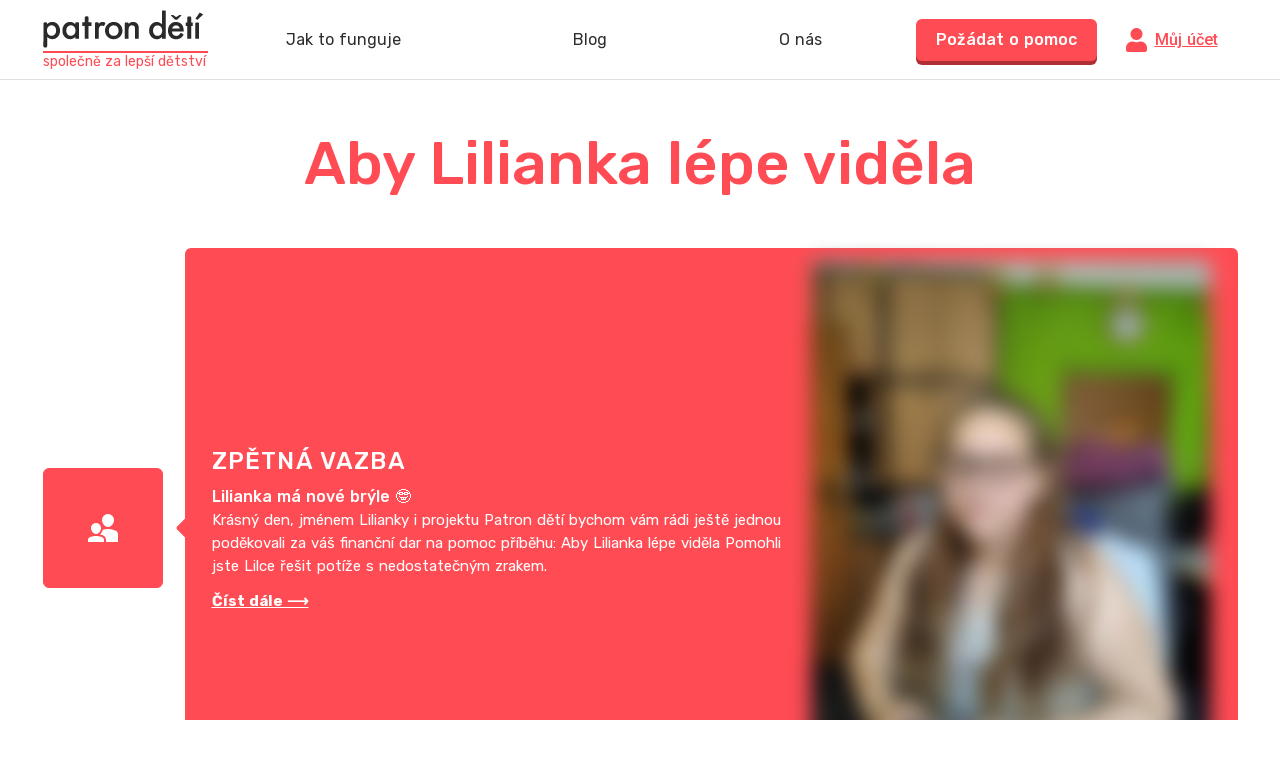

--- FILE ---
content_type: text/html; charset=utf-8
request_url: https://patrondeti.cz/pribeh/aby-lilianka-lepe-videla
body_size: 77264
content:
<!doctype html>
<html data-n-head-ssr lang="cs-CZ" class="false" data-n-head="%7B%22lang%22:%7B%22ssr%22:%22cs-CZ%22%7D,%22class%22:%7B%22ssr%22:false%7D%7D">
  <head >
    <title>Aby Lilianka lépe viděla | Patron dětí</title><meta data-n-head="ssr" charset="utf-8"><meta data-n-head="ssr" name="viewport" content="width=device-width, user-scalable=yes"><meta data-n-head="ssr" name="format-detection" content="telephone=no"><meta data-n-head="ssr" data-hid="description" name="description" content="Pojdete pomocnou ruku těm, kteří to potřebují."><meta data-n-head="ssr" property="og:description" content="Pojdete pomocnou ruku těm, kteří to potřebují."><meta data-n-head="ssr" property="og:title" content="Aby Lilianka lépe viděla"><meta data-n-head="ssr" property="og:type" content="website"><meta data-n-head="ssr" property="og:image" content="https://backend.patrondeti.cz/sites/default/files/styles/656x380x3/public/2020-07/thumbnail-7_21.png?itok=mcv3iALS"><link data-n-head="ssr" rel="preconnect" href="https://cdn.lr-ingest.io" crossorigin="true"><link data-n-head="ssr" rel="preconnect" href="https://fonts.googleapis.com" crossorigin="true"><link data-n-head="ssr" rel="preconnect" href="https://fonts.gstatic.com"><link data-n-head="ssr" rel="preconnect" href="https://www.google-analytics.com" crossorigin="true"><link data-n-head="ssr" rel="icon" type="image/png" href="/icons/favicon-96x96.png" sizes="96x96"><link data-n-head="ssr" rel="icon" type="image/svg+xml" href="/icons/favicon.svg"><link data-n-head="ssr" rel="shortcut icon" href="/icons/favicon.ico"><link data-n-head="ssr" rel="apple-touch-icon" sizes="180x180" href="/icons/apple-touch-icon.png"><script data-n-head="ssr" src="https://polyfill.io/v3/polyfill.min.js?features=fetch%2CObject.entries%2CIntersectionObserver%2CObject.values%2CArray.prototype.find%2CArray.prototype.findIndex%2CArray.prototype.values%2Cdefault" async defer></script><script data-n-head="ssr" src="https://t.leady.com/d9M4ut7K4p38Gf3U/L.js" async defer></script><script data-n-head="ssr" data-hid="gtm-script">if(!window._gtm_init){window._gtm_init=1;(function(w,n,d,m,e,p){w[d]=(w[d]==1||n[d]=='yes'||n[d]==1||n[m]==1||(w[e]&&w[e].p&&e[e][p]()))?1:0})(window,'navigator','doNotTrack','msDoNotTrack','external','msTrackingProtectionEnabled');(function(w,d,s,l,x,y){w[x]={};w._gtm_inject=function(i){if(w.doNotTrack||w[x][i])return;w[x][i]=1;w[l]=w[l]||[];w[l].push({'gtm.start':new Date().getTime(),event:'gtm.js'});var f=d.getElementsByTagName(s)[0],j=d.createElement(s);j.async=true;j.src='https://www.googletagmanager.com/gtm.js?id='+i;f.parentNode.insertBefore(j,f);};w[y]('GTM-WVGF6XR')})(window,document,'script','dataLayer','_gtm_ids','_gtm_inject')}</script><link rel="preload" href="/_nuxt/0f0fec3.js" as="script"><link rel="preload" href="/_nuxt/2472302.js" as="script"><link rel="preload" href="/_nuxt/3bf8828.js" as="script"><link rel="preload" href="/_nuxt/4d013be.js" as="script"><link rel="preload" href="/_nuxt/ad1dd6e.js" as="script"><link rel="preload" href="/_nuxt/f5e634f.js" as="script"><link rel="preload" href="/_nuxt/83ce72a.js" as="script"><style data-vue-ssr-id="2986f94e:0 065a7572:0 3191d5ad:0 11e2a1e9:0 11c5a2ea:0 76970646:0 ef6f1bc8:0 18aa2d69:0 ae405034:0 191717a0:0 34edf898:0 7d7db5c3:0 3f58c89e:0 6639ddae:0 def0a8f8:0 313161bb:0 86740188:0 2cb25743:0 45652bd6:0 0a0003f2:0 4db6b875:0 43f148f6:0 5b9c70f4:0 c90413a0:0 c34a4e44:0">:root{--color-primary:#ff4c54;--color-purple:#9070b9;--color-turquoise:#00bad1;--color-orange:#ffa300;--color-green:#58ca3d;--color-blue:#08f;--color-brown:#8b572a;--color-black:#2a2a2a;--color-gray:#adadad;--color-promo:#58ca3d;--color-primary-a60:rgba(255,76,84,0.6);--color-primary-a15:rgba(255,76,84,0.15);--color-primary-a10:rgba(255,76,84,0.1);--color-purple-a10:rgba(144,112,185,0.1);--color-turquoise-a10:rgba(0,186,209,0.1);--color-orange-a10:rgba(255,163,0,0.1);--color-green-a10:rgba(88,202,61,0.1);--color-blue-a10:rgba(0,136,255,0.1);--color-brown-a10:rgba(139,87,42,0.1);--color-black-a10:rgba(42,42,42,0.1);--color-gray-a10:hsla(0,0%,67.8%,0.1);--font-display:"Rubik","Roboto","Source Sans Pro",-apple-system,BlinkMacSystemFont,"Segoe UI",Roboto,"Helvetica Neue",Arial,sans-serif;--transition-action:0.15s}a,abbr,acronym,address,applet,article,aside,audio,b,big,blockquote,body,canvas,caption,center,cite,code,dd,del,details,dfn,div,dl,dt,em,embed,fieldset,figcaption,figure,footer,form,h1,h2,h3,h4,h5,h6,header,hgroup,html,i,iframe,img,ins,kbd,label,legend,li,mark,menu,nav,object,ol,output,p,pre,q,ruby,s,samp,section,small,span,strike,strong,sub,summary,sup,table,tbody,td,tfoot,th,thead,time,tr,tt,u,ul,var,video{margin:0;padding:0;border:0;font-size:100%}article,aside,details,figcaption,figure,footer,header,hgroup,menu,nav,section{display:block}body{line-height:1}ol,ul{list-style:none}blockquote,q{quotes:none}blockquote:after,blockquote:before,q:after,q:before{content:"";content:none}table{border-collapse:collapse;border-spacing:0}.background-purple{background-color:#9070b9!important;background-color:var(--color-purple)!important}.background-turquoise{background-color:#00bad1!important;background-color:var(--color-turquoise)!important}.background-promo{background-color:#58ca3d!important;background-color:var(--color-promo)!important}.background-orange{background-color:#ffa300!important;background-color:var(--color-orange)!important}.background-green{background-color:#58ca3d!important;background-color:var(--color-green)!important}.background-blue{background-color:#08f!important;background-color:var(--color-blue)!important}.background-brown{background-color:#8b572a!important;background-color:var(--color-brown)!important}.background-primary{background-color:#ff4c54!important;background-color:var(--color-primary)!important}.background-primary-15{background-color:rgba(255,76,84,.15)!important;background-color:var(--color-primary-a15)!important}.background-primary-10{background-color:rgba(255,76,84,.1)!important;background-color:var(--color-primary-a10)!important}.background-gray{background-color:#9b9b9b}.color-primary{color:#ff4c54!important;color:var(--color-primary)!important}.color-purple{color:#9070b9!important;color:var(--color-purple)!important}.color-turquoise{color:#00bad1!important;color:var(--color-turquoise)!important}.color-orange{color:#ffa300!important;color:var(--color-orange)!important}.color-green{color:#58ca3d!important;color:var(--color-green)!important}.color-blue{color:#08f!important;color:var(--color-blue)!important}.color-brown{color:#8b572a!important;color:var(--color-brown)!important}.color-black{color:#2a2a2a!important;color:var(--color-black)!important}.color-white{color:#fff!important}.color-gray{color:#adadad!important;color:var(--color-gray)!important}.text-center{text-align:center}.text-left{text-align:left}.lowercase{text-transform:lowercase}.underline{text-decoration:underline}.no-decoration{text-decoration:none}html{font-family:Roboto,Source Sans Pro,-apple-system,BlinkMacSystemFont,Segoe UI,Helvetica Neue,Arial,sans-serif;font-size:16px;word-spacing:1px;-ms-text-size-adjust:100%;-webkit-text-size-adjust:100%;-moz-osx-font-smoothing:grayscale;-webkit-font-smoothing:antialiased;box-sizing:border-box;min-width:375px}*,:after,:before{box-sizing:border-box;margin:0}.inside{max-width:1275px;min-width:375px;padding:0 40px;margin:0 auto}@media screen and (max-width:640px){.inside{padding:0 20px}}a{color:#ff4c54;color:var(--color-primary)}.h0,a{font-family:Rubik,Roboto,Source Sans Pro,-apple-system,BlinkMacSystemFont,Segoe UI,Helvetica Neue,Arial,sans-serif;font-family:var(--font-display)}.h0{font-size:106px;color:#2a2a2a;color:var(--color-black);font-weight:500}@media screen and (max-width:640px){.h0{font-size:80px}}.h1{font-family:Rubik,Roboto,Source Sans Pro,-apple-system,BlinkMacSystemFont,Segoe UI,Helvetica Neue,Arial,sans-serif;font-family:var(--font-display);font-size:60px;line-height:1.2;color:#2a2a2a;color:var(--color-black);font-weight:500}@media screen and (max-width:640px){.h1{font-size:48px}}.h2{font-family:Rubik,Roboto,Source Sans Pro,-apple-system,BlinkMacSystemFont,Segoe UI,Helvetica Neue,Arial,sans-serif;font-family:var(--font-display);font-size:42px;line-height:1.15;color:#2a2a2a;color:var(--color-black);font-weight:500}@media screen and (max-width:640px){.h2{font-size:32px}}.h3{font-family:Rubik,Roboto,Source Sans Pro,-apple-system,BlinkMacSystemFont,Segoe UI,Helvetica Neue,Arial,sans-serif;font-family:var(--font-display);font-size:32px;line-height:1.25;color:#adadad;color:var(--color-gray);font-weight:500}.h4{font-size:28px;line-height:1.35}.h4,.h5{font-family:Rubik,Roboto,Source Sans Pro,-apple-system,BlinkMacSystemFont,Segoe UI,Helvetica Neue,Arial,sans-serif;font-family:var(--font-display);color:#2a2a2a;color:var(--color-black);font-weight:500}.h5{font-size:24px;line-height:1.17}.h6{font-size:21px;line-height:1.17}.h6,.lunch-h0{font-family:Rubik,Roboto,Source Sans Pro,-apple-system,BlinkMacSystemFont,Segoe UI,Helvetica Neue,Arial,sans-serif;font-family:var(--font-display);color:#2a2a2a;color:var(--color-black);font-weight:500}.lunch-h0{font-size:52px;line-height:62px}@media screen and (max-width:640px){.lunch-h0{font-size:30px;line-height:1}}.lunch-h1{font-family:Rubik,Roboto,Source Sans Pro,-apple-system,BlinkMacSystemFont,Segoe UI,Helvetica Neue,Arial,sans-serif;font-family:var(--font-display);font-size:52px;line-height:62px;color:#ff4c54;color:var(--color-primary);font-weight:500}@media screen and (max-width:640px){.lunch-h1{font-size:30px;line-height:1.6}}.lunch-h2{font-family:Rubik,Roboto,Source Sans Pro,-apple-system,BlinkMacSystemFont,Segoe UI,Helvetica Neue,Arial,sans-serif;font-family:var(--font-display);font-size:32px;line-height:44px;color:#2a2a2a;color:var(--color-black);font-weight:500;text-align:center}.lunch-title{margin-bottom:18px;max-width:800px}.lunch-text,.lunch-text2{font-weight:400;font-size:20px;line-height:28px;color:#2a2a2a;color:var(--color-black);max-width:800px}.lunch-block{display:flex}@media screen and (max-width:640px){.lunch-block{flex-wrap:wrap}}.text{font-size:18px;line-height:1.77}.text,.text-big{color:#2a2a2a;color:var(--color-black)}.text-big{font-size:20px;line-height:1.7}.text-small{font-size:16px;line-height:1.75;color:#adadad;color:var(--color-gray)}.text-small>strong{font-weight:700;color:#2a2a2a;color:var(--color-black)}.lh-1_4{line-height:1.4!important}.font-display{font-family:Rubik,Roboto,Source Sans Pro,-apple-system,BlinkMacSystemFont,Segoe UI,Helvetica Neue,Arial,sans-serif;font-family:var(--font-display)}.bold{font-weight:700}.light{font-weight:300}.weight-medium{font-weight:500}.weight-normal{font-weight:400}.block{display:block}.inline-block{display:inline-block}.pointer{cursor:pointer}img[lazy=loading]{opacity:0}img[lazy=error],img[lazy=loaded]{transition:opacity .3s ease;opacity:1}.disabled--loading{transition:opacity .15s ease;opacity:.6;pointer-events:none}.hr{border:0;border-bottom:1px solid #adadad}.storyPageMarkdown b,.storyPageMarkdown strong{font-weight:700}.storyPageMarkdown i{font-style:italic}.storyPageMarkdown h2{font-family:Rubik,Roboto,Source Sans Pro,-apple-system,BlinkMacSystemFont,Segoe UI,Helvetica Neue,Arial,sans-serif;font-family:var(--font-display);font-size:28px;line-height:1.35;color:#adadad;color:var(--color-gray);font-weight:500;margin-bottom:.7em}.storyPageMarkdown li,.storyPageMarkdown p{font-size:18px;line-height:1.77;color:#2a2a2a;color:var(--color-black);margin-bottom:1em}.storyPageMarkdown li:last-of-type,.storyPageMarkdown p:last-of-type{margin-bottom:0}.storyPageMarkdown li{padding-left:26px;position:relative}.storyPageMarkdown li:before{content:url([data-uri]);position:absolute;left:0;top:0;transform:rotate(180deg)}.goBack{display:inline-flex;align-items:center;font-size:14px;margin:12px 6px 20px 0}.goBack__icon{margin-right:6px;margin-bottom:2px}.graySection{padding:60px;border-radius:6px;background-color:#fafafa}@media screen and (max-width:640px){.graySection{padding:20px}}.graySection>:last-child{margin-bottom:0!important}a,button,input{outline:0}.errorMessage{margin-top:8px;display:block}.text-gdpr{font-size:14px;color:#adadad;color:var(--color-gray)}.text-gdpr a{color:inherit}.fb_dialog.fb_dialog_mobile{transition:transform .3s cubic-bezier(.68,-.55,.265,1.55)}.facebookChat--offset .fb_dialog.fb_dialog_mobile{transform:translateY(-80px)}// Print *{-webkit-print-color-adjust:exact!important;color-adjust:exact!important}@media print{html{zoom:.7}}@media screen and (max-width:640px){.hideOnMobile{display:none!important}}@media screen and (min-width:640px){.onlyOnMobile{display:none!important}}.proofStat__wrap{display:flex;justify-content:space-between;padding:50px 0}@media print{.proofStat__wrap{padding:15px 0}}@media screen and (max-width:640px){.proofStat__wrap{display:block}}.proofStat__single{text-align:center}@media screen and (max-width:640px){.proofStat__single{margin-bottom:30px}.proofStat__single:last-of-type{margin-bottom:0}}.proofStat__icon{width:24px;height:24px}.proofStat__label{color:#adadad;color:var(--color-gray);padding:10px 0}.proofStat__heading{font-size:64px;font-family:Rubik,Roboto,Source Sans Pro,-apple-system,BlinkMacSystemFont,Segoe UI,Helvetica Neue,Arial,sans-serif;font-family:var(--font-display);font-weight:500}.info{display:inline-block;width:12px;height:12px;background:url([data-uri]) 50% no-repeat;vertical-align:middle}.info.is--offsetRight{margin-right:-12px}@-webkit-keyframes placeHolderShimmer{0%{background-position:-468px 0}to{background-position:468px 0}}@keyframes placeHolderShimmer{0%{background-position:-468px 0}to{background-position:468px 0}}.animated-loading-background{background:#f6f6f6;background:linear-gradient(90deg,#f6f6f6 8%,#f0f0f0 18%,#f6f6f6 33%);background-size:800px 104px}.animated-loading-background,.animated-loading-background-dark{-webkit-animation-duration:1.25s;animation-duration:1.25s;-webkit-animation-fill-mode:forwards;animation-fill-mode:forwards;-webkit-animation-iteration-count:infinite;animation-iteration-count:infinite;-webkit-animation-name:placeHolderShimmer;animation-name:placeHolderShimmer;-webkit-animation-timing-function:linear;animation-timing-function:linear;position:relative}.animated-loading-background-dark{background:#ddd;background:linear-gradient(90deg,#ddd 8%,#d7d7d7 18%,#ddd 33%);background-size:800px 104px}.loader{color:#ff4c54;color:var(--color-primary);font-size:20px;margin:140px auto;width:1em;height:1em;border-radius:50%;position:relative;text-indent:-9999em;-webkit-animation:load4 1.3s linear infinite;animation:load4 1.3s linear infinite;transform:translateZ(0)}@-webkit-keyframes load4{0%,to{box-shadow:0 -3em 0 .2em,2em -2em 0 0,3em 0 0 -1em,2em 2em 0 -1em,0 3em 0 -1em,-2em 2em 0 -1em,-3em 0 0 -1em,-2em -2em 0 0}12.5%{box-shadow:0 -3em 0 0,2em -2em 0 .2em,3em 0 0 0,2em 2em 0 -1em,0 3em 0 -1em,-2em 2em 0 -1em,-3em 0 0 -1em,-2em -2em 0 -1em}25%{box-shadow:0 -3em 0 -.5em,2em -2em 0 0,3em 0 0 .2em,2em 2em 0 0,0 3em 0 -1em,-2em 2em 0 -1em,-3em 0 0 -1em,-2em -2em 0 -1em}37.5%{box-shadow:0 -3em 0 -1em,2em -2em 0 -1em,3em 0 0 0,2em 2em 0 .2em,0 3em 0 0,-2em 2em 0 -1em,-3em 0 0 -1em,-2em -2em 0 -1em}50%{box-shadow:0 -3em 0 -1em,2em -2em 0 -1em,3em 0 0 -1em,2em 2em 0 0,0 3em 0 .2em,-2em 2em 0 0,-3em 0 0 -1em,-2em -2em 0 -1em}62.5%{box-shadow:0 -3em 0 -1em,2em -2em 0 -1em,3em 0 0 -1em,2em 2em 0 -1em,0 3em 0 0,-2em 2em 0 .2em,-3em 0 0 0,-2em -2em 0 -1em}75%{box-shadow:0 -3em 0 -1em,2em -2em 0 -1em,3em 0 0 -1em,2em 2em 0 -1em,0 3em 0 -1em,-2em 2em 0 0,-3em 0 0 .2em,-2em -2em 0 0}87.5%{box-shadow:0 -3em 0 0,2em -2em 0 -1em,3em 0 0 -1em,2em 2em 0 -1em,0 3em 0 -1em,-2em 2em 0 0,-3em 0 0 0,-2em -2em 0 .2em}}@keyframes load4{0%,to{box-shadow:0 -3em 0 .2em,2em -2em 0 0,3em 0 0 -1em,2em 2em 0 -1em,0 3em 0 -1em,-2em 2em 0 -1em,-3em 0 0 -1em,-2em -2em 0 0}12.5%{box-shadow:0 -3em 0 0,2em -2em 0 .2em,3em 0 0 0,2em 2em 0 -1em,0 3em 0 -1em,-2em 2em 0 -1em,-3em 0 0 -1em,-2em -2em 0 -1em}25%{box-shadow:0 -3em 0 -.5em,2em -2em 0 0,3em 0 0 .2em,2em 2em 0 0,0 3em 0 -1em,-2em 2em 0 -1em,-3em 0 0 -1em,-2em -2em 0 -1em}37.5%{box-shadow:0 -3em 0 -1em,2em -2em 0 -1em,3em 0 0 0,2em 2em 0 .2em,0 3em 0 0,-2em 2em 0 -1em,-3em 0 0 -1em,-2em -2em 0 -1em}50%{box-shadow:0 -3em 0 -1em,2em -2em 0 -1em,3em 0 0 -1em,2em 2em 0 0,0 3em 0 .2em,-2em 2em 0 0,-3em 0 0 -1em,-2em -2em 0 -1em}62.5%{box-shadow:0 -3em 0 -1em,2em -2em 0 -1em,3em 0 0 -1em,2em 2em 0 -1em,0 3em 0 0,-2em 2em 0 .2em,-3em 0 0 0,-2em -2em 0 -1em}75%{box-shadow:0 -3em 0 -1em,2em -2em 0 -1em,3em 0 0 -1em,2em 2em 0 -1em,0 3em 0 -1em,-2em 2em 0 0,-3em 0 0 .2em,-2em -2em 0 0}87.5%{box-shadow:0 -3em 0 0,2em -2em 0 -1em,3em 0 0 -1em,2em 2em 0 -1em,0 3em 0 -1em,-2em 2em 0 0,-3em 0 0 0,-2em -2em 0 .2em}}.color-family{font-size:22px;color:#ffa300;color:var(--color-orange)}.color-health_care{font-size:22px;color:#9070b9;color:var(--color-purple)}.color-education{font-size:22px;color:#58ca3d;color:var(--color-green)}.orange{background-color:#ffa300!important;background-color:var(--color-orange)!important;box-shadow:0 4px 0 0 #e89a0b!important}.green{background-color:#58ca3d!important;background-color:var(--color-green)!important;box-shadow:0 4px 0 0 #2abd07!important}.purple{background-color:#9070b9!important;background-color:var(--color-purple)!important;box-shadow:0 4px 0 0 #6507de!important}
.vue-modal-resizer{overflow:hidden;width:12px;height:12px;right:0;bottom:0;z-index:9999999;cursor:se-resize}.vue-modal-resizer,.vue-modal-resizer:after{display:block;position:absolute;background:transparent}.vue-modal-resizer:after{content:"";left:0;top:0;width:0;height:0;border-bottom:10px solid #ddd;border-left:10px solid transparent}.vue-modal-resizer.clicked:after{border-bottom:10px solid #369be9}.v--modal-block-scroll{overflow:hidden;width:100vw}.v--modal-overlay{position:fixed;box-sizing:border-box;left:0;top:0;width:100%;height:100vh;background-color:rgba(35,35,35,.6);z-index:999;opacity:1}.v--modal-overlay.scrollable{height:100%;min-height:100vh;overflow-y:auto;-webkit-overflow-scrolling:touch}.v--modal-overlay .v--modal-background-click{width:100%;height:100%}.v--modal-overlay .v--modal-box{position:relative;box-sizing:border-box}@media screen and (max-width:640px){.v--modal-overlay .v--modal-box{max-width:100%}}.v--modal-overlay.scrollable .v--modal-box{margin-bottom:2px}.v--modal{text-align:left;border-radius:6px;box-shadow:0 4px 12px 0 rgba(0,0,0,.08);background-color:#fff;padding:0}@media screen and (max-width:640px){.v--modal{border-radius:0;box-shadow:none}}.v--modal.is--surfey{border-radius:12px;overflow:hidden}.v--modal.v--modal-fullscreen{width:100vw;height:100vh;margin:0;left:0;top:0}.v--modal-top-right{display:block;position:absolute;right:0;top:0}.overlay-fade-enter-active,.overlay-fade-leave-active{transition:all .2s}.overlay-fade-enter,.overlay-fade-leave-active{opacity:0}.nice-modal-fade-enter-active,.nice-modal-fade-leave-active{transition:all .4s}.nice-modal-fade-enter,.nice-modal-fade-leave-active{opacity:0;transform:translateY(-20px)}.vue-dialog div{box-sizing:border-box}.vue-dialog .dialog-flex{width:100%;height:100%}.vue-dialog .dialog-content{flex:1 0 auto;width:100%;padding:15px;font-size:14px}.vue-dialog .dialog-c-title{font-weight:600;padding-bottom:15px}.vue-dialog .vue-dialog-buttons{display:flex;flex:0 1 auto;width:100%;border-top:1px solid #eee}.vue-dialog .vue-dialog-buttons-none{width:100%;padding-bottom:15px}.vue-dialog-button{font-size:12px!important;background:transparent;padding:0;margin:0;border:0;cursor:pointer;box-sizing:border-box;line-height:40px;height:40px;color:inherit;font:inherit;outline:none}.vue-dialog-button:hover{background:rgba(0,0,0,.01)}.vue-dialog-button:active{background:rgba(0,0,0,.025)}.vue-dialog-button:not(:first-of-type){border-left:1px solid #eee}.modalClose{display:block;position:absolute;right:-16px;top:-16px;width:32px;height:32px;border-radius:100%;background:url([data-uri]) 50%/12px 12px no-repeat;background-color:var(--color-primary);overflow:hidden;white-space:nowrap;text-indent:100%;font-size:0;border:0;outline:0;cursor:pointer;z-index:5}@media screen and (max-width:640px){.modalClose{position:static;margin:0 auto 16px}}.tooltip{display:block!important;z-index:14;max-width:90vw}.tooltip .tooltip-inner{font-size:16px;line-height:22px;color:#fff;background:#2a2a2a;border-radius:6px;padding:13px 12px;max-width:375px}.tooltip .tooltip-arrow{width:0;height:0;border-style:solid;position:absolute;margin:5px;border-color:#2a2a2a;z-index:1}.tooltip[x-placement^=top]{margin-bottom:12px}.tooltip[x-placement^=top] .tooltip-arrow{border-width:6px 6px 0;border-left-color:transparent!important;border-right-color:transparent!important;border-bottom-color:transparent!important;bottom:-6px;left:calc(50% - 6px);margin-top:0;margin-bottom:0}.tooltip[x-placement^=bottom]{margin-top:12px}.tooltip[x-placement^=bottom] .tooltip-arrow{border-width:0 6px 6px;border-left-color:transparent!important;border-right-color:transparent!important;border-top-color:transparent!important;top:-6px;left:calc(50% - 6px);margin-top:0;margin-bottom:0}.tooltip[x-placement^=right]{margin-left:12px}.tooltip[x-placement^=right] .tooltip-arrow{border-width:6px 6px 6px 0;border-left-color:transparent!important;border-top-color:transparent!important;border-bottom-color:transparent!important;left:-6px;top:calc(50% - 6px);margin-left:0;margin-right:0}.tooltip[x-placement^=left]{margin-right:12px}.tooltip[x-placement^=left] .tooltip-arrow{border-width:6px 0 6px 6px;border-top-color:transparent!important;border-right-color:transparent!important;border-bottom-color:transparent!important;right:-6px;top:calc(50% - 6px);margin-left:0;margin-right:0}.tooltip.popover{$color:#f9f9f9}.tooltip.popover .popover-inner{background:$color;color:#000;padding:24px;border-radius:5px;box-shadow:0 5px 30px rgba(black,.1)}.tooltip.popover .popover-arrow{border-color:$color}.tooltip[aria-hidden=true]{visibility:hidden;opacity:0;transition:opacity .15s,visibility .15s}.tooltip[aria-hidden=false]{visibility:visible;opacity:1;transition:opacity .15s}
.nuxt-progress{position:fixed;top:0;left:0;right:0;height:2px;width:0;opacity:1;transition:width .1s,opacity .4s;background-color:#ff4c54;z-index:999999}.nuxt-progress.nuxt-progress-notransition{transition:none}.nuxt-progress-failed{background-color:red}
.pageWrap{padding-top:80px}.pageWrap.is--infoBar{padding-top:calc(80px + 3.4vw)}@media screen and (max-width:640px){.pageWrap{overflow-x:hidden}}.page-enter-active,.page-leave-active{transition:all .3s}.page-enter,.page-leave-active{opacity:0;transform:translateY(-20px)}
.obedy2[data-v-6c864fd0]{font-size:12px;line-height:20px;margin-left:10px;margin-top:-15px}@-moz-document url-prefix(){.obedy2{margin-top:0!important}}.pageHeader__wrap[data-v-6c864fd0]{position:fixed;left:0;top:0;right:0;background-color:#fff;z-index:15;transition:background-color .3s ease .3s;border-bottom:1px solid #dfdfdf}.pageHeader__wrap.is--homepage[data-v-6c864fd0]{background-color:#f6f6f6}.pageHeader__wrap.is--aboutUs[data-v-6c864fd0],.pageHeader__wrap.is--form[data-v-6c864fd0]{background-color:#fff1f2}.pageHeader__wrap.is--cart[data-v-6c864fd0]{background-color:#f7f7f7}.pageHeader__wrap.is--activateAccount[data-v-6c864fd0]{border-bottom:0}.pageHeader__inside[data-v-6c864fd0]{display:flex;justify-content:space-between;align-items:center;height:79px;position:relative}.pageHeader__logoWrap[data-v-6c864fd0]{align-items:center}@media screen and (max-width:640px){.pageHeader__logoWrap[data-v-6c864fd0]{display:flex}}@media screen and (max-width:640px){.pageHeader__logo[data-v-6c864fd0]{width:142px;height:auto}}.pageHeader__logoClaim[data-v-6c864fd0]{font-family:var(--font-display);font-size:14px;line-height:17px;color:var(--color-primary);border-top:2px solid var(--color-primary);width:165px}@media (min-width:640px) and (max-width:880px){.pageHeader__logoClaim[data-v-6c864fd0]{display:none}}@media screen and (max-width:640px){.pageHeader__logoClaim[data-v-6c864fd0]{font-size:14px;line-height:17px;white-space:nowrap;padding:0 0 0 12px;margin:0 0 4px 12px;border-left:2px solid var(--color-primary);width:100px;border-top:none}}.pageHeader__rightWrap[data-v-6c864fd0]{display:flex;align-items:center;align-self:flex-end;height:100%}@media screen and (max-width:640px){.pageHeader__rightWrap[data-v-6c864fd0]{display:none}}@media print{.pageHeader__rightWrap[data-v-6c864fd0]{display:none}}.pageHeader__rightText[data-v-6c864fd0]{color:var(--color-gray);font-size:16px;line-height:22px;text-align:right;font-family:var(--font-display);white-space:nowrap;margin-right:12px}.pageHeader__childWrap[data-v-6c864fd0]{position:relative;font-size:0;padding-top:5px}.pageHeader__childWrap:hover .pageHeader__childPlus[data-v-6c864fd0]{transform:translateY(-5px)}.pageHeader__childImg[data-v-6c864fd0]{display:block;transform:translateZ(0);pointer-events:none}.pageHeader__childPlus[data-v-6c864fd0]{border-radius:100%;width:24px;height:24px;background-color:var(--color-primary);color:#fff;position:absolute;left:0;top:5px;text-align:center;line-height:24px;font-size:19px;font-weight:900;transition:transform .15s ease}.pageHeader__mobileBurger[data-v-6c864fd0]{display:flex;width:42px;height:42px;justify-content:center;align-items:center}.pageHeader__centerWrap[data-v-6c864fd0]{position:relative}@media screen and (max-width:640px){.pageHeader__centerWrap[data-v-6c864fd0]{display:none}}.pageHeader__roleSwitchButton[data-v-6c864fd0]{display:flex;align-items:center;font-family:var(--font-display);font-weight:500;font-size:24px;background:transparent;border:0;outline:0;padding:0;cursor:pointer}.pageHeader__roleSwitchButton.is--innactive[data-v-6c864fd0]{cursor:default;pointer-events:none}.pageHeader__menuLink[data-v-6c864fd0]{display:flex;align-items:center;font-family:var(--font-display);font-weight:400;font-size:16px;color:#000;cursor:pointer;text-decoration:none}.pageHeader__roleSwitchNav[data-v-6c864fd0]{position:absolute;top:92%;right:-7%;transform:translateX(-50%);background:#fff;border:1px solid #adadad;box-sizing:border-box;border-radius:4px;box-shadow:0 8px 14px rgba(0,0,0,.07);z-index:3;width:226px;height:auto;line-height:40px;padding:20px}.pageHeader__roleSwitchNavLink[data-v-6c864fd0]{display:block;background:transparent;border:0;outline:0;padding:0 20px;text-decoration:none;text-align:left;cursor:pointer;white-space:nowrap;font-family:var(--font-display);font-weight:500;font-size:24px;line-height:65px;color:var(--color-black)}.pageHeader__roleSwitchNavLink[data-v-6c864fd0]:hover{background:var(--color-primary-a10)}.pageHeader__userNavWrap[data-v-6c864fd0]{position:relative}.pageHeader__userNavToggleButton[data-v-6c864fd0]{display:inline-flex;background:transparent;border:0;outline:0;padding:0;cursor:pointer;align-items:center;font-family:var(--font-display);font-size:16px;color:#9b9b9b;text-decoration:none}.pageHeader__userNav[data-v-6c864fd0]{position:absolute;top:150%;right:0;width:300px;background:#fff;border:1px solid #dfdfdf;box-sizing:border-box;border-radius:4px;box-shadow:0 8px 14px rgba(0,0,0,.07)}.pageHeader__userNavLink[data-v-6c864fd0]{display:block;background:transparent;width:100%;border:0;outline:0;padding:0 20px;text-decoration:none;text-align:left;cursor:pointer;font-family:var(--font-display);font-weight:500;font-size:21px;line-height:50px}.pageHeader__userNavLink[data-v-6c864fd0]:hover{background:var(--color-primary-a10)}.pageHeader__mobileNav[data-v-6c864fd0]{position:fixed;left:0;right:0;top:78px;bottom:0;background:#fff;overflow-x:auto}.pageHeader__mobileNavSwitcher[data-v-6c864fd0]{text-align:center!important;font-family:var(--font-display);font-weight:500;font-size:24px;line-height:28px;color:#fff;margin-bottom:15px;padding:32px 0}.pageHeader__mobileNavSwitcherTitle[data-v-6c864fd0]{display:block;margin-bottom:22px}.pageHeader__mobileNavSwitcherLink[data-v-6c864fd0]{display:block;color:hsla(0,0%,100%,.5);box-shadow:none!important;margin-bottom:22px;text-decoration:none}.pageHeader__mobileNavSwitcherLink[data-v-6c864fd0]:last-child{margin-bottom:0}.pageHeader__mobileNavSwitcherLink.is--active[data-v-6c864fd0]{color:#fff;text-decoration:underline}.pageHeader__mobileNavLink[data-v-6c864fd0]{padding:15px 44px}.pageHeader__mobileNavLink .pageHeader__menuLink[data-v-6c864fd0]{margin:10px 0}.pageHeader__mobileNavLink img[data-v-6c864fd0]{margin-right:10px}.pageHeader__mobileNavHeading[data-v-6c864fd0]{display:block;font-family:var(--font-display);font-size:18px;font-weight:500;color:var(--color-primary);line-height:22px;padding:0 0 21px}.pageHeader__mobileContact-label[data-v-6c864fd0]{color:var(--color-gray)}.pageHeader__mobileContact-phone[data-v-6c864fd0]{font-size:32px;padding-bottom:12px}.pageHeader__mobileContact-email[data-v-6c864fd0],.pageHeader__mobileContact-phone[data-v-6c864fd0]{font-family:var(--font-display);color:var(--color-primary);line-height:1}.pageHeader__mobileContact-email[data-v-6c864fd0]{font-size:24px}.pageHeader__mobileContact-email[data-v-6c864fd0]:hover{text-decoration:none}.pageHeader__activateAccount[data-v-6c864fd0]{padding:1vw 0;font-family:var(--font-display);font-weight:500;font-size:1vw;line-height:1.4;color:#fff;text-align:center}@media screen and (max-width:640px){.pageHeader__activateAccount[data-v-6c864fd0]{padding:2vw 0;font-size:3.2vw}}.pageHeader__bannerCTA[data-v-6c864fd0]{display:block;position:absolute;left:0;right:0;margin:0 auto;width:409px;top:calc(100% - 15px)}.pageHeader__bannerCTA svg[data-v-6c864fd0]{max-width:100%}@media screen and (max-width:640px){.pageHeader__bannerCTA[data-v-6c864fd0]{width:318px;top:calc(100% - 12px)}}.pageHeader__bannerOrganisationCTA[data-v-6c864fd0]{display:block;position:absolute;left:0;right:0;margin:0 auto;width:481px;top:calc(100% + 12px)}.pageHeader__bannerOrganisationCTA svg[data-v-6c864fd0]{max-width:100%}@media screen and (max-width:640px){.pageHeader__bannerOrganisationCTA[data-v-6c864fd0]{width:318px}}.pageHeader__link[data-v-6c864fd0]{margin-right:15px;text-decoration:none;color:#2d2d2d;font-size:16px}.pageHeader__link[data-v-6c864fd0]:hover{font-weight:500}.pageHeader__links[data-v-6c864fd0]{display:flex;justify-content:space-around;width:100%}@media screen and (max-width:640px){.pageHeader__links[data-v-6c864fd0]{display:none}}.button.is--turquoise[data-v-6c864fd0]{background:var(--color-turquoise)!important;box-shadow:0 4px 0 #008191!important}.button.is--turquoise[data-v-6c864fd0]:active,.button.is--turquoise[data-v-6c864fd0]:hover{background:#008191!important}@media screen and (max-width:640px){.button.is--turquoise[data-v-6c864fd0]{display:none}}.salutation-info[data-v-6c864fd0]{text-align:left}
.button[data-v-1ac254a8]{display:block;width:-webkit-max-content;width:-moz-max-content;width:max-content;position:relative;font-family:inherit;padding:20px 24px;outline:0;border:0;cursor:pointer;border-radius:6px;font-size:16px;line-height:16px;font-weight:700;transition:all var(--transition-action) ease;text-decoration:none;text-align:center;overflow:hidden;will-change:transform}.button[disabled][data-v-1ac254a8]{pointer-events:none;opacity:.75}.button.is--loading[data-v-1ac254a8]{pointer-events:none;opacity:1}.button.is--loading .button__innerWrap[data-v-1ac254a8]{opacity:0;transform:scale(.7)}.button.is--loading .button__loadingWrap[data-v-1ac254a8]{transform:translateY(0)}.button.is--small[data-v-1ac254a8]{padding:13px 20px;font-weight:500}.button.is--fullwidth[data-v-1ac254a8]{width:100%;box-sizing:border-box}.button.is--inline[data-v-1ac254a8]{display:inline-block}.button.is--column .button__innerWrap[data-v-1ac254a8]{flex-direction:column}.button.is--large[data-v-1ac254a8]{font-size:28px;font-weight:500;padding:28px 60px}@media screen and (max-width:640px){.button[data-v-1ac254a8]{width:100%}}.has--tooltip>.button[data-v-1ac254a8]{background-image:url(/_nuxt/img/question.ad5bfdc.svg);background-repeat:no-repeat;background-position:right 15px center}.button__innerWrap[data-v-1ac254a8]{display:flex;align-items:center;transition:all .15s ease;justify-content:center;width:100%}.button.is--primary[data-v-1ac254a8]{background-color:var(--color-primary);font-family:var(--font-display);color:#fff;box-shadow:0 4px 0 0 #af2f35}.button.is--primary[data-v-1ac254a8]:hover{background-color:#e5474e;transform:translateY(2px);box-shadow:0 2px 0 0 #af2f35}.button.is--primary.is--loading[data-v-1ac254a8],.button.is--primary[data-v-1ac254a8]:active{transform:translateY(4px);box-shadow:0 0 0 0 #af2f35}.button.is--primary.is--loading[data-v-1ac254a8]{background-color:#e5474e}.button.is--flat[data-v-1ac254a8]{background-color:var(--color-primary);font-family:var(--font-display);color:#fff}.button.is--flat[data-v-1ac254a8]:hover{background-color:#e5474e}.button.is--flat.is--loading[data-v-1ac254a8]{background-color:#e5474e}.button.is--secondary[data-v-1ac254a8]{background-color:rgba(42,42,42,.2)!important;line-height:20px;color:#fff}.button.is--secondary[data-v-1ac254a8]:hover{background-color:rgba(42,42,42,.12)!important}.button.is--secondary.is--loading[data-v-1ac254a8],.button.is--secondary[data-v-1ac254a8]:active{background-color:rgba(42,42,42,.06)!important}.button.is--basic[data-v-1ac254a8],.button.is--link[data-v-1ac254a8]{background:transparent!important;font-weight:500;font-size:18px;line-height:20px;text-decoration:underline;color:var(--color-primary)}.button.is--basic[data-v-1ac254a8]:hover,.button.is--link[data-v-1ac254a8]:hover{text-decoration:none}.button.is--basic.is--small[data-v-1ac254a8],.button.is--link.is--small[data-v-1ac254a8]{font-size:16px}.button.is--basic[data-v-1ac254a8]{padding:0}.button.is--category[data-v-1ac254a8]{color:#fff;font-weight:500;display:flex;align-items:center;height:60px}.button.is--category[data-v-1ac254a8]:hover{text-decoration:underline;box-shadow:0 0 12px 0 rgba(0,0,0,.2)}.button.is--category.is--loading[data-v-1ac254a8],.button.is--category[data-v-1ac254a8]:active{text-decoration:underline;box-shadow:0 0 24px 0 rgba(0,0,0,.15)}.button.is--category img[data-v-1ac254a8]:first-child{margin:0 12px 0 0}.button.is--category.is--small[data-v-1ac254a8]{height:46px}.button.is--category.is--small img[data-v-1ac254a8]:first-child{margin:0 8px 0 0}@media screen and (max-width:640px){.button.is--category[data-v-1ac254a8]{padding:0;height:48px;width:48px;justify-content:center}.button.is--category img[data-v-1ac254a8]:first-child{margin:0}.button.is--category .button__textWrap[data-v-1ac254a8]{display:none!important}}.button.is--expandable[data-v-1ac254a8]{display:flex;align-items:center;height:40px;border-radius:20px;padding:0;transition:border-radius .15s ease;background:var(--color-primary)}.button.is--expandable[data-v-1ac254a8]:after{content:url([data-uri]);display:inline-block;width:16px;height:14px;margin:0 12px;transition:margin .3s ease,transform .4s ease;flex-shrink:0}@media screen and (max-width:640px){.button.is--expandable[data-v-1ac254a8]:after{margin:0 20px 0 8px}}.button.is--expandable .button__textWrap[data-v-1ac254a8]{max-width:0;display:inline-block;overflow:hidden;white-space:nowrap;transition:all .4s ease;color:#fff}@media screen and (max-width:640px){.button.is--expandable .button__textWrap[data-v-1ac254a8]{max-width:none;margin:0 0 0 20px}}.button.is--expandable.is--expanded[data-v-1ac254a8],.button.is--expandable[data-v-1ac254a8]:hover{border-radius:6px}.button.is--expandable.is--expanded .button__textWrap[data-v-1ac254a8],.button.is--expandable:hover .button__textWrap[data-v-1ac254a8]{max-width:320px;margin:0 0 0 20px}.button.is--expandable.is--expanded[data-v-1ac254a8]:after,.button.is--expandable[data-v-1ac254a8]:hover:after{margin:0 20px 0 8px;transform:rotate(1turn)}@media screen and (max-width:640px){.button.is--expandable[data-v-1ac254a8]{width:auto;border-radius:6px}}.button.is--expandable.is--inverse[data-v-1ac254a8]{background:#fff}.button.is--expandable.is--inverse .button__textWrap[data-v-1ac254a8]{color:var(--color-primary)}.button.is--expandable.is--inverse[data-v-1ac254a8]:after{content:url([data-uri])}.button__loadingWrap[data-v-1ac254a8]{position:absolute;left:0;right:0;top:0;bottom:38px;margin:auto;text-align:center;transform:translateY(180px);transition:transform .3s ease}.button__loadingWrap[data-v-1ac254a8],.button__loadingWrap[data-v-1ac254a8]:after,.button__loadingWrap[data-v-1ac254a8]:before{border-radius:50%;width:12px;height:12px;-webkit-animation-fill-mode:both;animation-fill-mode:both;-webkit-animation:load7-data-v-1ac254a8 1s ease-in-out infinite;animation:load7-data-v-1ac254a8 1s ease-in-out infinite}.button__loadingWrap[data-v-1ac254a8]{color:inherit;font-size:10px;-webkit-animation-delay:-.16s;animation-delay:-.16s}.button__loadingWrap[data-v-1ac254a8]:after,.button__loadingWrap[data-v-1ac254a8]:before{content:"";position:absolute;top:0}.button__loadingWrap[data-v-1ac254a8]:before{left:-17px;-webkit-animation-delay:-.32s;animation-delay:-.32s}.button__loadingWrap[data-v-1ac254a8]:after{left:17px}@-webkit-keyframes load7-data-v-1ac254a8{0%,80%,to{box-shadow:0 20px 0 0}40%{box-shadow:0 12px 0 0}}@keyframes load7-data-v-1ac254a8{0%,80%,to{box-shadow:0 20px 0 0}40%{box-shadow:0 12px 0 0}}
.storyPage__previewText[data-v-79d8e786]{font-size:32px;line-height:38px;color:#979797}.storyPageHeader[data-v-79d8e786]{padding:48px 0;display:flex;justify-content:space-between;align-items:center}@media screen and (max-width:640px){.storyPageHeader[data-v-79d8e786]{flex-wrap:wrap;justify-content:center}}.storyPageHeader__badge[data-v-79d8e786]{padding:11px;background:var(--color-primary);font-family:var(--font-display);font-weight:700;font-size:21px;line-height:26px;color:#fff;flex-shrink:0;border-radius:4px;margin:0 40px}@media screen and (max-width:640px){.storyPageHeader__badge[data-v-79d8e786]{order:3;margin-top:20px}}.storyPageHeader__title[data-v-79d8e786]{text-align:center}.storyPageHeader__title.is--badge[data-v-79d8e786]{text-align:left}@media screen and (max-width:640px){.storyPageHeader__title.is--badge[data-v-79d8e786]{text-align:center}}.storyPageHeader__arrowWrap[data-v-79d8e786]{width:40px;flex-basis:40px;flex-shrink:0}@media screen and (max-width:640px){.storyPageHeader__arrowWrap[data-v-79d8e786]{display:none!important}}.storyPageHeader__arrow[data-v-79d8e786]{display:block;width:40px;height:40px;border-radius:100%;font-size:22px;line-height:40px;text-align:center;font-weight:700;color:#fff;text-decoration:none}.storyPageHeader__arrow[data-v-79d8e786]:not(:hover){color:var(--color-gray);background:#f5f5f5!important}.storyPageContentWrap[data-v-79d8e786]{padding-bottom:100px}.storyPage__row[data-v-79d8e786]{display:flex}@media (max-width:960px){.storyPage__row[data-v-79d8e786]{flex-direction:column}}@media (max-width:960px){.storyPage__bottomRow[data-v-79d8e786]{flex-direction:column-reverse}}.storyPage__topRow[data-v-79d8e786]{align-items:center}.storyPage__leftColumn[data-v-79d8e786]{flex-grow:2}@media (max-width:960px){.storyPage__leftColumn[data-v-79d8e786]{width:100%}}@media (max-width:960px){.storyPage__leftColumnPatronBox[data-v-79d8e786]{margin-top:0!important}}.storyPage__rightColumn[data-v-79d8e786]{width:432px;margin-left:32px;flex-shrink:0;flex-basis:1}@media (max-width:960px){.storyPage__rightColumn[data-v-79d8e786]{width:100%;height:auto!important;margin-left:0;padding:20px 0}}@media (max-width:960px){.TheStoryDonationBox[data-v-79d8e786]{transform:none!important}}.storyPage__topRightColumn[data-v-79d8e786]{padding:20px 0}@media (max-width:960px){.storyPage__topRightColumn[data-v-79d8e786]{text-align:center}}.storyPage__heroImgWrap[data-v-79d8e786]{font-size:0;align-self:flex-start}.storyPage__heroImgWrap.is--blurred[data-v-79d8e786]{filter:blur(10px)}.storyPage__heroImg[data-v-79d8e786]{border-radius:6px 6px 0 0;max-width:100%;height:auto}@media (max-width:960px){.storyPage__heroImg[data-v-79d8e786]{display:block;margin:0 auto;height:auto;border-radius:6px}}.storyPage__storyCategory[data-v-79d8e786]{margin-bottom:24px}.storyPage__storySubjectTitle[data-v-79d8e786]{display:block}.storyPage__storySubject[data-v-79d8e786]{margin:4px 0 40px}.storyPage__storyTitle[data-v-79d8e786]{margin:44px 0 24px;color:var(--color-gray)}.completedStories__title[data-v-79d8e786]{margin:40px 0 60px;text-align:center;color:var(--color-gray)}
.ControlCategoryLink[data-v-15b5c4d4]{font-size:18px;font-weight:500;font-family:var(--font-display);display:block;display:inline-flex;align-items:center}.ControlCategoryLink__icon[data-v-15b5c4d4]{margin-right:6px}
.family-icon[data-v-1e7148ad]{height:35px;width:35px}.img[data-v-1e7148ad]{display:inline-block}
.TheStoryPatron__wrap[data-v-1f6d9a48]{border-radius:0 0 6px 6px}.TheStoryPatron__header[data-v-1f6d9a48]{padding:20px;display:flex;align-items:flex-start}.TheStoryPatron__photo[data-v-1f6d9a48]{border-radius:100%;margin-right:16px;width:80px;height:80px;flex-shrink:0}.TheStoryPatron__heading[data-v-1f6d9a48]{text-transform:uppercase;font-size:14px;margin-bottom:8px}.TheStoryPatron__heading[data-v-1f6d9a48],.TheStoryPatron__name[data-v-1f6d9a48]{display:block;font-family:var(--font-display);font-weight:500}.TheStoryPatron__name[data-v-1f6d9a48]{font-size:18px;margin-bottom:4px}.TheStoryPatron__title[data-v-1f6d9a48]{display:block;margin-bottom:12px}.TheStoryPatron__title[data-v-1f6d9a48],.TheStoryPatron__toggleInfo[data-v-1f6d9a48]{font-size:14px;font-family:var(--font-display)}.TheStoryPatron__info[data-v-1f6d9a48]{color:var(--color-black);padding:0 20px 4px}.TheStoryPatron__info[data-v-1f6d9a48]  p{margin-bottom:16px}
.categoryBlock[data-v-59f2a769]{padding:30px 12px;font-size:22px;font-weight:700;text-align:center;line-height:30px}.green-category[data-v-59f2a769]{background-color:var(--color-green-a10)}.orange-category[data-v-59f2a769]{background-color:var(--color-orange-a10)}.purple-category[data-v-59f2a769]{background-color:var(--color-purple-a10)}.TheStoryDonation__promo[data-v-59f2a769]{position:absolute;top:320px;width:402px}@media screen and (max-width:640px){.TheStoryDonation__promo[data-v-59f2a769]{position:inherit;top:0;width:auto}}.TheStoryDonationBoxWrap[data-v-59f2a769]{border-radius:6px;box-shadow:0 4px 8px 0 rgba(0,0,0,.04);background-color:#fff;border:1px solid #f5f5f5;position:relative}.TheStoryDonationBoxWrap__paddingBox[data-v-59f2a769]{padding:22px 12px 0}.TheStoryDonationBoxWrap__paddingBox.is--bottom[data-v-59f2a769]{padding:16px 12px}.TheStoryDonationBoxWrap__voucherLink[data-v-59f2a769]{display:block;text-decoration:none;font-weight:500;margin:10px auto 0;outline:none!important;box-shadow:none!important;position:relative}.TheStoryDonationBoxWrap__voucherLink[data-v-59f2a769]:focus,.TheStoryDonationBoxWrap__voucherLink[data-v-59f2a769]:hover{text-decoration:underline}.TheStoryDonationBox__title[data-v-59f2a769]{display:block;margin-bottom:12px;font-weight:400}.TheStoryDonationBox__ControlProgressBar[data-v-59f2a769]{margin-bottom:12px}.TheStoryDonationBox__amountWrap[data-v-59f2a769]{display:flex;align-items:center;margin:20px 0 12px}.TheStoryDonationBox__amountText[data-v-59f2a769]{font-size:24px;font-family:var(--font-display);color:var(--color-gray);width:50%}.TheStoryDonationBox__amountInputWrap[data-v-59f2a769]{width:50%;position:relative}.TheStoryDonationBox__amountInput[data-v-59f2a769]{border-radius:6px;background-color:#fff;border:1px solid #adadad;padding:0 68px 0 20px;height:46px;box-sizing:border-box;max-width:100%;width:100%;font-size:24px;font-family:var(--font-display);color:var(--color-black);-webkit-appearance:none;-moz-appearance:none;appearance:none}.TheStoryDonationBox__amountInput[data-v-59f2a769]::-webkit-inner-spin-button,.TheStoryDonationBox__amountInput[data-v-59f2a769]::-webkit-outer-spin-button{-webkit-appearance:none;margin:0}.TheStoryDonationBox__amountInputLabel[data-v-59f2a769]{font-size:24px;font-family:var(--font-display);color:var(--color-gray);position:absolute;right:20px;top:0;bottom:0;line-height:46px}#TheStoryDonationBox__donateButton[data-v-59f2a769]{margin-bottom:20px;font-size:20px;align-items:center;display:flex;justify-content:center;padding:0;height:56px}.TheStoryDonationBox__donateButtonIcon[data-v-59f2a769]{margin-left:8px}.TheStoryDonationBox__voucherWrap[data-v-59f2a769]{position:relative}.TheStoryDonationBox__successBackgroundImg[data-v-59f2a769]{position:absolute;right:12px;bottom:0}.TheStoryDonationBox__successText[data-v-59f2a769]{font-weight:400;margin-bottom:12px}.TheStoryDonationBox__successText strong[data-v-59f2a769]{font-weight:500}.storyDonationFooterWrap[data-v-59f2a769]{display:flex;align-items:center;margin-top:20px}.storyDonationFooter__text[data-v-59f2a769]{font-size:18px;font-family:var(--font-display);margin-right:6px}.TheStoryDonationBox__donateOr[data-v-59f2a769]{text-align:center;color:var(--color-gray);display:block;margin:20px 0}.TheStoryDonationBox__donateOr[data-v-59f2a769]:after,.TheStoryDonationBox__donateOr[data-v-59f2a769]:before{content:" — "}
.claimSliderWrap[data-v-154285b5]{padding:80px 0;background:var(--color-primary) url(/_nuxt/img/claimSliderBackground.67c4314.png) 50%/cover no-repeat}.claimSlider__icon[data-v-154285b5]{opacity:.4;display:block!important;margin:0 auto}.claimSlider__title[data-v-154285b5]{margin:24px 0}.claimSlider__text[data-v-154285b5],.claimSlider__title[data-v-154285b5]{text-align:center;color:#fff}
.CardsSection[data-v-71ff0f3c]{background:#fbfbfb;overflow:hidden;padding:40px 0 60px}.CardsSection.CardsSection--noBackground[data-v-71ff0f3c]{background:transparent}.CardsSection.CardsSection--noPadding[data-v-71ff0f3c]{padding:0}.CardsSection__nav[data-v-71ff0f3c]{margin:0 0 40px;display:flex;justify-content:center}@media screen and (max-width:640px){.CardsSection__nav[data-v-71ff0f3c]{display:block;overflow-y:visible;overflow-x:auto;text-align:center}}.CardsSection__nav--subjects[data-v-71ff0f3c]{justify-content:center;flex-wrap:wrap}.CardsSection__loadMore[data-v-71ff0f3c]{margin:60px auto 0}.CardsSection__loadMore.is--recommended[data-v-71ff0f3c]{margin-top:0!important}@media screen and (max-width:640px){.CardsSection__loadMore[data-v-71ff0f3c]{margin:30px auto 0}}
.BaseSelect[data-v-0e7df46c]{width:100%;height:56px;background-color:#fff;border:1px solid #adadad;transition:all .15s ease;outline:0;border-radius:6px;padding:0 12px;font-size:16px;font-family:inherit}.BaseSelect option[data-default][data-v-0e7df46c]{color:var(--color-gray)}.BaseSelect[data-v-0e7df46c]:active,.BaseSelect[data-v-0e7df46c]:focus,.BaseSelect[data-v-0e7df46c]:hover{border-color:#2a2a2a;box-shadow:0 4px 8px 0 rgba(0,0,0,.06)}.BaseSelect.is--error[data-v-0e7df46c]{box-shadow:0 4px 8px 0 rgba(0,0,0,.06);border-color:var(--color-primary)}
.CardsStoryWrap[data-v-2e246961]{display:flex;justify-content:space-between;flex-wrap:wrap;margin:0 -30px -60px}.CardsStoryWrap.is--recommended[data-v-2e246961]{margin:0 -15px -30px}@media screen and (max-width:640px){.CardsStoryWrap[data-v-2e246961]{margin:0 0 -30px}}.CardsStoryWrap.is--centered[data-v-2e246961]{justify-content:center}.CardsStoryWrap.has--noBottomMargin[data-v-2e246961]{margin-bottom:0}.CardsStory__itemWrap[data-v-2e246961]{margin:0 30px 60px;max-width:350px;min-width:270px;flex:1;display:flex}.CardsStory__itemWrap.is--recommended[data-v-2e246961]{margin:0 0 30px;max-width:unset;min-width:unset;width:50%;padding:0 15px;flex:unset;flex-shrink:0}@media screen and (max-width:640px){.CardsStory__itemWrap[data-v-2e246961]{margin:0 0 30px;max-width:none;width:100%}}.is--short-term-education[data-v-2e246961]{border:2px solid #58ca3d;border-radius:6px}.is--short-term-family[data-v-2e246961]{border:2px solid #f5a623;border-radius:6px}.is--short-term-health_care[data-v-2e246961]{border:2px solid #9070b9;border-radius:6px}
.regionMap__item[data-v-129b6e47]{fill:#979797;cursor:pointer;outline:0!important}.regionMap__item[data-v-129b6e47]:hover{fill:var(--color-primary)}.regionMap__item.is--active[data-v-129b6e47]{fill:var(--color-primary);cursor:default}.regionMap__item.is--disabled[data-v-129b6e47]{pointer-events:none;opacity:.3}
.CardsLoadingWrap[data-v-ae761438]{display:flex;justify-content:space-between;flex-wrap:wrap;margin:0 -30px -60px}@media screen and (max-width:640px){.CardsLoadingWrap[data-v-ae761438]{margin:0 0 -30px}}.CardsLoadingWrap.is--centered[data-v-ae761438]{justify-content:center}.CardsLoading__itemWrap[data-v-ae761438]{margin:0 30px 60px;max-width:350px;min-width:270px;flex:1;display:flex}@media screen and (max-width:640px){.CardsLoading__itemWrap[data-v-ae761438]{margin:0 0 30px;max-width:none;width:100%}}
.CardLoadingWrap[data-v-3a7d4d89]{border-radius:6px;background-color:#fff;border:1px solid #f5f5f5;transition:all .3s ease;width:100%;display:flex;flex-direction:column;align-self:stretch}.CardLoading__imageLink[data-v-3a7d4d89],.CardLoading__imageWrap[data-v-3a7d4d89]{position:relative;overflow:hidden}.CardLoading__imageLink[data-v-3a7d4d89]{display:block;height:170px;border-radius:6px 6px 0 0}.CardLoading__contentWrap[data-v-3a7d4d89]{padding:20px;display:flex;flex-direction:column;justify-content:space-between;flex-grow:2}.CardLoading__title[data-v-3a7d4d89]{height:56px;position:relative;overflow:hidden}.CardLoading__title[data-v-3a7d4d89]:before{height:8px;width:100%}.CardLoading__title[data-v-3a7d4d89]:after,.CardLoading__title[data-v-3a7d4d89]:before{content:"";display:block;position:absolute;background:#fff;top:calc(50% - 4px)}.CardLoading__title[data-v-3a7d4d89]:after{left:63%;right:0;bottom:0}.CardLoading__fakeButton[data-v-3a7d4d89]{width:100%;height:61px;margin-top:90px;border-radius:6px}
.modalWrap[data-v-37edd30c]{z-index:30;position:fixed;left:0;top:0;right:0;bottom:0}.recurrent[data-v-37edd30c]{width:300px;margin-top:10px}.modal__background[data-v-37edd30c]{display:block;position:absolute;left:0;top:0;right:0;bottom:0;background-color:rgba(42,42,42,.6)}.modalContent[data-v-37edd30c]{position:fixed;top:50%;left:50%;transform:translate(-50%,-50%);width:100%;max-width:580px;box-shadow:0 0 18px 0 rgba(0,0,0,.4)}@media screen and (max-width:640px){.modalContent[data-v-37edd30c]{max-height:100%;overflow:auto}}.modalContent.has--backgroundIcon[data-v-37edd30c]:before{content:"";background:url(/_nuxt/img/header-boy-new.c6e856f.png) 50%/cover no-repeat;display:block;position:absolute;height:80px;width:75px;left:30px;top:77px;z-index:40}@media screen and (max-width:640px){.modalContent.has--backgroundIcon[data-v-37edd30c]:before{left:auto;right:14px;top:97px}}.donationModal[data-v-37edd30c]{overflow:hidden;border-radius:6px}@media screen and (max-width:640px){.donationModal[data-v-37edd30c]{max-height:100%;overflow:auto}}.donationModal__header[data-v-37edd30c]{padding:0 28px;background:var(--color-primary)}.donationModal___headerGoBack[data-v-37edd30c]{font-size:14px;color:#f5f5f5;margin:20px 0 0;display:inline-flex;align-items:center}.donationModal___headerGoBackIcon[data-v-37edd30c]{margin-right:8px}.donationModal__headerRow[data-v-37edd30c]{display:flex;justify-content:space-between;align-items:center;padding-bottom:36px}@media screen and (max-width:640px){.donationModal__headerRow[data-v-37edd30c]{flex-direction:column;align-items:flex-start}}.donationModal__headerTitle[data-v-37edd30c]{font-size:28px;font-weight:500;color:#fff;text-shadow:0 2px 4px #d23b42;font-family:var(--font-display);flex-basis:1;flex-shrink:0}@media screen and (max-width:640px){.donationModal__headerTitle[data-v-37edd30c]{margin:10px 0}}.donationModal__contentWrap[data-v-37edd30c]{padding:28px;background-color:#fff}.donationModal__inputRow[data-v-37edd30c]{display:flex;margin:0 -7px 20px}@media screen and (max-width:640px){.donationModal__inputRow[data-v-37edd30c]{display:block}}.donationModal__inputWrap[data-v-37edd30c]{padding:0 7px;width:50%}@media screen and (max-width:640px){.donationModal__inputWrap[data-v-37edd30c]{width:100%;margin-bottom:8px}}.donationModal__fullWrap[data-v-37edd30c]{padding:0 7px;width:100%}@media screen and (max-width:640px){.donationModal__fullWrap[data-v-37edd30c]{width:100%;margin-bottom:8px}}.donationModal__checkbox[data-v-37edd30c]{margin-bottom:16px}.donationModal__button[data-v-37edd30c]{margin:28px auto;font-size:20px;min-width:220px;max-width:100%}.donationSuccessModal[data-v-37edd30c]{background:var(--color-primary);padding:60px 20px 40px;text-align:center}.donationSuccessModal__claim[data-v-37edd30c]{display:block;margin:16px 0 40px;font-family:var(--font-display);font-size:28px;font-weight:500;line-height:1.29;color:#fff;text-shadow:0 2px 4px #d23b42}.donationFailedModal[data-v-37edd30c]{background:#fff;padding:60px 0 40px;text-align:center}.donationFailedModal__claim[data-v-37edd30c]{display:block;margin:18px 0}.donationFailedModal__text[data-v-37edd30c]{margin:0 0 36px}.donationModal__continueButton[data-v-37edd30c]{margin:0 auto}
.ControlDonationInputBig__wrap[data-v-7c03d4f6]{position:relative;display:flex}.ControlDonationInputBig[data-v-7c03d4f6]{width:100%;max-width:210px;height:56px;border-radius:6px;box-shadow:0 4px 0 0 rgba(175,47,53,.56);background-color:#fff;border:1px solid #f5f5f5;font-size:32px;font-family:var(--font-display);line-height:1;color:#2a2a2a;padding:0 68px 0 20px;-webkit-appearance:none;-moz-appearance:none;appearance:none}.ControlDonationInputBig[data-v-7c03d4f6]::-webkit-inner-spin-button,.ControlDonationInputBig[data-v-7c03d4f6]::-webkit-outer-spin-button{-webkit-appearance:none;margin:0}.ControlDonationInputBig__label[data-v-7c03d4f6]{pointer-events:none;position:absolute;right:20px;font-family:var(--font-display);font-size:32px;width:38px;text-align:center;color:#adadad;line-height:56px}
.ControlDonationInput__wrap[data-v-a3aebc4a]{position:relative}.ControlDonationInput__wrap.is--focused[data-v-a3aebc4a]{box-shadow:0 4px 8px 0 rgba(0,0,0,.06)}.ControlDonationInput[data-v-a3aebc4a]{width:100%;height:56px;border-radius:6px;background-color:hsla(0,0%,100%,.12);border:1px solid #adadad;font-size:16px;line-height:1;color:#2a2a2a;padding:12px 20px 0}.ControlDonationInput[data-v-a3aebc4a]:hover{border:1px solid #2a2a2a}.ControlDonationInput.is--white[data-v-a3aebc4a]{background:#fff}.ControlDonationInput.is--error[data-v-a3aebc4a]{border-color:var(--color-primary)}.ControlDonationInput__label[data-v-a3aebc4a]{pointer-events:none;position:absolute;left:20px;top:0;bottom:0;margin:auto 0;font-size:16px;line-height:1;height:16px;color:#adadad;transition:all .15s ease}.ControlDonationInput__label.is--active[data-v-a3aebc4a]{font-size:14px;height:14px;transform:translateY(-9px)}
.inputWrap[data-v-500a52fa]{width:100%;display:flex;justify-content:stretch;position:relative}.inputWrap[data-v-500a52fa]>:first-child{border-top-left-radius:6px;border-bottom-left-radius:6px}.inputWrap[data-v-500a52fa]>:last-child{border-top-right-radius:6px;border-bottom-right-radius:6px}.inputWrap *[data-v-500a52fa]{height:56px;background-color:#fff;border:1px solid #adadad;transition:all .15s ease}.inputWrap.is--focused[data-v-500a52fa],.inputWrap[data-v-500a52fa]:hover{box-shadow:0 4px 8px 0 rgba(0,0,0,.06)}.inputWrap.is--focused *[data-v-500a52fa],.inputWrap:hover *[data-v-500a52fa]{border-color:#2a2a2a}.inputWrap[disabled][data-v-500a52fa]{box-shadow:none;pointer-events:none;color:var(--color-gray)}.inputWrap[disabled] *[data-v-500a52fa]{border-color:#adadad}.inputWrap.is--error[data-v-500a52fa]{box-shadow:0 4px 8px 0 rgba(0,0,0,.06)}.inputWrap.is--error *[data-v-500a52fa]{border-color:var(--color-primary)}.inputWrap__prefix[data-v-500a52fa],.inputWrap__suffix[data-v-500a52fa]{display:flex;align-items:center;padding:0 12px;background:#f5f5f5;flex-grow:0;flex-shrink:0}.inputWrap__prefix[data-v-500a52fa]{border-right:0}.inputWrap__suffix[data-v-500a52fa]{border-left:0}.inputWrap__input[data-v-500a52fa]{flex-grow:1;padding:0 12px;position:relative;font-family:inherit;font-size:16px;outline:0;min-width:0;-moz-appearance:textfield}.inputWrap__input[data-v-500a52fa]::-webkit-inner-spin-button,.inputWrap__input[data-v-500a52fa]::-webkit-outer-spin-button{-webkit-appearance:none;margin:0}.inputWrap__input[data-v-500a52fa]::-webkit-input-placeholder{color:#adadad}.inputWrap__input[data-v-500a52fa]::-moz-placeholder{color:#adadad}.inputWrap__input[data-v-500a52fa]:-ms-input-placeholder{color:#adadad}.inputWrap__input[data-v-500a52fa]:-moz-placeholder{color:#adadad}.inputWrap__input[type=file][data-v-500a52fa]{cursor:pointer;-webkit-appearance:textfield;-webkit-box-sizing:border-box;padding-top:15px}.inputWrap__input[data-v-500a52fa]::-ms-clear{display:none;width:0;height:0}.inputWrap__input.is--voucher[data-v-500a52fa]{text-transform:uppercase;letter-spacing:8px}.input__label[data-v-500a52fa]{pointer-events:none;position:absolute;left:20px;top:0;bottom:0;margin:auto 0;font-size:16px;line-height:1;height:16px;color:#adadad;transition:all .15s ease}.input__label.is--active[data-v-500a52fa]{font-size:14px;height:14px;transform:translateY(-9px)}
.checkboxWrap[data-v-de88c44e]{display:flex}.checkbox[data-v-de88c44e],.checkboxWrap[data-v-de88c44e]{align-items:center;cursor:pointer}.checkbox[data-v-de88c44e]{width:20px;height:20px;border-radius:4px;background-color:#fff;border:1px solid #9b9b9b;display:inline-flex;justify-content:center;-webkit-appearance:none;-moz-appearance:none;appearance:none;flex-shrink:0;outline:0;margin-right:8px}.checkbox[data-v-de88c44e]:after{content:url([data-uri]);visibility:hidden}.checkbox[data-v-de88c44e]:focus,.checkbox[data-v-de88c44e]:hover{border:1px solid #2a2a2a}.checkbox[data-v-de88c44e]:checked{background-color:#7ed321;border:1px solid #7ed321}.checkbox[data-v-de88c44e]:checked:after{visibility:visible}.checkbox[disabled][data-v-de88c44e]{background-color:#adadad;border:1px solid #adadad}.checkbox.is--error[data-v-de88c44e]{border-color:var(--color-primary)}.checkboxLabel[data-v-de88c44e]{line-height:1.33}
@media print{.pageFooter[data-v-1a7438e2]{display:none}}.pageFooter__cookieWrap[data-v-1a7438e2]{background-color:#343434;line-height:24px;font-size:14px;color:#fff;padding:10px 0}.pageFooter__cookieWrap img[data-v-1a7438e2]{vertical-align:middle;margin-right:4px}.pageFooter__cookieWrap a[data-v-1a7438e2]{color:#fff}.pageFooter__wrap[data-v-1a7438e2]{background-color:#2a2a2a}.pageFooter__topWrap[data-v-1a7438e2]{padding:80px 0 24px}@media (min-width:850px){.pageFooter__topWrap[data-v-1a7438e2]{display:flex;justify-content:space-between}}.pageFooter__logoWrap[data-v-1a7438e2]{padding-bottom:23px}.pageFooter__mainText[data-v-1a7438e2]{color:#f5f5f5;line-height:1.63}.pageFooter__facebookText[data-v-1a7438e2]{color:var(--color-primary);padding:16px 0 14px}.inline-block[data-v-1a7438e2]{margin:0 0 -7px 5px}.pageFooter__registeredText[data-v-1a7438e2]{color:#adadad;font-size:14px}.pageFooter__heading[data-v-1a7438e2]{display:block;font-family:var(--font-display);font-size:18px;font-weight:500;color:var(--color-primary);line-height:22px;padding-bottom:21px}@media (max-width:850px){.pageFooter__heading[data-v-1a7438e2]{padding:32px 0 21px}}.pageFooter__nav a[data-v-1a7438e2]{display:block;color:#f5f5f5;line-height:34px}.pageFooter__nav a[data-v-1a7438e2]:hover{text-decoration:none}.pageFooter__contact-label[data-v-1a7438e2]{color:var(--color-gray)}.pageFooter__contact-phone[data-v-1a7438e2]{font-size:32px;padding-bottom:12px}.pageFooter__contact-email[data-v-1a7438e2],.pageFooter__contact-phone[data-v-1a7438e2]{font-family:var(--font-display);color:#fff;line-height:1}.pageFooter__contact-email[data-v-1a7438e2]{font-size:24px}.pageFooter__contact-email[data-v-1a7438e2]:hover{text-decoration:none}.pageFooter__bottomWrap[data-v-1a7438e2]{width:100%;border-top:1px solid #4e4e4e;color:#adadad;font-size:16px;padding:12px 0}.pageFooter__bottomWrapText[data-v-1a7438e2]{display:flex;align-items:center;padding:6px 0}@media screen and (max-width:640px){.pageFooter__bottomWrapText[data-v-1a7438e2]{text-align:center;flex-direction:column}}.pageFooter__bottomLogosWrap[data-v-1a7438e2]{display:flex;align-items:center}.pageFooter__bottomLogosWrap img[data-v-1a7438e2]{margin:0 8px 0 16px}@media screen and (max-width:640px){.pageFooter__bottomLogosWrap img[data-v-1a7438e2]{margin:8px 4px 0}}.pageFooter__darkerWrap[data-v-1a7438e2]{background-color:#1f1f1f}@media (max-width:850px){.pageFooter__darkerWrap[data-v-1a7438e2]{padding:20px 0}}@media (min-width:850px){.pageFooter__darkerInside[data-v-1a7438e2]{display:flex;justify-content:space-between;align-items:center;height:74px}}.pageFooter__darkerLeft[data-v-1a7438e2]{font-size:16px;color:#fff;flex-grow:2}.pageFooter__darkerLeft a[data-v-1a7438e2]{color:inherit}.pageFooter__darkerRight[data-v-1a7438e2]{color:#adadad;font-size:16px}@media (max-width:850px){.pageFooter__darkerRight[data-v-1a7438e2]{padding-top:30px}}@media (max-width:850px){.pageFooter__mobileBlock[data-v-1a7438e2]{display:block;line-height:1.5}}@media (max-width:850px){.pageFooter__desktop[data-v-1a7438e2]{display:none}}.pageFooter__sirius[data-v-1a7438e2]{display:inline-flex;align-items:center}@media (max-width:850px){.pageFooter__sirius[data-v-1a7438e2]{display:flex;margin-top:8px}}
.errorModalsWrap[data-v-27ce0402]{position:fixed;left:40px;right:40px;bottom:40px;max-width:400px;z-index:1000}.errorsModals__itemWrap[data-v-27ce0402]{margin-bottom:40px}.errorsModals__itemWrap[data-v-27ce0402]:last-child{margin-bottom:0}</style>
  </head>
  <body >
    <noscript data-n-head="ssr" data-hid="gtm-noscript" data-pbody="true"><iframe src="https://www.googletagmanager.com/ns.html?id=GTM-WVGF6XR&" height="0" width="0" style="display:none;visibility:hidden" title="gtm"></iframe></noscript><div data-server-rendered="true" id="__nuxt"><!----><div id="__layout"><div class="pageWrap"><div class="pageHeader__wrap" data-v-6c864fd0><div class="inside pageHeader__inside" data-v-6c864fd0><div class="pageHeader__logoWrap" data-v-6c864fd0><a href="/" class="nuxt-link-active" data-v-6c864fd0><img src="/_nuxt/img/patrondeti-logo.b44d3f4.svg" alt="Patron Dětí" width="160px" height="38px" class="pageHeader__logo" data-v-6c864fd0></a> <p class="pageHeader__logoClaim" data-v-6c864fd0>
        společně za <br class="onlyOnMobile" data-v-6c864fd0>lepší dětství
      </p></div> <div class="pageHeader__links" style="display:;" data-v-6c864fd0><a href="/vysledky" class="pageHeader__link" data-v-6c864fd0>Jak to funguje</a> <a href="/blog" class="pageHeader__link" data-v-6c864fd0>Blog</a> <a href="/o-nas" class="pageHeader__link" data-v-6c864fd0>O nás</a></div> <div class="pageHeader__rightWrap" data-v-6c864fd0><a href="/zadost" class="button is--primary is--small" style="margin-right:9px;" data-v-1ac254a8 data-v-6c864fd0><div class="button__innerWrap" data-v-1ac254a8><!----> <!----> Požádat o pomoc</div> <div class="button__loadingWrap" data-v-1ac254a8></div></a> <a href="/prihlaseni" class="button is--link is--small" data-v-1ac254a8 data-v-6c864fd0><div class="button__innerWrap" data-v-1ac254a8><!----> <!----> <img src="[data-uri]" width="21px" height="24px" aria-hidden="" style="margin-right:8px;" data-v-6c864fd0>
        Můj účet</div> <div class="button__loadingWrap" data-v-1ac254a8></div></a></div> <div class="pageHeader__mobileBurger onlyOnMobile" data-v-6c864fd0><img src="[data-uri]" alt="Otevřít menu" width="24px" height="12px" style="display:;" data-v-6c864fd0> <img src="[data-uri]" width="18px" height="18px" alt="Zavřít menu" style="display:none;" data-v-6c864fd0></div></div> <div class="pageHeader__mobileNav" style="display:none;" data-v-6c864fd0><div style="padding-top: 20px" data-v-6c864fd0><div class="pageHeader__mobileNavLink" data-v-6c864fd0><a href="/zadost" class="button is--primary is--small" style="margin-right:9px;width:200px;" data-v-1ac254a8 data-v-6c864fd0><div class="button__innerWrap" data-v-1ac254a8><!----> <!----> 
          Požádat o pomoc
        </div> <div class="button__loadingWrap" data-v-1ac254a8></div></a></div> <div class="pageHeader__mobileNavLink" data-v-6c864fd0><a href="/vysledky" class="pageHeader__userNavToggleButton" data-v-6c864fd0><svg width="19" height="20" viewBox="0 0 19 20" fill="none" xmlns="http://www.w3.org/2000/svg" style="margin:0 25px 0 3px;" data-v-6c864fd0><path fill-rule="evenodd" clip-rule="evenodd" d="M6.86387 10.7708C6.86462 10.0324 6.6835 9.41617 6.3209 8.9223C5.76021 8.15801 4.74963 7.81176 3.81512 8.01976C3.34513 8.12469 2.94575 8.35708 2.61723 8.71713C2.15368 9.22582 1.92178 9.8941 1.92107 10.7222C1.92059 11.533 2.15106 12.2016 2.61365 12.729C3.07005 13.2435 3.6715 13.5015 4.41705 13.5022C5.12061 13.5029 5.70084 13.2431 6.15868 12.7229C6.62816 12.2027 6.86317 11.5518 6.86387 10.7708ZM1.27018 19.7389L0.850765 19.7384C0.38053 19.7379 -0.000238226 19.3628 1.11828e-07 18.9002L0.0104977 7.15006C0.0107361 6.73011 0.357148 6.39 0.783961 6.39043L1.30311 6.39091C1.71035 6.39118 2.04007 6.71625 2.03983 7.11696L2.03959 7.33244C2.84025 6.54607 3.74876 6.15339 4.76485 6.1543C5.9737 6.15526 6.9686 6.59399 7.74942 7.47022C8.54222 8.34061 8.93854 9.43848 8.9373 10.764C8.93612 12.0595 8.54104 13.1391 7.7528 14.002C6.97026 14.8594 5.98352 15.2876 4.79276 15.2865C3.83559 15.2855 2.97267 14.9336 2.20325 14.2304C2.13812 14.171 2.03362 14.2118 2.03339 14.2989L2.02933 18.9931C2.02886 19.4053 1.68912 19.7391 1.27018 19.7389Z" fill="#FF4C54" data-v-6c864fd0></path> <path fill-rule="evenodd" clip-rule="evenodd" d="M11.5859 10.6692C11.5853 11.4999 11.8097 12.1769 12.2605 12.6996C12.7226 13.228 13.306 13.4926 14.0091 13.4933C14.7605 13.4938 15.3681 13.2393 15.8318 12.7293C16.295 12.2016 16.5274 11.5312 16.5279 10.718C16.5284 9.90521 16.2977 9.23412 15.8355 8.70552C15.3729 8.18893 14.7718 7.92992 14.0322 7.92943C13.335 7.92874 12.7516 8.18963 12.282 8.71163C11.8183 9.23932 11.5864 9.89201 11.5859 10.6692ZM16.8756 0L17.9817 0.000941536C18.2394 0.00117705 18.4476 0.207203 18.4471 0.461261L18.4347 14.9377C18.4347 14.9926 18.3891 15.0375 18.3333 15.0373L16.4972 15.0357C16.4414 15.0357 16.3963 14.9909 16.3963 14.9358L16.3974 14.1277C15.5966 14.8984 14.6912 15.2836 13.6816 15.2827C12.4788 15.2815 11.4816 14.8473 10.6884 13.9806C9.90157 13.0952 9.50869 11.9909 9.50977 10.6674C9.51084 9.37385 9.90586 8.29427 10.6938 7.42801C11.4763 6.55632 12.4601 6.12123 13.644 6.12214C14.601 6.12284 15.464 6.48358 16.2326 7.2036C16.2975 7.26438 16.4033 7.22361 16.4033 7.13557L16.4092 0.459614C16.4092 0.205791 16.618 0 16.8756 0Z" fill="#FF4C54" data-v-6c864fd0></path></svg>
          Jak to funguje
        </a></div> <div class="pageHeader__mobileNavLink" data-v-6c864fd0><a href="/o-nas" class="pageHeader__userNavToggleButton" data-v-6c864fd0><svg width="25" height="22" viewBox="0 0 25 22" fill="none" xmlns="http://www.w3.org/2000/svg" style="margin:0 20px 0 1px;" data-v-6c864fd0><path d="M22.3828 1.57822C19.5606 -0.794828 15.2002 -0.438383 12.5 2.31064C9.79981 -0.438383 5.43946 -0.799711 2.61719 1.57822C-1.05468 4.66904 -0.517572 9.7081 2.09961 12.379L10.6641 21.1046C11.1523 21.6026 11.8066 21.881 12.5 21.881C13.1982 21.881 13.8477 21.6075 14.3359 21.1095L22.9004 12.3839C25.5127 9.71298 26.0596 4.67392 22.3828 1.57822ZM21.2305 10.7335L12.666 19.4591C12.5488 19.5763 12.4512 19.5763 12.334 19.4591L3.76954 10.7335C1.98731 8.91709 1.62598 5.47959 4.12598 3.37509C6.0254 1.77841 8.95508 2.01767 10.791 3.88779L12.5 5.63095L14.209 3.88779C16.0547 2.00791 18.9844 1.77841 20.874 3.37021C23.3691 5.4747 22.9981 8.93173 21.2305 10.7335Z" fill="#FF4C54" data-v-6c864fd0></path></svg>
          O nás
        </a></div> <div class="pageHeader__mobileNavLink" data-v-6c864fd0><a href="/blog" class="pageHeader__userNavToggleButton" data-v-6c864fd0><svg width="20" height="20" viewBox="0 0 20 20" fill="none" xmlns="http://www.w3.org/2000/svg" style="margin:0 25px 0 1px;" data-v-6c864fd0><path d="M19.1784 6.88289L6.55161 19.5069L2.20485 19.9877C0.945059 20.1271 -0.127205 19.0647 0.0122378 17.7955L0.493074 13.4497L13.1198 0.825659C14.2209 -0.27522 16 -0.27522 17.0963 0.825659L19.1736 2.90242C20.2747 4.0033 20.2747 5.78682 19.1784 6.88289ZM14.4277 8.36836L11.634 5.5753L2.70011 14.5121L2.3491 17.6513L5.48896 17.3004L14.4277 8.36836ZM17.5435 4.53692L15.4663 2.46015C15.2692 2.26305 14.947 2.26305 14.7547 2.46015L13.2689 3.94561L16.0626 6.73867L17.5483 5.25321C17.7407 5.0513 17.7407 4.73402 17.5435 4.53692Z" fill="#FF4C54" data-v-6c864fd0></path></svg>
          Blog
        </a></div> <div class="pageHeader__mobileNavLink" data-v-6c864fd0><a href="/prihlaseni" class="pageHeader__userNavToggleButton" data-v-6c864fd0><svg width="22" height="24" viewBox="0 0 22 24" fill="none" xmlns="http://www.w3.org/2000/svg" style="margin:0 24px 0 1px;" data-v-6c864fd0><path d="M15.2188 14.25C16.3438 14.25 17.375 14.5312 18.3594 15.0938C19.2969 15.6562 20.0938 16.4531 20.6562 17.3906C21.2188 18.375 21.5 19.4062 21.5 20.5312V21.75C21.5 22.4062 21.2656 22.9219 20.8438 23.3438C20.375 23.8125 19.8594 24 19.25 24H2.75C2.09375 24 1.57812 23.8125 1.15625 23.3438C0.6875 22.9219 0.5 22.4062 0.5 21.75V20.5312C0.5 19.4062 0.78125 18.375 1.34375 17.3906C1.90625 16.4531 2.65625 15.6562 3.64062 15.0938C4.57812 14.5312 5.65625 14.25 6.78125 14.25C7.15625 14.25 7.71875 14.3906 8.375 14.5781C8.79688 14.7188 9.17188 14.8125 9.45312 14.8594C9.92188 14.9531 10.4375 15 11 15C11.5625 15 12.0781 14.9531 12.5469 14.8594C12.8281 14.8125 13.1562 14.7188 13.625 14.5781C14.2812 14.3906 14.7969 14.25 15.2188 14.25ZM19.25 21.75V20.5312C19.25 19.4531 18.8281 18.5156 18.0312 17.7188C17.2344 16.9219 16.2969 16.5 15.2188 16.5C15.0312 16.5 14.7031 16.5938 14.2812 16.6875C13.1562 17.0625 12.0312 17.25 11 17.25C9.96875 17.25 8.84375 17.0625 7.71875 16.6875C7.25 16.5938 6.92188 16.5 6.78125 16.5C5.65625 16.5 4.71875 16.9219 3.92188 17.7188C3.125 18.5156 2.75 19.4531 2.75 20.5312V21.75H19.25ZM11 13.5C9.78125 13.5 8.65625 13.2188 7.625 12.6094C6.59375 12 5.75 11.1562 5.14062 10.125C4.53125 9.09375 4.25 7.96875 4.25 6.75C4.25 5.53125 4.53125 4.40625 5.14062 3.375C5.75 2.34375 6.59375 1.54688 7.625 0.9375C8.65625 0.328125 9.78125 0 11 0C12.2188 0 13.3438 0.328125 14.375 0.9375C15.4062 1.54688 16.2031 2.34375 16.8125 3.375C17.4219 4.40625 17.75 5.53125 17.75 6.75C17.75 7.96875 17.4219 9.09375 16.8125 10.125C16.2031 11.1562 15.4062 12 14.375 12.6094C13.3438 13.2188 12.2188 13.5 11 13.5ZM11 2.25C9.73438 2.25 8.65625 2.71875 7.8125 3.5625C6.92188 4.45312 6.5 5.53125 6.5 6.75C6.5 8.01562 6.92188 9.09375 7.8125 9.9375C8.65625 10.8281 9.73438 11.25 11 11.25C12.2188 11.25 13.2969 10.8281 14.1875 9.9375C15.0312 9.09375 15.5 8.01562 15.5 6.75C15.5 5.53125 15.0312 4.45312 14.1875 3.5625C13.2969 2.71875 12.2188 2.25 11 2.25Z" fill="#FF4C54" data-v-6c864fd0></path></svg>
          Přihlásit se
        </a></div></div> <hr class="hr" style="margin: 15px 25px 15px 25px" data-v-6c864fd0> <div style="padding: 15px 44px" data-v-6c864fd0><span class="pageHeader__mobileNavHeading" data-v-6c864fd0>Ozvěte se nám</span> <div class="pageHeader__mobileContact-label text-small" data-v-6c864fd0>E‑mail</div> <a href="mailto:info@patrondeti.cz" class="pageHeader__mobileContact-email" data-v-6c864fd0>info@patrondeti.cz</a></div></div> <!----> <!----></div> <div data-v-79d8e786><div class="inside" data-v-79d8e786><header class="storyPageHeader" data-v-79d8e786><div class="storyPageHeader__arrowWrap" data-v-79d8e786><!----></div> <!----> <h1 class="h1 storyPageHeader__title color-primary" data-v-79d8e786><img src="[data-uri]" width="70" height="50" aria-hidden="true" class="inline-block" style="display:none;" data-v-79d8e786>
        Aby Lilianka lépe viděla
      </h1> <div class="storyPageHeader__arrowWrap" data-v-79d8e786><!----></div></header> <!----> <main class="storyPageContentWrap" data-v-79d8e786><div class="storyPage__row storyPage__topRow" data-v-79d8e786><div class="storyPage__leftColumn storyPage__heroImgWrap is--blurred" data-v-79d8e786><img src="https://backend.patrondeti.cz/images/656x380/public/2020-07/thumbnail-7_21.png" srcset="https://backend.patrondeti.cz/images/656x380/public/2020-07/thumbnail-7_21.png 656w, https://backend.patrondeti.cz/images/656x380x2/public/2020-07/thumbnail-7_21.png 1312w, https://backend.patrondeti.cz/images/656x380x3/public/2020-07/thumbnail-7_21.png 1968w" height="380px" width="656px" alt="Obrázek příběhu" class="storyPage__heroImg" data-v-79d8e786></div> <div class="storyPage__rightColumn storyPage__topRightColumn" data-v-79d8e786><a href="/kategorie/undefined" class="ControlCategoryLink storyPage__storyCategory color-primary" data-v-15b5c4d4 data-v-79d8e786><img width="24" class="img ControlCategoryLink__icon is--color" data-v-1e7148ad data-v-15b5c4d4></a> <strong class="h5 storyPage__storySubjectTitle" data-v-79d8e786>Přispívali jste na</strong> <div class="text storyPage__storySubject" data-v-79d8e786><p>dioptrické brýle</p>
</div> <img src="https://backend.patrondeti.cz/images/240x200/public/2020-07/dioptrick%C3%A9%20br%C3%BDle_1.jpg" width="240" height="200" alt="Obrázek daru" data-v-79d8e786></div></div> <div class="storyPage__row storyPage__bottomRow" data-v-79d8e786><div class="storyPage__leftColumn storyPage__leftColumnPatronBox" data-v-79d8e786><div class="TheStoryPatron__wrap" style="background-color:var(--color-primary-a10);" data-v-1f6d9a48 data-v-79d8e786><div class="TheStoryPatron__header" data-v-1f6d9a48><img src="https://backend.patrondeti.cz/images/80x80x3/public/2021-09/gfgfx_14.png" title="Rita Levinská " alt="Rita Levinská " width="80px" height="80px" class="TheStoryPatron__photo" data-v-1f6d9a48> <div data-v-1f6d9a48><span class="TheStoryPatron__heading color-primary" data-v-1f6d9a48>Patron příběhu</span> <h4 class="TheStoryPatron__name" data-v-1f6d9a48>Rita Levinská </h4> <p class="TheStoryPatron__title" data-v-1f6d9a48>pracovnice Charity Přelouč</p> <a href class="TheStoryPatron__toggleInfo" data-v-1f6d9a48>Zobrazit komentář Patrona</a></div></div> <div style="display:;" data-v-1f6d9a48><div class="text-small TheStoryPatron__info" data-v-1f6d9a48><p>Pracuji v Charitě Přelouč ve službě Podpora rodiny už 9 let jako vedoucí služby. S rodinou Lili se znám prostřednictvím ambulantní formy naší služby. Její maminka přichází do našeho šatníku a také pro potravinou pomoc. Lili je 11 let a navštěvuje naše nízkoprahové centrum Jakub klub pro děti a mládež. Je to „obyčejná“ holka, která chodí ráda ven s kamarádkami, hrají si na hřišti, povídají si. Lili žije jenom s maminkou, která je v plném invalidním důchodu, je neslyšící. Rodina dlouhodobě trpí materiálním nedostatkem, postrádají bezpečné zázemí vhodného bydlení, které by bylo finančně dostupné, žijí na ubytovně, podstatnou část příjmů platí právě za bydlení. Lili má poměrně závažnou zrakovou vadu, potřebuje brýle. Maminka na ně nemá peníze a nedá se předpokládat, že by byla schopná peníze ušetřit.</p>
</div></div></div></div> <div class="storyPage__rightColumn" style="height: 0" data-v-79d8e786><div class="TheStoryDonationBox" style="transform:translateY(0px);" data-v-59f2a769 data-v-79d8e786><div class="TheStoryDonationBoxWrap" data-v-59f2a769><!----> <div class="TheStoryDonationBoxWrap__paddingBox" data-v-59f2a769><svg xmlns="http://www.w3.org/2000/svg" width="134" height="120" class="TheStoryDonationBox__successBackgroundImg" data-v-59f2a769><defs data-v-59f2a769><filter id="a" width="106.5%" height="119.4%" x="-3.2%" y="-6.9%" filterUnits="objectBoundingBox" data-v-59f2a769><feOffset dy="4" in="SourceAlpha" result="shadowOffsetOuter1" data-v-59f2a769></feOffset> <feGaussianBlur in="shadowOffsetOuter1" result="shadowBlurOuter1" stdDeviation="4" data-v-59f2a769></feGaussianBlur> <feColorMatrix in="shadowBlurOuter1" result="shadowMatrixOuter1" values="0 0 0 0 0 0 0 0 0 0 0 0 0 0 0 0 0 0 0.04 0" data-v-59f2a769></feColorMatrix> <feMerge data-v-59f2a769><feMergeNode in="shadowMatrixOuter1" data-v-59f2a769></feMergeNode> <feMergeNode in="SourceGraphic" data-v-59f2a769></feMergeNode></feMerge></filter></defs> <path fill="var(--color-primary)" d="M360 38c-33 0-60 27-60 60s27 60 60 60 60-27 60-60-27-60-60-60zm33.5 42.5l-40 40c-1 1-2 1.5-3.5 1.5s-2.5-.5-3.5-1.5l-20-20c-2-2-2-5 0-7s5-2 7 0L350 110l36.5-36.5c2-2 5-2 7 0s2 5 0 7z" filter="url(#a)" opacity=".111" transform="translate(-293 -35)" data-v-59f2a769></path></svg> <p class="h5 TheStoryDonationBox__successText" data-v-59f2a769>
        Společně jsme vybrali <br data-v-59f2a769>
        celou částku
        <strong class="color-primary" data-v-59f2a769>4,212
          Kč</strong></p> <p class="h5" data-v-59f2a769>Děkujeme všem!</p></div></div> <div class="storyDonationFooterWrap" data-v-59f2a769><span class="storyDonationFooter__text" data-v-59f2a769> Sdílet příběh: </span> <a href="#" class="TheStoryDonationBox__donateButtonIcon" data-v-59f2a769><img src="/_nuxt/img/facebook.5fa3213.png" width="24" height="24" aria-hidden="true" class="inline-block" data-v-59f2a769></a> <a href="#" class="TheStoryDonationBox__donateButtonIcon" data-v-59f2a769><img src="[data-uri]" width="24" height="24" aria-hidden="true" class="inline-block" data-v-59f2a769></a> <a href="#" class="TheStoryDonationBox__donateButtonIcon" data-v-59f2a769><img src="/_nuxt/img/instagram.a2fb856.png" width="24" height="24" aria-hidden="true" class="inline-block" data-v-59f2a769></a> <a href="#" class="TheStoryDonationBox__donateButtonIcon" data-v-59f2a769><img src="/_nuxt/img/linkedin.22b2ee7.svg" width="24" height="24" aria-hidden="true" class="inline-block" data-v-59f2a769></a> <a target="_blank" href="//wa.me/?text=https://patrondeti.cz/pribeh/aby-lilianka-lepe-videla" class="TheStoryDonationBox__donateButtonIcon" data-v-59f2a769><img src="/_nuxt/img/whatsapp.f1ae511.svg" width="24" height="24" aria-hidden="true" class="inline-block" data-v-59f2a769></a> <a href="mailto:?subject=Společně dokážeme víc! Pomáhejte s námi.&amp;body=Přečtěte si prosím příběh „název příběhu” přihlášený do projektu Patron dětí a pomozte libovolným darem k jeho lepšímu pokračování.%0AKaždá pomoc se počítá!%0A%0ANajdete ho na:%0A%0Anull" class="TheStoryDonationBox__donateButtonIcon" data-v-59f2a769><img src="/_nuxt/img/email.a920270.svg" width="24" height="24" aria-hidden="true" class="inline-block" data-v-59f2a769></a> <a href="fb-messenger://share/?link=https://patrondeti.cz/pribeh/aby-lilianka-lepe-videla" class="TheStoryDonationBox__donateButtonIcon" data-v-59f2a769><img src="/_nuxt/img/messenger.2a78b28.png" width="24" height="24" aria-hidden="true" class="inline-block" data-v-59f2a769></a></div> <!----></div></div></div> <!----> <div class="storyPage__row" data-v-79d8e786><div class="storyPage__leftColumn" data-v-79d8e786><h2 class="h4 color-gray storyPage__storyTitle" data-v-79d8e786>
            Maminka vypráví příběh Lili
          </h2> <div class="storyPage__storyContent" data-v-79d8e786><div class="storyPageMarkdown" data-v-79d8e786><p>Lili je obyčejná holka. Mrzí mě, že jí nemůžu zajistit lepší život. Na ubytovně, kde uklízím, bydlí cizinci, pomáhá mi se s nimi domluvit, když jim něco potřebuju říct. Vzhledem k tomu, že neslyším, je to těžké a neumím anglicky, ona už trochu ano. Jsem v invalidním důchodu a kvůli mému zdravotnímu stavu nemohu nastoupit do klasického zaměstnání. Lili má oční vadu a potřebuje brýle, které si však nemohu dovolit. Prosím proto dárce projektu Patron dětí o pomoc. Budu vděčná za jakýkoliv příspěvek.</p>
</div></div></div> <div class="storyPage__rightColumn" data-v-79d8e786></div></div> <!----></main></div> <section class="claimSliderWrap" data-v-154285b5 data-v-79d8e786><div class="inside" data-v-154285b5><img src="/_nuxt/img/coins.d9e6217.svg" width="48" height="44" class="claimSlider__icon" data-v-154285b5> <h2 class="h3 claimSlider__title" data-v-154285b5>
      Na pomoc dětem putuje vždy 100 % <br data-v-154285b5>
      částky, kterou darujete.
    </h2></div></section> <section class="CardsSection" data-v-71ff0f3c data-v-79d8e786><div class="inside" data-v-71ff0f3c><h2 class="h2 completedStories__title" data-v-71ff0f3c data-v-79d8e786>Aktuálně čekají na vaši pomoc</h2> <!----> <!----> <div style="display:none;" data-v-71ff0f3c><h2 class="h2 text-center color-gray" data-v-71ff0f3c>
        Vyberte kraj <span class="hideOnMobile" data-v-71ff0f3c>na mapě</span></h2> <svg width="422" height="241" viewBox="0 0 422 241" fill="none" xmlns="http://www.w3.org/2000/svg" class="hideOnMobile" style="margin:20px auto 26px;display:flex;" data-v-129b6e47 data-v-71ff0f3c><path name="vysocina" fill-rule="evenodd" clip-rule="evenodd" d="M218.757 202.959C219.311 202.588 219.772 201.688 220.418 201.848C221.385 202.087 221.597 204.064 222.581 203.909C223.467 203.769 222.761 201.941 223.449 201.368C224.156 200.779 225.303 200.622 226.177 200.914C227.008 201.193 227.107 203.174 227.93 202.872C229.07 202.453 228.736 200.479 229.62 199.649C230.148 199.154 231.194 199.718 231.765 199.273C232.567 198.648 232.484 197.139 233.4 196.7C234.462 196.192 235.97 197.472 236.936 196.798C237.731 196.243 236.61 194.525 237.369 193.924C237.952 193.463 238.722 195.137 239.405 194.844C240.129 194.533 239.744 193.212 240.307 192.664C240.783 192.2 241.617 191.822 242.222 192.098C242.743 192.335 242.294 193.335 242.686 193.752C243.245 194.348 244.065 194.688 244.854 194.904C245.259 195.014 245.799 194.98 246.093 194.683C246.561 194.21 246.218 192.899 246.882 192.85C248.094 192.762 248.996 194.158 250.189 194.381C250.869 194.508 251.567 194.136 252.193 193.845C252.838 193.545 253.728 193.305 253.945 192.63C254.13 192.053 252.586 191.328 253.106 191.014C254.494 190.174 256.527 191.066 257.916 190.228C258.637 189.793 257.956 188.423 258.485 187.767C258.839 187.328 259.757 187.859 260.153 187.456C260.906 186.69 261.458 185.645 261.612 184.584C261.699 183.987 261.396 183.103 260.808 182.961C260.192 182.811 259.85 183.958 259.218 184.005C258.812 184.035 260.028 183.421 259.942 183.025C259.792 182.335 258.323 181.983 258.637 181.35C259.182 180.253 260.998 180.353 261.751 179.388C262.105 178.934 261.912 178.081 261.499 177.68C260.875 177.074 259.291 177.601 259.051 176.765C258.679 175.473 259.31 173.953 260.114 172.875C260.565 172.269 262.309 173.126 262.327 172.371C262.352 171.346 260.131 171.182 260.18 170.156C260.241 168.864 261.996 168.255 262.58 167.101C262.76 166.745 262.003 166.175 262.319 165.929C264.078 164.558 266.803 164.462 268.198 162.723C268.91 161.835 267.798 160.482 267.583 159.364C267.287 157.814 266.555 156.294 266.663 154.722C266.744 153.561 268.306 152.699 268.128 151.549C267.956 150.435 266.003 150.205 265.794 149.098C265.667 148.431 267.196 150.002 267.764 149.629C268.807 148.943 269.988 147.704 269.781 146.474C269.574 145.237 267.263 145.299 266.835 144.119C266.477 143.131 267.509 142.128 267.845 141.134C266.937 140.154 266.275 138.864 265.117 138.197C263.643 137.35 261.644 137.679 260.22 136.748C259.204 136.084 259.276 134.324 258.235 133.7C256.578 132.705 254.41 132.952 252.633 132.193C252.229 132.02 252.42 130.894 252.003 131.035C251.237 131.293 250.47 131.551 249.703 131.809C248.627 132.171 248.343 129.991 247.663 129.083C246.562 128.942 245.346 129.165 244.358 128.661C243.651 128.301 243.703 126.338 243.001 126.707C241.904 127.284 242.306 129.141 241.562 130.131C241.323 130.448 240.297 129.819 240.368 130.21L240.6 131.474C240.745 132.262 239.011 132.027 238.222 131.875C237.622 131.76 237.264 131.117 236.785 130.738C235.792 130.094 234.318 129.872 233.806 128.808C233.432 128.03 234.649 127.235 234.688 126.375C234.704 126.013 234.222 127.233 233.881 127.108C232.808 126.716 232.189 125.484 231.123 125.07C230.477 124.818 229.489 125.764 229.046 125.23C228.571 124.657 229.985 123.533 229.436 123.033C228.767 122.423 227.537 123.489 226.717 123.104C225.839 122.693 225.635 121.441 224.846 120.879C224.011 120.283 223.013 119.775 221.986 119.733C220.484 119.671 219.026 120.874 217.553 120.577C216.828 120.431 217.068 119.103 216.506 118.626C215.053 117.395 213.277 116.601 211.662 115.589L211.65 115.612C210.037 116.678 207.856 117.188 206.809 118.812C206.326 119.562 207.983 120.29 208.063 121.179C208.108 121.686 207.639 122.334 207.132 122.394C206.251 122.5 205.398 121.22 204.593 121.592C203.804 121.957 204.374 123.569 203.627 124.016C202.412 124.743 200.754 124.184 199.429 124.685C198.594 125 198.237 126.223 197.357 126.387C196.91 126.471 197.12 125.317 196.68 125.205C196.117 125.061 195.344 125.301 195.032 125.793C194.475 126.671 194.85 127.917 194.376 128.842C193.803 129.957 192.348 130.546 191.974 131.745C191.694 132.642 191.88 133.902 192.613 134.492C193.379 135.109 194.906 133.906 195.566 134.636C196.454 135.618 197.088 137.497 196.275 138.544C195.31 139.788 192.985 138.77 191.675 139.647C191.048 140.067 192.048 141.819 191.293 141.882C190.104 141.981 189.486 139.98 188.295 139.928C186.918 139.867 185.88 141.46 184.507 141.583C182.83 141.734 181.128 140.184 179.53 140.713C178.772 140.964 180.746 142.436 180.194 143.013C179.501 143.737 177.955 142.523 177.185 143.166C176.487 143.748 176.915 144.963 176.781 145.862L176.784 145.822C177.054 146.618 177.99 147.466 177.596 148.209C177.171 149.009 175.176 148.228 175.03 149.123C174.838 150.297 177.02 150.943 176.954 152.131C176.754 155.716 174.254 158.978 174.28 162.569C174.289 163.689 176.753 163.404 177.045 164.485C177.275 165.339 175.448 165.65 175.348 166.528C175.251 167.385 175.98 168.174 176.551 168.821C177.624 170.038 178.613 171.721 180.206 172.036C181.363 172.264 182.01 170.057 183.188 170.133C184.202 170.199 184.367 171.885 185.264 172.363C186.044 172.779 187.233 172.072 187.904 172.648C188.37 173.049 188.136 174.189 187.742 174.359C187.34 174.533 185.614 174.302 186.134 174.414C187.168 174.636 188.421 174.203 189.281 174.817C189.994 175.326 189.556 176.656 190.161 177.289C190.586 177.734 191.421 177.904 191.979 177.641C192.701 177.301 192.64 175.754 193.439 175.745C194.949 175.727 196.346 176.709 197.581 177.575C197.839 177.756 197.044 178.509 197.359 178.494C199.245 178.403 201.348 176.246 202.901 177.319C204.24 178.244 201.92 180.767 202.707 182.189C203.867 184.285 206.037 185.779 208.179 186.859C208.692 187.117 208.55 185.446 209.124 185.421C210.503 185.361 211.702 186.715 213.081 186.644C214.153 186.589 214.844 185.319 215.888 185.073C216.386 184.956 217.115 185.176 217.31 185.648C217.513 186.137 216.444 186.692 216.74 187.131C217.177 187.778 218.325 187.499 218.91 188.016C219.357 188.411 219.679 189.073 219.606 189.665C219.53 190.274 219.108 190.971 218.521 191.155C217.863 191.361 216.963 190.104 216.518 190.631C215.811 191.468 216.655 192.903 216.203 193.9C215.991 194.365 215.025 194.022 214.775 194.468C214.574 194.829 215.458 195.265 215.242 195.617C214.548 196.746 212.579 197.066 212.375 198.375C212.251 199.169 214.149 198.02 214.791 198.507C215.212 198.827 214.208 199.757 214.625 200.083C215.666 200.896 217.307 200.568 218.393 201.32C218.848 201.636 218.63 202.401 218.748 202.942L218.757 202.959L218.757 202.959H218.757Z" class="regionMap__item is--disabled" data-v-129b6e47></path> <path name="karlovarsky" fill-rule="evenodd" clip-rule="evenodd" d="M30.6725 111.538C30.4368 111.415 30.0389 111.187 29.7882 111.03C29.3799 110.775 29.3266 110.7 29.2755 110.31C29.0803 108.82 28.7194 108.507 26.4892 107.894C25.2856 107.562 24.4744 107.143 24.4744 106.851C24.4744 106.756 24.8048 106.352 25.2087 105.954C26.0534 105.123 26.2198 104.856 26.2198 104.332C26.2198 103.865 25.9199 103.433 25.0075 102.583C24.021 101.665 23.3753 101.479 22.7183 101.922C22.1382 102.314 22.1541 102.313 22.2138 101.946C22.3591 101.053 21.7347 100.594 19.5807 100.01C18.1403 99.6195 17.9742 99.5099 17.2948 98.5018C16.6886 97.6025 16.2777 97.2512 15.8311 97.2506C15.6029 97.2503 15.5685 97.2039 15.5106 96.819C15.3869 95.9956 14.7669 95.7047 13.1293 95.7014C11.9183 95.699 11.7649 95.6394 12.1193 95.3091C12.7269 94.7428 12.796 94.1779 12.3293 93.5943C11.8855 93.0394 11.4288 92.7022 10.0753 91.9298C8.11299 90.81 7.69911 90.3322 7.69911 89.1868C7.69911 88.124 7.84824 87.668 8.48217 86.7922C9.17966 85.8286 9.2792 85.509 9.15933 84.6177C9.04038 83.7333 8.94002 83.4279 8.52526 82.6879C8.1017 81.9323 7.66494 81.5549 6.78978 81.1883C5.79571 80.7718 5.75977 80.7232 5.75977 79.7964C5.75977 78.3308 5.26584 77.9023 3.57657 77.9023C2.63332 77.9023 2.58323 77.8914 2.18628 77.6002C1.94157 77.4206 1.78629 77.2342 1.80355 77.1407C1.8206 77.0483 2.28862 76.7609 2.93603 76.4452C4.2101 75.824 4.72885 75.3579 4.83343 74.7403C4.93297 74.1525 4.61588 73.3736 3.94622 72.5609C2.63888 70.9743 2.57312 70.8399 2.94131 70.5075C3.60914 69.9046 5.29505 69.9533 6.41501 70.608C7.13081 71.0264 7.16579 71.1384 7.16579 73.0128C7.16579 74.5325 7.18269 74.6931 7.38177 75.0645C7.50056 75.2862 7.74055 75.5691 7.91509 75.6933C8.21219 75.9047 8.32295 75.9194 9.65208 75.9227C11.0689 75.9262 11.3838 75.994 11.3838 76.2952C11.3838 76.3559 11.0866 76.5438 10.7234 76.7127C9.76572 77.1578 9.57558 77.7131 10.1228 78.4667C10.4469 78.9131 10.7885 79.1499 11.9455 79.7302C12.3807 79.9486 12.8095 80.2378 12.8983 80.373C13.0549 80.6115 13.0506 80.6297 12.7536 80.9777C11.8309 82.059 11.6846 82.6294 12.066 83.6583C12.4951 84.8156 13.989 85.863 15.2302 85.8767C15.7368 85.8823 15.867 85.847 16.0817 85.646C16.2211 85.5154 16.397 85.1889 16.4724 84.9204C16.7408 83.9651 16.7479 83.3682 16.516 81.2359C16.3921 80.0974 16.3133 79.1435 16.3408 79.116C16.3684 79.0886 16.5624 79.1535 16.7721 79.2603C17.0331 79.3932 17.2452 79.435 17.4443 79.3928C17.8435 79.3081 17.9588 79.1965 18.0865 78.7712C18.1804 78.4587 18.1633 78.3021 17.969 77.6944C17.844 77.3033 17.7518 76.9005 17.7641 76.7993C17.7921 76.5702 18.3286 75.8173 19.027 75.0268C19.4708 74.5245 19.6456 74.3996 20.0811 74.2733C20.9648 74.017 21.1523 73.4475 20.8266 72.0085C20.7402 71.627 20.6892 71.2952 20.7132 71.2713C20.7372 71.2474 21.0113 71.2747 21.3223 71.3321C22.4534 71.5407 22.8767 71.2613 23.895 69.6339C24.771 68.2338 24.7889 68.2188 25.1577 68.5713C25.3702 68.7744 25.5361 68.8445 25.7874 68.8374C26.534 68.8163 26.8129 68.2009 27.0937 65.955C27.2611 64.6155 27.4142 64.3525 28.2704 63.9336C29.6834 63.2422 31.617 62.9433 33.9431 63.0567C35.2646 63.1211 35.3438 63.114 36.098 62.8634C36.5286 62.7204 36.98 62.6174 37.1011 62.6346C37.2499 62.6557 37.4786 62.8984 37.8067 63.3838C38.0737 63.7787 38.4154 64.1922 38.5659 64.3028C38.9734 64.602 39.5741 64.5729 40.0218 64.2322C40.4496 63.9067 40.6649 63.5036 40.962 62.4723C41.0846 62.0467 41.2418 61.5834 41.3114 61.4427C41.5736 60.9127 43.2591 59.9241 44.2455 59.7218C44.5333 59.6628 44.7844 59.6301 44.8035 59.6491C44.8226 59.6682 44.8841 59.9412 44.9402 60.2558C45.0874 61.0814 45.1068 61.1255 45.3772 61.2484C45.7496 61.4177 46.0426 61.3828 46.2686 61.1422C46.5952 60.7943 46.6983 60.4018 46.7007 59.4976C46.7019 59.032 46.733 58.6511 46.7698 58.6511C46.8898 58.6511 47.9764 59.3332 48.5151 59.7467C49.1832 60.2595 50.4086 61.3553 52.2507 63.0871C53.6636 64.4155 54.084 64.7102 54.3406 64.552C54.4222 64.5017 54.5497 64.574 54.7061 64.7596C55.3148 65.4812 56.1412 65.59 57.4977 65.1272C58.452 64.8015 58.7179 64.7986 60.4844 65.095C61.5647 65.2762 62.1193 65.4597 62.7036 65.8291C63.2511 66.1752 63.2735 66.3189 62.9061 67.128C62.5381 67.9384 62.542 68.6068 62.917 68.9973C63.6419 69.7522 64.6839 69.7153 67.5277 68.8343C68.443 68.5508 68.8023 68.4872 69.5329 68.4795C70.3947 68.4705 70.4327 68.4793 70.7296 68.7604C71.2795 69.2808 71.4543 69.7293 71.4462 70.5985C71.4399 71.2747 71.3744 71.5555 70.9268 72.8235C70.2184 74.8304 70.0488 75.4491 70.0488 76.0261C70.0488 76.635 70.1923 76.7788 70.8064 76.7852L71.2544 76.7898L71.388 77.2617C71.4668 77.54 71.4968 77.8988 71.4611 78.1363C71.4059 78.5038 71.365 78.5514 70.9944 78.6802C70.048 79.0091 70.1924 79.6754 71.4324 80.7015L72.1856 81.3248L71.8283 81.6899C71.1929 82.339 71.4242 83.0008 72.3218 83.1017C72.6836 83.1424 72.8195 83.2129 73.0008 83.4538C73.5628 84.201 74.4751 86.5398 74.369 86.9615C74.3196 87.158 74.2728 87.1709 73.7924 87.1215C73.3054 87.0713 73.258 87.0853 73.1003 87.3253C72.9472 87.5585 72.9446 87.6173 73.0724 87.9424L73.2138 88.3018L72.5283 88.3055C71.9282 88.3087 71.7813 88.3477 71.35 88.6181C70.5902 89.0946 70.432 89.6179 70.9049 90.0898C71.2532 90.4373 71.7492 90.5739 72.6669 90.575C73.65 90.5763 73.8804 90.7274 74.3906 91.7057L74.7906 92.4727L74.4823 92.5639C73.6165 92.8201 73.1362 94.825 73.7854 95.4727C73.9669 95.6538 74.1192 95.7024 74.5049 95.7024C74.9177 95.7024 74.9941 95.7306 74.9941 95.8828C74.9941 96.1536 74.6389 96.5506 74.3384 96.6157C74.1924 96.6473 73.5695 96.7104 72.954 96.7558C71.3689 96.873 70.7793 97.2108 70.5267 98.1467C70.3961 98.6305 70.4765 99.2446 70.8326 100.483C71.2444 101.916 71.2743 102.219 71.0281 102.465C70.9161 102.576 70.7194 102.668 70.5909 102.668C70.3414 102.668 69.4903 102.05 69.2318 101.681C68.8111 101.08 67.6375 100.013 67.1504 99.7872C66.6664 99.5632 66.5588 99.55 65.6959 99.6089C65.1834 99.6438 64.5132 99.6987 64.2066 99.7309C63.7701 99.7767 63.6489 99.7606 63.6485 99.6565C63.6468 99.248 63.427 98.7826 63.194 98.6942C62.674 98.497 62.2859 98.847 61.6821 100.058C61.1799 101.065 61.0056 101.184 58.8404 102C56.5655 102.857 56.0902 103.189 56.2302 103.825C56.3057 104.168 56.2758 104.174 55.3567 104.015C53.946 103.77 53.4327 104.534 53.7056 106.474C53.87 107.642 53.8135 107.968 53.3383 108.589C52.957 109.088 52.458 109.439 52.1306 109.439C51.9829 109.439 51.6401 109.238 51.248 108.92C50.4184 108.249 50.2785 108.182 49.7046 108.182C49.2937 108.182 49.1205 108.25 48.4831 108.665C48.0747 108.932 47.6328 109.149 47.5013 109.149C47.338 109.149 47.036 108.935 46.5485 108.473C46.156 108.101 45.6773 107.731 45.4847 107.651C44.7916 107.362 42.2512 107.528 40.5224 107.975C39.4972 108.24 38.3613 108.63 38.0812 108.813C37.7701 109.016 37.7837 109.472 38.1136 109.903L38.3714 110.241L37.5076 110.175C36.7687 110.118 36.5928 110.135 36.2914 110.29L35.9391 110.471L35.7766 110.197C35.5597 109.83 35.1501 109.633 34.6074 109.633C33.9973 109.633 33.6808 109.82 32.7028 110.759C31.9297 111.501 31.5453 111.761 31.2237 111.761C31.1562 111.761 30.9081 111.661 30.6725 111.538L30.6725 111.538Z" class="regionMap__item is--disabled" data-v-129b6e47></path> <path name="plzensky" fill-rule="evenodd" clip-rule="evenodd" d="M85.6051 203.285C85.3445 203.145 84.5165 202.492 83.7652 201.833C83.0138 201.175 82.1254 200.415 81.791 200.145C81.1075 199.594 81.159 200.006 81.2819 196.066L81.3408 194.176L80.7598 193.151C79.5804 191.073 77.3983 188.893 74.7092 187.109C73.4339 186.262 72.7599 186.173 71.5488 186.691C71.1435 186.865 70.6934 187.006 70.5486 187.006C70.0469 187.006 68.3875 186.097 67.8382 185.521C67.3083 184.965 67.2824 184.883 67.19 183.456C67.063 181.496 66.7402 180.988 64.9712 179.962C63.2136 178.943 62.8576 178.55 62.4622 177.19C61.874 175.168 61.809 175.012 61.3187 174.455C61.0527 174.153 60.2923 173.633 59.6288 173.3C58.9654 172.968 58.3279 172.581 58.2122 172.442C58.0051 172.193 58.0225 171.679 58.2985 169.883C58.3861 169.313 58.3452 169.171 57.9927 168.82C57.7125 168.54 57.416 168.414 57.04 168.414C56.5505 168.414 56.3416 168.249 55.0191 166.819C53.3398 165.003 52.4722 164.435 50.813 164.066C48.5833 163.57 47.2723 164.047 47.6127 165.231C47.7886 165.844 47.7129 165.854 45.706 165.486C44.1818 165.207 42.5153 164.454 42.0711 163.844C41.8951 163.603 41.6894 162.813 41.5388 161.801C41.2675 159.977 40.9639 159.318 39.8836 158.205C38.753 157.041 37.7155 156.458 36.3559 156.222C35.6868 156.106 35.0036 155.888 34.8367 155.737C34.3617 155.308 33.9017 154.188 33.7197 153.019C33.5635 152.014 33.5828 151.858 34.0331 150.495C34.9451 147.734 34.6073 146.874 32.4049 146.351C31.7264 146.189 31.0755 145.978 30.9584 145.881C30.5953 145.58 30.2658 144.349 30.0796 142.598C29.7184 139.2 29.5158 138.276 29.0427 137.868C28.6825 137.558 28.4986 137.511 27.9317 137.589C27.3213 137.672 27.2441 137.646 27.1716 137.331C27.1272 137.137 27.1866 136.174 27.3036 135.189C27.7139 131.733 27.1499 130.813 24.3422 130.36C23.606 130.241 22.7931 130.035 22.5357 129.902C21.4612 129.348 19.667 126.72 19.667 125.701C19.667 124.779 20.021 124.506 22.0903 123.827C24.0978 123.168 24.6425 122.302 24.3942 120.163C24.1872 118.382 24.2039 118.15 24.5394 118.15C25.1211 118.15 25.7867 117.811 25.9631 117.425C26.0651 117.202 26.1006 116.764 26.0448 116.416C25.9198 115.636 26.3635 114.842 27.927 113.049C28.5411 112.345 29.0595 111.746 29.0789 111.718C29.0983 111.69 29.4175 111.867 29.7883 112.112C30.3059 112.453 30.6488 112.557 31.2646 112.557C32.0285 112.557 32.1245 112.506 33.2853 111.496C33.9718 110.899 34.5981 110.472 34.7197 110.519C34.8383 110.564 35.1384 111.025 35.3865 111.543C35.9496 112.718 36.2664 113.02 36.7966 112.888C37.2591 112.772 37.3212 112.319 36.9609 111.69C36.8368 111.474 36.7327 111.242 36.7296 111.176C36.7266 111.11 37.1925 111.066 37.765 111.079C38.6287 111.097 38.8622 111.045 39.1359 110.772C39.476 110.433 39.4736 110.413 38.9747 109.469C38.8185 109.174 42.6368 108.391 44.2638 108.384C45.0365 108.382 45.1487 108.433 45.9593 109.166C47.2514 110.333 47.4956 110.344 49.2275 109.31L49.8069 108.964L50.6301 109.618C51.4116 110.239 51.7092 110.348 52.4386 110.278C52.9611 110.229 53.8761 109.544 54.2749 108.904C54.6073 108.371 54.6497 108.115 54.6497 106.648V104.994L55.6765 105.04C56.9194 105.095 57.2961 104.883 57.3188 104.112C57.3343 103.588 57.3651 103.564 58.6771 103.06C59.4154 102.776 60.3627 102.389 60.7822 102.2C61.5636 101.847 62.4675 100.981 62.4675 100.586C62.4675 100.223 62.7491 100.158 63.1587 100.426C63.4773 100.634 63.8138 100.659 65.1299 100.568L66.717 100.459L68.2884 101.978C69.8165 103.455 70.0452 103.588 70.9171 103.502C71.4839 103.446 71.9261 103.041 72.0314 102.481C72.0987 102.124 71.9939 101.355 71.7261 100.242C71.3576 98.7098 71.341 98.5126 71.5541 98.1883C71.8171 97.7878 72.0401 97.7224 73.5367 97.6065C74.1089 97.5622 74.7716 97.4375 75.0095 97.3294C76.1874 96.794 76.1366 94.8307 74.9448 94.8307C74.3545 94.8307 74.2488 94.6348 74.4732 93.9565C74.6421 93.4458 74.6943 93.4106 75.1556 93.4962C75.4554 93.5518 75.892 93.4898 76.2474 93.3411L76.8397 93.0933V93.7012C76.8397 94.925 77.9678 95.2142 78.4866 94.1234C78.6313 93.8191 78.809 93.5702 78.8815 93.5702C78.954 93.5702 79.0978 93.907 79.2012 94.3186C79.5553 95.7289 80.4566 96.1666 81.391 95.3822C81.6491 95.1655 81.921 94.9888 81.9954 94.9895C82.0697 94.9901 82.2884 95.2666 82.4814 95.6038L82.8322 96.2169L82.4783 96.3055C82.0522 96.4122 80.9716 98.1754 80.8412 98.9766C80.7162 99.745 81.1431 100.131 82.2745 100.272C83.298 100.399 84.0487 100.306 86.2792 99.7714C87.9532 99.3705 89.3214 99.3291 89.4358 99.6758C89.4812 99.8132 89.2924 99.8728 88.8121 99.8728C88.4333 99.8728 87.9654 99.9832 87.7723 100.118C87.3518 100.412 87.3156 100.995 87.6977 101.319C88.2842 101.816 92.747 103.796 93.6864 103.976C94.659 104.163 94.6627 104.162 95.8489 103.561C97.0354 102.96 97.0376 102.959 97.3797 103.267C97.5681 103.437 98.006 104.143 98.3528 104.836C99.4456 107.021 100.003 107.364 101.565 106.816C102.069 106.639 102.507 106.52 102.539 106.551C102.57 106.582 102.521 107.072 102.43 107.639C102.118 109.593 102.52 109.934 105.41 110.166L107.432 110.329L107.184 110.76C106.955 111.158 106.963 111.309 107.288 112.741C107.482 113.593 107.684 114.45 107.737 114.645C107.822 114.963 107.775 114.999 107.28 114.999C106.596 114.999 106.498 115.123 106.09 116.496C105.122 119.759 104.636 122.511 104.636 124.736C104.636 126.298 104.74 126.495 105.576 126.514L106.137 126.527L105.584 126.764C104.761 127.118 104.355 127.567 104.239 128.252C104.117 128.971 104.028 128.999 103.531 128.471C103.11 128.024 102.466 127.961 101.417 128.265C100.071 128.655 99.6782 129.04 98.6334 130.995C97.7952 132.562 97.6702 132.901 97.7577 133.366C97.819 133.692 98.0147 134.011 98.2473 134.163C98.4604 134.302 98.6348 134.557 98.6348 134.729C98.6348 135.039 99.3003 135.785 100.056 136.32C100.45 136.599 100.448 136.599 99.5563 136.514C99.0642 136.467 98.5575 136.388 98.4301 136.34C98.276 136.281 98.146 136.402 98.0412 136.701L97.8839 137.152L100.589 138.562L103.294 139.973L103.343 140.56C103.377 140.977 103.187 141.64 102.687 142.845C101.777 145.041 101.636 145.491 101.636 146.201C101.636 147.025 101.938 147.235 102.831 147.031C103.283 146.928 103.572 146.924 103.632 147.021C103.684 147.105 103.679 147.655 103.621 148.243C103.544 149.023 103.368 149.585 102.974 150.316C102.333 151.501 102.247 152.393 102.747 152.66C102.924 152.755 103.208 152.788 103.379 152.734C103.752 152.616 103.751 152.583 103.434 153.842C103.071 155.283 103.211 155.84 104.09 156.443C104.477 156.709 104.794 156.985 104.794 157.057C104.794 157.129 104.58 157.277 104.317 157.385C103.671 157.652 103.093 158.374 102.96 159.076C102.82 159.826 103.062 160.708 103.942 162.651C104.845 164.646 104.943 165.296 104.478 166.219C103.924 167.32 103.582 167.6 102.542 167.804C100.826 168.141 100.369 168.891 100.925 170.462C101.278 171.46 101.259 171.493 100.368 171.431C99.4377 171.367 99.1563 171.545 99.0172 172.285C98.8798 173.015 99.4631 174.209 100.085 174.47L100.542 174.662L99.7393 175.16C98.2822 176.063 98.1779 177.123 99.4078 178.524C99.7375 178.9 100.086 179.356 100.183 179.539C100.343 179.84 100.302 179.887 99.7245 180.06C99.3758 180.164 98.9448 180.395 98.7667 180.572C98.4759 180.862 98.454 181.013 98.5516 182.053L98.6603 183.21L98.1353 183.06C96.944 182.719 96.5488 182.934 95.5832 184.446C95.3481 184.814 95.0676 185.116 94.96 185.116C94.8524 185.116 94.4145 184.867 93.9868 184.564C93.1409 183.964 92.6352 183.876 92.2499 184.26C91.8141 184.695 91.7874 185.243 92.1521 186.267C92.7132 187.843 92.712 187.752 92.1736 187.87C91.2801 188.066 91.3228 188.789 92.3274 190.474C93.2508 192.022 93.3556 192.416 93.0037 193.016C92.5774 193.742 92.2451 193.908 91.8798 193.578C91.4246 193.167 91.1295 193.25 90.5223 193.957C89.4841 195.167 89.2474 195.863 89.2422 197.721C89.2397 198.631 89.2964 199.739 89.3683 200.184L89.4989 200.992L88.8155 200.86C87.2077 200.551 86.4737 201.104 86.4737 202.627C86.4737 203.642 86.3906 203.705 85.6051 203.285L85.6051 203.285Z" class="regionMap__item is--disabled" data-v-129b6e47></path> <path name="praha" fill-rule="evenodd" clip-rule="evenodd" d="M140.562 107.601L139.622 107.116L140.134 106.65C140.735 106.102 140.76 105.498 140.184 105.416C139.743 105.354 139.742 105.326 140.154 104.77C140.818 103.874 140.034 102.994 138.57 102.994C138.214 102.994 137.876 102.917 137.817 102.822C137.759 102.728 137.934 102.373 138.208 102.034C138.727 101.389 138.871 100.563 138.504 100.337C138.394 100.269 138.017 100.175 137.665 100.128C137.057 100.046 137.011 99.9992 136.706 99.1581C136.529 98.6718 136.223 98.0036 136.025 97.6731C135.828 97.3426 135.666 97.0491 135.666 97.0209C135.666 96.9927 135.884 96.8792 136.152 96.7687C136.747 96.5226 137.105 96.0402 137.105 95.4833C137.105 94.8791 136.327 93.8128 135.415 93.1653C134.981 92.8576 134.626 92.5264 134.626 92.4292C134.626 92.2226 136.345 91.2696 136.982 91.123C137.367 91.0345 137.446 91.0876 137.648 91.5704C137.907 92.1895 138.2 92.3848 139.205 92.6094C140.103 92.8102 141.089 92.5948 141.482 92.112C141.742 91.7919 141.766 91.5753 141.672 90.415L141.564 89.0849L142.573 89.1897C143.703 89.307 143.949 89.2327 147.742 87.6257C148.885 87.1415 150.09 86.6955 150.42 86.6346C151.007 86.5261 151.019 86.5339 151.019 87.0166C151.019 87.769 151.556 88.026 153.429 88.1707C154.301 88.2381 155.088 88.339 155.179 88.3951C155.283 88.4592 155.306 88.8734 155.24 89.5123L155.136 90.5276L155.677 90.8565C155.974 91.0374 156.469 91.1863 156.777 91.1874C157.085 91.1885 157.712 91.2344 158.171 91.2893L159.004 91.3892L158.912 92.0623C158.798 92.8934 159.149 93.2836 160.361 93.6735C161.525 94.0479 161.895 94.3172 161.895 94.7909C161.895 95.4912 161.614 95.7705 160.452 96.2252C158.447 97.0101 158.135 97.6585 158.613 100.042C158.772 100.832 158.94 101.581 158.987 101.706C159.048 101.868 158.993 101.902 158.793 101.826C158.413 101.681 157.93 101.963 157.868 102.367C157.82 102.675 157.755 102.654 156.937 102.071C155.268 100.88 154.531 100.655 154.218 101.239C154.066 101.522 153.882 101.558 152.573 101.561C150.905 101.563 150.622 101.668 150.732 102.242C150.805 102.62 150.765 102.643 149.953 102.711C148.946 102.794 148.467 103.165 147.879 104.317C147.381 105.294 146.993 105.477 145.912 105.245C144.558 104.955 143.556 105.015 143.161 105.409C142.853 105.717 142.829 105.864 142.919 106.925L143.019 108.1L142.261 108.093C141.742 108.087 141.207 107.932 140.562 107.601Z" class="regionMap__item is--disabled" data-v-129b6e47></path> <path name="stredocesky" fill-rule="evenodd" clip-rule="evenodd" d="M113.014 150.386C112.767 150.287 112.693 150.147 112.745 149.876C112.847 149.345 111.865 148.404 110.94 148.146C110.098 147.911 109.602 148.068 109.186 148.701C108.832 149.24 108.685 149.214 108.413 148.565C108.093 147.801 107.526 147.709 106.133 148.195C105.53 148.405 104.914 148.631 104.763 148.697C104.519 148.805 104.499 148.733 104.583 148.027C104.698 147.062 104.419 146.129 103.974 145.988C103.796 145.932 103.404 145.932 103.104 145.988C102.729 146.059 102.558 146.031 102.558 145.899C102.558 145.793 102.926 144.803 103.375 143.697C104.365 141.258 104.529 140.156 103.998 139.488C103.803 139.243 103.058 138.75 102.342 138.392C101.625 138.034 101.009 137.715 100.973 137.682C100.937 137.648 101.027 137.49 101.173 137.329C101.445 137.029 101.512 136.559 101.345 136.124C101.293 135.989 100.897 135.653 100.465 135.376C100.033 135.1 99.6795 134.809 99.6795 134.731C99.6795 134.652 100.021 134.587 100.439 134.585C101.379 134.582 101.982 134.295 102.051 133.817C102.171 132.981 101.407 132.785 99.8913 133.261C98.5331 133.688 98.4854 133.476 99.4881 131.464C100.296 129.843 100.356 129.769 101.162 129.395C102.323 128.855 102.739 128.883 103.112 129.522C103.471 130.139 103.647 130.274 104.093 130.277C104.597 130.281 104.955 129.776 105.1 128.86C105.172 128.409 105.262 128.008 105.3 127.97C105.338 127.932 105.833 127.736 106.399 127.534C107.227 127.24 107.46 127.081 107.586 126.721C107.838 126.007 107.558 125.74 106.5 125.684L105.597 125.636L105.602 124.328C105.608 122.714 106.024 120.267 106.714 117.785C107.121 116.323 107.29 115.921 107.472 115.99C108.076 116.221 108.419 116.235 108.687 116.04C108.966 115.836 108.957 115.735 108.462 113.618C108.134 112.218 107.998 111.337 108.09 111.213C108.802 110.257 108.847 110.145 108.695 109.724C108.549 109.32 108.491 109.299 107.606 109.34C106.25 109.403 103.657 109.108 103.434 108.866C103.291 108.71 103.285 108.311 103.408 107.255C103.553 106.01 103.54 105.821 103.299 105.58C103.044 105.325 102.952 105.336 101.743 105.763C100.49 106.206 100.451 106.21 100.131 105.922C99.9512 105.76 99.5163 105.053 99.1649 104.351C98.4057 102.834 98.059 102.427 97.3207 102.184C96.8156 102.017 96.6688 102.053 95.6053 102.599C94.476 103.178 94.4192 103.19 93.6495 103.006C92.6727 102.772 89.2836 101.16 89.2836 100.929C89.2836 100.836 89.4275 100.761 89.6035 100.761C90.0143 100.761 90.5631 100.215 90.5631 99.8057C90.5631 99.6316 90.3526 99.2546 90.0953 98.968C89.6476 98.4692 89.5809 98.4481 88.536 98.4735C87.9356 98.4882 86.6886 98.6855 85.765 98.9121C83.9245 99.3636 81.7654 99.4787 81.7681 99.1251C81.7689 99.0154 81.9868 98.5478 82.2522 98.086C82.6777 97.3458 82.782 97.2581 83.1325 97.3459C83.3621 97.4034 83.6335 97.3598 83.775 97.2426C84.1134 96.9624 83.9487 96.2776 83.2614 95.1075C82.6674 94.0961 82.6536 93.7425 83.183 93.0903C83.4626 92.7459 83.5296 92.7331 84.1233 92.9105C85.6937 93.38 86.2448 93.0382 86.2448 91.5948V90.6715L86.6644 90.9458C87.0043 91.168 87.1597 91.1857 87.4824 91.039C87.9146 90.8426 87.9162 90.7962 87.5893 87.9448C87.4863 87.0466 87.5005 86.9977 88.0234 86.4474C88.3206 86.1345 89.1018 85.6272 89.7592 85.3201L90.9544 84.7618L92.347 84.9329C93.9907 85.1348 94.644 85.0026 95.4373 84.3077C95.8529 83.9436 97.0318 82.4693 97.6987 81.4795C97.7187 81.4498 97.9387 81.573 98.1875 81.7532C99.1142 82.4245 101.681 82.5459 103.253 81.9928C104.069 81.7055 104.43 81.3743 105.621 79.8211C106.448 78.7424 106.954 78.2624 107.264 78.2624C107.312 78.2624 107.568 78.6905 107.833 79.2137C108.39 80.3133 108.756 80.565 109.631 80.4479C110.433 80.3406 110.834 79.9743 111.048 79.1539C111.142 78.7952 111.286 78.2412 111.367 77.9228C111.533 77.2772 112.023 77.0022 114.154 76.3578C114.769 76.1716 115.561 75.8557 115.913 75.6559C116.477 75.3357 116.551 75.2256 116.537 74.7316L116.521 74.1707L117.201 74.4145C117.734 74.6058 117.966 74.6191 118.281 74.476C118.908 74.1912 118.96 73.5398 118.451 72.3679C117.98 71.286 118.008 71.1034 118.728 70.5674C119.363 70.0945 120.201 70.0381 121.069 70.4097C122.254 70.9172 125.654 71.5818 127.508 71.6687C129.567 71.7651 130.438 71.5331 130.518 70.8676C130.579 70.3592 130.647 70.3505 131.267 70.7722C132.323 71.4903 133.269 71.8799 133.956 71.8799C134.799 71.8799 135.037 71.6558 135.513 70.4165C135.942 69.2984 136.176 69.2321 138.144 69.6704C141.73 70.4686 142.865 69.5854 142.646 66.1695C142.577 65.1005 142.435 64.4112 142.136 63.6963C141.908 63.1511 141.658 62.5039 141.581 62.258C141.347 61.513 141.801 61.5565 142.756 62.3704C143.726 63.1972 144.374 63.3226 144.867 62.779C145.11 62.5114 145.155 62.2289 145.124 61.1833C145.103 60.4845 145.149 59.9128 145.226 59.9128C145.303 59.9128 145.809 60.0923 146.35 60.3117C147.56 60.802 147.583 60.8021 148.068 60.3189C148.633 59.7549 148.573 59.0472 147.82 57.3788C147.469 56.5992 147.181 55.8486 147.181 55.7107C147.181 55.5575 147.41 55.3968 147.771 55.2973C148.096 55.2078 148.37 55.1506 148.38 55.1701C148.662 55.7463 149.013 56.0833 149.33 56.0833C149.966 56.0833 150.218 55.9141 150.549 55.2658C150.723 54.9256 150.921 54.6472 150.988 54.6472C151.055 54.6472 151.237 54.8621 151.393 55.1248C151.952 56.0698 152.602 56.0752 153.488 55.142C153.746 54.8699 154.018 54.6472 154.091 54.6472C154.165 54.6472 154.205 55.2275 154.181 55.9367C154.14 57.1756 154.155 57.2412 154.587 57.6121C155.196 58.1363 155.464 58.1023 156.579 57.3598C157.636 56.6553 157.999 56.6028 159.336 56.9609C161.078 57.4274 161.99 57.1685 161.602 56.3179C161.438 55.9601 161.456 55.9237 161.794 55.9237C162.385 55.9237 163.167 55.5973 163.338 55.2792C163.424 55.1187 163.494 54.6518 163.494 54.2417C163.494 53.5913 163.53 53.5118 163.774 53.6188C163.928 53.6863 164.316 53.7726 164.636 53.8106C165.183 53.8754 165.23 53.8451 165.405 53.3178C165.558 52.8545 165.536 52.5253 165.278 51.4396C165.106 50.7155 165.002 50.0281 165.047 49.912C165.204 49.5038 165.859 49.7095 167.235 50.5987C168.937 51.6988 169.75 51.8631 170.603 51.28C171.642 50.5696 172.118 49.1873 171.543 48.5528C171.174 48.1464 171.359 48.0234 172.82 47.7039C173.637 47.5252 174.238 47.2886 174.559 47.0195C175.033 46.6216 175.045 46.5766 174.948 45.6414C174.893 45.1097 174.831 44.4951 174.809 44.2757C174.779 43.9735 174.853 43.8649 175.114 43.8279C175.363 43.7924 175.628 43.9889 176.074 44.5399C177.275 46.026 177.686 46.3759 178.163 46.3212C178.533 46.2789 178.622 46.1786 178.688 45.7283C178.789 45.0442 179.157 44.7938 179.759 44.9999C180.111 45.1201 180.363 45.4648 180.927 46.5942C182.059 48.8603 182.279 49.0626 183.611 49.0626C184.551 49.0626 184.692 49.1989 185.322 50.716C185.794 51.8524 186.286 52.3239 187.205 52.5193C187.447 52.5707 187.645 52.6444 187.645 52.683C187.645 52.7215 187.429 52.9343 187.165 53.1559C186.801 53.4612 186.685 53.6929 186.685 54.1134C186.685 54.8058 186.872 55.1627 187.749 56.1404C188.131 56.5668 188.444 56.982 188.444 57.0632C188.444 57.1444 188.264 57.5651 188.044 57.998C187.399 59.2682 187.49 59.6052 188.866 61.0577C189.353 61.5721 189.724 62.1109 189.724 62.3048C189.724 62.9106 189.426 63.2636 188.915 63.2636C188.224 63.2636 187.97 63.8632 188.337 64.6291C188.541 65.0563 188.557 65.2049 188.404 65.258C186.897 65.783 186.589 65.946 186.369 66.3372C186.052 66.9013 186.246 67.2307 187.142 67.6511C187.653 67.8909 187.799 68.0389 187.733 68.2494C187.684 68.4032 187.602 68.6661 187.55 68.8335C187.401 69.3122 187.988 69.7567 189.03 69.9536C191.21 70.3657 191.244 70.3761 191.181 70.6116C190.977 71.3618 191.332 71.7934 192.286 71.958C193.227 72.1203 193.312 72.2375 192.935 72.854C191.803 74.7068 193.879 76.2634 195.868 75.0532C196.545 74.6412 196.66 74.6626 197.679 75.3903C199 76.334 199.547 76.2912 200.746 75.1509C201.253 74.6682 201.775 74.2733 201.906 74.2733C202.278 74.2733 202.813 74.9408 203.089 75.7488C203.319 76.4204 203.319 76.6076 203.091 77.8259C202.803 79.3586 202.766 80.7001 203 81.1363C203.089 81.3013 203.52 81.6374 203.958 81.8831C204.396 82.1288 204.787 82.4146 204.827 82.5181C205.077 83.1696 203.722 85.3952 202.919 85.6515C202.218 85.8751 202.04 86.0648 202.04 86.5843C202.04 86.9126 202.14 87.0854 202.381 87.1745C202.7 87.2923 202.683 87.3234 202.13 87.6489C201.646 87.9342 201.548 88.0757 201.589 88.4302C201.646 88.9178 201.586 88.896 204.347 89.4347C206.546 89.8639 207.317 90.1604 207.317 90.5764C207.317 91.1483 207.017 91.4612 206.116 91.8257C205.495 92.0775 205.151 92.3279 204.983 92.6522C204.754 93.0942 204.801 93.7398 205.061 93.7398C205.128 93.7398 205.152 93.9471 205.115 94.2005C205.077 94.4578 205.191 94.986 205.374 95.3972L205.7 96.1333H205C203.694 96.1333 203.072 96.6515 203.476 97.4037C203.624 97.6808 203.603 97.7289 203.328 97.7289C203.151 97.7289 202.893 97.9016 202.754 98.1127C202.533 98.4503 202.53 98.5616 202.729 99.0376C203.211 100.189 204.979 101.182 206.969 101.42C208.598 101.615 208.609 101.62 208.498 102.171C208.447 102.427 208.477 102.681 208.566 102.736C208.654 102.791 208.689 102.981 208.642 103.16C208.53 103.585 209.574 104.587 210.444 104.89C210.791 105.011 211.526 105.312 212.076 105.558C212.94 105.945 213.075 106.064 213.075 106.432C213.075 106.696 212.923 106.977 212.675 107.172C212.084 107.635 212.142 108.278 212.825 108.843L213.374 109.297L212.976 110.348C212.61 111.315 212.531 111.411 211.987 111.545C211.189 111.741 210.971 112.362 211.093 114.084L211.184 115.36L209.691 116.136C207.303 117.376 206.305 118.255 206.305 119.119C206.305 119.392 206.554 119.869 206.968 120.387C207.498 121.051 207.599 121.277 207.473 121.511C207.206 122.009 207.042 122.009 206.102 121.509C205.09 120.97 204.948 120.945 204.371 121.208C203.964 121.393 203.755 121.854 203.564 122.987C203.438 123.733 203.224 123.826 201.315 123.972C199.434 124.115 199.023 124.256 198.279 125.016C197.624 125.685 197.401 125.792 197.401 125.438C197.401 125.095 196.854 124.695 196.384 124.695C195.198 124.695 194.461 125.429 194.279 126.792C194.228 127.174 194.149 127.727 194.104 128.02C194.046 128.401 193.687 128.91 192.848 129.806C191.531 131.211 191.253 131.916 191.499 133.231C191.794 134.802 192.281 135.154 193.953 135.003C195.115 134.898 195.137 134.903 195.435 135.34C196.185 136.441 196.344 137.629 195.828 138.265C195.57 138.583 195.328 138.642 193.849 138.747C191.35 138.925 190.844 139.3 191.049 140.82C191.095 141.166 191.102 141.449 191.065 141.449C191.027 141.449 190.532 141.018 189.964 140.491C189 139.596 188.883 139.534 188.169 139.538C187.545 139.541 187.156 139.687 186.047 140.336C185.3 140.772 184.508 141.128 184.288 141.127C184.067 141.125 183.207 140.91 182.375 140.648C180.331 140.005 179.351 140.013 178.994 140.679C178.862 140.923 178.931 141.17 179.325 141.865L179.821 142.743L178.495 142.638C177.213 142.536 177.157 142.546 176.786 142.943C176.473 143.278 176.388 143.573 176.326 144.533C176.256 145.622 176.216 145.732 175.797 145.978C175.35 146.242 175.34 146.239 175.119 145.802C174.996 145.558 174.769 144.836 174.615 144.198C174.075 141.962 173.251 141.396 172.129 142.489C171.367 143.23 171.259 143.179 169.644 141.324C168.294 139.775 167.555 139.153 166.746 138.887C165.907 138.61 165.502 138.964 165.094 140.331C164.77 141.418 164.746 141.449 164.24 141.449C163.194 141.449 163.113 141.927 163.815 143.948C164.079 144.708 164.294 145.453 164.294 145.603C164.294 146.056 163.919 146.234 162.481 146.466C160.952 146.713 160.1 147.183 159.127 148.318C158.799 148.7 158.525 148.899 158.463 148.799C158.4 148.697 157.722 148.629 156.777 148.629C155.908 148.629 155.153 148.559 155.1 148.472C155.046 148.386 155.186 148.046 155.41 147.717C155.881 147.027 155.92 146.679 155.567 146.327C155.165 145.926 154.868 146.028 154.143 146.815L153.463 147.555L152.601 147.349C152.127 147.236 151.048 146.911 150.202 146.628C148.459 146.043 147.889 146.058 147.616 146.696C147.517 146.925 147.418 147.14 147.396 147.173C147.373 147.205 146.902 146.838 146.349 146.356C144.817 145.022 143.943 144.67 143.497 145.205C143.344 145.389 143.334 145.585 143.457 145.985L143.622 146.519L142.99 146.434C142.39 146.354 142.316 146.395 141.525 147.229C140.66 148.141 140.217 148.389 139.762 148.215C139.572 148.142 139.527 148.014 139.607 147.772C139.909 146.856 139.514 146.395 138.424 146.395C137.499 146.395 137.287 146.262 136.579 145.237C135.897 144.249 135.471 144.002 134.454 144.002C132.911 144.002 132.106 144.688 131.77 146.29C131.645 146.884 131.506 147.407 131.462 147.451C131.417 147.496 130.995 147.635 130.524 147.76C129.516 148.027 124.097 148.084 123.436 147.833C123.034 147.681 123.023 147.639 123.066 146.464C123.109 145.308 123.09 145.234 122.662 144.866C121.944 144.249 120.675 144.395 119.462 145.233C118.678 145.775 118.393 146.419 118.393 147.647C118.393 148.907 118.256 149.006 116.849 148.765C115.317 148.503 114.946 148.628 114.51 149.551C114.023 150.582 113.804 150.705 113.015 150.387L113.014 150.386ZM143.677 108.759C144.032 108.472 144.04 108.414 143.887 107.305C143.736 106.221 143.746 106.144 144.046 106.033C144.222 105.968 144.873 106.012 145.493 106.13C147.367 106.486 147.9 106.249 148.8 104.658C149.313 103.751 149.397 103.704 150.739 103.582C151.609 103.502 151.979 103.261 151.978 102.775C151.978 102.457 152.046 102.439 153.057 102.491C153.855 102.532 154.269 102.475 154.646 102.272L155.157 101.998L156.167 102.702C157.919 103.924 159.016 104.161 159.016 103.316C159.016 103.132 159.148 102.997 159.359 102.965C160.027 102.866 160.071 102.503 159.664 100.483C159.174 98.0532 159.229 97.8258 160.421 97.3113C161.939 96.6567 162.113 96.545 162.491 95.9856C163.176 94.9719 162.835 93.4733 161.851 93.1702C161.655 93.1099 161.114 92.9197 160.648 92.7475L159.8 92.4344L159.892 91.7706C160.036 90.7376 159.606 90.4003 158.107 90.3699C157.595 90.3595 156.961 90.3044 156.697 90.2474C156.22 90.1444 156.217 90.1368 156.217 89.0413C156.217 87.9852 156.197 87.927 155.737 87.6577C155.425 87.475 154.697 87.3312 153.658 87.2471C152.111 87.1219 152.057 87.1048 152.014 86.7188C151.924 85.916 151.816 85.635 151.561 85.5372C151.133 85.3735 149.319 85.9083 147.021 86.8761C143.452 88.3787 143.58 88.3414 142.379 88.2234C141.414 88.1285 141.265 88.1528 140.962 88.4552C140.595 88.8212 140.546 89.3611 140.774 90.5374C140.849 90.9263 140.874 91.3398 140.829 91.4562C140.705 91.7793 140.099 91.8682 139.365 91.671C138.832 91.5278 138.641 91.3695 138.377 90.8535C137.968 90.053 137.746 89.9689 136.724 90.2251C135.315 90.5784 132.304 92.5162 132.309 93.0666C132.314 93.6594 132.525 93.7653 133.293 93.5605C133.984 93.3761 134.042 93.3884 134.748 93.8735C135.679 94.5123 136.255 95.2857 136.046 95.6164C135.962 95.7479 135.537 95.9941 135.1 96.1634C134.663 96.3327 134.131 96.6431 133.917 96.8532C133.578 97.1862 133.552 97.2874 133.714 97.6415C133.867 97.9781 134.009 98.0477 134.538 98.0477C135.236 98.0477 135.407 98.2481 135.826 99.5635C136.171 100.647 136.567 101.079 137.214 101.079H137.782L137.203 101.718C136.165 102.865 136.612 103.712 138.354 103.894C138.898 103.95 139.344 104.066 139.344 104.151C139.344 104.235 139.164 104.518 138.944 104.778C138.526 105.274 138.427 105.845 138.711 106.128C138.826 106.244 138.802 106.357 138.631 106.499C138.064 106.968 138.607 107.718 140.045 108.451C140.979 108.927 141.381 109.028 142.405 109.044C143.063 109.054 143.407 108.977 143.677 108.759Z" class="regionMap__item is--disabled" data-v-129b6e47></path> <path name="ustecky" fill-rule="evenodd" clip-rule="evenodd" d="M80.0738 93.939C79.6323 92.3958 78.8964 91.9078 78.1961 92.6939L77.8483 93.0843L77.5285 92.6865C77.1883 92.2633 76.8323 92.1781 76.1414 92.3541C75.7595 92.4514 75.6947 92.4049 75.5334 91.9172C75.4341 91.617 75.1475 91.0886 74.8965 90.7429C74.4513 90.1297 74.4476 90.1082 74.7448 89.8543C75.1411 89.5158 75.1322 88.9814 74.723 88.5469L74.3966 88.2002L74.803 87.9346C75.1435 87.7119 75.2093 87.5467 75.2088 86.9147C75.2077 85.5369 73.8624 82.5628 73.1362 82.3328C72.7854 82.2217 72.7126 82.0111 72.9703 81.8522C73.338 81.6255 73.0937 81.0404 72.3211 80.2975L71.512 79.5195L71.9213 79.1983C72.2816 78.9156 72.3305 78.7593 72.3299 77.8915C72.3293 76.7179 71.9317 75.9201 71.3079 75.8403L70.9063 75.7889L71.617 73.6348C72.6559 70.4857 72.5567 69.1246 71.2057 67.9905C70.4939 67.393 69.2331 67.4174 66.9555 68.0728C65.1021 68.6062 63.9874 68.7256 63.6842 68.4234C63.5432 68.2827 63.5822 67.9872 63.8463 67.1953C64.2303 66.0442 64.1759 65.773 63.4464 65.2006C62.375 64.3598 59.1243 63.767 57.7195 64.1563C55.9851 64.6369 55.9185 64.633 55.3015 64.0175C54.6224 63.34 54.5974 63.1385 55.1773 63.0197C56.8079 62.6858 57.7268 62.1368 58.4872 61.0421C59.2119 59.9988 59.361 59.356 59.3686 57.2431C59.3756 55.3012 59.6492 54.0087 60.0533 54.0087C60.143 54.0087 60.585 54.2165 61.0355 54.4705C62.5327 55.3146 63.3753 55.2394 64.6179 54.1508L65.1855 53.6537L65.3982 54.0586C65.5376 54.3241 65.9151 54.5772 66.4934 54.793C69.5126 55.92 70.4523 55.1485 71.8565 50.3902C72.8042 47.1789 73.237 46.1902 73.6949 46.1902C74.3307 46.1902 74.5696 46.3633 74.5696 46.824C74.5696 47.066 74.7188 47.4533 74.9011 47.6845C75.1799 48.0381 75.3592 48.1049 76.0286 48.1049C77.648 48.1049 78.2931 47.3369 78.1349 45.5971L78.0458 44.617L78.6668 44.5126C80.5107 44.2025 80.8072 43.8977 80.8072 42.3119C80.8072 40.9005 81.0037 40.9541 81.8711 42.6023C82.799 44.3654 84.4766 45.7179 85.7235 45.708C86.8407 45.6991 88.6186 44.3526 89.7553 42.6544C90.4967 41.5466 90.549 41.1813 90.0435 40.6388L89.6836 40.2526L90.5216 39.5005C91.8633 38.2961 91.9254 37.5401 90.8034 36.0724C90.5192 35.7008 90.4451 35.4927 90.5695 35.4159C90.6698 35.3541 91.4538 35.2486 92.3119 35.1813C93.6899 35.0732 94.0856 34.966 95.7022 34.2623C98.3264 33.1199 98.3444 33.1182 99.3508 33.9119C100.816 35.0674 101.579 35.0279 102.159 33.7665L102.479 33.0706L103.518 33.1695C104.09 33.224 105.098 33.4133 105.757 33.5902C106.417 33.7671 107.589 33.9567 108.362 34.0116C109.999 34.128 110.454 33.967 110.743 33.169C110.91 32.709 110.986 32.6575 111.383 32.7368C112.289 32.9174 112.546 32.4075 112.953 29.6206C113.111 28.5372 113.314 27.5775 113.404 27.4879C113.515 27.377 113.685 27.4074 113.936 27.5828C114.803 28.1885 115.713 27.8231 116.932 26.3804C117.402 25.8233 117.964 25.2728 118.18 25.1572C118.535 24.9676 118.629 24.991 119.136 25.3965C119.445 25.6438 119.854 25.9685 120.044 26.1181C120.672 26.61 121.147 26.6184 121.836 26.1497C122.185 25.9123 123.982 25.1166 125.829 24.3813C129.431 22.9476 132.097 21.697 132.86 21.082C133.289 20.7369 133.34 20.5938 133.397 19.5753L133.461 18.45L134.203 18.2795C134.612 18.1857 136.385 18.0422 138.144 17.9606C142.566 17.7556 143.503 17.3939 144.077 15.6706C144.795 13.5132 143.618 12.2274 140.384 11.6355C139.592 11.4906 138.744 11.2688 138.499 11.1427C138.025 10.8983 138.048 10.6079 138.542 10.6079C138.998 10.6079 139.504 9.85425 139.504 9.17508C139.504 8.08314 138.525 7.73283 137.265 8.37406C136.552 8.73701 136.169 8.76973 135.609 8.51546C135.123 8.29446 135.202 7.94086 136.062 6.48238C136.933 5.006 137.042 4.49579 136.635 3.80724C136.243 3.14488 136.392 2.69438 137.056 2.5279C137.412 2.43892 137.553 2.51537 137.952 3.01138C138.7 3.94084 139.189 4.12055 140.633 3.99496L141.867 3.88757L142.485 4.81443C143.073 5.69687 143.138 5.74357 143.835 5.7888C144.499 5.83191 144.648 5.76908 145.45 5.11066C145.936 4.71156 146.42 4.38502 146.527 4.38502C146.633 4.38502 146.996 4.60625 147.333 4.87665C147.939 5.36236 148.379 5.52364 150.02 5.86124C150.776 6.01688 150.859 6.07562 150.859 6.45409C150.859 6.68514 150.946 6.96035 151.051 7.06566C151.32 7.33412 152.078 7.304 152.533 7.00677C152.883 6.7783 152.952 6.77961 153.322 7.02179C153.545 7.16775 153.952 7.62147 154.226 8.03007C154.898 9.03413 154.809 9.60058 153.702 11.377C152.334 13.5699 152.176 14.2128 152.768 15.1801C153.369 16.1645 154.232 16.0073 156.892 14.4289C158.418 13.5232 158.444 14.1775 156.992 16.9511C155.994 18.8555 155.925 19.056 155.901 20.1019C155.888 20.7162 155.784 21.3887 155.671 21.5963C155.486 21.938 155.394 21.9642 154.701 21.8725C153.147 21.6669 152.779 22.1699 152.779 24.4941C152.779 25.5447 152.719 25.9362 152.536 26.0878C152.191 26.3734 150.632 26.2027 149.62 25.7685C148.906 25.4618 148.792 25.3497 148.749 24.9128C148.702 24.4285 148.668 24.4067 147.821 24.3192C146.744 24.2079 145.9 24.377 145.619 24.7603C145.172 25.3703 145.205 25.7701 145.8 26.9062C146.12 27.5165 146.381 28.0491 146.381 28.0898C146.381 28.1305 145.99 28.3361 145.513 28.5469C144.507 28.9906 144.289 29.4505 144.423 30.8439C144.499 31.6343 144.486 31.6701 144.114 31.6701C143.576 31.6701 142.357 32.4735 141.811 33.1872C141.323 33.8263 141.26 34.3216 141.488 35.7516L141.617 36.5622L140.795 37.1513C139.852 37.827 139.608 38.3155 139.704 39.329C139.858 40.9457 145.023 52.3485 145.786 52.7561C145.963 52.8504 146.387 52.8903 146.728 52.8446C147.278 52.771 147.372 52.8095 147.564 53.1857C148.055 54.1484 148.035 54.261 147.343 54.468C146.045 54.8559 145.946 55.643 146.928 57.7635C147.243 58.4436 147.501 59.1631 147.501 59.3624V59.7247L146.312 59.301L145.122 58.8773L144.672 59.2153C144.242 59.538 144.222 59.6114 144.228 60.8498C144.231 61.5629 144.167 62.1464 144.085 62.1464C144.003 62.1464 143.58 61.8146 143.145 61.4092C142.414 60.7263 142.308 60.6784 141.707 60.7587C140.442 60.928 140.278 61.6917 141.1 63.5988C141.491 64.5076 141.629 65.0968 141.697 66.1596C141.798 67.7293 141.709 68.2439 141.259 68.6925C140.87 69.0807 139.815 69.1093 138.544 68.766C137.34 68.4405 135.919 68.4307 135.439 68.7445C135.222 68.8868 134.896 69.4087 134.683 69.956C134.478 70.4847 134.205 70.9574 134.077 71.0064C133.949 71.0553 133.481 70.8992 133.036 70.6595C130.738 69.4216 130.362 69.2647 130.093 69.4323C129.947 69.5236 129.803 69.8061 129.773 70.0603C129.743 70.3144 129.635 70.5753 129.533 70.6401C129.431 70.7048 128.736 70.7586 127.988 70.7596C126.427 70.7617 122.527 70.0214 121.34 69.4976C120.361 69.0658 119.621 69.0823 118.595 69.5588C117.719 69.9656 117.114 70.6995 117.113 71.3565C117.113 71.5515 117.294 72.119 117.515 72.6176C117.736 73.1163 117.89 73.5507 117.858 73.583C117.825 73.6153 117.394 73.4872 116.9 73.2984C116.053 72.975 115.977 72.9704 115.597 73.2188C115.147 73.5129 115.104 73.7432 115.384 74.3568C115.629 74.8913 115.597 74.911 113.324 75.6271C111.034 76.3486 110.48 76.8106 110.314 78.1371C110.111 79.7571 109.3 79.9996 108.636 78.6386C108.087 77.5119 107.878 77.3047 107.288 77.3047C106.574 77.3047 105.913 77.8474 104.741 79.3979C104.184 80.1335 103.556 80.8201 103.344 80.9237C102.447 81.362 101.677 81.4933 100.556 81.3988C98.9182 81.2606 98.8382 81.2149 98.9615 80.4869C99.0476 79.9787 99.0111 79.8535 98.7337 79.7055C98.2203 79.4313 97.7193 79.8637 96.2416 81.8561C94.5724 84.1066 94.314 84.2511 92.4094 83.9982C91.1661 83.8331 90.9649 83.8467 90.0233 84.1593C88.7165 84.5932 87.6178 85.3183 87.0098 86.1482C86.5636 86.7573 86.5392 86.8647 86.6276 87.8358C86.6796 88.4063 86.7679 89.1138 86.824 89.4081C86.9212 89.9182 86.9097 89.9347 86.5794 89.7583C85.7978 89.341 85.2854 90.0395 85.2854 91.5225V92.2894L84.6255 92.0571C83.2532 91.5741 82.6746 91.8176 82.0456 93.143C81.71 93.8502 80.7567 94.8565 80.4225 94.8565C80.3751 94.8565 80.2182 94.4437 80.0738 93.939Z" class="regionMap__item is--disabled" data-v-129b6e47></path> <path name="liberecky" fill-rule="evenodd" clip-rule="evenodd" d="M155.149 56.8888C155.133 56.823 155.115 56.1349 155.109 55.3597C155.099 54.0783 155.063 53.9225 154.72 53.6444C154.164 53.1941 153.913 53.2609 153.17 54.0566C152.802 54.4515 152.461 54.7746 152.412 54.7746C152.364 54.7746 152.169 54.5232 151.979 54.2159C151.358 53.2142 150.48 53.3196 149.894 54.4665C149.714 54.8177 149.504 55.0661 149.427 55.0186C149.35 54.971 149.091 54.412 148.852 53.7763C148.264 52.2167 147.98 51.9295 146.966 51.8702L146.153 51.8227L144.787 49.1052C143.161 45.8684 140.766 40.1201 140.662 39.2043C140.595 38.6184 140.639 38.5142 141.1 38.1671C142.475 37.1323 142.593 36.9543 142.494 36.0569C142.444 35.6012 142.355 35.0053 142.297 34.7328C142.21 34.3199 142.279 34.1388 142.711 33.6476C142.996 33.3233 143.428 32.9558 143.67 32.8309C144.055 32.6323 144.135 32.6343 144.312 32.8472C144.423 32.981 144.7 33.0688 144.928 33.0424L145.341 32.9944V31.3326C145.341 30.2499 145.404 29.6499 145.52 29.611C145.619 29.5782 146.014 29.3926 146.4 29.1986C147.045 28.8738 147.105 28.7917 147.15 28.1636C147.189 27.6324 147.088 27.2868 146.695 26.6023C146.418 26.1188 146.232 25.618 146.281 25.4894C146.447 25.0584 147.268 25.2157 147.844 25.7887C148.461 26.4023 149.929 27.0006 151.123 27.1256C153.197 27.3426 153.737 26.8189 153.738 24.5906C153.739 22.7045 153.73 22.7178 154.846 22.8187C155.753 22.9008 155.78 22.8913 156.222 22.3387C156.646 21.8088 156.695 21.789 157.032 22.0094C157.24 22.1451 158.238 22.3319 159.402 22.4528C161.442 22.6647 161.895 22.8282 161.895 23.353C161.895 24.2508 162.385 24.6325 164.038 25.0214C165.872 25.4528 167.034 25.2571 167.849 24.3792C168.303 23.891 168.494 23.3414 168.842 21.5143C169.169 19.8043 169.38 19.6087 170.975 19.5402C171.875 19.5015 172.733 19.6008 174.13 19.9052C176.782 20.4828 178.23 20.578 179.364 20.2492C180.425 19.9413 180.927 19.4106 180.927 18.5965C180.927 18.2925 180.633 17.3151 180.273 16.4247C179.812 15.2847 179.643 14.6588 179.7 14.3094C179.744 14.0364 180.146 13.1721 180.592 12.3887C181.579 10.6569 181.748 9.79994 181.282 8.88923C180.656 7.66471 179.73 7.29061 179.137 8.02188C178.899 8.3154 178.803 8.34416 178.607 8.18185C178.042 7.71403 178.621 6.52981 179.818 5.70298C180.454 5.26373 180.593 5.23301 181.816 5.26368C183.384 5.30302 185.367 5.88188 185.26 6.26912C184.881 7.64525 185.261 8.08001 186.993 8.25026C188.168 8.36579 188.795 8.20581 188.764 7.77808C188.694 6.80935 188.541 5.54424 189.448 5.33702C189.793 5.25835 189.135 7.14401 189.24 7.93355C189.374 8.93552 190.794 8.91129 192.484 8.02304C193.152 7.672 193.74 7.38479 193.79 7.38479C193.841 7.38479 193.882 7.672 193.882 8.02304C193.882 8.9467 194.327 9.34199 195.287 9.27289C195.974 9.22351 196.052 9.25817 196.394 9.76192C196.921 10.5403 196.879 11.2468 196.274 11.7544C195.579 12.3379 195.323 12.9226 195.325 13.9268C195.328 15.7688 195.992 17.5974 197.223 19.1507C198.08 20.2324 199.037 20.8662 200.164 21.0998C200.802 21.2318 201.156 21.3985 201.308 21.6379C201.462 21.8817 201.548 22.7665 201.598 24.6175C201.684 27.7639 201.851 28.3361 202.76 28.5864C203.773 28.8655 204.342 28.4671 205.326 26.7891C205.665 26.2093 206.091 25.6855 206.27 25.6251C207.023 25.3723 207.92 25.6922 209.757 26.8681C210.448 27.3103 211.217 27.7426 211.465 27.829C211.848 27.9622 211.932 28.0992 212.021 28.735C212.168 29.7815 212.424 30.1655 213.413 30.8248C214.229 31.3688 214.277 31.438 214.322 32.1468C214.349 32.5582 214.223 33.5153 214.043 34.2736C213.516 36.4854 213.578 37.1126 214.455 38.4806L215.195 39.6354L214.615 40.1659C213.66 41.0383 213.901 41.6642 215.594 42.7105C215.967 42.9415 216.273 43.2488 216.273 43.3933C216.273 43.5378 215.967 44.0542 215.594 44.5408C214.676 45.7356 214.526 46.0076 214.52 46.4978C214.513 46.9932 214.732 47.1996 215.42 47.3462C215.896 47.4478 215.918 47.4822 215.785 47.9419C215.574 48.6767 215.921 49.3038 217.12 50.3524C218.733 51.7645 218.729 52.3812 217.105 52.3812C216.291 52.3812 216.172 52.3335 215.695 51.8136C215.217 51.2934 215.123 51.2555 214.566 51.3598C214.232 51.4223 213.598 51.6411 213.157 51.846C211.811 52.4711 211.533 52.3719 210.63 50.9451C209.878 49.7571 209.458 49.3909 209.107 49.6173C208.919 49.7387 208.85 49.9647 208.882 50.3594C208.925 50.8933 208.892 50.9369 208.322 51.0947C207.989 51.187 207.636 51.2629 207.538 51.2634C207.157 51.2653 206.525 51.9404 206.429 52.4469C206.366 52.7848 206.449 53.3747 206.658 54.0711C206.952 55.0471 206.962 55.203 206.753 55.5215C206.442 55.9949 205.422 56.2984 204.817 56.0973C204.4 55.9589 204.343 55.8485 204.198 54.9014C204.11 54.3276 203.939 53.7412 203.819 53.5983C203.413 53.1183 202.679 53.3827 202.679 54.0087C202.679 54.4355 202.542 54.3673 201.869 53.6043C201.064 52.6917 199.124 51.8916 197.443 51.7789L196.285 51.7012L195.684 52.3244C195.353 52.6672 194.882 53.3257 194.638 53.7877C194.395 54.2497 194.083 54.6706 193.947 54.7229C193.459 54.9094 192.461 54.4382 191.063 53.3622C189.344 52.0395 189.207 51.9643 188.24 51.8197C187.091 51.6479 186.542 51.1912 186.035 49.9878C185.795 49.4173 185.419 48.7532 185.201 48.5118C184.85 48.1253 184.687 48.073 183.836 48.073C182.711 48.073 182.574 47.9414 181.816 46.1322C181.332 44.9754 180.622 44.1842 179.922 44.0199C179.3 43.8742 178.27 44.1837 177.966 44.6071L177.712 44.9616L177.394 44.5627C176.196 43.0575 175.389 42.611 174.485 42.9536C173.811 43.2094 173.652 43.8089 173.936 45.019C174.156 45.9555 174.154 46.055 173.9 46.3077C173.749 46.4584 173.163 46.6743 172.598 46.7876C172.033 46.9008 171.265 47.1351 170.891 47.3082C170.339 47.564 170.212 47.7022 170.215 48.0474C170.217 48.2809 170.359 48.6514 170.531 48.8708C170.942 49.3947 170.931 49.5501 170.437 50.1351C169.834 50.85 169.261 50.7948 167.912 49.8919C166.464 48.9231 165.844 48.676 165.176 48.8012C164.079 49.0065 163.866 49.786 164.373 51.7376C164.515 52.2865 164.598 52.7694 164.557 52.8107C164.515 52.852 164.336 52.8081 164.158 52.7132C163.686 52.461 163.085 52.5025 162.834 52.8046C162.713 52.9497 162.579 53.4683 162.535 53.957L162.455 54.8456L161.735 54.9848C160.922 55.142 160.455 55.4818 160.455 55.9163C160.455 56.2751 160.386 56.277 159.093 55.9529C157.817 55.6332 157.238 55.7337 156.229 56.4498C155.434 57.0132 155.201 57.108 155.149 56.8888Z" class="regionMap__item is--disabled" data-v-129b6e47></path> <path name="pardubicky" fill-rule="evenodd" clip-rule="evenodd" d="M267.484 139.928C266.873 139.202 266.202 138.45 265.992 138.257C265.417 137.728 264.34 137.322 262.687 137.011C260.755 136.647 260.357 136.364 259.548 134.782C258.756 133.232 258.285 132.942 255.778 132.459C253.041 131.931 252.946 131.894 252.743 131.279C252.644 130.982 252.448 130.694 252.306 130.64C252.165 130.585 251.478 130.731 250.781 130.962C249.827 131.279 249.466 131.339 249.326 131.201C249.224 131.101 248.889 130.501 248.581 129.867L248.021 128.715L246.848 128.611C244.605 128.411 244.635 128.426 244.111 127.272C243.692 126.351 243.594 126.242 243.181 126.242C242.494 126.242 242.093 126.792 241.667 128.317C241.291 129.661 241.283 129.672 240.801 129.626C240.116 129.56 239.878 129.907 240 130.792L240.098 131.508H239.218C238.417 131.508 238.277 131.452 237.66 130.884C237.287 130.541 236.504 130.033 235.92 129.755C235.336 129.477 234.699 129.08 234.505 128.873L234.151 128.497L234.649 127.63C234.922 127.152 235.146 126.617 235.146 126.441C235.146 125.972 234.518 125.857 234.1 126.249L233.765 126.563L232.741 125.679C231.597 124.69 231.276 124.564 230.257 124.703C229.486 124.809 229.447 124.764 229.788 124.168C230.155 123.529 230.087 122.937 229.611 122.626C229.242 122.385 229.067 122.375 228.079 122.544C227.466 122.649 226.892 122.691 226.804 122.636C226.715 122.582 226.397 122.154 226.097 121.686C224.692 119.494 222.492 118.843 219.606 119.765C218.845 120.008 218.089 120.182 217.928 120.151C217.741 120.115 217.526 119.79 217.33 119.246C217.061 118.502 216.884 118.299 215.889 117.601C215.265 117.164 214.164 116.47 213.443 116.061L212.133 115.316L212.023 114.29C211.884 113 212.057 112.457 212.626 112.391C212.86 112.364 213.125 112.253 213.215 112.145C213.418 111.901 214.354 109.387 214.354 109.087C214.354 108.965 214.121 108.646 213.835 108.377C213.499 108.062 213.377 107.846 213.491 107.771C213.804 107.562 214.035 106.97 214.035 106.375C214.035 105.56 213.449 105.041 211.795 104.387C211.048 104.092 210.239 103.714 209.998 103.548C209.57 103.253 209.565 103.234 209.798 102.678C210.107 101.939 210.107 101.351 209.796 101.351C209.664 101.351 209.556 101.29 209.556 101.217C209.556 100.966 208.711 100.698 207.413 100.537C206.687 100.447 205.731 100.201 205.239 99.9767C204.386 99.5893 203.639 99.0296 203.639 98.779C203.639 98.7116 204.023 98.6703 204.493 98.6872C205.023 98.7062 205.448 98.6348 205.613 98.4989C205.904 98.2579 205.97 97.5969 205.718 97.4414C205.444 97.2724 205.54 97.1192 206.038 96.9317C206.444 96.7789 206.518 96.666 206.518 96.1982C206.518 95.8942 206.41 95.3896 206.279 95.077L206.041 94.5085L206.639 94.4591C207.124 94.4191 207.247 94.34 207.29 94.0419C207.353 93.5954 207.091 93.2493 206.638 93.1827C206.101 93.1035 206.138 92.7862 206.709 92.5878C207.161 92.4306 207.262 92.4449 207.435 92.6894C208.52 94.2232 208.779 94.1361 212.119 91.1154C214.083 89.339 215.503 88.2745 215.585 88.5172C215.612 88.5988 215.76 88.9168 215.914 89.2239C216.169 89.7327 216.263 89.7868 216.969 89.8317C217.45 89.8622 218.115 89.7561 218.719 89.5524C220.103 89.0864 220.528 89.1271 221.541 89.8223C222.287 90.3344 222.53 90.4178 223.228 90.401C224.18 90.3781 225.117 89.9478 226.056 89.1018C226.69 88.5298 226.705 88.4938 226.622 87.6898C226.545 86.946 226.578 86.8257 226.963 86.4682C227.565 85.9082 228.063 85.6817 228.692 85.6817C229.575 85.6817 229.698 85.892 229.661 87.3395L229.628 88.6194L230.244 89.1519C231.552 90.2824 232.445 89.9945 234.885 87.6564C236.734 85.8843 237.252 85.6223 238.627 85.7638C239.639 85.868 241.134 86.5438 241.46 87.0446C241.584 87.234 241.792 88.0585 241.923 88.8767C242.304 91.2475 242.722 91.6288 244.622 91.3355C246.001 91.1225 246.182 91.221 246.182 92.1865C246.182 92.6773 246.289 92.9999 246.552 93.3054C246.886 93.6926 247.021 93.7325 247.925 93.7121C248.867 93.6909 248.954 93.7201 249.354 94.1952C250.753 95.8548 250.686 95.809 251.874 95.9107L252.979 96.0053L253.459 96.9593C253.805 97.6473 254.05 97.9398 254.339 98.0086C254.96 98.1567 255.624 97.8995 256.286 97.2546C256.619 96.9299 256.915 96.6955 256.943 96.7337C256.971 96.7719 257.118 97.0006 257.27 97.2419C257.631 97.8185 258.081 97.8031 259.065 97.1806L259.855 96.6804L260.918 97.2603C262.157 97.9363 262.989 98.022 263.348 97.5108C263.656 97.0719 263.538 96.7065 262.881 96.0716C262.581 95.7813 262.335 95.4568 262.335 95.3504C262.335 95.2441 262.779 95.0077 263.32 94.8252C263.862 94.6427 264.438 94.3737 264.6 94.2274C265.044 93.8263 264.976 93.14 264.455 92.7574C264.021 92.4391 264.019 92.4316 264.335 92.1855C264.511 92.0484 265.878 91.3158 267.373 90.5575C271.764 88.3313 272.092 88.056 272.092 86.5912V85.554H272.631C273.258 85.554 273.987 85.7948 276.09 86.6955C277.33 87.2268 277.698 87.4667 278.093 88.0022C278.78 88.9335 279.886 89.7209 282.053 90.8205C283.766 91.6902 284.029 91.7769 284.948 91.7769C286.588 91.7769 286.97 91.4077 288.21 88.6211C288.55 87.8578 288.641 87.7775 289.538 87.4511C290.818 86.9856 291.32 86.3638 291.767 84.6938C292.228 82.9686 292.636 82.0707 293.243 81.4453C293.808 80.8623 294.16 80.7962 294.515 81.206C294.733 81.4574 294.698 81.7398 294.159 84.0382C293.185 88.1952 292.957 88.8518 292.443 88.9806C291.42 89.2366 291.326 89.9313 292.164 91.0264C292.472 91.4287 292.723 91.8187 292.723 91.8931C292.723 91.9676 292.4 92.2986 292.004 92.6287C291.048 93.4258 291.03 93.9498 291.924 95.0284C292.276 95.4532 292.563 95.894 292.563 96.008C292.563 96.122 291.949 96.6229 291.199 97.1212C289.667 98.138 289.428 98.4211 289.27 99.4097C289.209 99.7902 289.064 100.138 288.948 100.182C288.832 100.227 288.377 100.144 287.936 99.9981C287.496 99.8522 286.936 99.7558 286.691 99.7838C286.255 99.8337 286.247 99.8549 286.272 100.808C286.306 102.09 286.717 103.367 288.254 106.975C289.45 109.783 290.004 111.4 290.004 112.083C290.004 112.268 289.796 112.463 289.441 112.612C288.069 113.184 287.92 114.083 288.74 116.84C289.442 119.2 289.988 120.238 291.294 121.695C291.923 122.397 292.647 123.292 292.903 123.684L293.368 124.397L292.646 125.013C291.873 125.672 291.725 126.181 292.175 126.63C292.491 126.945 292.973 126.947 293.856 126.637C294.237 126.503 294.638 126.427 294.747 126.469C294.856 126.511 295.058 126.923 295.195 127.384C295.436 128.195 295.43 128.282 295.01 129.928C294.603 131.52 294.54 131.65 294.035 131.921C292.838 132.564 292.618 133.355 293.285 134.608C293.506 135.022 293.645 135.429 293.594 135.512C293.543 135.594 293.416 136.159 293.312 136.767L293.123 137.871L291.284 137.148C290.272 136.75 288.761 136.24 287.925 136.015C286.482 135.626 286.193 135.605 282.133 135.591C276.873 135.573 277.172 135.436 277.05 137.933C276.954 139.879 276.907 139.913 275.356 139.16C274.079 138.539 273.507 138.584 272.338 139.397L271.536 139.955L271.311 139.521C271.028 138.977 270.843 138.853 270.301 138.85C269.598 138.846 269.035 139.458 268.936 140.333C268.889 140.749 268.793 141.124 268.722 141.168C268.652 141.211 268.094 140.653 267.484 139.928L267.484 139.928Z" class="regionMap__item is--disabled" data-v-129b6e47></path> <path name="kralovehradecky" fill-rule="evenodd" clip-rule="evenodd" d="M254.187 96.2627C253.658 95.2167 253.234 94.9682 251.981 94.9682C251.376 94.9682 251.207 94.892 250.845 94.4558C250.611 94.174 250.148 93.6614 249.816 93.3166C249.214 92.691 249.211 92.6899 248.251 92.7899C247.182 92.9014 247.225 92.9392 247.061 91.7256C247 91.2722 246.823 90.8214 246.629 90.6282C246.327 90.327 246.18 90.309 244.831 90.4078L243.361 90.5155L243.168 90.0932C243.062 89.8609 242.9 89.1311 242.808 88.4713C242.587 86.8911 242.485 86.6578 241.73 86.013C240.811 85.2284 239.63 84.8378 238.185 84.8409C236.601 84.8443 235.974 85.1807 234.026 87.071C232.594 88.4609 232.019 88.9049 231.65 88.9049C231.563 88.9049 231.263 88.7131 230.984 88.4786C230.485 88.0598 230.478 88.0347 230.584 87.0478C230.766 85.3534 230.07 84.6471 228.357 84.7888C227.773 84.8371 227.276 85.0004 226.843 85.2869C225.921 85.8953 225.63 86.4159 225.63 87.4537C225.63 88.2939 225.604 88.3458 224.99 88.7712C224.638 89.0148 224.019 89.3001 223.615 89.4051C222.886 89.5945 222.872 89.5905 221.95 88.9314C220.864 88.156 220.1 88.07 218.657 88.5609C216.883 89.1646 216.94 89.1723 216.567 88.276C216.384 87.8366 216.1 87.4354 215.935 87.3832C215.475 87.2375 214.14 88.046 212.633 89.3831C209.853 91.8497 208.833 92.7249 208.732 92.7296C208.485 92.7409 208.013 91.6744 208.131 91.3727C208.199 91.2001 208.259 90.7946 208.265 90.4715C208.274 90.0053 208.186 89.8197 207.837 89.5729C207.285 89.1827 206.26 88.8339 204.918 88.5799C204.346 88.4716 203.817 88.3286 203.743 88.2621C203.669 88.1956 203.733 87.951 203.886 87.7187C204.113 87.3735 204.13 87.2224 203.979 86.8927C203.815 86.5341 203.856 86.4153 204.343 85.8222C205.449 84.4755 205.975 82.899 205.623 81.9845C205.571 81.8499 205.169 81.5095 204.73 81.2281C204.29 80.9467 203.871 80.56 203.798 80.3687C203.719 80.1616 203.758 79.5104 203.893 78.7586C204.326 76.3538 204.134 75.027 203.201 73.9694C202.32 72.9705 201.646 73.0312 200.36 74.2252C199.792 74.7518 199.267 75.1826 199.192 75.1826C199.118 75.1826 198.702 74.931 198.269 74.6235C196.992 73.7175 196.579 73.6418 195.578 74.1305C194.65 74.5834 194.339 74.6287 193.872 74.3791C193.479 74.1698 193.482 73.8911 193.882 73.1083C194.058 72.7642 194.202 72.3689 194.202 72.2298C194.202 71.7993 193.486 71.2357 192.79 71.1184C192.193 71.0178 192.143 70.9749 192.293 70.6951C192.708 69.9213 192.123 69.5263 190.068 69.1945C189.332 69.0756 188.699 68.9481 188.662 68.9113C188.625 68.8745 188.667 68.6549 188.756 68.4233C188.979 67.8373 188.734 67.2968 188.132 67.048C187.504 66.7887 187.571 66.5716 188.363 66.2982C189.474 65.9145 189.831 65.2878 189.398 64.4814C189.261 64.225 189.286 64.1728 189.547 64.1728C190.209 64.1728 190.85 62.7809 190.615 61.8502C190.559 61.6248 190.083 60.9799 189.558 60.4171C189.033 59.8544 188.604 59.3291 188.604 59.2497C188.604 59.1703 188.79 58.7012 189.016 58.2071C189.546 57.054 189.451 56.609 188.43 55.4449C187.998 54.9524 187.645 54.4222 187.645 54.2667C187.645 53.9639 188.269 53.3995 188.785 53.2362C189.132 53.1265 189.573 53.3722 190.683 54.2931C192.095 55.464 193.456 55.9306 194.365 55.5552C194.71 55.4124 195.044 55.022 195.507 54.2184C195.866 53.5941 196.274 52.9935 196.411 52.8838C196.783 52.5884 197.762 52.6412 198.885 53.0173C200.278 53.4834 200.926 53.8817 201.465 54.6017C201.968 55.2746 202.631 55.6051 203.031 55.3821C203.23 55.2707 203.298 55.3633 203.377 55.8581C203.489 56.5596 203.641 56.7153 204.476 56.9835C205.322 57.2555 206.667 56.9598 207.311 56.36C207.892 55.8182 207.946 55.1297 207.525 53.6187L207.253 52.6432L207.622 52.3447C207.826 52.1805 208.13 52.0461 208.299 52.0461C208.468 52.0461 208.864 51.9387 209.179 51.8075L209.751 51.5689L210.501 52.366C211.165 53.0707 211.327 53.1631 211.906 53.1631C212.282 53.1631 213.06 52.9513 213.731 52.6662C214.438 52.3662 214.924 52.2366 214.958 52.3391C214.989 52.4324 215.159 52.6919 215.336 52.9157C215.625 53.2822 215.767 53.3226 216.77 53.3226C218.485 53.3226 219.313 52.8451 219.311 51.8572C219.31 51.2989 218.793 50.5617 217.624 49.4552C216.622 48.5065 216.577 48.4332 216.741 48.0061C217.063 47.1662 216.635 46.4615 215.804 46.4615C215.36 46.4615 215.383 46.365 216.012 45.5999C217.654 43.6005 217.636 42.8426 215.921 41.7734L214.951 41.1685L215.548 40.5905C216.06 40.0939 216.132 39.9386 216.059 39.487C216.012 39.198 215.681 38.5456 215.324 38.0374C214.556 36.9458 214.511 36.4365 214.994 34.3348C215.35 32.7846 215.396 31.6588 215.128 31.0715C215.026 30.8482 214.592 30.441 214.164 30.1668C213.282 29.6025 212.915 29.1565 212.915 28.6518C212.915 28.3304 213.018 28.2971 214.344 28.1924C215.664 28.0882 215.839 28.1101 216.623 28.478C217.09 28.6971 218.156 29.3858 218.992 30.0084C221.154 31.6191 221.693 31.8592 223.15 31.8605C224.429 31.8616 224.527 31.8272 226.989 30.5135C228.432 29.7433 228.931 29.7057 229.547 30.3205C230.091 30.8629 230.264 31.4508 230.575 33.8168C230.92 36.4323 231.478 37.4527 232.816 37.9115C233.652 38.1982 234.945 37.976 236.831 37.2216C237.707 36.8711 238.719 36.5374 239.08 36.4801C240.392 36.2716 241.198 37.1041 241.62 39.1055C242.017 40.9916 241.988 41.1276 241.074 41.5892C239.666 42.3013 239.414 43.1235 240.337 43.9923C241.278 44.8775 243.236 45.0159 244.24 44.2682C244.972 43.7225 245.22 43.2142 245.453 41.7816C245.684 40.3538 245.895 39.8725 246.632 39.0817C247.138 38.5382 247.737 38.5136 249.014 38.984C250.612 39.5726 251.227 40.0071 251.433 40.6917C251.714 41.6273 252.097 41.8903 253.047 41.7992C253.946 41.7131 254.9 41.1006 255.148 40.4518C255.23 40.2353 255.299 39.5782 255.3 38.9916C255.301 38.4049 255.357 37.8396 255.423 37.7354C255.783 37.1711 258.259 37.0148 259.787 37.46C260.971 37.805 262.407 38.6361 263.406 39.5542C264.457 40.5203 267.97 44.8957 267.811 45.041C267.746 45.1007 267.282 45.2663 266.781 45.4089C265.466 45.7826 265.039 46.576 265.614 47.5784C265.928 48.1264 265.91 48.2166 265.489 48.2166C264.465 48.2166 264.043 49.338 264.833 49.9586C265.246 50.2823 265.248 50.2948 264.972 50.7281C264.544 51.4005 264.059 51.8936 263.584 52.1404C263.229 52.3242 262.942 52.3311 261.961 52.1789C261.001 52.03 260.667 52.0355 260.252 52.2071C259.688 52.4404 259.296 53.1526 259.296 53.9463C259.296 54.4414 259.071 54.7216 258.898 54.4421C258.689 54.1047 257.651 54.2759 256.869 54.7769C255.971 55.3515 254.853 56.5581 254.717 57.0989C254.665 57.3037 254.527 57.4712 254.41 57.4712C254.292 57.4712 254.003 57.637 253.767 57.8396C253.437 58.1228 253.319 58.3943 253.26 59.0135C253.155 60.0969 253.457 61.4038 253.965 62.0683C254.336 62.5528 254.446 62.6042 254.96 62.5312C255.278 62.486 255.649 62.4039 255.785 62.3488C256.101 62.2212 256.49 62.9013 257.377 65.1302C257.743 66.0516 258.156 66.9312 258.295 67.0848C258.826 67.6756 259.325 67.3599 259.94 66.0426C260.425 65.0023 261.18 64.6739 262.599 64.8861C263.524 65.0245 263.809 65.4812 264.18 67.4181C264.479 68.9806 264.819 69.8155 265.351 70.2955C265.621 70.5394 265.914 70.5899 266.95 70.5711L268.219 70.5481L269.88 72.1978C272.421 74.7207 275.251 78.4396 276.119 80.3977C276.379 80.9833 277.147 85.8282 277.004 85.9718C276.976 85.999 276.25 85.7319 275.389 85.3784C274.324 84.9406 273.481 84.7068 272.75 84.6456C271.317 84.5258 271.131 84.7027 271.131 86.1899V87.2817L270.452 87.7851C270.078 88.062 268.731 88.7905 267.46 89.4042C264.8 90.6874 263.04 91.7983 262.883 92.2926C262.8 92.5543 262.892 92.7416 263.274 93.0817C263.549 93.327 263.774 93.5588 263.774 93.5969C263.774 93.6349 263.419 93.784 262.984 93.9281C261.308 94.4833 260.945 95.2658 261.873 96.3204C262.41 96.9305 262.392 96.9282 260.895 96.1983C260.412 95.9623 259.937 95.7684 259.84 95.7676C259.743 95.7668 259.325 95.9455 258.912 96.1649C257.995 96.6513 258.017 96.6509 258.017 96.1845C258.017 95.6922 257.638 95.387 257.172 95.5037C256.969 95.5546 256.351 95.9575 255.799 96.3991C255.248 96.8408 254.766 97.2021 254.73 97.2021C254.693 97.2021 254.449 96.7794 254.187 96.2627H254.187Z" class="regionMap__item is--disabled" data-v-129b6e47></path> <path name="olomoucky" fill-rule="evenodd" clip-rule="evenodd" d="M317.509 168.419C317.423 168.194 317.273 167.494 317.175 166.864C316.92 165.214 316.476 164.147 315.798 163.554C315.071 162.917 314.622 162.73 312.573 162.212C310.682 161.734 309.677 161.168 309.677 160.582C309.677 160.369 309.928 159.722 310.236 159.143C310.854 157.983 310.951 157.146 310.558 156.387C310.128 155.557 309.007 155.502 308.872 156.395C308.622 158.048 308.345 158.318 308.227 156.211C308.21 155.907 308.05 155.507 307.945 155.313C307.763 154.978 306.907 154.631 306.259 154.629C305.984 154.628 305.969 154.534 306.073 153.425C306.21 151.967 306.04 151.625 304.887 151.042C303.945 150.566 303.941 150.562 303.755 149.42C303.576 148.321 303.189 147.869 302.127 147.517C301.011 147.147 300.498 147.299 298.567 148.568C296.534 149.905 296.421 150.195 297.633 150.962C298.046 151.223 298.453 151.437 298.537 151.437C299.106 151.437 300.396 153.013 300.641 154.006C300.728 154.362 300.672 154.45 300.245 154.626C299.556 154.911 299.388 155.303 299.517 156.331C299.616 157.119 299.585 157.252 299.18 157.788C298.594 158.563 298.321 158.766 297.857 158.772C297.202 158.78 295.811 157.958 294.862 157.001C293.981 156.113 293.961 156.073 294.154 155.606C294.297 155.263 294.498 155.095 294.858 155.021C296.576 154.664 296.474 153.419 294.649 152.478C294.302 152.299 294.143 152.012 293.857 151.05C293.66 150.388 293.458 149.307 293.408 148.647C293.324 147.545 293.341 147.448 293.62 147.446C294.182 147.441 294.39 147.163 294.477 146.3C294.562 145.454 294.563 145.453 295.162 145.404C295.708 145.359 295.762 145.312 295.762 144.885V144.416L293.723 144.415C291.383 144.414 290.613 144.25 289.977 143.615C289.598 143.238 289.525 143.031 289.525 142.348C289.525 141.478 290.017 140.267 290.371 140.267C290.481 140.267 290.822 140.472 291.127 140.722C292.233 141.624 293.081 141.8 293.596 141.233C293.899 140.899 294.143 139.318 294.156 137.615C294.163 136.658 294.173 136.635 294.643 136.542C294.909 136.488 295.122 136.344 295.122 136.216C295.122 136.09 294.834 135.444 294.483 134.782C294.131 134.119 293.843 133.48 293.843 133.361C293.843 133.243 294.133 132.983 294.487 132.784C295.341 132.306 295.486 132.037 295.983 130.013C296.355 128.503 296.383 128.205 296.22 127.54C295.841 125.989 295.21 125.307 294.321 125.484C293.768 125.595 293.759 125.573 294.091 124.934C294.324 124.484 294.315 124.405 293.948 123.625C293.733 123.169 293.006 122.185 292.333 121.439C291.66 120.693 290.902 119.684 290.65 119.196C290.051 118.039 289.007 114.597 289.119 114.149C289.172 113.936 289.533 113.625 290.045 113.351C290.813 112.941 290.888 112.85 290.935 112.28C291.004 111.436 290.422 109.642 288.973 106.235C287.978 103.896 287.125 101.403 287.125 100.833C287.125 100.765 287.422 100.815 287.785 100.943C289.196 101.439 289.915 101.109 290.144 99.86C290.316 98.9186 290.421 98.7946 291.821 97.8656C293.322 96.8705 293.523 96.6505 293.523 96.0064C293.523 95.6102 293.352 95.2584 292.883 94.6929C292.531 94.2681 292.243 93.8354 292.243 93.7312C292.243 93.6271 292.496 93.386 292.805 93.1954C293.889 92.5273 293.993 91.6254 293.101 90.6399C292.78 90.2863 292.547 89.9754 292.581 89.949C292.615 89.9226 292.875 89.8089 293.159 89.6963C293.621 89.5128 293.716 89.3565 294.074 88.1846C294.465 86.9068 294.828 85.4353 295.367 82.9449C295.601 81.8629 295.678 81.7083 295.982 81.7083C296.603 81.7083 297.025 81.2567 297.295 80.3046C297.437 79.8041 297.655 79.3139 297.78 79.2154C297.925 79.1008 298.511 79.0607 299.404 79.1043C301.037 79.1842 301.525 79.0038 301.753 78.2355C301.837 77.9515 301.961 77.7192 302.028 77.7192C302.096 77.7192 302.309 78.087 302.503 78.5365C302.756 79.1241 302.99 79.4103 303.334 79.5547C303.884 79.7851 304.688 79.6247 304.983 79.2258C305.085 79.0885 305.218 78.1727 305.278 77.1908C305.457 74.2817 304.923 71.5645 304.001 70.7009C303.765 70.479 303.055 70.1847 302.223 69.963C301.462 69.7602 300.71 69.4772 300.551 69.3341C300.092 68.9195 299.807 68.1832 299.201 65.8428C298.586 63.4713 298.045 62.2189 297.48 61.8601C297.283 61.7348 296.669 61.5078 296.115 61.3557C294.941 61.0329 294.696 60.7338 294.957 59.9447C295.211 59.1763 296.001 57.9938 296.461 57.6931C296.959 57.3677 297.173 57.4663 298.753 58.7462C300.828 60.4285 301.612 60.6686 302.388 59.8603C302.902 59.3252 302.991 59.3399 304.239 60.1669C305.716 61.1456 306.363 61.3308 307.868 61.2061C308.589 61.1465 309.322 61.1429 309.497 61.1983C309.672 61.2537 309.998 61.6112 310.222 61.9929C311.121 63.5222 311.969 63.812 313.755 63.1991C314.266 63.0236 314.744 62.88 314.817 62.88C314.889 62.88 314.904 63.2031 314.85 63.598C314.726 64.4985 315.093 65.0725 316.885 66.7803C319.173 68.9608 320.321 69.2522 322.612 68.2329L323.952 67.6366L324.291 67.9751C324.676 68.3589 324.71 69.0775 324.476 71.93C324.327 73.7536 324.428 74.0493 325.199 74.0493C325.605 74.0493 325.672 73.9664 325.903 73.1717L326.159 72.2941H327.285C328.807 72.2941 329.029 72.4323 329.029 73.3812C329.029 73.7973 329.126 74.2795 329.245 74.4526C329.554 74.9026 329.67 75.4869 329.688 76.6797C329.711 78.2099 329.545 78.3178 328.354 77.5492C327.268 76.849 327.13 76.8203 326.474 77.1585C326.147 77.3273 325.919 77.6506 325.683 78.2814C325.5 78.7686 325.35 79.2399 325.35 79.3287C325.35 79.4176 325.241 79.7021 325.106 79.961C324.879 80.399 324.799 80.4318 323.947 80.4324C322.908 80.433 322.538 80.6176 321.185 81.81C319.996 82.8581 319.256 83.6971 318.654 84.6778C318.072 85.625 318.043 85.9985 318.477 86.9513C318.651 87.3339 318.793 87.7074 318.793 87.7814C318.793 87.8553 318.469 88.1381 318.073 88.4099C317.405 88.8683 317.354 88.9541 317.354 89.6022C317.354 90.0062 317.556 90.8048 317.834 91.4974C318.437 93.0004 318.391 93.1422 316.737 94.8575C314.757 96.9118 313.679 98.8644 313.677 100.405C313.675 101.492 313.963 101.9 315.52 103.008C316.253 103.53 316.554 103.846 316.555 104.095C316.556 104.325 316.17 104.806 315.436 105.49C314.188 106.652 314.042 107.085 314.716 107.631L315.117 107.956L314.316 109.125C313.43 110.419 313.35 110.847 313.767 112.067C314.22 113.395 315.708 114.738 316.725 114.738C316.948 114.738 317.361 114.454 317.792 114.005C318.18 113.601 318.537 113.312 318.588 113.362C318.638 113.412 318.515 113.902 318.315 114.45C317.471 116.758 318.114 117.729 319.824 116.728C320.648 116.247 320.705 116.262 322.697 117.514C324.181 118.446 325.107 118.8 325.613 118.629C325.777 118.574 326.175 118.232 326.498 117.87L327.086 117.211L327.596 117.689C327.876 117.953 328.591 118.887 329.184 119.765C330.35 121.49 331.324 122.484 332.018 122.658C332.259 122.718 332.854 122.675 333.341 122.563C335.199 122.135 335.184 122.133 336.083 122.94C337.055 123.812 337.516 123.967 338.067 123.607C338.354 123.419 338.466 123.203 338.468 122.832C338.473 121.762 338.666 121.784 340.056 123.008C341.271 124.078 341.403 124.152 342.101 124.152C342.79 124.152 342.905 124.09 343.598 123.354C344.247 122.664 344.432 122.556 344.966 122.556C346.16 122.557 347.853 123.443 348.478 124.395C348.717 124.757 348.7 124.875 348.213 126.306C347.742 127.688 347.712 127.89 347.885 128.467C348.144 129.331 348.893 130.14 349.728 130.458C350.707 130.831 351.119 130.728 351.5 130.016C351.676 129.687 351.892 129.441 351.98 129.469C352.068 129.496 352.412 130.192 352.744 131.015C353.449 132.758 353.982 133.525 354.586 133.66C356.103 134 356.273 134.093 357.471 135.236C358.148 135.88 358.86 136.69 359.054 137.033L359.406 137.659L358.772 138.259C358.035 138.955 357.946 139.554 358.456 140.387C358.724 140.826 358.866 140.906 359.382 140.906C359.88 140.906 360.163 140.76 360.942 140.103C361.465 139.662 362.001 139.322 362.134 139.347C362.918 139.497 362.886 143.518 362.099 143.819C361.977 143.866 361.313 143.624 360.623 143.282C359.277 142.615 358.847 142.538 358.383 142.876C358.137 143.056 358.103 143.229 358.183 143.901C358.297 144.856 358.269 144.886 356.867 145.351C355.802 145.704 354.939 146.356 354.939 146.808C354.939 146.95 355.154 147.358 355.418 147.716L355.898 148.367L355.43 148.56C354.735 148.847 354.487 149.203 354.43 149.995L354.379 150.707L353.419 150.999C351.968 151.439 351.597 151.348 350.988 150.4C350.064 148.959 349.914 148.82 349.291 148.82C348.45 148.82 348.11 149.212 347.98 150.332C347.92 150.852 347.823 151.277 347.766 151.276C347.708 151.276 347.338 151.061 346.942 150.798C345.791 150.035 345.023 150.202 345.023 151.216C345.023 151.591 345.259 152.04 345.902 152.887C346.386 153.524 346.782 154.128 346.782 154.229C346.782 154.33 346.601 154.582 346.38 154.79C345.929 155.212 345.328 155.25 341.264 155.117C338.69 155.033 337.867 155.159 337.631 155.677C337.486 155.994 337.528 156.162 337.882 156.695C338.417 157.503 338.412 157.704 337.834 158.603C337.433 159.227 336.455 160.045 336.322 159.869C336.299 159.839 336.117 159.404 335.917 158.902C335.718 158.401 335.456 157.91 335.337 157.811C334.945 157.487 333.881 157.457 332.396 157.729C330.288 158.116 330.275 158.107 330.405 156.388C330.505 155.072 330.49 154.97 330.181 154.805C329.248 154.307 328.242 154.872 327.582 156.266C326.867 157.773 326.921 158.561 327.838 160.033C328.792 161.561 328.752 161.78 327.453 162.134C326.895 162.286 326.336 162.512 326.211 162.637C326.086 162.761 325.745 163.411 325.453 164.081C325.161 164.752 324.817 165.458 324.688 165.652C324.459 165.996 324.436 165.998 323.663 165.752C322.755 165.464 320.457 165.405 319.556 165.648C318.815 165.846 318.589 166.188 318.215 167.672C318.054 168.308 317.865 168.829 317.794 168.829C317.723 168.829 317.595 168.644 317.509 168.419V168.419Z" class="regionMap__item is--disabled" data-v-129b6e47></path> <path name="moravskoslezsky" fill-rule="evenodd" clip-rule="evenodd" d="M395.495 152.931C394.939 152.759 394.606 152.734 394.364 152.844C394.175 152.93 393.693 152.963 393.293 152.918L392.565 152.836L392.465 151.874C392.409 151.345 392.364 150.649 392.364 150.327C392.364 149.495 392.119 149.254 390.764 148.758C389.443 148.274 389.513 148.361 388.386 145.824C387.623 144.106 386.845 143.869 384.065 144.505C381.916 144.997 381.522 144.961 380.886 144.214C379.702 142.822 379.129 142.342 378.652 142.342C378.388 142.342 377.983 142.49 377.752 142.672L377.332 143.001L377.137 142.573C376.951 142.166 376.896 142.149 376.056 142.226C375.569 142.27 374.091 142.669 372.771 143.111C370.192 143.976 368.681 144.259 368.306 143.948C368.182 143.846 368.03 143.389 367.969 142.932C367.813 141.784 367.494 141.242 366.806 140.956C366.245 140.722 365.165 140.742 364.109 141.007C363.812 141.081 363.732 141.017 363.653 140.642C363.357 139.238 363.178 138.789 362.828 138.56C362.228 138.167 361.451 138.39 360.455 139.239C359.564 139.998 359.097 140.086 359.097 139.494C359.097 139.326 359.348 138.997 359.655 138.764C359.963 138.53 360.256 138.171 360.308 137.966C360.462 137.352 359.644 135.987 358.37 134.733C357.151 133.533 356.369 133.042 355.4 132.867C354.642 132.729 354.398 132.434 353.722 130.835C353.007 129.145 352.641 128.555 352.184 128.358C351.591 128.103 351.256 128.284 350.934 129.033C350.768 129.42 350.548 129.737 350.445 129.737C350.052 129.737 349.222 129.082 348.931 128.543L348.627 127.98L349.051 126.744C349.285 126.064 349.516 125.323 349.565 125.096C349.694 124.494 349.064 123.371 348.254 122.762C347.454 122.16 345.771 121.599 344.764 121.599C344.133 121.599 343.961 121.69 343.099 122.481C341.965 123.52 341.998 123.526 340.365 121.997C339.224 120.928 338.609 120.681 338.025 121.056C337.753 121.231 337.665 121.439 337.665 121.912C337.665 122.256 337.59 122.584 337.498 122.641C337.406 122.697 337.015 122.453 336.628 122.097C335.752 121.291 335.298 121.174 334.075 121.438C332.35 121.811 332.285 121.81 331.766 121.427C331.495 121.228 330.667 120.193 329.925 119.128C327.857 116.156 327.161 115.786 325.987 117.037C325.179 117.896 325.057 117.878 323.016 116.585C321.012 115.317 320.623 115.222 319.603 115.754C319.157 115.987 318.793 116.113 318.793 116.035C318.793 115.957 318.973 115.416 319.193 114.833C319.702 113.484 319.704 112.919 319.2 112.417C318.984 112.202 318.727 112.025 318.628 112.025C318.53 112.025 318.028 112.426 317.514 112.915C316.47 113.909 316.4 113.91 315.482 112.956C314.931 112.384 314.475 111.449 314.475 110.894C314.475 110.705 314.8 110.096 315.197 109.54C316.122 108.246 316.249 107.684 315.736 107.139L315.354 106.734L315.834 106.395C316.098 106.208 316.584 105.791 316.914 105.469C317.394 105 317.513 104.764 317.513 104.29C317.513 103.442 317.157 102.955 315.89 102.077C314.535 101.136 314.36 100.776 314.721 99.6676C315.136 98.3955 316.482 96.3079 317.367 95.5635C317.803 95.1967 318.374 94.5736 318.636 94.179C319.26 93.2401 319.259 92.4555 318.633 90.8834C318.369 90.2206 318.153 89.6478 318.153 89.6104C318.153 89.573 318.476 89.3205 318.871 89.0493C319.786 88.4217 319.878 88.0396 319.419 86.7654L319.054 85.7492L319.431 85.2048C320.206 84.0866 321.226 82.9852 322.216 82.1995C323.193 81.4238 323.278 81.3895 324.221 81.3895C325.076 81.3895 325.256 81.3348 325.591 80.9744C325.803 80.7461 326.092 80.1538 326.232 79.658C326.373 79.1623 326.523 78.6375 326.565 78.4919C326.746 77.8697 327.063 77.8321 327.809 78.3441C329.208 79.3043 329.899 79.3009 330.402 78.3311C330.62 77.9113 330.654 77.5311 330.583 76.3435L330.495 74.8749L330.982 74.674C331.249 74.5635 331.883 74.1682 332.39 73.7956C332.898 73.4231 333.53 73.0062 333.795 72.8692C334.504 72.5036 336.866 72.1339 338.446 72.1414C339.738 72.1474 339.859 72.1776 340.378 72.6201C340.715 72.9076 341.113 73.0923 341.395 73.0923C342.447 73.0923 344.88 71.3728 345.894 69.9123C346.35 69.2563 346.382 68.8141 346.052 67.7071C345.905 67.2137 346.324 67.2313 347.395 67.7634C348.264 68.1956 349.021 69.0045 349.021 69.5012C349.021 69.6597 348.723 70.2991 348.359 70.9222C347.577 72.2617 347.386 73.3292 347.813 73.979C347.964 74.209 348.53 74.5918 349.088 74.8419C349.641 75.0892 350.14 75.4129 350.197 75.5612C350.369 76.0102 350.313 77.1644 350.108 77.3685C350 77.4765 349.481 77.56 348.918 77.56C347.649 77.56 347.127 77.9406 346.989 78.9675C346.865 79.8926 346.565 80.0601 344.19 80.5291C341.256 81.1085 340.28 81.6789 339.888 83.0434C339.732 83.5849 339.931 84.4022 340.369 85.0221C340.691 85.4783 343.957 88.0596 344.696 88.4426C345.734 88.9802 346.538 88.7314 346.862 87.7722L347.035 87.258L347.535 87.6773C348.639 88.6044 351.181 93.1387 351.45 94.6607C351.678 95.9549 352.166 96.4795 353.273 96.6207C354.904 96.8287 355 96.8827 355.018 97.6047C355.029 98.042 355.163 98.4113 355.426 98.7306C356.018 99.4478 357.098 100.265 357.774 100.506C358.687 100.832 360.201 100.664 361.3 100.116C362.213 99.6608 362.266 99.6 363.52 97.5913C363.887 97.0041 365.037 96.289 365.928 96.0938C366.525 95.963 366.661 95.9913 367.128 96.3437C368.015 97.0145 368.596 97.2033 369.164 97.0057C370.367 96.5874 370.499 94.415 369.394 93.2455L368.859 92.6805L367.817 92.7919C366.859 92.8942 366.774 92.8786 366.774 92.5993C366.774 92.282 367.258 91.7619 367.824 91.4719C368.493 91.129 369.841 91.6714 370.815 92.6748C371.354 93.2306 371.444 93.4456 371.667 94.7223C371.967 96.4401 372.226 97.0253 372.979 97.6848C373.793 98.398 374.722 98.7741 375.679 98.7782C376.622 98.7822 376.927 98.5684 377.095 97.7861C377.251 97.0578 377.45 96.8669 378.052 96.8669C378.644 96.8669 378.769 97.0622 378.769 97.9865C378.769 99.5701 379.342 99.9784 381.562 99.9784H383.167L383.189 100.696C383.2 101.091 383.219 101.58 383.229 101.783C383.254 102.277 384.713 103.795 385.555 104.201C386.751 104.779 387.406 104.577 387.406 103.629C387.406 103.178 387.47 103.102 387.925 103.004C388.663 102.847 388.845 102.65 388.845 102.009V101.447L390.165 101.546C391.459 101.643 393.015 102.031 393.804 102.452C394.023 102.569 394.851 103.147 395.642 103.737C398.001 105.494 398.818 105.774 399.981 105.224C401.038 104.723 401.369 103.906 400.928 102.89C400.778 102.546 401.124 102.513 401.559 102.83C401.848 103.041 401.849 103.092 401.589 104.27C401.074 106.609 401.319 107.279 402.905 107.871C403.444 108.072 403.929 108.307 403.982 108.392C404.035 108.477 403.681 108.952 403.197 109.448C401.749 110.93 401.727 111.055 402.44 113.76C403.253 116.845 404.764 119.949 406.385 121.867C407.204 122.836 407.563 122.973 409.648 123.116C410.49 123.173 411.252 123.268 411.343 123.327C411.433 123.386 411.607 123.862 411.731 124.384C411.918 125.176 412.042 125.385 412.473 125.634C413.171 126.038 414.44 126.027 415.629 125.606C417.203 125.05 417.348 125.096 417.917 126.346C418.46 127.541 418.633 128.302 418.984 131.044C419.257 133.183 419.611 134.822 419.935 135.447C420.059 135.685 420.455 136.117 420.816 136.406C421.177 136.695 421.472 137.054 421.472 137.204C421.472 137.354 421.227 137.82 420.928 138.24C420.629 138.659 420.34 139.18 420.286 139.396C420.231 139.612 420.098 139.789 419.99 139.79C419.229 139.793 418.465 140.227 417.34 141.293C416.666 141.933 415.957 142.538 415.765 142.638C415.155 142.957 414.54 142.838 413.42 142.185C412.153 141.447 411.27 141.173 410.643 141.322C410.397 141.381 409.651 141.706 408.985 142.045C408.319 142.384 407.695 142.661 407.599 142.661C407.503 142.661 407.273 142.418 407.09 142.121C406.477 141.132 405.295 140.989 403.825 141.726C401.724 142.778 401.164 143.978 402.05 145.524L402.457 146.234L400.796 147.838C399.165 149.414 398.945 149.738 398.608 151.058C398.394 151.895 397.405 152.986 396.762 153.093C396.498 153.137 395.928 153.064 395.495 152.931Z" class="regionMap__item is--disabled" data-v-129b6e47></path> <path name="jihomoravsky" fill-rule="evenodd" clip-rule="evenodd" d="M304.986 231.832C304.715 231.634 304.702 231.473 304.823 229.877C304.985 227.753 304.957 226.923 304.666 225.238C304.396 223.67 304.127 223.11 303.368 222.532C302.493 221.867 301.305 221.929 299.143 222.756C298.219 223.11 297.248 223.436 296.984 223.481C296.251 223.608 295.468 223.258 294.078 222.186C292.759 221.168 291.897 220.719 291.263 220.719C291.057 220.719 290.549 220.934 290.132 221.197C289.716 221.461 289.305 221.676 289.217 221.676C288.978 221.676 288.791 221.06 288.581 219.582C288.15 216.54 287.252 215.833 284.686 216.515C284.139 216.661 283.51 216.735 283.289 216.679C283.067 216.624 282.304 215.989 281.593 215.269C280.338 213.998 280.277 213.959 279.531 213.948C278.787 213.938 278.752 213.959 278.375 214.634C277.994 215.318 277.975 215.329 277.287 215.251C276.806 215.197 276.354 214.992 275.843 214.595C275.435 214.277 275.035 214.017 274.956 214.017C274.472 214.017 274.181 214.454 273.707 215.89C272.909 218.311 272.383 219.175 270.643 220.918C269.789 221.774 269.012 222.474 268.915 222.474C268.819 222.474 268.618 222.251 268.468 221.98C267.938 221.018 267.627 220.719 267.156 220.719C266.601 220.719 266.196 221.089 266.196 221.594C266.196 221.942 266.115 221.976 265.037 222.075C263.285 222.238 257 221.88 254.032 221.449C251.141 221.029 249.973 220.661 247.809 219.49C244.761 217.84 242.845 216.495 242.845 216.005C242.845 215.904 242.962 215.588 243.104 215.304C243.586 214.341 242.856 213.597 241.909 214.085L241.437 214.328L241.168 213.654C241.02 213.283 240.786 212.854 240.648 212.701C240.343 212.362 239.523 212.344 239.096 212.666C238.801 212.889 238.77 212.851 238.49 211.943C238.117 210.729 237.74 210.456 236.541 210.532L235.665 210.587L235.753 209.948C235.825 209.425 235.777 209.252 235.488 208.991C235.185 208.717 234.914 208.673 233.592 208.677C232.282 208.682 231.929 208.742 231.25 209.076C230.57 209.411 230.385 209.607 230.01 210.391C229.481 211.498 229.115 211.683 227.649 211.583C226.131 211.48 225.35 211.056 223.359 209.253C221.331 207.418 220.574 206.981 218.786 206.614C218.088 206.471 217.485 206.322 217.446 206.283C217.407 206.244 217.565 205.988 217.795 205.714C218.297 205.119 218.333 204.477 217.895 203.921C217.443 203.348 217.489 203.273 218.229 203.372C218.813 203.45 218.951 203.399 219.508 202.897C219.858 202.581 220.232 202.373 220.36 202.422C220.486 202.47 220.826 202.871 221.116 203.313C221.749 204.277 222.382 204.579 222.968 204.196C223.416 203.903 223.438 203.847 223.571 202.662C223.664 201.834 223.718 201.737 224.207 201.505C224.846 201.203 225.814 201.174 226.046 201.452C226.138 201.561 226.447 202.01 226.732 202.449C227.142 203.079 227.353 203.257 227.736 203.294C228.423 203.361 228.89 202.798 229.394 201.297L229.811 200.056L230.822 199.959C232.024 199.844 232.278 199.638 232.989 198.196C233.483 197.196 233.497 197.184 234.129 197.201C234.481 197.211 235.236 197.273 235.808 197.34C236.723 197.446 236.896 197.422 237.248 197.136C237.612 196.839 237.645 196.712 237.617 195.681C237.6 195.059 237.64 194.551 237.706 194.551C237.771 194.551 238.069 194.73 238.367 194.95C238.665 195.169 239.062 195.348 239.25 195.348C239.629 195.348 240.286 194.736 240.287 194.381C240.29 193.694 240.652 192.94 241.086 192.716C241.819 192.338 242.045 192.404 242.048 192.995C242.052 193.839 242.385 194.27 243.462 194.827C244.505 195.365 245.598 195.513 246.193 195.195C246.483 195.04 246.738 194.516 246.913 193.718C246.997 193.333 247.052 193.3 247.397 193.431C247.612 193.513 248.199 193.852 248.702 194.185C249.938 195.003 250.872 195.004 252.624 194.187C254.337 193.388 254.802 192.566 254.014 191.729C253.823 191.527 253.715 191.313 253.774 191.254C253.832 191.195 254.69 191.098 255.68 191.038C258.299 190.879 258.679 190.649 258.679 189.229C258.679 188.139 258.774 188.009 259.569 188.009C260.121 188.009 260.352 187.917 260.683 187.57C261.797 186.398 262.347 184.299 261.804 183.291C261.538 182.8 260.834 182.346 260.504 182.455C260.32 182.515 259.159 181.64 259.159 181.44C259.159 181.359 259.761 181.016 260.497 180.678C261.972 180.002 262.358 179.603 262.357 178.758C262.356 177.65 261.472 176.844 260.252 176.84C259.306 176.837 259.187 175.779 259.952 174.167L260.425 173.169H261.388C262.232 173.169 262.382 173.122 262.607 172.779C262.975 172.218 262.652 171.64 261.556 170.904C260.944 170.493 260.695 170.228 260.733 170.027C260.763 169.868 261.294 169.216 261.913 168.578C262.998 167.458 263.035 167.394 262.952 166.777C262.849 166.005 262.922 165.946 265.022 165.113C267.996 163.932 269.03 163.009 268.835 161.706C268.778 161.325 268.6 160.707 268.439 160.334C268.001 159.314 267.156 155.895 267.156 155.143C267.156 154.632 267.306 154.263 267.818 153.51C268.699 152.215 268.802 151.42 268.184 150.686C267.767 150.192 267.757 150.147 268.028 149.995C268.627 149.661 269.588 148.678 269.886 148.096C270.278 147.329 270.29 146.196 269.91 145.728C269.753 145.536 269.124 145.115 268.51 144.793C267.408 144.216 267.396 144.202 267.407 143.569C267.413 143.218 267.543 142.739 267.696 142.505C267.97 142.089 267.984 142.086 268.453 142.347C268.923 142.608 268.938 142.605 269.323 142.166C269.549 141.907 269.721 141.503 269.731 141.208C269.772 139.893 270.26 139.444 270.674 140.34C270.879 140.783 270.991 140.855 271.445 140.833C271.755 140.819 272.337 140.57 272.842 140.235C273.319 139.92 273.811 139.661 273.936 139.661C274.062 139.661 274.621 139.877 275.178 140.14C276.443 140.737 277.048 140.754 277.564 140.208C277.907 139.844 277.961 139.612 278.031 138.173L278.111 136.55L282.35 136.564C287.123 136.58 287.201 136.594 291.146 138.115L292.986 138.825L293.034 139.644C293.1 140.756 292.838 140.819 291.707 139.967C290.287 138.898 289.59 139.07 288.905 140.658C288.442 141.733 288.499 143.334 289.028 144.074C289.586 144.856 290.622 145.254 292.198 145.293L293.545 145.326V145.891C293.545 146.391 293.485 146.474 293.025 146.609L292.505 146.762L292.517 148.278C292.529 149.86 292.754 151.081 293.242 152.224C293.457 152.726 293.747 153.032 294.374 153.417L295.217 153.934L294.637 154.098C293.893 154.308 293.443 154.72 293.219 155.398C292.935 156.256 293.155 156.795 294.176 157.738C295.358 158.83 296.368 159.419 297.444 159.644C298.222 159.807 298.345 159.791 298.881 159.461C299.203 159.262 299.7 158.765 299.985 158.356C300.454 157.681 300.499 157.513 300.472 156.546C300.442 155.485 300.444 155.479 300.913 155.376C301.517 155.243 301.744 154.813 301.607 154.06C301.341 152.6 300.395 151.302 299.132 150.666C298.61 150.403 298.183 150.135 298.184 150.07C298.185 149.841 300.8 148.278 301.184 148.278C301.726 148.278 302.635 148.734 302.724 149.051C302.765 149.196 302.848 149.636 302.91 150.029C303.029 150.791 303.55 151.41 304.596 152.033L305.14 152.357L305.084 153.644C305.03 154.886 305.043 154.943 305.466 155.274C305.713 155.468 306.133 155.618 306.432 155.618C307.079 155.618 307.157 155.731 307.459 157.118C307.646 157.973 307.797 158.291 308.135 158.542C308.5 158.812 308.842 159.028 308.974 158.68C310.009 155.952 310.468 156.813 309.062 159.31C308.531 160.254 308.645 161.066 309.158 161.674C309.723 162.345 310.214 162.574 312.224 163.107C314.427 163.691 314.668 163.791 315.239 164.361C315.774 164.894 315.991 165.508 316.328 167.435L316.561 168.766L316.043 169.412C315.119 170.564 314.916 170.984 314.915 171.746C314.915 172.628 315.124 173.168 316.128 174.874C317.31 176.884 317.318 176.924 316.656 177.547C316.032 178.134 315.999 178.242 316.317 178.676C316.608 179.072 317.397 179.048 318.581 178.606C319.28 178.345 319.542 178.309 319.713 178.45C320.071 178.746 319.969 179.591 319.451 180.625L318.968 181.589L317.941 181.655C316.406 181.752 316.195 182.001 316.302 183.588L316.387 184.833L315.7 184.73C314.435 184.541 313.935 185.155 314.482 186.225C314.801 186.849 314.801 186.856 314.49 187.137C313.437 188.088 315.47 189.07 317.227 188.459C317.524 188.356 318.338 187.925 319.037 187.502C320.549 186.585 321.095 186.519 321.453 187.208C321.898 188.068 321.925 188.99 321.538 190.152C320.893 192.084 321.598 193.074 322.908 192.077C323.196 191.858 323.499 191.679 323.582 191.679C323.664 191.679 323.915 192.101 324.14 192.618C324.365 193.135 324.714 193.674 324.916 193.815C325.359 194.125 326.519 194.148 328.085 193.88C330.039 193.546 330.37 193.887 329.848 195.691C329.657 196.351 329.663 196.48 329.905 196.848C330.23 197.342 330.922 197.4 331.853 197.012C332.768 196.631 333.087 196.799 333.837 198.059C334.542 199.244 335.083 199.657 335.928 199.657C336.485 199.657 336.942 199.445 338.352 198.536C339.345 197.896 339.607 197.86 339.607 198.362C339.607 198.517 339.773 198.8 339.977 198.991C340.275 199.27 340.541 199.337 341.336 199.337C341.881 199.337 342.326 199.4 342.326 199.477C342.326 199.553 342.176 199.955 341.992 200.369C341.785 200.835 341.696 201.271 341.758 201.516C341.894 202.058 342.959 202.52 344.085 202.526C346.087 202.536 346.603 202.976 347.947 205.817C348.576 207.149 348.707 207.552 348.539 207.647C348.42 207.714 347.496 208.397 346.484 209.164C344.741 210.486 343.113 211.407 342.406 211.472C341.558 211.549 341.288 211.419 340.271 210.445C338.73 208.969 338.11 208.592 337.225 208.593C336.192 208.594 335.609 209.008 334.657 210.416C333.632 211.93 332.791 212.403 331.936 211.946C331.774 211.86 331.319 211.339 330.923 210.789C329.855 209.305 329.481 209.016 327.258 207.963C324.705 206.754 323.304 206.358 321.58 206.358C320.364 206.358 320.221 206.393 319.774 206.797C319.507 207.038 318.983 207.846 318.609 208.592L317.929 209.948L316.678 210.028C315.568 210.099 315.386 210.156 315.057 210.539C314.427 211.27 313.975 212.691 313.93 214.082L313.889 215.343L312.996 215.848C311.535 216.674 311.095 217.142 311.171 217.788C311.23 218.296 311.129 218.446 309.837 219.757C308.059 221.562 307.858 222.078 308.477 223.258C308.971 224.201 308.976 224.229 308.651 224.229C308.14 224.229 307.49 224.711 307.311 225.222C307.21 225.509 307.057 226.678 306.971 227.819C306.885 228.96 306.77 230.145 306.716 230.452C306.474 231.821 305.756 232.394 304.986 231.832V231.832L304.986 231.832Z" class="regionMap__item is--disabled" data-v-129b6e47></path> <path name="zlinsky" fill-rule="evenodd" clip-rule="evenodd" d="M350.238 207.137C349.612 206.996 349.571 206.944 348.74 205.246C347.839 203.403 347.064 202.352 346.327 201.971C346.081 201.845 345.279 201.693 344.543 201.635C343.808 201.576 343.083 201.465 342.932 201.388C342.677 201.257 342.68 201.201 342.972 200.519C343.639 198.969 343.26 198.38 341.596 198.38H340.617L340.426 197.744C340.289 197.288 340.126 197.08 339.853 197.011C339.301 196.873 338.879 197.037 337.501 197.929C335.861 198.99 335.589 198.957 334.691 197.582C333.513 195.781 333.059 195.565 331.574 196.096C331.158 196.245 330.78 196.328 330.733 196.281C330.686 196.234 330.756 195.889 330.889 195.513C331.273 194.426 331.207 193.846 330.646 193.375C329.968 192.806 329.26 192.719 327.571 192.999C325.752 193.301 325.477 193.211 324.985 192.152C324.78 191.709 324.484 191.206 324.328 191.034C323.982 190.653 323.263 190.63 322.723 190.982C322.504 191.126 322.296 191.215 322.262 191.181C322.227 191.147 322.342 190.724 322.517 190.242C323.009 188.886 322.72 187.001 321.894 186.177C321.509 185.793 321.363 185.75 320.65 185.808C320.021 185.861 319.514 186.074 318.342 186.782C317.142 187.508 316.705 187.69 316.163 187.69H315.485L315.656 187.237C315.79 186.881 315.771 186.673 315.562 186.256C315.416 185.964 315.297 185.7 315.297 185.669C315.297 185.637 315.584 185.657 315.936 185.713C317.013 185.885 317.451 185.246 317.224 183.831C317.05 182.743 317.185 182.584 318.283 182.584C319.304 182.584 319.667 182.302 320.331 180.996C321.442 178.807 320.696 176.948 318.919 177.477C318.58 177.577 318.194 177.702 318.061 177.753C317.856 177.831 317.848 177.79 318.011 177.487C318.285 176.977 318.129 176.517 316.98 174.446C315.677 172.096 315.604 171.726 316.252 170.752C316.973 169.667 317.089 169.601 317.671 169.934C318.109 170.185 318.191 170.19 318.397 169.978C318.525 169.846 318.814 169.062 319.039 168.235C319.264 167.407 319.54 166.672 319.652 166.601C319.997 166.383 322.84 166.455 323.659 166.703C324.933 167.089 325.447 166.69 326.189 164.742C326.689 163.428 326.943 163.179 328.003 162.959C329.702 162.607 329.942 161.575 328.762 159.697C328.411 159.139 328.078 158.539 328.023 158.366C327.816 157.714 328.795 155.618 329.306 155.618C329.499 155.618 329.521 155.832 329.434 156.866C329.332 158.094 329.337 158.121 329.772 158.462C330.292 158.87 331.215 158.906 333.008 158.585C334.465 158.325 334.726 158.447 335.184 159.605C335.647 160.777 336.125 161.025 337.087 160.594C337.898 160.23 338.317 159.796 338.874 158.745C339.353 157.84 339.397 157.209 339.02 156.636C338.792 156.289 338.786 156.207 338.98 156.082C339.113 155.996 340.631 155.978 342.648 156.039C345.624 156.129 346.156 156.109 346.583 155.889C347.702 155.311 347.978 153.966 347.183 152.967C346.092 151.596 346.077 151.468 347.069 151.957C348.191 152.511 348.884 151.998 348.884 150.611C348.884 149.351 349.331 149.464 350.163 150.935C350.973 152.366 351.79 152.535 354.161 151.758C355.171 151.428 355.617 151.099 355.516 150.758C355.238 149.809 355.262 149.73 355.925 149.392C356.919 148.887 357.073 148.163 356.356 147.368C355.881 146.841 356.109 146.572 357.351 146.195C358.801 145.756 359.327 145.203 359.179 144.277C359.124 143.932 359.135 143.651 359.204 143.651C359.272 143.651 359.779 143.902 360.33 144.209C362.135 145.216 363.081 144.878 363.492 143.076C363.624 142.499 363.759 142 363.792 141.968C363.824 141.935 364.424 141.861 365.124 141.803C366.668 141.676 366.814 141.79 367.085 143.331C367.345 144.805 367.602 144.982 369.355 144.894C370.438 144.839 371.154 144.675 372.874 144.086C374.062 143.679 375.327 143.282 375.686 143.202C376.312 143.064 376.347 143.077 376.512 143.514C376.648 143.873 376.784 143.97 377.157 143.97C377.416 143.97 377.812 143.826 378.036 143.651C378.259 143.475 378.553 143.331 378.688 143.331C378.822 143.331 379.267 143.764 379.675 144.294C380.083 144.823 380.59 145.369 380.801 145.507C381.345 145.862 382.779 145.829 384.336 145.425C385.054 145.239 385.854 145.087 386.114 145.087C386.855 145.087 387.357 145.61 387.836 146.883C388.606 148.929 388.741 149.064 390.707 149.744L391.347 149.965L391.513 151.672C391.604 152.611 391.765 153.466 391.87 153.571C391.975 153.676 392.476 153.793 392.984 153.83L393.906 153.899L394.361 154.903L394.817 155.907L394.546 156.837C394.119 158.299 393.596 159.051 392.573 159.667C391.298 160.435 390.857 160.608 386.628 162C384.561 162.68 382.383 163.471 381.788 163.757C380.595 164.33 380.39 164.662 380.694 165.531C380.791 165.809 380.871 166.05 380.871 166.067C380.871 166.084 380.434 166.436 379.899 166.85C378.407 168.007 378.388 168.082 378.44 172.64C378.491 176.994 378.497 176.963 377.291 178.494C376.416 179.604 376.379 179.945 376.952 181.626C377.459 183.112 377.449 183.667 376.89 185.08C376.066 187.164 374.607 189.048 373.276 189.748C372.51 190.151 372.064 190.169 371.395 189.823C370.616 189.421 368.018 189.728 366.269 190.428C365.519 190.728 365.363 191.282 365.122 194.515C364.891 197.609 364.67 198.599 364.036 199.38C363.512 200.026 362.963 200.103 360.773 199.84C359.138 199.644 358.708 199.641 358.07 199.819C356.967 200.127 355.882 201.283 354.801 203.304C353.232 206.236 352.246 207.345 351.251 207.299C351.048 207.289 350.593 207.216 350.238 207.137Z" class="regionMap__item is--disabled" data-v-129b6e47></path> <path name="jihocesky" fill-rule="evenodd" clip-rule="evenodd" d="M139.206 240.05C138.467 239.436 136.714 238.664 135.485 238.411C134.814 238.273 132.012 237.978 129.258 237.756C126.505 237.533 124.054 237.309 123.813 237.258C123.457 237.182 123.373 237.077 123.373 236.708C123.373 236.22 122.986 235.88 122.233 235.707C121.843 235.617 121.818 235.56 121.89 234.923C121.977 234.155 121.814 233.937 120.928 233.633C120.201 233.384 120.262 233.166 121.118 232.949C122.354 232.636 123.122 231.275 122.73 230.091C122.546 229.536 122.367 229.438 121.374 229.347C120.949 229.308 120.819 229.157 120.243 228.036C119.885 227.339 119.411 226.633 119.189 226.468C118.94 226.282 118.306 226.108 117.533 226.012C116.106 225.835 115.475 225.445 114.519 224.151C113.764 223.127 111.421 220.875 110.757 220.535C110.357 220.33 109.855 220.262 108.826 220.273C107.578 220.287 107.401 220.251 107.101 219.929C106.714 219.512 106.487 218.712 106.342 217.256C106.195 215.782 105.828 214.581 105.467 214.388C105.299 214.298 104.907 214.225 104.596 214.225C103.886 214.225 103.756 213.998 103.442 212.198C102.911 209.166 102.003 208.505 99.5586 209.372C98.2867 209.823 98.2813 209.823 97.9295 209.511C97.4232 209.063 97.0589 208.159 96.596 206.205C96.3729 205.263 96.044 204.206 95.8651 203.856C95.4469 203.038 94.8878 202.865 94.336 203.382C94.1213 203.583 93.9118 203.714 93.8704 203.673C93.829 203.632 93.607 203.171 93.3771 202.648C92.6569 201.013 91.9634 200.549 90.8616 200.967C90.4844 201.11 90.4733 201.089 90.2904 199.89C89.91 197.397 90.137 195.954 91.1085 194.687C91.332 194.396 91.3627 194.394 91.6172 194.647C91.9756 195.005 92.1922 194.989 92.8374 194.555C94.3569 193.533 94.4776 192.263 93.2534 190.18C92.8418 189.479 92.505 188.867 92.505 188.82C92.505 188.773 92.719 188.692 92.9805 188.64C93.6913 188.498 93.7456 187.979 93.2076 186.468C92.9592 185.771 92.8041 185.152 92.8629 185.093C92.9218 185.034 93.2754 185.21 93.6486 185.484C94.3782 186.02 95.276 186.148 95.7308 185.783C95.8673 185.673 96.2182 185.224 96.5105 184.785C97.1631 183.806 97.2582 183.739 97.7399 183.922C97.9509 184.002 98.3745 184.067 98.6811 184.067C99.1594 184.067 99.2696 183.993 99.4568 183.547C99.6192 183.159 99.6369 182.823 99.5262 182.232C99.4444 181.795 99.408 181.358 99.4453 181.262C99.4826 181.165 99.8464 180.992 100.254 180.879C101.575 180.509 101.597 179.708 100.328 178.13C99.8956 177.593 99.5422 176.997 99.5422 176.805C99.5422 176.549 99.8423 176.256 100.657 175.716C101.911 174.884 102.341 174.358 102.18 173.852C102.086 173.558 101.967 173.52 101.252 173.558C100.479 173.599 100.413 173.571 100.134 173.094C99.9712 172.816 99.877 172.524 99.9251 172.447C99.9731 172.369 100.361 172.339 100.788 172.38C102.074 172.503 102.411 171.787 101.845 170.131C101.704 169.719 101.629 169.28 101.677 169.155C101.726 169.027 102.195 168.844 102.756 168.734C104.272 168.436 105.31 167.368 105.603 165.802C105.787 164.82 105.546 163.83 104.649 161.888C104.133 160.769 103.948 160.169 103.945 159.596C103.94 158.773 103.938 158.776 105.139 158.007C106.082 157.402 105.998 156.629 104.905 155.845C104.506 155.56 104.18 155.205 104.179 155.057C104.178 154.909 104.295 154.321 104.437 153.751C104.771 152.419 104.596 151.836 103.864 151.836C103.598 151.836 103.381 151.798 103.381 151.751C103.381 151.704 103.565 151.302 103.791 150.858C104.162 150.127 104.314 149.999 105.387 149.504C106.039 149.203 106.778 148.916 107.029 148.866C107.45 148.782 107.505 148.83 107.765 149.508C108.213 150.678 109.169 150.65 109.881 149.446C110.216 148.88 110.468 148.85 111.186 149.286C111.671 149.581 111.693 149.629 111.458 149.864C111.062 150.259 111.231 150.606 112.011 150.998C112.499 151.244 113.009 151.357 113.626 151.357C114.632 151.357 114.859 151.197 115.272 150.2C115.545 149.541 115.758 149.489 117.114 149.751C118.668 150.05 119.374 149.369 119.374 147.573C119.374 146.75 119.43 146.578 119.814 146.221C120.426 145.651 120.862 145.454 121.506 145.454C122.173 145.454 122.272 145.65 122.145 146.72C122.023 147.747 122.289 148.394 122.947 148.671C123.766 149.016 129.9 148.967 131.069 148.606C131.563 148.454 132.059 148.218 132.172 148.083C132.284 147.948 132.493 147.326 132.635 146.701C132.941 145.357 133.353 144.945 134.418 144.917C135.012 144.901 135.149 144.967 135.512 145.441C136.653 146.93 137.011 147.214 137.875 147.314C138.608 147.399 138.683 147.442 138.532 147.684C138.278 148.089 138.501 148.723 138.97 148.937C139.196 149.039 139.752 149.123 140.204 149.123C140.996 149.123 141.057 149.091 141.839 148.246C142.285 147.763 142.722 147.37 142.808 147.372C142.894 147.374 143.145 147.516 143.365 147.687C144.177 148.321 144.89 147.959 144.774 146.972C144.738 146.663 144.764 146.411 144.831 146.411C144.898 146.411 145.317 146.733 145.76 147.126C147.315 148.503 148.194 148.66 148.395 147.596C148.477 147.16 148.563 147.046 148.756 147.119C150.087 147.629 152.551 148.323 153.161 148.36C153.756 148.396 153.92 148.465 153.921 148.681C153.921 149.26 154.681 149.522 156.381 149.528C157.258 149.531 158 149.603 158.028 149.687C158.057 149.772 158.226 150.079 158.403 150.37C158.677 150.818 158.805 150.891 159.242 150.849C159.757 150.799 159.758 150.797 159.758 149.894C159.758 149.157 159.83 148.914 160.145 148.579C160.686 148.004 162.031 147.368 162.709 147.367C163.547 147.366 164.436 147.079 164.795 146.694C165.451 145.992 165.374 145.261 164.371 142.653C164.311 142.495 164.392 142.422 164.627 142.422C165.128 142.422 165.708 141.764 165.911 140.964C166.235 139.686 166.238 139.684 166.856 139.984C167.153 140.129 167.931 140.862 168.586 141.614C170.756 144.105 171.579 144.487 172.533 143.448C173.188 142.735 173.287 142.833 173.752 144.656C174.136 146.16 174.565 146.981 175.048 147.134C175.232 147.192 175.636 147.102 176.005 146.92L176.643 146.605L176.948 147.203C177.334 147.958 177.16 148.166 176.141 148.166C175.19 148.166 174.552 148.621 174.552 149.299C174.552 149.654 174.789 150.023 175.512 150.799C176.108 151.438 176.471 151.966 176.469 152.191C176.463 152.955 175.988 154.71 175.227 156.782C174.269 159.391 173.933 160.694 173.884 161.999C173.838 163.211 174.033 163.471 175.366 163.968C175.89 164.163 176.361 164.392 176.413 164.476C176.465 164.56 176.14 164.968 175.69 165.382C174.435 166.539 174.576 167.215 176.569 169.6C178.459 171.863 179.2 172.419 180.325 172.419C180.926 172.419 181.103 172.322 181.923 171.542C182.43 171.059 182.959 170.664 183.099 170.664C183.238 170.664 183.549 170.956 183.79 171.313C184.812 172.825 184.79 172.811 186.254 172.898C187.556 172.976 187.589 172.988 187.637 173.403C187.696 173.913 187.287 174.099 186.454 173.943C185.933 173.846 185.908 173.863 185.908 174.31C185.908 174.889 186.108 174.972 187.485 174.972C188.835 174.972 189.188 175.198 189.318 176.142C189.513 177.564 190.114 178.164 191.341 178.164C192.254 178.164 192.602 177.938 192.972 177.103C193.146 176.711 193.394 176.349 193.522 176.3C193.901 176.155 195.111 176.566 196.074 177.167C196.791 177.614 196.953 177.791 196.885 178.05C196.838 178.229 196.875 178.515 196.967 178.686C197.197 179.115 197.983 178.974 199.891 178.16C201.423 177.508 202.014 177.403 202.552 177.691C202.953 177.905 202.942 178.156 202.461 179.759C201.971 181.392 201.967 181.689 202.417 182.589C203.258 184.269 207.061 187.259 208.356 187.259C208.66 187.259 208.8 187.119 209 186.62C209.317 185.832 209.518 185.819 210.96 186.501C211.788 186.892 212.276 187.019 212.945 187.019C213.753 187.019 213.923 186.952 214.854 186.261C215.882 185.499 216.19 185.391 216.597 185.648C216.783 185.765 216.776 185.848 216.557 186.16C216.216 186.646 216.225 187.306 216.576 187.614C216.73 187.749 217.272 187.979 217.781 188.124C218.567 188.348 218.746 188.471 218.97 188.94C219.216 189.454 219.216 189.531 218.967 190.051C218.688 190.635 218.417 190.729 217.863 190.432C217.024 189.985 216.604 189.969 216.202 190.37C215.852 190.719 215.816 190.886 215.816 192.181C215.816 193.677 215.755 193.801 215.013 193.801C214.849 193.801 214.606 193.955 214.474 194.144C214.266 194.44 214.263 194.56 214.45 195.007C214.7 195.603 214.613 195.719 213.215 196.658C212.264 197.297 211.941 197.777 212.007 198.457L212.058 198.987L213.219 198.954C214.311 198.924 214.37 198.94 214.218 199.223C213.732 200.13 214.286 200.715 215.96 201.064C217.583 201.402 218.215 201.692 218.215 202.095C218.215 202.355 218.11 202.417 217.667 202.417C216.652 202.417 216.302 203.297 216.936 204.252C217.111 204.515 217.254 204.78 217.255 204.84C217.256 204.901 216.986 205.205 216.656 205.517C215.701 206.42 214.639 206.252 214.442 205.168C214.283 204.289 213.985 203.794 213.228 203.148C212.31 202.363 211.242 202.064 209.817 202.193L208.694 202.295L207.657 201.565C205.24 199.865 204.506 199.408 203.895 199.227C203.315 199.055 203.146 199.078 202.228 199.45C201.666 199.678 201.189 199.864 201.168 199.864C201.147 199.864 200.865 199.505 200.542 199.066C200.036 198.378 199.88 198.268 199.407 198.268C198.613 198.268 198.279 198.895 198.137 200.644C198.075 201.4 197.957 202.103 197.875 202.206C197.761 202.347 197.504 202.318 196.829 202.086C195.304 201.563 194.804 201.677 193.341 202.883C192.907 203.241 192.465 203.534 192.359 203.534C192.011 203.534 191.968 202.938 192.215 201.512C192.754 198.4 191.793 197.64 187.787 198.009L186.388 198.138V197.489C186.388 196.773 186.092 196.477 185.088 196.187C184.273 195.951 181.999 195.974 181.478 196.223C180.53 196.676 179.671 199.095 179.671 201.31C179.671 201.992 179.86 203.298 180.14 204.549C180.888 207.888 180.886 207.777 180.212 208.879C179.427 210.162 179.36 210.872 179.891 212.259C180.36 213.483 180.323 213.865 179.631 214.958C178.743 216.362 178.391 217.238 178.391 218.046C178.391 218.819 178.419 218.868 179.182 219.448C180.072 220.125 180.174 220.48 179.587 220.863C179.015 221.238 178.077 221.091 176.498 220.38C172.724 218.68 170.276 218.42 169.177 219.604C168.726 220.089 168.687 220.752 169.035 222.043C169.407 223.427 169.354 223.855 168.745 224.389C168.454 224.644 167.644 225.183 166.946 225.587C165.314 226.531 164.754 227.129 164.212 228.505C163.787 229.585 163.77 229.752 163.685 233.489L163.597 237.356L163.097 237.855C162.734 238.216 162.402 238.375 161.891 238.433C161.037 238.529 160.902 238.395 160.65 237.204C160.398 236.01 160.108 235.606 159.504 235.606C159.237 235.606 158.883 235.678 158.72 235.765C158.453 235.907 158.402 235.831 158.239 235.047C157.895 233.395 156.889 233.43 155.24 235.15L154.161 236.275L153.395 236.187C152.463 236.079 151.171 235.402 150.591 234.718C150.355 234.44 149.893 233.769 149.565 233.227C148.897 232.124 148.159 231.674 147.302 231.844C146.132 232.078 145.743 233.168 146.476 234.159C146.923 234.764 146.896 235.181 146.325 236.484C145.792 237.7 145.618 237.788 144.572 237.364C143.902 237.093 143.595 237.045 143.252 237.159C142.672 237.351 142.39 237.923 142.509 238.668L142.603 239.258L142.041 239.086C141.235 238.839 140.701 239.032 140.202 239.753C139.962 240.098 139.73 240.381 139.686 240.381C139.642 240.381 139.426 240.233 139.207 240.05H139.206Z" class="regionMap__item is--disabled" data-v-129b6e47></path></svg> <select class="onlyOnMobile BaseSelect" style="margin:16px 0 24px;" data-v-71ff0f3c data-v-0e7df46c><option value="jihocesky" disabled="disabled" data-v-71ff0f3c data-v-0e7df46c>Jihočeský kraj (undefined)</option><option value="jihomoravsky" disabled="disabled" data-v-71ff0f3c data-v-0e7df46c>Jihomoravský kraj (undefined)</option><option value="karlovarsky" disabled="disabled" data-v-71ff0f3c data-v-0e7df46c>Karlovarský kraj (undefined)</option><option value="kralovehradecky" disabled="disabled" data-v-71ff0f3c data-v-0e7df46c>Kralovehradecký kraj (undefined)</option><option value="liberecky" disabled="disabled" data-v-71ff0f3c data-v-0e7df46c>Liberecký kraj (undefined)</option><option value="moravskoslezsky" disabled="disabled" data-v-71ff0f3c data-v-0e7df46c>Moravskoslezský kraj (undefined)</option><option value="olomoucky" disabled="disabled" data-v-71ff0f3c data-v-0e7df46c>Olomoucký kraj (undefined)</option><option value="pardubicky" disabled="disabled" data-v-71ff0f3c data-v-0e7df46c>Pardubický kraj (undefined)</option><option value="plzensky" disabled="disabled" data-v-71ff0f3c data-v-0e7df46c>Plzeňský kraj (undefined)</option><option value="praha" disabled="disabled" data-v-71ff0f3c data-v-0e7df46c>Praha (undefined)</option><option value="stredocesky" disabled="disabled" data-v-71ff0f3c data-v-0e7df46c>Středočeský kraj (undefined)</option><option value="ustecky" disabled="disabled" data-v-71ff0f3c data-v-0e7df46c>Ústecký kraj (undefined)</option><option value="vysocina" disabled="disabled" data-v-71ff0f3c data-v-0e7df46c>Vysočina (undefined)</option><option value="zlinsky" disabled="disabled" data-v-71ff0f3c data-v-0e7df46c>Zlinský kraj (undefined)</option></select></div> <div data-v-71ff0f3c><!----> <div class="CardsStoryWrap is--centered has--noBottomMargin" data-v-71ff0f3c data-v-2e246961></div> <div class="CardsLoadingWrap" data-v-ae761438 data-v-71ff0f3c><div class="CardsLoading__itemWrap" data-v-ae761438><div class="CardLoadingWrap" data-v-3a7d4d89 data-v-ae761438><div class="CardLoading__imageWrap" data-v-3a7d4d89><div class="CardLoading__imageLink animated-loading-background" data-v-3a7d4d89></div></div> <div class="CardLoading__contentWrap" data-v-3a7d4d89><span class="CardLoading__title animated-loading-background" data-v-3a7d4d89></span> <span class="CardLoading__fakeButton animated-loading-background" data-v-3a7d4d89></span></div></div></div><div class="CardsLoading__itemWrap" data-v-ae761438><div class="CardLoadingWrap" data-v-3a7d4d89 data-v-ae761438><div class="CardLoading__imageWrap" data-v-3a7d4d89><div class="CardLoading__imageLink animated-loading-background" data-v-3a7d4d89></div></div> <div class="CardLoading__contentWrap" data-v-3a7d4d89><span class="CardLoading__title animated-loading-background" data-v-3a7d4d89></span> <span class="CardLoading__fakeButton animated-loading-background" data-v-3a7d4d89></span></div></div></div><div class="CardsLoading__itemWrap" data-v-ae761438><div class="CardLoadingWrap" data-v-3a7d4d89 data-v-ae761438><div class="CardLoading__imageWrap" data-v-3a7d4d89><div class="CardLoading__imageLink animated-loading-background" data-v-3a7d4d89></div></div> <div class="CardLoading__contentWrap" data-v-3a7d4d89><span class="CardLoading__title animated-loading-background" data-v-3a7d4d89></span> <span class="CardLoading__fakeButton animated-loading-background" data-v-3a7d4d89></span></div></div></div></div> <button disabled="disabled" class="button CardsSection__loadMore is--link is--loading" data-v-1ac254a8 data-v-71ff0f3c><div class="button__innerWrap" data-v-1ac254a8><!----> <!----> Další příběhy</div> <div class="button__loadingWrap" data-v-1ac254a8></div></button></div></div></section> <div class="modalWrap" style="display:none;" data-v-37edd30c data-v-79d8e786><div class="modal__background" data-v-37edd30c></div> <div class="modalContent" data-v-37edd30c><form class="donationModal" data-v-37edd30c><div class="donationModal__header" data-v-37edd30c><a href class="donationModal___headerGoBack" data-v-37edd30c><img src="[data-uri]" width="16" height="14" aria-hidden="true" class="inline-block donationModal___headerGoBackIcon" data-v-37edd30c>Zpět na příběh</a> <div class="donationModal__headerRow" data-v-37edd30c><strong class="donationModal__headerTitle" data-v-37edd30c>
            Chystáte se přispět
          </strong> <div required="required" class="ControlDonationInputBig__wrap" data-v-7c03d4f6 data-v-37edd30c><input id="ControlDonationInputBig79363" type="number" min="0" max="0" pattern="\d*" value="0" required="required" class="ControlDonationInputBig" data-v-7c03d4f6> <label for="ControlDonationInputBig79363" class="ControlDonationInputBig__label" data-v-7c03d4f6>Kč</label></div></div></div> <div class="donationModal__contentWrap" data-v-37edd30c><div data-v-37edd30c><div class="donationModal__inputRow" data-v-37edd30c><div class="donationModal__fullWrap" data-v-37edd30c><div required="required" type="email" data-vv-name="patron_lead_patron_email" class="ControlDonationInput__wrap" data-v-a3aebc4a data-v-37edd30c><input id="ControlDonationInput79364" value="" required="required" type="email" data-vv-name="patron_lead_patron_email" class="ControlDonationInput" data-v-a3aebc4a> <label for="ControlDonationInput79364" class="ControlDonationInput__label" data-v-a3aebc4a>E‑mail (povinný)</label></div></div></div> <div class="donationModal__inputRow" data-v-37edd30c><div class="donationModal__fullWrap" data-v-37edd30c><label data-vv-name="form_cta_tel" pattern="^[0-9]*$" placeholder="Telefon" minlength="9" maxlength="9" data-vv-as="Telefonní číslo" autocomplete="tel-national" class="inputWrap" data-v-500a52fa data-v-37edd30c><div class="inputWrap__prefix" data-v-500a52fa>+420</div> <input type="tel" data-vv-name="form_cta_tel" pattern="^[0-9]*$" placeholder="Telefon" minlength="9" maxlength="9" data-vv-as="Telefonní číslo" autocomplete="tel-national" value="" class="inputWrap__input" data-v-500a52fa> <!----></label> <span class="errorMessage color-primary" style="display:none;" data-v-37edd30c></span></div></div> <div class="donationModal__inputRow" data-v-37edd30c><div class="donationModal__inputWrap" data-v-37edd30c><div type="name" autocomplete="given-name" class="ControlDonationInput__wrap" data-v-a3aebc4a data-v-37edd30c><input id="ControlDonationInput79366" value="" type="name" autocomplete="given-name" class="ControlDonationInput" data-v-a3aebc4a> <label for="ControlDonationInput79366" class="ControlDonationInput__label" data-v-a3aebc4a>Jméno</label></div></div> <div class="donationModal__inputWrap" data-v-37edd30c><div type="name" autocomplete="family-name" class="ControlDonationInput__wrap" data-v-a3aebc4a data-v-37edd30c><input id="ControlDonationInput79367" value="" type="name" autocomplete="family-name" class="ControlDonationInput" data-v-a3aebc4a> <label for="ControlDonationInput79367" class="ControlDonationInput__label" data-v-a3aebc4a>Příjmení</label></div></div></div> <div style="margin:-10px 0 15px;display:none;" data-v-37edd30c><span class="errorMessage color-primary" data-v-37edd30c></span></div> <label class="checkboxWrap donationModal__checkbox" data-v-de88c44e data-v-37edd30c><input type="checkbox" required="required" class="checkbox" data-v-de88c44e> <span class="checkboxLabel" data-v-de88c44e>Souhlasím s
            <a href="/files/Pravidla_poskytovani_pomoci_projektu_PATRON.pdf" target="_blank" data-v-de88c44e data-v-37edd30c>pravidly poskytování pomoci</a>
            projektu Patron.
          </span></label> <label class="checkboxWrap donationModal__checkbox" data-v-de88c44e data-v-37edd30c><input type="checkbox" required="required" class="checkbox" data-v-de88c44e> <span class="checkboxLabel" data-v-de88c44e>Souhlasím se
            <a href="/files/souhlasZOU_darce_v2.pdf" target="_blank" data-v-de88c44e data-v-37edd30c>zpracováním osobních údajů</a>
            a informováním o projektu
          </span></label> <!----> <p class="text-gdpr" data-v-37edd30c>
            Souhlasy můžete upravit/zrušit zasláním e‑mailu na
            <a href="mailto:souhlas@patrondeti.cz" data-v-37edd30c>souhlas@patrondeti.cz</a>.
          </p></div> <button id="purchase" class="button donationModal__button is--primary" data-v-1ac254a8 data-v-37edd30c><div class="button__innerWrap" data-v-1ac254a8><!----> <!----> Přejít k platbě</div> <div class="button__loadingWrap" data-v-1ac254a8></div></button> <p class="text-small text-center" data-v-37edd30c>
          Po přesměrování na platební bránu si budete moci vybrat mezi
          <strong class="color-black" data-v-37edd30c>online platbou (kartou)</strong> a
          <strong class="color-black" data-v-37edd30c>expresním bankovním převodem</strong>.
        </p></div></form> <!----> <!----></div></div></div> <div class="pageFooter" data-v-1a7438e2><div class="pageFooter__cookieWrap" data-v-1a7438e2><div class="inside" data-v-1a7438e2><p data-v-1a7438e2><img src="[data-uri]" width="20px" height="20px" aria-hidden data-v-1a7438e2>
        Tyto stránky používají k poskytování služeb soubory cookie. Používáním
        tohoto webu s tím souhlasíte.
        <a href="https://policies.google.com/technologies/cookies" target="_blank" rel="noopener" data-v-1a7438e2>Další informace</a>.
      </p></div></div> <div class="pageFooter__wrap" data-v-1a7438e2><div class="inside" data-v-1a7438e2><div class="pageFooter__topWrap" data-v-1a7438e2><div data-v-1a7438e2><div class="pageFooter__logoWrap" data-v-1a7438e2><img src="/_nuxt/img/patrondeti-logo-white.17ca413.svg" width="160px" height="38px" alt="Patron Dětí" data-v-1a7438e2></div> <p class="pageFooter__mainText text-small" data-v-1a7438e2>
            Patron dětí je charitativní projekt, který pomáhá <br data-v-1a7438e2>zdravotně
            a sociálně znevýhodněným dětem <br data-v-1a7438e2>a jejich rodinám z celé České
            republiky.
          </p> <p class="pageFooter__facebookText text" data-v-1a7438e2>
            Sledujte nás na
            <a href="https://www.facebook.com/PatronDeti" target="_blank" rel="noopener" data-v-1a7438e2><img src="[data-uri]" width="24" height="24" alt="Facebook" title="Facebook" aria-hidden="true" class="inline-block pageFooter__facebookIcon" data-v-1a7438e2></a></p> <p class="pageFooter__registeredText" style="margin-bottom: 16px" data-v-1a7438e2><span class="pageFooter__mobileBlock" data-v-1a7438e2>Patron dětí je projektem</span> <a href="https://www.nadacesirius.cz" target="_blank" class="pageFooter__mobileBlock color-white pageFooter__sirius" data-v-1a7438e2>Nadace Sirius
              <img src="/_nuxt/img/nadace-sirius.e62f025.svg" height="26" alt style="margin-left: 8px" data-v-1a7438e2></a></p> <p class="pageFooter__registeredText" data-v-1a7438e2><span class="pageFooter__mobileBlock" data-v-1a7438e2>Zaregistrovaná veřejná sbírka:</span> <span class="pageFooter__mobileBlock" data-v-1a7438e2>Sp. zn. S–MHMP/836092/2017</span></p></div> <div data-v-1a7438e2><span class="pageFooter__heading" data-v-1a7438e2>Patron dětí</span> <nav class="pageFooter__nav" data-v-1a7438e2><a href="/o-nas" data-v-1a7438e2>O nás</a> <a href="/blog" data-v-1a7438e2>Blog</a> <a href="/files/Pravidla_poskytovani_pomoci_projektu_PATRON.pdf" target="_blank" data-v-1a7438e2>Pravidla poskytování pomoci</a> <a href="/files/nase_desetaro.pdf" target="_blank" data-v-1a7438e2>Naše desatero</a> <a href="/vysledky" data-v-1a7438e2>Splněné příběhy</a> <a href="/o-nas#vyrocni-zpravy" data-v-1a7438e2>Výroční zprávy</a> <a href="/koronapomoc" data-v-1a7438e2>Jak jsme pomáhali v době koronakrize</a></nav></div> <div data-v-1a7438e2><span class="pageFooter__heading" data-v-1a7438e2>Kontakt</span> <div class="pageFooter__contact-label text-small" data-v-1a7438e2>E‑mail</div> <a href="mailto:info@patrondeti.cz" class="pageFooter__contact-email" data-v-1a7438e2>info@patrondeti.cz</a></div></div> <div class="pageFooter__bottomWrap" data-v-1a7438e2><div class="pageFooter__bottomWrapText" data-v-1a7438e2>
          Platby zprostředkovává:
          <div class="pageFooter__bottomLogosWrap" data-v-1a7438e2><img src="/_nuxt/img/comgate.a8f5d4c.png" width="110px" height="28px" alt="Comgate" title="Comgate" data-v-1a7438e2> <img src="/_nuxt/img/footer-cc-logo.ac88308.svg" width="97px" height="32px" aria-hidden data-v-1a7438e2></div></div> <p class="pageFooter__bottomWrapText" data-v-1a7438e2>
          Číslo sbírkového účtu: 57574646/0600
        </p></div></div></div> <div class="pageFooter__darkerWrap" data-v-1a7438e2><div class="inside pageFooter__darkerInside" data-v-1a7438e2><div class="pageFooter__darkerLeft" data-v-1a7438e2><a href="/files/souhlasZOU.pdf" target="_blank" class="pageFooter__mobileBlock" data-v-1a7438e2>Souhlas se zpracováním osobních údajů</a> <span class="pageFooter__desktop" data-v-1a7438e2> / </span> <a href="/zadost/" class="pageFooter__mobileBlock" data-v-1a7438e2>Chci přihlásit příběh</a></div> <div class="pageFooter__darkerRight" data-v-1a7438e2><p data-v-1a7438e2>
          © 2026 Patron dětí. Všechna práva
          vyhrazena.
        </p></div></div></div></div> <div class="errorModalsWrap" data-v-27ce0402></div> <!----> <!----> <!----> <!----> <div id="fb-root"></div> <div attribution="setup_tool" page_id="1928889677366263" greeting_dialog_display="fade" greeting_dialog_delay="20" theme_color="#FF4C54" logged_in_greeting="Jsme tu pro vás, nebojte se na cokoliv zeptat." logged_out_greeting="Jsme tu pro vás, nebojte se na cokoliv zeptat." class="fb-customerchat"></div></div></div></div><script>window.__NUXT__=(function(a,b,c,d,e,f,g,h,i,j,k,l,m,n,o){return {layout:"default",data:[{showModal:b,page:{id:3267,url_hash:"aby-lilianka-lepe-videla",status:"completed",category:"medical_equipment",name:m,button_text:a,gift:{title:"Přispět můžete na",description:"dioptrické brýle",photo:"2020-07\u002Fdioptrick%C3%A9%20br%C3%BDle_1.jpg"},full_amount:k,raised_amount:k,hide_raised_amount:b,description_full:"Lili je obyčejná holka. Mrzí mě, že jí nemůžu zajistit lepší život. Na ubytovně, kde uklízím, bydlí cizinci, pomáhá mi se s nimi domluvit, když jim něco potřebuju říct. Vzhledem k tomu, že neslyším, je to těžké a neumím anglicky, ona už trochu ano. Jsem v invalidním důchodu a kvůli mému zdravotnímu stavu nemohu nastoupit do klasického zaměstnání. Lili má oční vadu a potřebuje brýle, které si však nemohu dovolit. Prosím proto dárce projektu Patron dětí o pomoc. Budu vděčná za jakýkoliv příspěvek.",description_short:"Maminka vypráví příběh Lili",photo:"2020-07\u002Fthumbnail-7_21.png",campaign_ends:"2020-08-22T23:59:59",type:"basic",campaign_finished:"2020-07-24T23:59:59",patron:{name:"Rita Levinská ",photo:"2021-09\u002Fgfgfx_14.png",about:"Pracuji v Charitě Přelouč ve službě Podpora rodiny už 9 let jako vedoucí služby. S rodinou Lili se znám prostřednictvím ambulantní formy naší služby. Její maminka přichází do našeho šatníku a také pro potravinou pomoc. Lili je 11 let a navštěvuje naše nízkoprahové centrum Jakub klub pro děti a mládež. Je to „obyčejná“ holka, která chodí ráda ven s kamarádkami, hrají si na hřišti, povídají si. Lili žije jenom s maminkou, která je v plném invalidním důchodu, je neslyšící. Rodina dlouhodobě trpí materiálním nedostatkem, postrádají bezpečné zázemí vhodného bydlení, které by bylo finančně dostupné, žijí na ubytovně, podstatnou část příjmů platí právě za bydlení. Lili má poměrně závažnou zrakovou vadu, potřebuje brýle. Maminka na ně nemá peníze a nedá se předpokládat, že by byla schopná peníze ušetřit.",position:"pracovnice Charity Přelouč",public_email:a},og:{type:"website",title:m,description:"Pojdete pomocnou ruku těm, kteří to potřebují.",image:"https:\u002F\u002Fbackend.patrondeti.cz\u002Fsites\u002Fdefault\u002Ffiles\u002Fstyles\u002F656x380x3\u002Fpublic\u002F2020-07\u002Fthumbnail-7_21.png?itok=mcv3iALS"}}}],fetch:{},error:a,state:{RAW_STORIES:[],GLOBAL_SETTINGS:{campaigns:{active:285,completed:27743},proof_stats:{payment_avg:500,payments_total_amount:206016678,supporters_total:66583},region_stats:{combined:{zlinsky:14,olomoucky:13,moravskoslezsky:42,karlovarsky:5,jihocesky:j,stredocesky:37,plzensky:d,pardubicky:l,kralovehradecky:l,ustecky:j,jihomoravsky:44,vysocina:d,liberecky:9,praha:47},health_care:{zlinsky:d,olomoucky:o,moravskoslezsky:25,karlovarsky:i,jihocesky:f,stredocesky:20,plzensky:i,pardubicky:d,kralovehradecky:6,ustecky:g,jihomoravsky:15,vysocina:e,liberecky:e,praha:h},education:{zlinsky:g,olomoucky:f,moravskoslezsky:h,karlovarsky:e,jihocesky:g,stredocesky:h,plzensky:o,pardubicky:d,kralovehradecky:e,ustecky:f,jihomoravsky:29,vysocina:e,liberecky:7,praha:30}},transparent:{campaigns:13292,allocated:67655843},campaign_camps:4545104,campaign_krouzky:"3421406",campaign_detemnakrouzky2:"1727236",campaign_school:2858299,campaign_nova:4672002,campaign_nova_autism:1757821},CORONA_STATS:{children_helped:n,total_donated:n,people:[]},USER_FIRST_NAME:c,USER_LAST_NAME:c,USER_EMAIL:c,USER_PHONE:c,TEMP_USER:{},NOTIFICATIONS:a,coupons:{loadedCoupons:[],activeCoupon:c,buyer_firstname:c,buyer_lastname:c,buyer_email:c,voucherAmount:b,showVoucherModal:b,showFailedModal:b},errorHandling:{LIST:[]},surfeyModals:{LIST:[]},user_data:{},user:{uid:a,user:a,data:{},last_visited_zone:a},form:{showComebackModal:a,showCancelledModal:a,bucket:{agreement_personal_data:b,attachement_child_photo:a,attachement_documents:a,attachement_id_copy:a,patron_photo:a,unborn_child:b,child_about:a,child_rc:a,child_dont_disclose_name:b,child_dont_disclose_photo:b,child_first_name:a,child_last_name:a,rentier_name:a,rentier_phone:a,rentier_email:a,fundraiser_address_city:a,fundraiser_address_street:a,fundraiser_address_zip:a,fundraiser_address2_city:a,fundraiser_address2_street:a,fundraiser_address2_zip:a,fundraiser_debts_exist:a,fundraiser_double_address:b,fundraiser_email:a,fundraiser_first_name:a,agreement_rules:b,agreement_truthfulness:b,gift_price:a,gift_price_offer:a,gift_price_offer_attachment:a,gift_category:a,gift_subcategory_other:a,gift_subcategory_source:a,gift_subcategory:a,gift_optional:a,gift_supplier_other:a,gift_supplier_source:a,gift_supplier:a,gift_note:a,fundraiser_bank_account:a,fundraiser_household_execution:a,fundraiser_household_expenses:a,fundraiser_household_income:a,fundraiser_household_insolvency:a,fundraiser_household_members_adults:a,fundraiser_household_members_minors:a,fundraiser_housing_type_other:a,fundraiser_housing_type:a,fundraiser_employer_address_street:a,fundraiser_employer_name:a,fundraiser_income_job_position:a,fundraiser_last_name:a,fundraiser_phone:a,fundraiser_rc:a,patron_dont_disclose_photo:b,patron_email:a,patron_first_name:a,patron_last_name:a,patron_phone:a,patron_occupation:a,patron_employer_name:a,patron_occupation_list_other:a,patron_occupation_list:a,story_background:a,story_background_additional:a,story_problems:a,story_solution:a,traffic_source:a,traffic_source_other:a,attachment_contract:a,text_feedback:a,attachment_feedback:a,attachment_gift_proof:a,custom_text:a,custom_attachment:a,attachement_child_photo_1:a,attachement_child_photo_2:a,attachement_documents_1:a,attachement_documents_2:a,attachement_documents_3:a,custom_text_1:a,custom_text_2:a,custom_text_3:a,custom_text_4:a,custom_text_5:a,custom_text_6:a,custom_text_7:a,custom_text_8:a,STATIC:{},BUFFER:{},school_name:a,school_teacher_name:a,school_phone:a,school_email:a,other_organisation:b,other_organisation_desc:a,single_parent:b,child_handicapped:a,attachment_1:a,attachment_2:a,attachment_3:a,attachment_4:a,attachment_5:a,attachment_6:a,non_czech_child:b,type_of_residence_permit:a,employed_status:a,receiving_social_benefits:a,attachments_residence_permit:a,attachments_employment_registration:a},lead:{leadCreated:a,sessionID:a,applicationID:a,interface_type:a,source:a,user_type:a,schema:a,editable:a},suppliers:{LIST_OF_SUPPLIERS:{}}},i18n:{routeParams:{}},auth:{user:b,loggedIn:b,strategy:"local"}},serverRendered:true,routePath:"\u002Fpribeh\u002Faby-lilianka-lepe-videla",config:{_app:{basePath:"\u002F",assetsPath:"\u002F_nuxt\u002F",cdnURL:a}}}}(null,false,"",4,2,12,10,17,3,22,4212,8,"Aby Lilianka lépe viděla",0,1));</script><script src="/_nuxt/0f0fec3.js" defer></script><script src="/_nuxt/ad1dd6e.js" defer></script><script src="/_nuxt/f5e634f.js" defer></script><script src="/_nuxt/83ce72a.js" defer></script><script src="/_nuxt/2472302.js" defer></script><script src="/_nuxt/3bf8828.js" defer></script><script src="/_nuxt/4d013be.js" defer></script>
  </body>
</html>


--- FILE ---
content_type: image/svg+xml
request_url: https://patrondeti.cz/_nuxt/img/whatsapp.f1ae511.svg
body_size: 156619
content:
<svg xmlns="http://www.w3.org/2000/svg" viewBox="116.09 118.78 1365.12 1365.92"><path d="M467 119h8.12c5.82-.01 11.6-.01 17.5-.01 8.67.01 17.3.01 26 0h101.05c34.5 0 69.1 0 104 .01h91.4c34.4-.01 68.8-.01 103-.01h51.76c133-.02 133-.02 182 .49 2.59.03 5.18.05 7.77.08 80.3.73 80.3.73 90 5.57 1.7.21 3.4.42 5.1.59 8.92.93 17.3 2.83 25.9 5.41.99.29 1.97.58 2.98.88 16.9 5.04 33.1 10.5 49 18.1v2c.58.17 1.16.34 1.76.51 5.04 1.57 8.9 3.41 13.2 6.49 2.97 1.71 5.98 3.36 9 5v2l2.75.75c3.47 1.33 4.71 2.63 7.25 5.25 1.69.95 3.38 1.9 5.07 2.84 3.23 1.93 6.12 4.25 9.06 6.59.59.47 1.19.93 1.8 1.41 3.59 2.84 6.98 5.76 10.1 9.16v2l1.94.81c2.06 1.19 2.06 1.19 3.06 4.19 1.32.69 2.66 1.36 4 2 1.46 1.44 1.46 1.44 2.81 3.12 2.83 3.45 5.78 6.77 8.77 10.1 1.42 1.8 1.42 1.8 2.42 4.8l3 1c1.38 1.59 1.38 1.59 2.78 3.64.51.74 1.03 1.48 1.56 2.24.52.78 1.05 1.56 1.6 2.37 1.05 1.52 2.1 3.05 3.15 4.58.5.72 1 1.45 1.52 2.19 1.14 1.62 2.36 3.19 3.61 4.74 1.74 2.18 3.08 4.34 4.41 6.8.4.74.81 1.49 1.22 2.25.76 1.45 1.49 2.92 2.18 4.4.85 1.96.85 1.96 2.97 2.79.96 1.65.96 1.65 1.95 3.79l1.12 2.39c.39.85.78 1.69 1.18 2.57.61 1.3.61 1.3 1.22 2.63.81 1.74 1.62 3.49 2.42 5.23.92 1.98 1.87 3.95 2.83 5.91 3.96 8.18 6.83 16.6 9.57 25.2.67 2.11 1.36 4.21 2.06 6.31 3.23 9.84 5.73 19.8 7.65 29.9.18.91.35 1.83.53 2.77 3.13 17 4.19 34 4.88 51.3.03.86.07 1.72.1 2.6l.18 4.84c.02.73.05 1.47.08 2.22l.06 1.91c.14 1.9.39 3.8.67 5.68.73 5.8.64 11.6.63 17.4.01 1.93.01 1.93.01 3.89.01 3.57 0 7.14 0 10.7 0 3.89.01 7.77.01 11.6.01 7.7.01 15.4.01 23.1 0 9.22.01 18.4.02 27.7.01 22.3.02 44.6.02 66.9.01 10.6.01 21.1.01 31.7.02 36.2.03 72.5.03 109v30.81c.01 36.7.02 73.4.05 110 .02 38.8.03 77.7.03 117 0 4.27.01 8.55.01 12.8v3.19c0 16.8.01 33.7.02 50.5.02 17 .02 34 .01 51 0 9.18 0 18.4.01 27.5.05 32 .08 63.9-1.77 95.8-.06 1.09-.12 2.17-.19 3.29-.64 10.9-1.51 21.5-3.41 32.3-.23 1.63-.46 3.27-.67 4.9-2.7 19.7-7.64 38.4-14.3 57.1-.65 1.82-.65 1.82-1.31 3.68-4.73 12.7-10.6 24.8-17.7 36.3-.43.7-.86 1.4-1.3 2.13-.8 1.28-1.6 2.56-2.41 3.83-.94 1.48-1.86 2.98-2.76 4.48-4.58 7.44-9.8 14.2-15.3 21-1.17 1.47-2.31 2.96-3.45 4.46-.59.69-1.18 1.38-1.79 2.09h-2c-.31.62-.62 1.23-.94 1.87-.68 1.38-1.37 2.75-2.06 4.13h-2l-1 3h-2c-.25.57-.49 1.14-.75 1.73-1.44 2.62-3.13 4.41-5.25 6.52l-2.12 2.14c-1.88 1.61-1.88 1.61-3.88 1.61-.21.55-.42 1.11-.64 1.68-1.83 3.12-4.35 5.17-7.11 7.44-.57.48-1.14.96-1.73 1.45-6.27 5.16-12.9 9.8-19.5 14.4-.86.62-1.72 1.25-2.61 1.9-6.82 4.93-14 9.1-21.4 13.1l-1.85 1c-11.3 6.07-23.1 10.7-35.2 15-.77.28-1.55.56-2.35.85-12 4.31-24.2 7.52-36.6 10.2-1.1.24-2.2.48-3.33.73-12.4 2.56-24.9 3.48-37.5 4.39-1.16.09-2.32.17-3.51.26-15.8 1.17-31.6 2.19-47.5 2.44-5.25.09-10.5.18-15.7.29-57.3 1.21-115 1.04-172 1.02h-42.7c-28.4.01-56.7 0-85 0-25-.01-50.1-.01-75.1 0H651.49c-12.7.01-25.4.01-38.1 0h-19.3c-27.8.01-55.5-.19-83.3-.85-13.2-.31-26.4-.38-39.5-.3-31.3.16-62.3-.3-93.5-2.8-.99-.07-1.98-.15-3-.23-26.9-2.12-56.3-5.86-81.1-17-2.14-.74-4.29-1.47-6.44-2.19-14-4.96-26.8-12.5-39.7-19.8-1.31-.73-2.66-1.4-4.02-2.03-1.83-.99-1.83-.99-2.83-2.99-.87-.43-1.74-.86-2.64-1.31-3.77-1.9-6.82-4.2-10.1-6.82-3.93-3.23-3.93-3.23-8.25-5.87v-2c-.58-.28-1.16-.55-1.76-.84-6.3-3.28-11-7.82-15.5-13.2-1.64-1.84-3.31-3.37-5.22-4.93-5.06-4.18-9.08-9.28-13.2-14.3-2.18-2.6-4.4-4.93-6.94-7.18-1.31-1.5-1.31-1.5-1.31-4.5h-2c-1.51-1.9-1.51-1.9-3.12-4.38l-1.64-2.46c-1.24-2.16-1.24-2.16-1.24-4.16h-2c-.43-.93-.86-1.86-1.31-2.82-1.43-3.07-1.43-3.07-3.19-4.68-2.16-2.17-3.14-4.77-4.5-7.5-1.05-1.78-2.11-3.55-3.19-5.32-12.2-20.8-19.7-43.5-25.8-66.7-.24-.89-.48-1.78-.73-2.7-4.67-17.9-5.94-36.3-7.47-54.7-.07-.78-.13-1.57-.2-2.38-1.23-15.4-1.8-30.8-2.15-46.2l-.06-2.76c-.62-27.8-.55-55.7-.55-83.5 0-8.4-.01-16.8-.01-25.2-.02-20.3-.02-40.6-.03-60.8 0-9.63 0-19.3-.01-28.9l-.03-99.2v-28.04c0-33.4-.02-66.7-.04-100-.03-35.4-.04-70.9-.04-106v-14.61c0-15.3-.01-30.6-.03-46-.01-15.5-.02-30.9-.01-46.4.01-8.34.01-16.7-.01-25-.09-51.4.19-103 6.37-154 .08-.76.16-1.52.24-2.3.45-4.16 1.39-7.77 2.76-11.7.77-3.68 1.45-7.36 2.12-11 .91-4.45 2.39-8.67 3.88-13 .47-1.42.93-2.84 1.4-4.26 6.71-20.4 14.4-39.3 25.6-57.7.54-.91 1.08-1.82 1.63-2.75 6.34-10.7 13.2-21 21.6-30.2 2.01-2.29 3.86-4.68 5.72-7.1 3.12-3.93 6.41-7.21 10.3-10.4 2.97-2.49 5.63-5.29 8.31-8.1 4.81-4.95 10-9.18 15.5-13.4 1.19-.95 1.19-.95 2.4-1.92 3.28-2.62 6.48-5.12 10.2-7.15 2.72-1.53 4.94-3.03 7.38-4.93 3.2-2.46 6.38-4.3 10-6.02 2.1-1.01 4.09-2.13 6.1-3.3 6.46-3.62 13.2-6.61 19.9-9.68.86-.41 1.73-.82 2.62-1.23 4.55-2.11 9.1-3.68 13.9-5.06 2.3-.67 4.57-1.39 6.84-2.15.74-.25 1.49-.5 2.26-.75 1.6-.55 3.2-1.12 4.78-1.72 6.71-2.41 13.5-4.11 20.5-5.66.86-.19 1.73-.39 2.62-.59 16.8-3.64 34-5.26 51.2-6.3 2.8-.17 5.61-.35 8.42-.54 25.4-1.62 50.8-2.15 76.2-2.13zm223 194c-2.4.75-4.81 1.39-7.24 2.03-6.5 1.76-12.9 3.86-19.3 6-1.96.65-3.93 1.31-5.89 1.96-6.4 2.13-12.7 4.36-19 6.92-2.53 1.04-5.1 1.96-7.67 2.9-14.1 5.41-28.1 11.6-41 19.5-2.21 1.31-4.38 2.35-6.74 3.34-14.6 6.21-28.4 15.7-41.5 24.6-3.63 2.4-7.36 4.66-11.1 6.92-.69.5-1.38 1-2.09 1.52v2c-2.47.99-2.47.99-5 2v2c-.66.19-1.32.39-1.99.59-4.24 1.98-7.51 4.86-11.1 7.84l-4.22 3.5c-.62.52-1.24 1.03-1.87 1.56-1.32 1.08-2.69 2.1-4.08 3.07-.88.71-.88.71-1.77 1.44v2c-.8.27-1.61.53-2.44.81-.84.39-1.69.78-2.56 1.19l-1 3c-1.31.7-2.65 1.36-4 2-1.68 1.47-1.68 1.47-3.25 3.18a117.54 117.54 0 01-7.87 7.44c-3.1 2.67-6.02 5.44-8.88 8.38-.89.84-1.77 1.69-2.69 2.56-2.34 2.23-2.34 2.23-3.37 4.62-.94 1.82-.94 1.82-2.74 2.65-2.77 1.47-4.33 3.3-6.39 5.67-.78.89-1.56 1.78-2.37 2.7-.8.93-1.61 1.85-2.44 2.8-1.58 1.73-3.16 3.46-4.75 5.18-2.53 2.81-4.9 5.6-7.06 8.69-2.19 3.13-2.19 3.13-4.04 4.95-2.51 2.55-4.62 5.26-6.77 8.11-1.17 1.53-1.17 1.53-2.35 3.09-2.1 2.83-2.1 2.83-3.11 5.79-.31.72-.61 1.44-.92 2.19l-3 1c-1.64 1.94-1.64 1.94-3.12 4.31-.52.78-1.04 1.56-1.57 2.36-1.4 2.23-1.4 2.23-1.8 4.56-.17.58-.34 1.17-.51 1.77l-3 1a91.957 91.957 0 00-3.81 6.5c-.71 1.29-1.43 2.58-2.15 3.87-.34.63-.69 1.26-1.05 1.9-1.23 2.15-2.58 4.19-3.99 6.23-4.05 5.93-7.51 12.2-11 18.5l-1.39 2.48c-3.65 6.61-7 13.3-10.2 20.1-.47.97-.93 1.95-1.41 2.95-6.59 13.8-12.5 27.9-17.8 42.3-.7 1.9-1.41 3.8-2.12 5.7-2.82 7.6-5.13 15.2-7.14 23-.89 3.38-1.91 6.68-3.01 10-7.35 22.6-11.3 46.9-13.6 70.5-.28 1.88-.28 1.88-1.28 3.88-.53 4.61-.78 9.24-1.06 13.9-.07 1.08-.07 1.08-.13 2.17-5.51 52.6-5.51 52.6 3.19 103 .29 1.7.54 3.4.76 5.11 3 21.9 6.96 43.7 13.2 64.9.2.66.39 1.32.59 2 9.04 30.3 20 60.4 35.4 88.1 2.34 4.33 4.45 8.78 6.6 13.2 1.28 2.72 1.28 2.72 3.41 4.66.77 5.76-.95 10.4-2.73 15.9-1.61 5.06-2.89 10.2-4.21 15.4-1.74 6.78-3.53 13.5-5.56 20.2-2.33 7.71-4.36 15.5-6.36 23.3-1.34 5.26-2.8 10.5-4.39 15.7-1.05 3.53-2.01 7.1-2.97 10.7-.8 2.95-1.63 5.89-2.46 8.84-3.89 13.7-3.89 13.7-7.44 27.5-1.5 6.13-3.21 12.2-5.02 18.2-2.11 7.06-3.99 14.2-5.86 21.3-2.46 9.37-5.04 18.7-7.71 28-2.48 8.65-4.92 17.3-7.29 26-.23.84-.46 1.68-.7 2.54-.71 2.59-1.41 5.18-2.11 7.77-.22.79-.44 1.59-.66 2.41-1.03 3.85-1.81 7.25-1.53 11.3 4.71-.38 9.01-.9 13.5-2.34 6.12-1.89 12.3-3.39 18.6-4.91 9.43-2.33 18.8-4.78 28.1-7.44 7.63-2.17 15.3-4.21 23-5.97 6.31-1.44 12.6-3.1 18.8-4.8 3.84-1.03 7.69-2.03 11.5-3.04 5.59-1.47 11.2-2.95 16.8-4.44 7.32-1.96 14.6-3.87 22-5.78 6.26-1.63 12.5-3.26 18.8-4.91.78-.2 1.57-.41 2.37-.62 4.61-1.22 9.22-2.45 13.8-3.69 6.59-1.76 13.2-3.42 19.8-5.06 10.6-2.63 21.1-5.3 31.6-8.32.79-.23 1.58-.46 2.4-.69 1.53-.44 3.05-.88 4.58-1.33 14.1-4.03 14.1-4.03 20.6-.52.59.35 1.18.69 1.79 1.04 1.38.75 2.76 1.48 4.14 2.22l2.3 1.24c5.06 2.67 10.2 5.13 15.4 7.61 1.04.5 2.08 1.01 3.15 1.53 5.69 2.75 11.4 5.13 17.3 7.21 2.79 1.04 5.45 2.24 8.15 3.51 5.66 2.62 11.4 4.58 17.4 6.43 1.08.34 2.16.68 3.26 1.03 9.74 3.05 19.6 5.77 29.4 8.37 2.66.7 5.31 1.44 7.96 2.18 68.4 18.7 145 19.2 215 4.49 1.3-.27 1.3-.27 2.63-.55 15.2-3.16 30.3-6.68 45-11.6 2.49-.84 4.99-1.67 7.49-2.49 1.78-.58 3.55-1.17 5.32-1.75.88-.29 1.75-.57 2.66-.87 13.8-4.57 27.2-10.5 40.4-16.6 2.31-1.05 4.63-2.07 6.95-3.08 13-5.78 25.3-12.9 37.6-20 1.04-.6 2.08-1.19 3.15-1.8 5.29-3.07 10.3-6.22 15.1-10 2.08-1.56 4.32-2.74 6.6-3.98 3.93-2.42 7.53-5.33 11.2-8.14 2.56-1.89 5.15-3.49 7.87-5.12 1.5-1.14 2.98-2.31 4.44-3.5 4.18-3.39 8.39-6.74 12.6-10.1.6-.47 1.2-.94 1.82-1.42 4.02-3.16 8.07-6.29 12.2-9.38 2.48-2.06 4.69-4.34 6.96-6.63 1.69-1.67 3.39-3.35 5.08-5.01 1.43-1.41 2.85-2.82 4.27-4.23.98-.97 1.97-1.95 2.95-2.91 1.44-1.41 2.86-2.83 4.28-4.24.85-.84 1.7-1.67 2.57-2.54 2.07-1.86 2.07-1.86 1.85-4.07.54-.21 1.07-.42 1.63-.63 3.29-1.91 5.97-4.42 8.37-7.37v-2l1.94-.82c2.39-1.07 2.39-1.07 3.06-4.18l3-1c1.67-1.79 1.67-1.79 3.19-3.94.53-.71 1.06-1.42 1.6-2.15 1.39-1.82 1.39-1.82 1.21-3.91.59-.25 1.18-.49 1.78-.75 2.61-1.48 3.89-3 5.72-5.38 1.03-1.33 1.03-1.33 2.09-2.69.79-1.05 1.59-2.1 2.41-3.18.48-.63.95-1.25 1.44-1.89 10.6-11.7 10.6-11.7 16.6-25.1l3-1c1.25-1.79 1.25-1.79 2.31-4 1.68-3.17 3.41-6.17 5.44-9.13 9.79-14.4 18.6-30 26.2-45.7.74-1.51 1.49-3.01 2.27-4.5 2.91-5.61 5.33-11.4 7.64-17.2 1.31-3.34 2.66-6.63 4.16-9.89 4.61-10.2 8.18-20.9 11.8-31.5.3-.86.59-1.73.89-2.62 1.57-4.71 2.83-9.37 3.84-14.2.54-2.26 1.23-4.42 1.99-6.62 1.69-4.91 2.92-9.9 4.09-15 .22-.92.44-1.83.66-2.78 1.32-5.67 2.52-11.3 3.42-17.1.36-1.76.36-1.76 1.36-2.76.35-2.05.64-4.11.9-6.17.26-1.93.26-1.93.51-3.9.18-1.37.35-2.75.53-4.12.34-2.64.68-5.28 1.03-7.92.12-.99.12-.99.25-2.01.56-4.28 1.19-8.54 1.85-12.8 2.44-17.3 2.09-34.7 2.06-52.1v-6.03c.03-19.4-.29-38.3-2.82-57.6-.17-1.3-.34-2.61-.51-3.96-2.72-20.3-6.26-40.8-11.8-60.5-.35-1.26-.35-1.26-.7-2.55-.78-2.82-1.57-5.64-2.36-8.45-.25-.88-.49-1.75-.74-2.65-1.3-4.51-2.73-8.9-4.42-13.3-1.87-5.01-3.45-10.1-5.08-15.2-1.91-5.8-4.15-11.3-6.7-16.9-.8-1.92-1.59-3.83-2.37-5.75-2.25-5.42-4.66-10.7-7.14-16-2.19-4.72-4.34-9.46-6.49-14.2h-2c-.11-.71-.22-1.43-.34-2.16-2.09-9.01-7.98-17.2-12.9-24.9-1.55-2.6-2.71-5.08-3.74-7.91h-2c-.23-.64-.45-1.28-.69-1.94-1.79-4.2-4.05-8.1-6.31-12.1h-2v-3h-2c-.25-.72-.5-1.43-.76-2.16-1.36-3.12-3.03-5.55-5.05-8.28-.71-.96-1.42-1.92-2.16-2.91-1.57-2.06-3.16-4.06-4.84-6.03-2.04-2.44-3.62-4.86-5.19-7.62l-2-3h-2c-.23-.52-.45-1.03-.69-1.57-3.2-6.13-3.2-6.13-8.31-10.4l-1-3c-.97-1.03-1.97-2.03-3-3-1.55-1.85-3.08-3.71-4.6-5.58-.46-.47-.92-.94-1.4-1.42h-2c-.23-.54-.45-1.08-.69-1.63-2.86-5.17-7.11-9.28-11.3-13.4-2.54-2.53-5.05-5.06-7.53-7.64-.84-.86-1.67-1.73-2.53-2.61-.84-.87-1.67-1.75-2.54-2.64-2.41-2.12-3.44-2.37-6.4-3.11-1.03-1.87-1.03-1.87-2-4-1.6-1.64-1.6-1.64-3.44-3.07-1.72-1.4-3.4-2.77-4.96-4.35-3.89-3.85-8.34-7.15-12.6-10.6-.87-.71-1.75-1.42-2.65-2.15-.8-.63-1.59-1.26-2.41-1.92-.71-.56-1.43-1.13-2.16-1.72-1.69-1.4-1.69-1.4-3.78-1.21-.23-.6-.45-1.2-.69-1.82-1.67-2.79-3.5-3.55-6.31-5.18-1.68-1.19-3.34-2.4-5-3.63-4.25-3.11-8.51-6.21-12.8-9.25l-3.15-2.24c-2.97-2.01-2.97-2.01-6.36-2.95-.89-.31-1.77-.62-2.68-.93l-1-3c-1.79-1.17-1.79-1.17-3.94-2.07-2.57-1.16-4.04-1.91-6.06-3.93-.72-.29-1.44-.58-2.19-.88-4.07-1.63-7.81-3.81-11.5-6.21-6.51-4.26-13.5-7.57-20.5-11-2.43-1.2-4.83-2.44-7.24-3.67-3.06-1.53-6.13-2.9-9.31-4.15-.87-.34-1.75-.69-2.65-1.05-.88-.34-1.76-.69-2.67-1.05-1.62-.66-3.24-1.31-4.86-1.97-8.96-3.62-17.9-7.15-27.1-10.3-2.49-.87-4.97-1.77-7.44-2.66-11.4-4.11-22.7-7.56-34.6-10.1-2.27-.52-4.54-1.04-6.81-1.57-.91-.2-1.83-.41-2.77-.62-1.97-.47-3.95-.95-5.91-1.48-8.48-2.24-17-3.63-25.7-4.9-1.47-.21-2.95-.43-4.43-.65-63.9-9.41-137-9.78-199 10.5z" fill="#2AC52F"/><path d="M467 119h8.12c5.82-.01 11.6-.01 17.5-.01 8.67.01 17.3.01 26 0h101.05c34.5 0 69.1 0 104 .01h91.4c34.4-.01 68.8-.01 103-.01h51.76c133-.02 133-.02 182 .49 2.59.03 5.18.05 7.77.08 80.3.73 80.3.73 90 5.57 1.7.21 3.4.42 5.1.59 8.92.93 17.3 2.83 25.9 5.41.99.29 1.97.58 2.98.88 16.9 5.04 33.1 10.5 49 18.1v2c.58.17 1.16.34 1.76.51 5.04 1.57 8.9 3.41 13.2 6.49 2.97 1.71 5.98 3.36 9 5v2l2.75.75c3.47 1.33 4.71 2.63 7.25 5.25 1.69.95 3.38 1.9 5.07 2.84 3.23 1.93 6.12 4.25 9.06 6.59.59.47 1.19.93 1.8 1.41 3.59 2.84 6.98 5.76 10.1 9.16v2l1.94.81c2.06 1.19 2.06 1.19 3.06 4.19 1.32.69 2.66 1.36 4 2 1.46 1.44 1.46 1.44 2.81 3.12 2.83 3.45 5.78 6.77 8.77 10.1 1.42 1.8 1.42 1.8 2.42 4.8l3 1c1.38 1.59 1.38 1.59 2.78 3.64.51.74 1.03 1.48 1.56 2.24.52.78 1.05 1.56 1.6 2.37 1.05 1.52 2.1 3.05 3.15 4.58.5.72 1 1.45 1.52 2.19 1.14 1.62 2.36 3.19 3.61 4.74 1.74 2.18 3.08 4.34 4.41 6.8.4.74.81 1.49 1.22 2.25.76 1.45 1.49 2.92 2.18 4.4.85 1.96.85 1.96 2.97 2.79.96 1.65.96 1.65 1.95 3.79l1.12 2.39c.39.85.78 1.69 1.18 2.57.61 1.3.61 1.3 1.22 2.63.81 1.74 1.62 3.49 2.42 5.23.92 1.98 1.87 3.95 2.83 5.91 3.96 8.18 6.83 16.6 9.57 25.2.67 2.11 1.36 4.21 2.06 6.31 3.23 9.84 5.73 19.8 7.65 29.9.18.91.35 1.83.53 2.77 3.13 17 4.19 34 4.88 51.3.03.86.07 1.72.1 2.6l.18 4.84c.02.73.05 1.47.08 2.22l.06 1.91c.15 2 .4 3.99.67 5.97.53 4.2.64 8.37.62 12.6.01.79.01 1.58.01 2.4 0 2.65 0 5.3-.01 7.94v5.77c.01 5.27 0 10.5 0 15.8-.01 5.69 0 11.4 0 17.1 0 9.85-.01 19.7-.01 29.6-.01 14.2-.01 28.5-.01 42.7-.01 23.1-.01 46.2-.02 69.3-.01 22.4-.02 44.9-.02 67.4v2.1c0 6.95-.01 13.9-.01 20.9-.01 58.3-.03 117-.05 175h-1l-.39-22.4-.18-10.4-.21-12c-.02-1.22-.04-2.44-.07-3.69-.1-6-.15-12-.13-18 0-4.82-.12-9.58-.48-14.4-.54-7.76-.86-15.5-1.1-23.3-.06-2.2-.14-4.41-.22-6.61-.04-1.42-.09-2.84-.13-4.26-.04-1.26-.08-2.52-.13-3.81.04-2.67.23-4.72 1.04-7.23h-3c.1 1.12.19 2.24.29 3.39.11 1.47.23 2.95.34 4.42.06.74.13 1.48.19 2.24.41 5.61.41 5.61-1.82 8.95l-1-18-4-2c-1.58-3.66-2.31-7.61-1.44-11.5.72-4.11-1.09-7.69-2.56-11.5l2-1v-4h-2l-2 2v-5h-2v5h-4l4 4c-.64.27-1.28.53-1.94.81-2.39 1.07-2.39 1.07-3.06 4.19v3h-3c-.1-.95-.2-1.9-.31-2.88-.37-3.41-.37-3.41-3.69-5.12l3-4-2-1v-2h-2v-4h-7v6l-2-2c-2.57.16-2.57.16-5 1l-1 2v-2h-2l-1 2-2 1h3v2c-1.08.12-1.08.12-2.19.25-3.36.89-5.22 2.46-7.81 4.75l-1-2-6 3 15 1v1l-16 2h8c2.5 1 2.5 1 4 2-4.08.17-8.16.33-12.2.5-1.14.04-2.28.09-3.45.14-7.44.3-14.9.42-22.3.36l1 3 8-1v-1c2.29-.06 4.59-.1 6.88-.13 1.27-.02 2.55-.04 3.86-.07 3.26.2 3.26.2 5.26 2.2 1.99.39 3.99.73 6 1v2h-7v2l3-1c2.07.08 4.13.24 6.19.43 1.63.16 1.63.16 3.29.31.83.09 1.67.17 2.52.26v2h-69l2-3c-7.51-.99-14.8-1.05-22.4-.88-5.34.07-9.56-.46-14.6-2.12h-3l-1 4h-3v2h5v1h-10v6l-3 1c.25 1.7.25 1.7.5 3.44.56 4.5.63 8.91.6 13.4v2.46c-.01 2.55-.02 5.11-.04 7.67 0 1.74-.01 3.49-.01 5.24-.01 4.25-.03 8.5-.05 12.8h-1l-1 6h2l-1 2-3-1-.03-1.98c-.11-6.86-.22-13.7-.34-20.6-.04-2.55-.09-5.1-.13-7.65-.3-18.9-.72-37.6-3.19-56.4-.17-1.3-.34-2.61-.51-3.96-2.72-20.3-6.26-40.8-11.8-60.5-.23-.84-.46-1.69-.7-2.55-.78-2.82-1.57-5.64-2.36-8.45-.37-1.31-.37-1.31-.74-2.65-1.3-4.51-2.73-8.9-4.42-13.3-1.87-5.01-3.45-10.1-5.08-15.2-1.91-5.8-4.15-11.3-6.7-16.9-.8-1.92-1.59-3.83-2.37-5.75-3.36-8.1-6.97-16.1-11-23.9-1.63-3.37-1.63-3.37-1.63-6.37h-2c-.49-1.18-.99-2.35-1.5-3.57-1.99-4.47-4.2-8.8-6.5-13.1l-1-1.91c-1.62-3.01-3.29-5.84-5.2-8.68-1.78-2.7-2.42-4.55-2.8-7.72h-2c-1.47-2.05-1.47-2.05-3.06-4.75-.53-.88-1.06-1.77-1.6-2.67-1.17-2.25-1.87-4.11-2.34-6.58h-2v-3h-2c-1.22-1.59-1.22-1.59-2.62-3.82-5.05-7.82-10.6-15.3-16.4-22.6-1.03-1.56-1.03-1.56-1.03-3.56h-2c-1.21-1.58-2.34-3.22-3.44-4.88-2.1-3.19-3.35-4.98-6.56-7.12v-3l-3-1c-.33-1.34-.66-2.67-1-4l-3-1c-1.68-1.67-1.68-1.67-3.44-3.75-.61-.73-1.23-1.45-1.86-2.19-1.29-1.57-2.56-3.16-3.82-4.75-2.14-2.63-4.46-4.95-6.88-7.31-2.53-2.52-5.04-5.05-7.53-7.61-1.25-1.28-1.25-1.28-2.53-2.58-.84-.86-1.67-1.72-2.54-2.61-2.15-1.97-3.82-2.95-6.4-4.2-1.56-1.62-1.56-1.62-3-3.44-2.14-2.62-4.26-4.56-7-6.56v-2c-.73-.25-1.45-.49-2.2-.74-3.16-1.43-5.06-3.12-7.55-5.51-3.92-3.65-7.87-6.67-12.4-9.46-1.81-1.29-1.81-1.29-3.81-4.29a120.17 120.17 0 00-5-3c-1.68-1.19-3.34-2.4-5-3.63-4.24-3.1-8.5-6.17-12.8-9.19l-3.15-2.2c-3.01-2.05-3.01-2.05-6.36-3.62-2.68-1.36-2.68-1.36-3.68-3.36-1.81-1.05-1.81-1.05-3.94-2-2.54-1.19-4.05-1.99-6.06-4-.72-.29-1.44-.58-2.19-.88-4.07-1.63-7.81-3.81-11.5-6.21-6.51-4.26-13.5-7.57-20.5-11-2.43-1.2-4.83-2.44-7.24-3.67-3.06-1.53-6.13-2.9-9.31-4.15l-2.65-1.05c-.88-.34-1.76-.69-2.67-1.05-1.62-.66-3.24-1.31-4.86-1.97-8.96-3.62-17.9-7.15-27.1-10.3-2.49-.87-4.97-1.77-7.44-2.66-11.4-4.11-22.7-7.56-34.6-10.1-2.27-.52-4.54-1.04-6.81-1.57-.91-.2-1.83-.41-2.77-.62-1.97-.47-3.95-.95-5.91-1.48-8.48-2.24-17-3.63-25.7-4.9-1.47-.21-2.95-.43-4.43-.65-63.9-9.41-137-9.78-199 10.5-2.4.75-4.81 1.39-7.24 2.03-6.5 1.76-12.9 3.86-19.3 6-1.96.65-3.93 1.31-5.89 1.96-6.4 2.13-12.7 4.36-19 6.92-2.53 1.04-5.1 1.96-7.67 2.9-14.1 5.41-28.1 11.6-41 19.5-2.21 1.31-4.38 2.35-6.74 3.34-16.3 6.93-31.6 17.8-46.1 27.8-.81.56-1.63 1.11-2.47 1.68-1.09.76-1.09.76-2.21 1.53-1.85 1.1-1.85 1.1-3.85 1.1v2l-5 2v2c-1.51 1.12-1.51 1.12-3.69 2.43-5.51 3.54-10.4 7.71-15.3 12-2.63 2.26-5.31 4.43-8.02 6.59-4.62 3.88-8.98 7.94-13.2 12.2-2.54 2.5-5.24 4.8-7.94 7.13-2.39 2.11-4.63 4.34-6.85 6.63-5 5-5 5-7.25 7.18-3.22 3.29-6.28 6.7-9.35 10.1-1.58 1.77-3.17 3.53-4.77 5.28-4.03 4.41-7.86 8.85-11.3 13.7-1.29 1.69-1.29 1.69-2.67 3.04-2.29 2.33-4.16 4.91-6.12 7.52-1.16 1.54-1.16 1.54-2.34 3.12-2.15 2.9-2.15 2.9-3.75 5.7-1.32 2.15-2.6 3.58-4.41 5.31-1.06 1.31-2.1 2.65-3.12 4-.52.68-1.04 1.36-1.57 2.06-1.48 2-1.48 2-2.31 4.94-.44.43-.87.86-1.33 1.31-2.28 2.31-3.75 4.91-5.42 7.69-.71 1.17-1.42 2.34-2.13 3.52-.35.58-.71 1.17-1.07 1.77-1.53 2.5-3.14 4.94-4.74 7.39-2.62 4.1-4.84 8.25-6.95 12.6-1.56 3.08-3.29 6.03-5.05 9-11.5 19.7-20.3 41.2-28.2 62.6-.7 1.9-1.41 3.8-2.12 5.7-2.82 7.6-5.13 15.2-7.14 23-.89 3.38-1.91 6.68-3.01 10-7.35 22.6-11.3 46.9-13.6 70.5-.28 1.88-.28 1.88-1.28 3.88-.22 2.38-.4 4.74-.53 7.13-.05.71-.09 1.42-.13 2.15l-.27 4.53c-.13 2.28-.27 4.57-.41 6.85-.08 1.47-.17 2.94-.26 4.41l-.12 2.04c-.26 4.64-.31 9.24-.28 13.9h-1v-7h-2v7l-3-1c-.19-1.63-.38-3.25-.56-4.88-.11-.9-.21-1.81-.32-2.74-.12-2.38-.12-2.38.88-4.38-.3-2.01-.63-4.01-1-6v-3c-1.44-2.17-1.44-2.17-3-4l3-4c-.99-.65-.99-.65-2-1.32-.66-.55-1.32-1.11-2-1.68v-3h-2v-2h2c-.76-.72-1.52-1.45-2.31-2.19-2.4-2.51-3.92-4.86-5.69-7.81h-2v4l-4-1 1-2-2-1-2-2c-3.08-.17-3.08-.17-6 0v-4c-.04.62-.08 1.23-.12 1.87-.29.7-.58 1.4-.88 2.13-2.94 1.12-2.94 1.12-6 2l-2 2-2-1v2h5c-3 2-3 2-5 3l1 2h-7v2l7 1v1c-4.39.9-8.49 1.06-13 .93-2.25-.03-2.25-.03-5.05 1.07l1 2c-21.7.79-43.3 1.14-65 1 .56.01 1.12.01 1.69.02 5.79.09 11.6.19 17.4.29 2.17.04 4.33.08 6.49.11 3.1.04 6.21.1 9.32.16.96.01 1.93.03 2.93.04l2.73.06c.79.01 1.59.02 2.4.04 2.07.28 2.07.28 5.07 2.28 2.35.09 4.71.07 7.06 0 2.32-.08 4.63-.09 6.94 0l2 2-9 1v2l3 1v-2l8 2v1c-8.69 1.15-17.4 1.14-26.1 1.13h-14.36c-4.12-.01-8.24-.01-12.4 0h-14.15c-8.39.01-16.7-.16-25-1.13l2-2-2.44.06c-2.56-.06-2.56-.06-3.56-1.06-2.57-.27-5.11-.47-7.69-.63-.7-.05-1.41-.1-2.14-.15-5.36-.34-10 .06-15.2 1.78l-1 2-2 1v-3h-6v2c-3.29.8-4.71 1.09-8 0 .03.98.05 1.97.07 2.99l.06 3.88c.02 1.28.04 2.55.07 3.87-.2 3.26-.2 3.26-2.2 5.26-.65 2.57-.65 2.57-1 5h-1l-1 7h-1l-1 11h-1v-78h-2c-.67-62.1-1.13-124-1.23-186V523c-.01-5.65-.03-11.3-.05-17-.19-52 .04-104 6.28-156 .08-.76.16-1.52.24-2.3.45-4.16 1.39-7.77 2.76-11.7.77-3.68 1.45-7.36 2.12-11 .91-4.45 2.39-8.67 3.88-13 .47-1.42.93-2.84 1.4-4.26 6.71-20.4 14.4-39.3 25.6-57.7.54-.91 1.08-1.82 1.63-2.75 6.34-10.7 13.2-21 21.6-30.2 2.01-2.29 3.86-4.68 5.72-7.1 3.12-3.93 6.41-7.21 10.3-10.4 2.97-2.49 5.63-5.29 8.31-8.1 4.81-4.95 10-9.18 15.5-13.4 1.19-.95 1.19-.95 2.4-1.92 3.28-2.62 6.48-5.12 10.2-7.15 2.72-1.53 4.94-3.03 7.38-4.93 3.2-2.46 6.38-4.3 10-6.02 2.1-1.01 4.09-2.13 6.1-3.3 6.46-3.62 13.2-6.61 19.9-9.68.86-.41 1.73-.82 2.62-1.23 4.55-2.11 9.1-3.68 13.9-5.06 2.3-.67 4.57-1.39 6.84-2.15.74-.25 1.49-.5 2.26-.75 1.6-.55 3.2-1.12 4.78-1.72 6.71-2.41 13.5-4.11 20.5-5.66.86-.19 1.73-.39 2.62-.59 16.8-3.64 34-5.26 51.2-6.3 2.8-.17 5.61-.35 8.42-.54 25.4-1.62 50.8-2.15 76.2-2.13z" fill="#51F96F"/><path d="M811 381c9.29-.12 18.6.21 27.8.52l3.53.12c20.8.77 20.8.77 24.1 2.44 2.16.34 4.34.63 6.51.9l3.99.51c2.09.27 4.17.53 6.26.79 2.02.25 4.04.51 6.06.77 1.81.22 1.81.22 3.66.45 3.62.6 7.01 1.53 10.5 2.58 3.78.79 7.58 1.51 11.4 2.22 3.32.72 6.4 1.68 9.62 2.78 2.93.75 5.86 1.44 8.8 2.12 3.12.86 6.08 1.91 9.09 3.07 2.11.81 4.22 1.59 6.34 2.35 16.4 5.98 32.7 12 48 20.5 4.18 2.28 8.49 4.33 12.8 6.43 2.75 1.41 5.39 2.92 8.02 4.54.76.46 1.53.91 2.31 1.38 2.2 1.33 4.39 2.69 6.56 4.06 3.66 2.29 7.37 4.45 11.1 6.56v2c.66.23 1.32.46 2 .69 3.89 1.7 7.64 3.71 11 6.31v2l2.94.88c3.06 1.12 3.06 1.12 4.06 3.12.84.5 1.69.99 2.56 1.5.81.5 1.61.99 2.44 1.5v2c.6.11 1.19.21 1.81.31 2.54.8 3.45 1.72 5.19 3.69 2.12 2.3 2.91 2.97 6 4 .83 1.08.83 1.08 1.69 2.19 2.53 3.08 5.22 5.08 8.42 7.41 2.19 1.62 4.03 3.41 5.89 5.4.74.74 1.48 1.49 2.25 2.25 3.58 3.59 7.17 7.17 10.8 10.8.81.8 1.61 1.6 2.44 2.42 2.55 2.57 5 5.21 7.43 7.89.81.89 1.61 1.77 2.43 2.68 11 12.2 21.7 24.6 30.8 38.3 1.83 2.75 1.83 2.75 3.92 5.28 1.9 2.39 3.43 4.8 4.95 7.45 3.29 5.51 6.61 11 10 16.4 7.18 11.7 13.1 23.8 18.9 36.2.85 1.8 1.7 3.59 2.56 5.37 6.49 13.7 11.6 28.2 15.9 42.8.68 2.3 1.39 4.59 2.09 6.89 4.09 13.6 7 27.3 9.54 41.2.23 1.28.23 1.28.47 2.59.93 5.12 1.76 10.3 2.53 15.4.19 1.3.39 2.6.59 3.94 1.84 13.3 2.13 26.7 2.41 40.1l.09 3.91c.54 26.6-.9 53-6.09 79.1-.37 2.25-.72 4.5-1.07 6.75-2.94 18.6-8.7 36.1-14.8 53.9-.91 2.68-1.8 5.36-2.67 8.06-3.06 9.31-6.98 18.2-11 27.2-.28.62-.55 1.24-.84 1.87-3.55 7.96-7.39 15.7-11.7 23.2-.82 1.5-1.63 3-2.44 4.5-2.42 4.34-5.06 8.52-7.76 12.7-1.15 1.79-2.29 3.58-3.42 5.38-11 17.6-23.1 34.8-37.3 50.1-3.14 3.46-6.04 7.11-8.95 10.8-5.8 6.89-5.8 6.89-9.33 8.6-2.35 1.22-2.68 2.61-3.81 4.94l-3 1-2 4-3 1c-1.34 1.66-2.67 3.33-4 5h-2v2c-1.51 1.33-3.09 2.59-4.69 3.81-2.78 2.17-5.38 4.26-7.87 6.75-2.83 2.83-5.87 5.19-9.04 7.61a335.22 335.22 0 00-4.74 3.7c-3.3 2.63-6.52 5.16-10.2 7.19-3.49 1.97-6.51 4.2-9.64 6.67-1.8 1.27-1.8 1.27-4.8 2.27l-1 2c-1.68 1.05-1.68 1.05-3.88 2.19-3.52 1.89-6.85 3.92-10.2 6.12-6.39 4.12-13.1 7.4-19.9 10.7-1.91.94-3.82 1.9-5.72 2.87-6.36 3.24-12.7 6.26-19.4 8.93-1.95.79-3.88 1.6-5.81 2.42-7.27 3.13-14.7 5.7-22.2 8.14-1.84.6-3.68 1.24-5.52 1.87-10 3.45-20.1 6.2-30.4 8.75-1.11.28-2.22.56-3.36.84-27.1 6.49-53.9 9.24-81.6 9.85-1.06.02-2.13.05-3.22.07-17.1.36-33.8.01-50.8-1.76l-5.68-.54c-11.8-1.2-11.8-1.2-14.3-2.46-1.49-.24-2.98-.44-4.48-.61-10.4-1.27-20.3-2.78-30.4-5.77-2.54-.74-5.09-1.42-7.65-2.1-.97-.26-1.95-.52-2.96-.79-1.91-.51-3.83-1.02-5.75-1.53-4.7-1.28-9.27-2.69-13.8-4.45-3.52-1.34-7.12-2.46-10.7-3.62-17.5-5.75-17.5-5.75-23.6-9.59-2.79-1.61-5.54-2.64-8.56-3.73-3.51-1.34-6.83-3.04-10.2-4.75-.67-.33-1.34-.66-2.03-1.01-3.26-1.64-6.47-3.34-9.63-5.16-2.55-1.47-5.08-2.84-7.72-4.14-1.17-.58-2.35-1.15-3.56-1.75v-2c-.76-.2-1.53-.41-2.31-.62-4.29-1.6-7.94-3.82-11.8-6.23-3.77-1.5-5.93-.99-9.88-.15-.66.14-1.32.27-2 .41-2.18.44-4.34.92-6.5 1.4-1.18.27-1.18.27-2.39.54-6.75 1.53-13.4 3.28-20.1 5.1-3.83 1.05-7.67 2.05-11.5 3.05-10.2 2.68-20.4 5.38-30.5 8.13-11 2.99-22 5.93-33.1 8.67-8.7 2.15-17.4 4.47-26 6.84-1.03.28-1.03.28-2.08.56-1.91.52-3.82 1.04-5.72 1.57-3.05.73-3.05.73-6.05.73-1.03-3.19-.94-5.25-.11-8.48.21-.86.43-1.71.65-2.59.24-.88.47-1.77.71-2.68.22-.87.43-1.74.66-2.63 1.01-3.93 2.08-7.74 3.57-11.5 2.03-5.21 3.22-10.6 4.52-16 1.55-6.45 3.12-12.8 5.35-19.1.94-2.88 1.51-5.8 2.12-8.76.52-2.2 1.19-4.28 1.94-6.41 1.6-4.74 2.85-9.52 4.03-14.4.21-.86.42-1.73.64-2.62 1.02-4.13 2.03-8.26 3.02-12.4 1.44-5.92 2.86-11.7 5.18-17.4 1.35-3.87 2.11-7.9 2.97-11.9.75-3.15.75-3.15 1.9-6.17 1-3.49.82-5.5-.15-8.98-1.28-2.26-1.28-2.26-3-4.37-3.7-5.03-6.71-10.3-9.72-15.7-2.13-3.84-4.3-7.65-6.59-11.4-2.03-3.34-3.89-6.7-5.58-10.2-.79-1.61-1.59-3.22-2.41-4.82-3.86-7.6-7.36-15.3-10.7-23.2-.26-.61-.52-1.22-.79-1.84-4.14-9.7-7.97-19.4-11.2-29.5-.39-1.19-.77-2.37-1.17-3.6-1.71-5.39-3.26-10.8-4.34-16.3-.49-2.24-.49-2.24-1.45-4.89-1.52-4.68-2.39-9.45-3.36-14.3-.38-2.82-.38-2.82-1.68-3.95-.42-2.1-.78-4.21-1.12-6.32-.11-.65-.21-1.3-.32-1.97-.34-2.13-.67-4.26-1-6.4-.11-.72-.22-1.45-.34-2.2-1.91-12.3-3.41-24.6-4.22-37.1-.06-.84-.11-1.69-.17-2.56-.38-5.81-.65-11.6-.83-17.4-.02-.71-.05-1.42-.07-2.15-.32-11.5.31-23 .94-34.5l.12-2.23c.8-14.7 2.57-29.2 5.01-43.7.16-1.03.33-2.05.5-3.1.82-4.95 1.82-9.54 3.5-14.3.53-2.32 1.03-4.66 1.5-7 .9-4.47 2.03-8.68 3.5-13 .46-1.6.92-3.21 1.37-4.83.24-.88.49-1.76.74-2.67.51-1.82 1.01-3.63 1.5-5.45 1.51-5.4 3.3-10.6 5.44-15.7.83-2.02 1.6-4.03 2.34-6.08 9.28-25.7 21.7-50.4 36.7-73.2 1.17-1.79 2.31-3.6 3.39-5.45 2.42-3.94 5.17-7.63 7.89-11.4 1.87-2.6 3.66-5.16 5.29-7.92 1.3-2.13 2.61-3.52 4.38-5.25 1.78-2.47 3.48-5 5.18-7.53 1.78-2.41 3.67-4.39 5.82-6.47a218.6 218.6 0 003.5-3.94c.61-.69 1.22-1.39 1.84-2.11 1.27-1.49 2.48-3.02 3.66-4.57 1.72-2.05 3.32-3.52 5.37-5.19 2.63-2.17 4.6-4.35 6.57-7.13 3.14-4.39 6.9-7.64 11.1-11.1l3.69-3.12c.52-.44 1.04-.87 1.57-1.32 1.39-1.25 2.73-2.56 4.04-3.88 2.96-2.93 6.03-5.66 9.2-8.37.61-.52 1.22-1.04 1.85-1.57 6.05-5.14 12.3-9.99 18.6-14.7.97-.73 1.94-1.46 2.94-2.22 4.82-3.58 9.63-6.8 14.9-9.63 2.22-1.19 4.37-2.46 6.51-3.77.63-.39 1.26-.77 1.9-1.17 1.76-1.13 1.76-1.13 3.04-2.65 2.47-2.28 5.29-3.47 8.31-4.93 3.97-1.94 7.92-3.87 11.8-6.07 13.7-7.7 28-13.8 42.6-19.6 1.77-.71 3.55-1.42 5.32-2.13 7.59-3.04 15.2-5.83 23.1-8.11 1.63-.47 3.26-.96 4.89-1.47 6.12-1.89 12.3-3.41 18.5-4.79 1.82-.4 3.64-.81 5.46-1.22.93-.2 1.87-.41 2.83-.62 1.95-.44 3.89-.91 5.83-1.39 9.53-2.34 19.1-3.67 28.8-4.89.86-.11 1.71-.22 2.59-.33 15.8-2 31.3-2.84 47.2-3.13zM610 575l-2.5 2.44c-2.67 2.73-5.06 5.62-7.5 8.56-.91.87-.91.87-1.85 1.76-2.68 2.79-4.87 5.84-7.09 8.99-.62.88-.62.88-1.26 1.77-8.91 12.6-15.5 25.9-19.7 40.8-.19.68-.38 1.36-.57 2.06-2.94 11.2-3.88 22.4-3.81 33.9.01 2.11 0 4.22-.01 6.33-.02 11.4.37 23.3 4.43 34.1 1.01 2.75 1.82 5.54 2.65 8.34 4.64 15.1 10 31.8 18.9 44.9 2.27 3.61 4 7.51 5.83 11.4 1.3 2.4 2.46 3.8 4.43 5.63.9 1.61 1.81 3.23 2.7 4.85 1.61 2.67 3.44 5.14 5.3 7.65 2.99 4.05 5.63 8.06 8 12.5h2c.24.54.49 1.07.74 1.62 4.47 8.47 10.7 16.2 16.9 23.5 3.26 3.94 6.39 7.99 9.51 12 2.11 2.72 4.19 5.16 6.65 7.59 2.24 2.27 2.24 2.27 3.24 5.27 1.14 1.18 2.29 2.35 3.48 3.48 1.77 1.77 3.39 3.63 5.02 5.52 1.91 2.21 3.81 4.31 5.87 6.38 3.26 3.25 6.29 6.68 9.35 10.1 2.35 2.58 4.79 5.05 7.28 7.5.79.8 1.58 1.61 2.39 2.43 4.5 4.55 9.06 8.95 13.9 13.1 1.68 1.47 1.68 1.47 3.99 3.85 1.7 1.86 1.7 1.86 4.69 2.62 1.01 1.33 2.01 2.66 3 4h2v2c1.98 1.37 3.98 2.7 6 4 1.69 1.56 1.69 1.56 3 3 1.5 1.67 1.5 1.67 3 3h2v2c1.03.56 2.06 1.12 3.12 1.69 4.08 2.33 8.73 5.02 10.9 9.31 2.04 1.35 2.04 1.35 4.44 2.63.8.44 1.6.89 2.43 1.35 2.04 1.17 2.04 1.17 4.13 1.02.2.58.41 1.16.62 1.75 1.89 3.09 4.33 4.38 7.38 6.25l3 2h3v2l5 1v2h3v2c1.29.67 2.58 1.34 3.87 2 .72.37 1.44.74 2.18 1.13 1.9 1.01 1.9 1.01 3.95.87v2c1.56.73 1.56.73 3.15 1.47 7.44 3.48 14.8 7 22.2 10.7 6.45 3.26 13 6.15 19.7 8.81 1.27.51 2.55 1.02 3.83 1.53 2.54 1.02 5.08 2.03 7.63 3.04 2.31.94 4.61 1.91 6.89 2.92 4.32 1.79 8.69 3.16 13.2 4.51 5.67 1.72 11 3.65 16.5 6 2.28.71 4.57 1.38 6.87 2 3.93 1.09 7.8 2.19 11.6 3.56 28.8 9.85 68.3 9.31 95.9-4.21 4.56-2.39 9.09-4.83 13.6-7.35.67-.35 1.35-.7 2.05-1.07 5.59-2.97 10.4-6.42 15.2-10.5 1.36-1.13 2.72-2.25 4.08-3.38.63-.53 1.25-1.05 1.9-1.6 1.55-1.28 3.15-2.51 4.75-3.74 1-.85 1-.85 2.02-1.72v-2l1.82-.79c9.59-5.33 14.2-20.3 17.2-30.2 3.81-13.9 7.76-31.7 4-46-3.45-5.66-7.9-8.44-13.9-10.9-1.52-.67-3.03-1.35-4.55-2.03-.77-.33-1.53-.67-2.32-1.02-3.46-1.55-6.86-3.24-10.2-4.95-.65-.32-1.3-.64-1.96-.98-5.04-2.53-10-5.17-15-7.83-5.6-2.99-11.2-5.78-17.1-8.25-7.33-3.24-14.6-6.68-21.8-10.1-.91-.43-1.82-.87-2.75-1.31-3.61-1.72-7.2-3.45-10.8-5.24-2.55-1.26-5.11-2.39-7.74-3.45-.82-.34-1.64-.67-2.48-1.01-4.8-1.69-9.39-2.46-14.5-1.87-6.3 3.03-10.4 7.05-14 13v2l-3 1c-1.04 1.65-2.03 3.32-3 5-1.85 2.47-3.8 4.86-5.75 7.25-1.08 1.34-2.16 2.67-3.24 4.01-.51.64-1.03 1.28-1.57 1.94-2.36 2.95-4.66 5.96-6.94 8.97-1.71 2.09-3.59 3.93-5.5 5.83-1.12 1.29-2.22 2.58-3.31 3.88-1.23 1.38-2.46 2.75-3.69 4.12-.51.61-1.02 1.22-1.55 1.85-3.63 3.8-6.52 4.59-11.8 4.78-6.28-.32-11.1-1.82-16.7-4.63-.96-.47-1.91-.94-2.9-1.42-2.04-1.02-4.07-2.04-6.1-3.08-2.79-1.39-5.59-2.68-8.44-3.94-5.32-2.38-10.4-5.11-15.5-7.91-1.97-1.07-3.95-2.09-5.96-3.08-3.63-1.85-7.07-3.91-10.5-6.07-1.03-.64-1.03-.64-2.08-1.29-5.8-3.67-11.3-7.64-16.8-11.8-3.02-2.56-3.02-2.56-6.7-3.41v-2c-.58-.25-1.16-.49-1.75-.75-2.58-1.43-4.17-3.16-6.25-5.25-1.74-1.43-3.49-2.85-5.25-4.25a121.93 121.93 0 01-12.2-11.3c-1.45-1.66-1.45-1.66-3.56-1.44-.23-.55-.46-1.11-.69-1.69-2.27-3.99-4.93-6.85-9.31-8.31-.71-1.31-1.36-2.65-2-4-1.92-2.73-1.92-2.73-4-5h-2c-.26-.57-.52-1.13-.79-1.72-1.32-2.48-2.85-4.56-4.59-6.78-.87-1.13-.87-1.13-1.77-2.28-1.83-2.27-1.83-2.27-4.02-4.31-1.83-1.91-1.83-1.91-2.83-4.91h-2c-.27-.8-.54-1.61-.81-2.44-.4-.84-.79-1.69-1.19-2.56l-3-1c-.35-1.33-.68-2.66-1-4-1.25-2.12-2.57-4.2-3.94-6.25-.71-1.08-1.42-2.15-2.15-3.26-.63-.82-1.26-1.64-1.91-2.49h-2c-.37-1.27-.37-1.27-.75-2.56-1.6-4.4-3.95-8.2-6.42-12.1-2.46-4.11-3.54-7.52-3.83-12.3 1.6-6.08 5.27-9.76 9.5-14.3 2.62-2.84 5.1-5.74 7.56-8.71.76-.91 1.51-1.81 2.29-2.75 1.85-2.05 1.85-2.05 1.65-4.25.62-.22 1.24-.45 1.87-.69 2.75-1.69 3-3.36 4.13-6.31l3-1c1.21-1.62 1.21-1.62 2.19-3.64l1.17-2.24c.4-.78.79-1.56 1.2-2.37.4-.76.8-1.53 1.21-2.31 4.1-7.93 6.81-13.9 3.98-22.9-1.3-3.61-2.93-6.93-4.72-10.3-1.24-2.68-2.13-5.41-3.03-8.23-1.35-4.2-2.88-8.02-4.95-11.9-1.08-2.16-1.98-4.34-2.86-6.59-2.32-5.87-4.75-11.7-7.19-17.5-3.75-8.95-7.42-17.9-10.9-27-3.51-9.01-7.06-17.7-12.1-26l-1.49-2.64c-2.34-3.64-5.5-5.8-9.68-6.95-3.77-.54-7.51-.59-11.3-.61-.81-.01-1.63-.01-2.47-.02-1.72-.01-3.44-.01-5.16-.02-2.61-.01-5.22-.04-7.83-.07-1.68-.01-3.36-.01-5.04-.02l-2.33-.03c-11.6.04-24 5.57-31.7 14.4z" fill="#39D243"/><path d="M427 1285c1.48.03 1.48.03 2.98.05.75.03 1.5.05 2.27.07-3.17 1.88-5.36 2.1-9 2 7.4.79 14.7 1.15 22.1 1.12h3.22c3.54 0 7.08-.01 10.6-.02h7.64c5.47 0 11-.01 16.4-.02 7.91-.01 15.8-.02 23.7-.02l38.5-.03c.77-.01 1.54-.01 2.33-.01 5.45 0 10.9-.01 16.4-.02 6.24 0 12.5-.01 18.7-.02h2.33l38.4-.03c7.89 0 15.8-.01 23.7-.02 6.04-.01 12.1-.02 18.1-.02 2.49 0 4.97-.01 7.45-.01 3.38-.01 6.75-.01 10.1-.01 1.49 0 1.49 0 3.01-.01h5.09c2.02.12 2.02.12 5.02 1.12v2h-4v2c1.06-.08 2.12-.16 3.22-.25 13.9-1.03 13.9-1.03 20.8.25-.66.67-1.32 1.32-2 2 1.7.22 1.7.22 3.44.44 3.56.56 3.56.56 4.56 1.56h3c1.56.16 3.13.32 4.69.5 1.21.14 1.21.14 2.45.29.61.07 1.23.14 1.86.21v2c.76-.32 1.53-.66 2.31-1 2.69-1 2.69-1 5.69-1 .99.67 1.98 1.32 3 2 3.86.31 7.22.01 10.9-.93 11.7-2.77 23.8-2.09 35.7-1.32 5.14.32 10.3.36 15.4.25v2c2.42.06 4.83.1 7.25.13 1.02.03 1.02.03 2.07.05 3.91.04 6.26-.44 9.68-2.18 2.77-.29 5.47-.5 8.25-.62l2.26-.12c1.83-.09 3.66-.17 5.49-.26v-2c.69.02 1.37.03 2.08.04l2.73.03 2.71.03c2.61.02 2.61.02 5.48-1.1.99.33 1.98.67 3 1 2.07-.08 4.13-.24 6.19-.43 13.6-1.17 13.6-1.17 16.8.43v3c7.92-.49 7.92-.49 16-1-2.47-.49-2.47-.49-5-1v-1c10.4-.49 10.4-.49 21-1v-1c2.31-.66 4.62-1.31 7-2-1.32-.66-2.64-1.31-4-2 6.86-.97 13.6-1.13 20.6-1.13h7.28c32.5 0 65 .04 97.4.36l3.34.03c4.56.05 9.12.09 13.7.14 62 .62 124 .76 186 .73 10.5 0 21 0 31.5.01h49.6c6.76 0 13.5 0 20.3-.01h3.27c12.5-.02 25-.14 37.4-.39 1.2-.03 2.4-.05 3.63-.08 5.75-.12 11.5-.25 17.2-.39 10.5-.26 20.9-.29 31.4.5 3.72.28 7.16.16 10.8-.27.81-.09 1.61-.18 2.45-.28.61-.07 1.23-.14 1.86-.22.33 1 .66 1.99 1 3-.31.61-.61 1.21-.93 1.83-1.37 2.78-1.27 4.85-1.2 7.93l.06 2.98c.02.75.05 1.49.07 2.26-1.65.33-3.3.67-5 1v4h-2c.49.4.99.79 1.5 1.19 1.96 2.37 1.74 3.83 1.5 6.81.66.33 1.32.67 2 1-.99 1.99-1.98 3.97-3 6h-2v2h2c.33 1 .66 1.99 1 3-.66.33-1.32.67-2 1-.61 2.09-.61 2.09-1 4.5-.44 2.47-.44 2.47-1 4.5-.66.33-1.32.67-2 1-.33 1-.66 1.99-1 3 .66.33 1.32.67 2 1-.54.6-1.07 1.2-1.63 1.82-2 2.69-3.46 5.16-5 8.12-5.88 11-13.8 22-22.4 31.1h-2c-.46.93-.46.93-.94 1.88-.69 1.38-1.37 2.75-2.06 4.12h-2c-.33 1-.66 1.99-1 3h-2c-.25.58-.49 1.15-.75 1.74-1.44 2.62-3.13 4.41-5.25 6.52-.7.7-1.4 1.41-2.13 2.14-1.87 1.6-1.87 1.6-3.87 1.6-.21.56-.42 1.11-.64 1.68-1.83 3.13-4.35 5.18-7.11 7.45-.57.48-1.15.96-1.74 1.45-6.26 5.15-12.8 9.8-19.5 14.4-.86.63-1.72 1.26-2.61 1.9-6.82 4.93-14 9.11-21.4 13.1-.61.34-1.22.67-1.85 1.01-11.3 6.07-23.1 10.7-35.2 15-.78.29-1.55.57-2.35.86-12 4.31-24.2 7.52-36.6 10.1-1.1.25-2.2.49-3.34.74-12.4 2.56-24.9 3.48-37.5 4.39-1.16.09-2.32.17-3.52.26-15.8 1.17-31.6 2.19-47.5 2.44-5.24.09-10.5.18-15.7.29-57.3 1.2-115 1.03-172 1.02h-42.71c-28.4 0-56.7 0-85-.01-25 0-50.1 0-75.1.01H613.52c-6.45 0-12.9-.01-19.3 0-27.8.01-55.5-.19-83.3-.85-13.2-.31-26.3-.38-39.5-.3-31.3.16-62.3-.3-93.5-2.8-.99-.07-1.98-.15-3-.23-26.9-2.12-56.3-5.86-81.1-17-2.14-.73-4.29-1.46-6.44-2.18-14-4.97-26.8-12.5-39.7-19.8-1.31-.72-2.66-1.39-4.02-2.02-1.83-1-1.83-1-2.83-3-1.31-.64-1.31-.64-2.64-1.3-3.77-1.9-6.83-4.2-10.1-6.82-3.93-3.23-3.93-3.23-8.25-5.88v-2c-.58-.27-1.16-.55-1.76-.83-6.31-3.28-11-7.82-15.5-13.2-1.63-1.85-3.3-3.37-5.21-4.94-5.06-4.17-9.08-9.27-13.2-14.3-2.18-2.6-4.4-4.93-6.94-7.19-1.31-1.5-1.31-1.5-1.31-4.5h-2c-1.51-1.89-1.51-1.89-3.13-4.37-.53-.81-1.07-1.62-1.63-2.46-1.24-2.17-1.24-2.17-1.24-4.17h-2c-.43-.92-.87-1.85-1.31-2.81-1.43-3.07-1.43-3.07-3.19-4.69-2.16-2.16-3.14-4.76-4.5-7.5-1.05-1.77-2.11-3.54-3.19-5.31-7.01-12-12.5-24.5-16.8-37.7h3l1-3c-.33-.66-.66-1.31-1-2h2l-.63-2.31c-.37-2.69-.37-2.69 1.63-5.69 3.26-.73 3.26-.73 7.13-1.18 1.92-.24 1.92-.24 3.88-.48.99-.11 1.97-.22 2.99-.34v-1c8.04-2.73 15.7-2.07 24.1-1.5 10.2.63 20.5.62 30.8.58 3.36-.01 6.73-.02 10.1-.02 7.13-.02 14.2-.03 21.4-.06 8.32-.02 16.6-.04 24.9-.05l9.94-.03c2.03-.01 4.05-.01 6.07-.01.92-.01 1.84-.01 2.78-.02 4.12 0 7.94.07 12 1.11v1h-7c4.29.33 8.58.67 13 1v2l1.94.82c2.06 1.18 2.06 1.18 3.06 4.18 2 1.21 2 1.21 4 2h-2c.33 1 .66 1.99 1 3-1.65 1-3.3 1.99-5 3 3.63.33 7.26.67 11 1v-2h2v-4c2.85-2.85 6.08-4.19 10-5 1.67 1 3.33 2 5 3 7.34 1.5 7.34 1.5 14-1v2c3.63-.32 7.26-.66 11-1v-2c.99-.32 1.98-.66 3-1 .33-.66.66-1.31 1-2h8v-2l2.3-.18c.99-.08 1.99-.17 3.01-.25.99-.08 1.97-.16 2.99-.25 2.79-.23 2.79-.23 5.7-1.32v-2c4.87.88 4.87.88 6 2 .33-.66.66-1.31 1-2 1.16-.06 2.32-.12 3.51-.18 1.54-.08 3.08-.17 4.62-.25l2.3-.12c7.53-.23 7.53-.23 14.6-2.5 2.66-1.27 4.8-1.14 7.73-1.07z" fill="#28C029"/><path d="M811 381c9.29-.12 18.6.21 27.8.52l3.53.12c20.8.77 20.8.77 24.1 2.44 2.16.34 4.34.63 6.51.9l3.99.51c2.09.27 4.17.53 6.26.79 2.02.25 4.04.51 6.06.77 1.81.22 1.81.22 3.66.45 3.62.6 7.01 1.53 10.5 2.58 3.78.79 7.58 1.51 11.4 2.22 3.32.72 6.4 1.68 9.62 2.78 2.93.75 5.86 1.44 8.8 2.12 3.12.86 6.08 1.91 9.09 3.07 2.11.81 4.22 1.59 6.34 2.35 16.4 5.98 32.7 12 48 20.5 4.18 2.28 8.49 4.33 12.8 6.43 2.75 1.41 5.39 2.92 8.02 4.54.76.46 1.53.91 2.31 1.38 2.2 1.33 4.39 2.69 6.56 4.06 3.66 2.29 7.37 4.45 11.1 6.56v2c.66.23 1.32.46 2 .69 3.89 1.7 7.64 3.71 11 6.31v2l2.94.88c3.06 1.12 3.06 1.12 4.06 3.12.84.5 1.69.99 2.56 1.5.81.5 1.61.99 2.44 1.5v2c.6.11 1.19.21 1.81.31 2.54.8 3.45 1.72 5.19 3.69 2.12 2.3 2.91 2.97 6 4 .83 1.08.83 1.08 1.69 2.19 2.53 3.08 5.22 5.08 8.42 7.41 2.19 1.62 4.03 3.41 5.89 5.4.74.74 1.48 1.49 2.25 2.25 3.58 3.59 7.17 7.17 10.8 10.8.81.8 1.61 1.6 2.44 2.42 2.55 2.57 5 5.21 7.43 7.89.81.89 1.61 1.77 2.43 2.68 11 12.2 21.7 24.6 30.8 38.3 1.83 2.75 1.83 2.75 3.92 5.28 1.9 2.39 3.43 4.8 4.95 7.45 3.29 5.51 6.61 11 10 16.4 7.18 11.7 13.1 23.8 18.9 36.2.85 1.8 1.7 3.59 2.56 5.37 6.49 13.7 11.6 28.2 15.9 42.8.68 2.3 1.39 4.59 2.09 6.89 4.09 13.6 7 27.3 9.54 41.2.23 1.28.23 1.28.47 2.59.93 5.12 1.75 10.3 2.53 15.4.1.66.21 1.32.32 1.99 2.12 13.6 1.89 27.2 1.68 41h-1c-.92-5.38-1.11-10.5-1-16l-3-1v-2l-2-1v-2c-.35-1.09-.7-2.18-1.06-3.31-.93-3.66-.8-5.15.06-8.69-.37-2.23-.37-2.23-1-4l-5-1-1-5-3 1c-1.56.07-3.13.09-4.69.06-.81 0-1.62-.01-2.45-.02l-1.86-.04v2l-4-1 1-1-4-2 1-2-2-2h2v-2l-3-1-1 1c-2.02.24-4.04.42-6.06.56-1.66.13-1.66.13-3.35.26-.86.06-1.71.12-2.59.18l11 1v1l-12 1 3 3-3.65.15c-1.58.08-3.15.15-4.73.23-1.19.04-1.19.04-2.4.09-4.59.05-4.59.05-8.22 2.53 2.85.95 4.91 1.19 7.89 1.32.93.04 1.87.08 2.84.13 1.46.05 1.46.05 2.96.11.98.05 1.97.09 2.99.14l7.32.3v1c-11.9.5-11.9.5-24 1 2.52.84 4.57 1.26 7.19 1.56 1.25.15 2.51.29 3.81.44v1c-11.9.5-11.9.5-24 1l-1 2 16 2v1l-19 2v1h-354v-1l-7-1v-2l14-2v-1l4-1c-7.87-.11-15.7-.2-23.6-.26-3.66-.02-7.31-.06-11-.12-3.53-.05-7.06-.08-10.6-.09-2-.02-4-.06-5.99-.09-7.24-.31-7.24-.31-13.2 3.09-.54.82-1.08 1.63-1.63 2.47l-4-4-1 3h-2l-2 2c-2.38.2-2.38.2-5.13.13l-2.75-.06c-1.05-.03-1.05-.03-2.12-.07l-1-3 2-3-5-1c2-2 2-2 5-3l-1-3 3-1 1-3-6 2v-2l-2-1c.51-.57 1.01-1.13 1.54-1.72 6.31-7.07 6.31-7.07 12.5-14.3.63-.74 1.26-1.47 1.91-2.23 2.46-3.27 4.33-6.65 6.21-10.3.35-.65.7-1.3 1.05-1.97 3.49-6.61 6.19-12 4.29-19.7-1.4-4.45-3.26-8.47-5.43-12.6-1.24-2.68-2.13-5.41-3.03-8.23-1.35-4.2-2.88-8.02-4.95-11.9-1.08-2.16-1.98-4.34-2.86-6.59-2.32-5.87-4.75-11.7-7.19-17.5-3.75-8.95-7.42-17.9-10.9-27-5.25-15.1-5.25-15.1-14.1-28v-3c-6.38-3.57-12.5-4.31-19.7-4.3-.81 0-1.63-.01-2.46-.01-1.71-.01-3.42-.01-5.13 0-2.59 0-5.18-.02-7.77-.05h-5.02l-2.31-.03c-10 .09-20.7 4.29-28.3 10.9-1.12 1.16-2.21 2.34-3.3 3.53l-3 1c-.69 1.33-1.35 2.66-2 4-1.56 2.14-3.21 4.03-5 6h-2c-.24.71-.48 1.41-.73 2.14-1.47 3.31-3.36 5.82-5.58 8.67-9.68 12.4-16.3 26.3-20.6 41.5-.19.68-.38 1.36-.57 2.06-2.94 11.2-3.88 22.4-3.81 33.9.01 2.11 0 4.22-.01 6.33-.02 11.4.37 23.3 4.43 34.1 1.01 2.75 1.82 5.54 2.65 8.34 4.64 15.1 10 31.8 18.9 44.9 2.27 3.61 4 7.51 5.83 11.4 1.3 2.4 2.46 3.8 4.43 5.63.9 1.61 1.81 3.22 2.69 4.83 3.24 5.37 7.1 10.5 11 15.3 1.26 1.85 1.26 1.85 1.26 4.85h2l2 5-1.88-1c-2.03-1.14-2.03-1.14-4.12-1-.46-1.07-.91-2.14-1.38-3.25-2.8-5-7.39-6.12-12.6-7.75l-3-1v-2l-2-1 2-2c-.56-.12-1.11-.25-1.69-.37-6.6-1.79-6.6-1.79-8.69-4.25-2.62-2.23-5.33-1.56-8.62-1.38v-2c-3.05-1.01-3.05-1.01-6 0v-2h-2c.18-.58.36-1.16.54-1.76 1.18-4.34 1.75-6.48.08-10.8l-1.62-2.44-8 1v2c-2.02-.32-4.04-.65-6.06-.97l-1.94-.03-2 2 2 2c-3.38 1.04-6.48 1.08-10 1v-3c-11.9-.33-23.8-.66-36-1v-1h-23v1h-11v-1c-8.05-.73-16-1.12-24.1-1.19-1.22-.01-1.22-.01-2.47-.03-4.08-.01-6.82.11-10.4 2.22-2.36.42-2.36.42-4.75.63l-2.42.22-1.83.15 7 1v1h-7v2h7c-3 2-3 2-6 2-1.35 1.31-2.69 2.65-4 4h-2v2h-2l-1 3-2-1c-.5 1.98-.5 1.98-1 4-3.15-3.42-3.66-6.42-4-11l1-2-2-1v-11l-3 2c-.76-3.34-1.1-6.31-.95-9.74.04-.89.08-1.78.11-2.7l.15-2.87c.05-.99.1-1.97.15-2.99.45-8.3 1.26-16.5 2.54-24.7.15-.96.3-1.93.45-2.92.51-3.23 1.02-6.47 1.55-9.7.16-1.04.33-2.07.5-3.13.83-4.94 1.82-9.52 3.5-14.2.53-2.32 1.03-4.66 1.5-7 .9-4.47 2.03-8.68 3.5-13 .46-1.6.92-3.21 1.37-4.83.37-1.32.37-1.32.74-2.67.51-1.82 1.01-3.63 1.5-5.45 1.51-5.4 3.3-10.6 5.44-15.7.83-2.02 1.6-4.03 2.34-6.08 9.28-25.7 21.7-50.4 36.7-73.2 1.17-1.79 2.31-3.6 3.39-5.45 2.42-3.94 5.17-7.63 7.89-11.4 1.87-2.6 3.66-5.16 5.29-7.92 1.3-2.13 2.61-3.52 4.38-5.25 1.78-2.47 3.48-5 5.18-7.53 1.78-2.41 3.67-4.39 5.82-6.47a218.6 218.6 0 003.5-3.94c.61-.69 1.22-1.39 1.84-2.11 1.27-1.49 2.48-3.02 3.66-4.57 1.72-2.05 3.32-3.52 5.37-5.19 2.63-2.17 4.6-4.35 6.57-7.13 3.14-4.39 6.9-7.64 11.1-11.1l3.69-3.12c.52-.44 1.04-.87 1.57-1.32 1.39-1.25 2.73-2.56 4.04-3.88 2.96-2.93 6.03-5.66 9.2-8.37.61-.52 1.22-1.04 1.85-1.57 6.05-5.14 12.3-9.99 18.6-14.7.97-.73 1.94-1.46 2.94-2.22 4.82-3.58 9.63-6.8 14.9-9.63 2.22-1.19 4.37-2.46 6.51-3.77.63-.39 1.26-.77 1.9-1.17 1.76-1.13 1.76-1.13 3.04-2.65 2.47-2.28 5.29-3.47 8.31-4.93 3.97-1.94 7.92-3.87 11.8-6.07 13.7-7.7 28-13.8 42.6-19.6 1.77-.71 3.55-1.42 5.32-2.13 7.59-3.04 15.2-5.83 23.1-8.11 1.63-.47 3.26-.96 4.89-1.47 6.12-1.89 12.3-3.41 18.5-4.79 1.82-.4 3.64-.81 5.46-1.22.93-.2 1.87-.41 2.83-.62 1.95-.44 3.89-.91 5.83-1.39 9.53-2.34 19.1-3.67 28.8-4.89.86-.11 1.71-.22 2.59-.33 15.8-2 31.3-2.84 47.2-3.13z" fill="#45E85B"/><path d="M467 119h8.12c5.82-.01 11.6-.01 17.5-.01 8.67.01 17.3.01 26 0h101.05c34.5 0 69.1 0 104 .01h91.4c34.4-.01 68.8-.01 103-.01h51.76c133-.02 133-.02 182 .49 2.59.03 5.18.05 7.77.08 80.3.73 80.3.73 90 5.57 1.7.21 3.4.42 5.1.59 8.92.93 17.3 2.83 25.9 5.41.99.29 1.97.58 2.98.88 16.9 5.04 33.1 10.5 49 18.1v2c.58.17 1.16.34 1.76.51 5.04 1.57 8.9 3.41 13.2 6.49 2.97 1.71 5.98 3.36 9 5v2l2.75.75c3.47 1.33 4.71 2.63 7.25 5.25 1.69.95 3.38 1.9 5.07 2.84 3.23 1.93 6.12 4.25 9.06 6.59.59.47 1.19.93 1.8 1.41 3.59 2.84 6.98 5.76 10.1 9.16v2l1.94.81c2.06 1.19 2.06 1.19 3.06 4.19 1.32.69 2.66 1.36 4 2 1.46 1.44 1.46 1.44 2.81 3.12 2.83 3.45 5.78 6.77 8.77 10.1 1.42 1.8 1.42 1.8 2.42 4.8l3 1c1.38 1.59 1.38 1.59 2.78 3.64.51.74 1.03 1.48 1.56 2.24.52.78 1.05 1.56 1.6 2.37 1.05 1.52 2.1 3.05 3.15 4.58.5.72 1 1.45 1.52 2.19 1.14 1.62 2.36 3.19 3.61 4.74 1.74 2.18 3.08 4.34 4.41 6.8.4.74.81 1.49 1.22 2.25.76 1.45 1.49 2.92 2.18 4.4.85 1.96.85 1.96 2.97 2.79 1.96 3.72 2.15 5.97 1 10h-3c-.45.49-.91.99-1.37 1.5-1.63 1.5-1.63 1.5-4.07 1.87-3.2-.47-4.41-.92-6.56-3.37-.29-1.88-.29-1.88-.44-4-.09-2.11-.09-2.11-.56-4-2.44-1.92-2.44-1.92-5-3v-2c-.97-.27-1.94-.54-2.94-.82l-3.06-1.18-1-3-3-1c-.59-.75-.59-.75-1.19-1.5-2.91-2.42-6.08-2.15-9.81-2.5l-2-1v2l-7 1 1 3c-11.9.33-23.8.66-36 1v1c-4.92.78-9.69 1.17-14.7 1.31-.7.02-1.4.04-2.12.07l-6.64.18c-1.51.04-3.02.09-4.52.13-3.68.11-7.36.21-11 .31l30 1v1c-34.8.76-69.5 1.15-104 1.13h-49.9c-10.5-.01-21-.01-31.4 0-64.2.03-128-.19-192-1.13v-1c18.3-.5 18.3-.5 37-1l-8.45.03c-12.1.01-24.2-.26-36.4-.53-4.24-.1-8.47-.19-12.7-.28-1-.03-2.01-.05-3.04-.07-4.38-.1-8.76-.17-13.2-.11-.69 0-1.39.01-2.1.02-1.79.03-3.58.07-5.37.11-2.87-.18-4.36-.76-6.82-2.17-6.94-1.07-14-1.12-21-1l-1-2h-5v2h-15l1-2c-20.1-1.29-40.3-1.16-60.5-1.13h-8.62c-27.3.02-54.6.19-81.8.97-3.31.1-6.6.15-9.9.11-3.19-.11-3.19-.11-6.17 1.05a94.37 94.37 0 01-5.31-.5c-4.12-.43-7.62-.49-11.7.5v1h-10c-1.35.16-2.71.33-4.06.5-1.3.16-2.6.33-3.94.5v1c-17.4.92-34.9 1.29-52.4 1.56-2.7.04-5.39.09-8.09.13-6.51.11-13 .21-19.5.31 22.8.49 22.8.49 46 1v1c-74.2 1.19-148 1.15-223 1.13-12.8-.01-25.6-.01-38.4 0H313.8c-6.68.01-13.4.01-20 0h-10.2c-13.6.01-27.2-.07-40.8-1.13v-1l16-1c-1.54-.05-3.08-.1-4.67-.15-2.03-.08-4.05-.15-6.08-.23l-3.08-.09-2.97-.12-2.72-.09c-2.59-.34-4.21-1.1-6.48-2.32-2.81-.46-2.81-.46-5.75-.63-.98-.07-1.97-.15-2.98-.22l-2.27-.15v-1l5-1c-5.61-.66-11.2-1.32-17-2v-1c2.97-.5 2.97-.5 6-1-4.11-2.94-7.18-3.4-12.2-3.57-6.6-.22-6.6-.22-8.81-2.43-2.69-.27-5.29-.09-8 0v2h2l-1 3h-2l1 4h-5c-.45.97-.91 1.94-1.37 2.93-1.63 3.07-1.63 3.07-3.63 4.07l2 3c-2 2-2 2-5 4h-2v2l-6 1 1 3-4 1c-.45-.95-.91-1.9-1.37-2.88-1.43-3.13-1.43-3.13-3.63-5.12 3.63-4.88 3.63-4.88 7-6 2.72-2.73 3.79-5.37 5-9 1.44-1.69 1.44-1.69 3-3h2v-2c1.49-.99 1.49-.99 3-2 2.56-4.26 3.14-8.09 3-13l-2-1c1.49-.5 1.49-.5 3-1 .74-2.02.74-2.02 1-4h3v-2c.99-.5.99-.5 2-1v-4c2.69-4.15 6.34-7.13 10.1-10.3 2.98-2.59 5.72-5.4 8.45-8.27 4.81-4.95 10-9.18 15.5-13.4 1.19-.95 1.19-.95 2.4-1.92 3.28-2.62 6.48-5.12 10.2-7.15 2.72-1.53 4.94-3.03 7.38-4.93 3.2-2.46 6.38-4.3 10-6.02 2.1-1.01 4.09-2.13 6.1-3.3 6.46-3.62 13.2-6.61 19.9-9.68l2.62-1.23c4.55-2.11 9.1-3.68 13.9-5.06 2.3-.67 4.57-1.39 6.84-2.15.74-.25 1.49-.5 2.26-.75 1.6-.55 3.2-1.12 4.78-1.72 6.71-2.41 13.5-4.11 20.5-5.66.86-.19 1.73-.39 2.62-.59 16.8-3.64 34-5.26 51.2-6.3 2.8-.17 5.61-.35 8.42-.54 25.4-1.62 50.8-2.15 76.2-2.13z" fill="#59FE77"/><path d="M117 595h1v119h2l1 54 4 1c2.03-3.4 2.37-6.32 2.62-10.2.08-1.08.15-2.16.23-3.27.08-1.23.08-1.23.15-2.48 5.75-1.12 5.75-1.12 8 0v-2c2.52-.84 3.82-1.05 6.44-.38 2.64.68 2.64.68 4.86-1.08 3.14-1.79 4.93-1.88 8.51-1.79l3.17.08c9.77.55 9.77.55 13 2.17 1.67.04 3.33.04 5 0l-1 2c9.06 1.06 18.1 1.15 27.2 1.13 1.54 0 3.07 0 4.61.01 3.21 0 6.41 0 9.62-.01 4.09-.01 8.19 0 12.3 0 3.17.01 6.34.01 9.51 0 1.51 0 3.02 0 4.53.01 2.11 0 4.22-.01 6.33-.01h3.63c3.18-.13 6.17-.53 9.3-1.13l-5-2v2l-4-1 1-3 7-1c-.82.01-1.65.02-2.5.04-9.21.07-18.3-.37-27.5-1.04v-1l-40-1v-1c7.97-1.1 15.8-1.13 23.9-1.1 1.42 0 2.84.01 4.27.01 3.71 0 7.42.01 11.1.02 3.8.01 7.6.02 11.4.02 7.44.01 14.9.03 22.3.05l-4-2v-1c3.85-.64 7.47-1.06 11.4-1H276l1-1-2-1v-2l6-1-5-1v-1l8-1-3-1v-2l3-1 3-2h4v-5l2 1v3c.93-.08 1.86-.16 2.81-.25 3.19.25 3.19.25 5.07 2.13 1.12 2.12 1.12 2.12 1.12 4.12l2-1v-3h5v3c1.82 2.17 3.61 3.41 6 5v3l-1 1c.5.45.99.91 1.5 1.38 1.5 1.62 1.5 1.62 1.5 3.62 1.46 1.63 1.46 1.63 3 3l-3 4c.68.72 1.36 1.44 2.06 2.19 1.94 2.81 1.94 2.81 1.63 5.43-.34 1.18-.34 1.18-.69 2.38l1 3c-.16.58-.33 1.15-.5 1.75-.73 3.27-.17 6 .5 9.25l2 1v-7h2c1.22 7.26 1.04 14.5.96 21.8-.13 12.8.1 25.6.98 38.3.08 1.27.17 2.54.26 3.84.18 10.8.18 10.8 2.8 21 .29 1.7.54 3.41.76 5.12 3 21.9 6.96 43.7 13.2 64.9.29.99.29.99.59 2 9.03 30.3 20 60.4 35.4 88.1 2.34 4.33 4.45 8.78 6.6 13.2 1.28 2.72 1.28 2.72 3.41 4.66.77 5.76-.95 10.4-2.73 15.9-1.61 5.06-2.89 10.2-4.21 15.4-1.74 6.79-3.54 13.5-5.56 20.2-2.33 7.72-4.37 15.5-6.36 23.3-1.35 5.26-2.8 10.5-4.39 15.7-1.05 3.53-2.01 7.09-2.97 10.6-.82 3-1.65 6-2.5 8.99-.29 1.04-.58 2.08-.89 3.15-.59 2.11-1.19 4.22-1.78 6.33-2 7.1-3.86 14.2-5.61 21.4h-3c-.12-.62-.25-1.24-.38-1.88-.49-2.31-.49-2.31-2.62-4.12l3-2c1.46-2.99 1.46-2.99 2.69-6.44.43-1.15.87-2.3 1.32-3.49 1.14-3.01 1.14-3.01.99-6.07l-3 1v-2h-2l-1 4c-3.8.63-7.27 1.04-11.1.88-4.12.13-5.55.9-8.88 3.12h-4v2c-3.07 1.02-5.14 1.13-8.35 1.13-1.12 0-2.23 0-3.37.01-1.22-.01-2.45-.01-3.7-.01h-3.9c-3.55.01-7.09.01-10.6 0-3.73 0-7.47 0-11.2.01-6.3 0-12.6 0-18.9-.01-7.2-.01-14.4 0-21.6 0-6.23.01-12.5.01-18.7 0-3.7 0-7.39 0-11.1.01-19.9.01-39.7-.37-59.6-1.14v-1l17-1h-23l2 2c-.9.06-1.81.12-2.74.18-1.18.09-2.36.17-3.57.26-1.17.08-2.35.16-3.55.24-3.17.21-3.17.21-6.14 1.32-2.19-.44-2.19-.44-4-1v5h-2c-1.04 7.03-1.04 7.03 0 14-3 0-3 0-5-1l-1 14-4 1c-.91-31.9-1.14-63.8-1.12-95.7.01-6.03.01-12.1.01-18.1-.01-12.3 0-24.6 0-36.9.01-12.1.01-24.3.02-36.4v-13.9c0-27.2.01-54.5.01-81.7l.03-79.3v-27.08c0-16.7 0-33.4.01-50.2v-2.33c.01-51.1.02-102 .04-153z" fill="#3EDC4C"/><path d="M811 381c9.29-.12 18.6.21 27.8.52l3.53.12c20.8.77 20.8.77 24.1 2.44 2.16.34 4.34.63 6.51.9l3.99.51c2.09.27 4.17.53 6.26.79 2.02.25 4.04.51 6.06.77 1.81.22 1.81.22 3.66.45 3.62.6 7.01 1.53 10.5 2.58 3.78.79 7.58 1.51 11.4 2.22 3.32.72 6.4 1.68 9.62 2.78 2.93.75 5.86 1.44 8.8 2.12 3.12.86 6.08 1.91 9.09 3.07 2.11.81 4.22 1.59 6.34 2.35 16.4 5.98 32.7 12 48 20.5 4.18 2.28 8.49 4.33 12.8 6.43 2.75 1.41 5.39 2.92 8.02 4.54.76.46 1.53.91 2.31 1.38 2.2 1.33 4.39 2.69 6.56 4.06 3.66 2.29 7.37 4.45 11.1 6.56v2c.66.23 1.32.46 2 .69 3.89 1.7 7.64 3.71 11 6.31v2l2.94.88c3.06 1.12 3.06 1.12 4.06 3.12.84.5 1.69.99 2.56 1.5.81.5 1.61.99 2.44 1.5v2c.6.11 1.19.21 1.81.31 2.54.8 3.45 1.72 5.19 3.69 2.12 2.3 2.91 2.97 6 4 .83 1.08.83 1.08 1.69 2.19 2.53 3.08 5.22 5.08 8.42 7.41 2.19 1.62 4.03 3.41 5.89 5.4.74.74 1.48 1.49 2.25 2.25 5.37 5.38 5.37 5.38 10.8 10.8.81.8 1.61 1.6 2.44 2.42 2.55 2.57 5 5.21 7.43 7.89.81.89 1.61 1.77 2.43 2.68 11 12.2 21.7 24.6 30.8 38.3 1.83 2.75 1.83 2.75 3.92 5.28 1.9 2.39 3.43 4.8 4.95 7.45 3.95 6.62 3.95 6.62 7.99 13.2 4.04 6.46 7.77 12.9 11 19.8-4.4-1.2-7.1-2.43-10-6v-2l-7-3 1-2-1-1-1-2c-1.66-.37-3.33-.69-5-1-1.68-.64-3.35-1.3-5-2l-3-1c-3.23-1.37-3.96-1.94-6-5-4.5-1.36-9.02-1.04-13.7-.94-3.33-.06-3.33-.06-7.23-.56-6.01-.68-12-.62-18-.59-1.94 0-3.89.01-5.83.01-2.08 0-4.16.01-6.24.02l-13.2.03h-6.86c-2.34.01-4.67.01-7 .02-15 .02-30-.01-45-.06-2.09 0-4.18-.01-6.26-.02-9.36-.02-18.7-.05-28.1-.08l-9.13-.03c-13.5-.05-27-.09-40.6-.14l-9.71-.03c-.81 0-1.61-.01-2.44-.01l-39.4-.12c-13.7-.04-27.3-.09-41-.13-7.61-.03-15.2-.06-22.8-.08-6.44-.01-12.9-.04-19.3-.06l-9.8-.03c-12.4-.03-24.7-.11-37.1-.89-5.25-.32-10.3-.15-15.5.43-4.91.46-9.82.33-14.8.26h-3l-2.25-2.37c-3.33-3.18-5.34-3.68-9.75-4.63l2-6-6-2v-2h-11l2-2-1-1v-3c-9.77-2.55-19.6-2.27-29.7-2.2-2.92.01-5.84.02-8.76.02-1.86 0-3.72.01-5.58.01-.87.01-1.74.01-2.64.01-4.31-.1-4.31-.1-8.35 1.16-1.34.04-2.69.02-4.03-.04-1.19-.03-1.19-.03-2.4-.07-1.67-.05-3.34-.11-5.01-.19-2.25-.05-4.34-.07-6.56.3-.48.66-.97 1.32-1.46 2-1.54 2-1.54 2-3.53 2.33-2.58.07-5.13.02-7.7-.08-.89-.02-1.78-.03-2.7-.05-2.21-.05-4.41-.12-6.61-.2v3c-.79.13-1.57.25-2.38.38-2.76.41-2.76.41-4.62 2.62-3.63.13-3.63.13-7 0 1.47 3.89 3.5 4.94 7 7l1 3c-4.61 2.48-8.73 4-14 4l1 2c-5.67 3.27-11.4 3.11-17.8 2.69-1.32-.08-2.63-.16-3.99-.24-3.26-.45-3.26-.45-5.26-2.45-2.82-.47-2.82-.47-6.06-.62-1.18-.08-2.35-.15-3.55-.23-3.43-.15-6.83-.16-10.3-.12-4.82-.06-9.55-.5-14.1-2.03-7.6-1.6-13.8-.54-20.5 3.51-1.52 1.03-3.02 2.09-4.49 3.19-2.04 1.32-3.64 1.87-6.01 2.3v2h-7v-2h-2l2-10h-2v2h-2l1-3h2c-.1-.84-.2-1.69-.3-2.56.4-4.61 2.33-6.93 5.11-10.5.91-1.2 1.81-2.4 2.71-3.6.43-.57.86-1.14 1.31-1.72 1.31-1.76 1.31-1.76 2.81-4.36 1.29-2.14 2.59-3.52 4.36-5.26 1.78-2.47 3.48-5 5.18-7.53 1.78-2.41 3.67-4.39 5.82-6.47a218.6 218.6 0 003.5-3.94c.91-1.04.91-1.04 1.84-2.11 1.27-1.49 2.48-3.02 3.66-4.57 1.72-2.05 3.32-3.52 5.37-5.19 2.63-2.17 4.6-4.35 6.57-7.13 3.14-4.39 6.9-7.64 11.1-11.1l3.69-3.12c.52-.44 1.04-.87 1.57-1.32 1.39-1.25 2.73-2.56 4.04-3.88 2.96-2.93 6.03-5.66 9.2-8.37.91-.78.91-.78 1.85-1.57 6.05-5.14 12.3-9.99 18.6-14.7.97-.73 1.94-1.46 2.94-2.22 4.82-3.58 9.63-6.8 14.9-9.63 2.22-1.19 4.37-2.46 6.51-3.77.63-.39 1.26-.77 1.9-1.17 1.76-1.13 1.76-1.13 3.04-2.65 2.47-2.28 5.29-3.47 8.31-4.93 3.97-1.94 7.92-3.87 11.8-6.07 13.7-7.7 28-13.8 42.6-19.6 1.77-.71 3.55-1.42 5.32-2.13 7.59-3.04 15.2-5.83 23.1-8.11 1.63-.47 3.26-.96 4.89-1.47 6.12-1.89 12.3-3.41 18.5-4.79 1.82-.4 3.64-.81 5.46-1.22.93-.2 1.87-.41 2.83-.62 1.95-.44 3.89-.91 5.83-1.39 9.53-2.34 19.1-3.67 28.8-4.89.86-.11 1.71-.22 2.59-.33 15.8-2 31.3-2.84 47.2-3.13z" fill="#4DF168"/><path d="M1149 991l3 1 1 5 5-1v2l-2 1 2 3h-2v3h-2l-1 4-1-2h-2c.21.6.41 1.2.62 1.81.38 2.19.38 2.19-1.62 5.19h-3l1 4-3 1c-.62 1.81-.62 1.81-1 4-1.3 3.99-2.95 6.15-6 9l-1 2h-2c-.29.89-.58 1.77-.88 2.69-.37 1.09-.74 2.18-1.12 3.31-.25.78-.49 1.55-.75 2.35-1.58 3.34-3.83 5.72-6.37 8.34-3.6 3.8-7.02 7.63-10.3 11.8-6.83 8.69-6.83 8.69-10.8 10.6-2.35 1.22-2.68 2.61-3.81 4.94-1.49.49-1.49.49-3 1l-2 4c-1.49.49-1.49.49-3 1-1.34 1.66-2.67 3.33-4 5h-2v2c-1.51 1.33-3.09 2.59-4.69 3.81-2.78 2.17-5.37 4.25-7.87 6.75-2.83 2.83-5.87 5.19-9.04 7.61a274.31 274.31 0 00-4.74 3.69c-3.3 2.64-6.51 5.17-10.2 7.2-3.49 1.97-6.51 4.19-9.64 6.67-1.8 1.27-1.8 1.27-4.8 2.27l-1 2c-1.68 1.04-1.68 1.04-3.88 2.19-3.51 1.89-6.85 3.92-10.2 6.12-6.39 4.11-13.1 7.39-19.9 10.7-1.91.94-3.82 1.9-5.71 2.87-6.37 3.24-12.8 6.25-19.4 8.93-1.95.79-3.88 1.59-5.81 2.42-7.27 3.13-14.7 5.7-22.2 8.14-1.85.6-3.69 1.24-5.53 1.87-10 3.45-20.1 6.19-30.4 8.75-1.11.28-2.22.55-3.36.84-27.1 6.48-53.9 9.23-81.6 9.85-1.06.02-2.13.04-3.22.07-17.1.36-33.8 0-50.8-1.76-1.89-.18-3.78-.36-5.68-.55-11.8-1.19-11.8-1.19-14.3-2.45-1.49-.24-2.98-.44-4.48-.61-10.4-1.28-20.3-2.78-30.4-5.77-2.54-.74-5.09-1.42-7.65-2.1-.97-.27-1.95-.53-2.95-.79-1.92-.52-3.84-1.03-5.76-1.54-4.7-1.27-9.26-2.68-13.8-4.45-3.52-1.34-7.12-2.45-10.7-3.62-17.5-5.75-17.5-5.75-23.6-9.58-2.8-1.61-5.54-2.64-8.57-3.73-3.51-1.35-6.83-3.04-10.2-4.75-.67-.33-1.34-.67-2.03-1.01-3.26-1.64-6.47-3.34-9.63-5.16-2.55-1.47-5.08-2.85-7.72-4.14-1.17-.58-2.35-1.15-3.56-1.75v-2c-.76-.21-1.53-.41-2.31-.62-4.29-1.6-7.93-3.83-11.8-6.24-3.77-1.49-5.93-.99-9.88-.14-.99.2-.99.2-2 .4-2.17.45-4.34.93-6.5 1.41-.79.18-1.58.36-2.39.54-6.75 1.53-13.4 3.27-20.1 5.1-3.84 1.04-7.68 2.04-11.5 3.05-10.2 2.68-20.4 5.37-30.5 8.13-11 2.99-22 5.93-33.1 8.66-8.71 2.16-17.4 4.48-26 6.85-.69.18-1.37.37-2.08.56-1.91.52-3.82 1.04-5.72 1.57-3.05.73-3.05.73-6.05.73-1.03-3.19-.94-5.25-.11-8.48.32-1.28.32-1.28.65-2.59.24-.88.47-1.77.71-2.68.33-1.3.33-1.3.66-2.63 1.01-3.93 2.08-7.75 3.57-11.5 2.04-5.21 3.23-10.6 4.52-16 1.55-6.45 3.13-12.8 5.35-19.1.94-2.87 1.51-5.8 2.12-8.75.52-2.2 1.19-4.28 1.94-6.41 1.61-4.74 2.85-9.52 4.03-14.4.21-.87.42-1.73.64-2.62 1.02-4.13 2.03-8.26 3.03-12.4 2.86-11.8 2.86-11.8 5.17-17.4 1.39-4.03 2.13-8.25 2.97-12.4.25-.88.5-1.76.75-2.66l2-1 1 2c.43-1.09.87-2.19 1.31-3.31 1.18-2.78 2.3-4.75 4.69-6.69h-2c-1.8-3.83-2.2-6.78-2-11l-5-1 1-3c.5.99.5.99 1 2h2c-.3-.61-.6-1.23-.91-1.86l-1.15-2.45c-.39-.8-.77-1.6-1.16-2.43-.78-2.26-.78-2.26.22-5.26v2c.6.05 1.2.1 1.82.15 2.71.23 5.41.48 8.12.73.94.07 1.89.15 2.86.23 1.35.13 1.35.13 2.73.26.83.07 1.66.14 2.52.22.64.13 1.29.27 1.95.41.5.99.5.99 1 2-1.79.03-3.58.05-5.38.06-.99.01-1.99.03-3.02.04-2.6-.1-2.6-.1-4.6-1.1v3c.99-.17 1.99-.33 3.01-.5 5.25-.76 10.5-.47 15.8-.34 3.32.2 3.32.2 5.23-2.16 2.81-.19 5.52-.26 8.33-.24.87 0 1.74 0 2.64-.01 2.94 0 5.87.01 8.81.02h6.3c5.71 0 11.4.01 17.1.03 5.97.01 11.9.01 17.9.01 11.3.01 22.6.03 33.9.05 12.9.02 25.7.03 38.6.04 26.5.02 52.9.06 79.4.1v1h6v-1c1.42-.03 2.83-.05 4.25-.06.79-.01 1.58-.03 2.39-.04 2.3.1 4.15.51 6.36 1.1 4.11.77 8.09 1.17 12.3 1.32l3.5.12 3.61.12c1.81.07 1.81.07 3.67.13 2.98.11 5.97.21 8.95.31v2l2 1-13 1v2l-3.24-.03c-3.97-.04-7.95-.06-11.9-.08-1.72-.01-3.44-.02-5.16-.04-2.47-.03-4.94-.04-7.41-.05l-2.33-.03c-4.01-.09-4.01-.09-7.7 1.23-3.24 1.45-6.41 1.27-9.9 1.24-.77 0-1.55 0-2.35.01-2.59 0-5.19-.01-7.79-.02h-5.59c-5.06 0-10.1-.01-15.2-.03-5.29-.01-10.6-.01-15.9-.01-10-.01-20-.03-30-.05-11.4-.02-22.8-.03-34.2-.04-23.4-.02-46.9-.06-70.3-.1v-1c50.8-.33 102-.66 154-1l-48.8.06c-38.8.03-77.5-.13-116-1.06v2l3-1 3 2h-24v2h-2v-2c-2.33-.04-4.67-.04-7 0l-1 1 5 1-2 2c.32 2.11.32 2.11 1 4-2.91.81-4.46 1.22-7.31.06-.56-.35-1.12-.7-1.69-1.06-1.58 4.33-2.45 8.43-3 13h-2c2.4 3.72 2.4 3.72 6 6 1.87-.73 3.73-1.48 5.56-2.29 4.73-1.37 9.63-.38 14.4.29v3l-6.05-.1c-2.03-.03-2.03-.03-3.95 1.1h4l2 3c2.23.4 2.23.4 4.75.25l2.7-.08c2.9-.19 5.71-.57 8.55-1.17l-8-1 2-1v-2c2-.04 4-.04 6 0l1 1c2.82.1 5.61.13 8.43.12h2.72c3.02 0 6.04 0 9.07-.01h6.47c5.88 0 11.8 0 17.6-.01 6.14 0 12.3-.01 18.4-.01 11.6 0 23.2-.01 34.9-.02 13.2-.01 26.5-.01 39.7-.02 27.2-.01 54.5-.03 81.7-.05v1c-47.2.67-94.4 1.08-142 1.03-6.05 0-12.1 0-18.2-.01-11.7 0-23.4-.01-35.2-.02 1.18 0 2.36.01 3.57.01 28 .1 56 .21 83.9.32 3.45.01 6.89.03 10.3.04.68.01 1.37.01 2.08.01 11.1.04 22.2.09 33.3.12 11.4.05 22.8.09 34.2.14 6.4.02 12.8.05 19.2.07 6.02.02 12 .04 18.1.07 2.21.01 4.42.02 6.63.02 3.02.01 6.04.03 9.06.04h2.64c5.1.04 9.99.45 15 1.16 3.02.18 6.04.19 9.06.19h2.58c7.87-.06 15.7-.7 23.5-1.48 7.48-.74 14.4-1.08 21.9.29 7.63 1.09 15.2 1.15 22.9 1.13 2.15 0 4.3 0 6.45.01 6.62 0 13.1-.07 19.6-1.14l1 2c2.32.41 4.66.74 7 1v-2l1.72-.06c2.62-.1 5.23-.21 7.84-.32 1.35-.04 1.35-.04 2.72-.09 5.21-.23 9.81-.7 14.7-2.53l1-2-2-1c3.49-1.16 5.72-.9 9.38-.56 6.89.56 13.7.66 20.6.56v1l-5 1 3.09-.02c3.78-.01 7.55-.03 11.3-.03l4.9-.03c2.35-.01 4.7-.01 7.05-.02.73 0 1.46-.01 2.22-.01 5.18 0 5.18 0 7.41 1.11l1 3 16 1v-2c10.4-.7 20.6-1.15 31-1v2l3.29-.02c4.01-.01 8.02-.03 12-.03l5.21-.03c2.5-.01 4.99-.01 7.49-.02.78 0 1.56-.01 2.37-.01 1.87 0 3.73.05 5.6.11l1 1v-1c1.07-.14 2.14-.29 3.25-.44 2.68-.4 5.15-.87 7.75-1.56 2.87-.74 4.64-1.08 7.56-.44 2.42.7 2.42.7 4.25-.56 3.49-1.59 6.46-.62 10.2 0 .24-.62.47-1.25.72-1.89 1.63-2.69 2.81-2.99 5.78-3.86.79-.24 1.59-.48 2.41-.73 2.09-.52 2.09-.52 4.09-.52l1-3c.76.1 1.53.21 2.31.31.89-.1 1.78-.2 2.69-.31 1.61-2.38 1.61-2.38 3-5l2.12-.94 1.88-1.06c.99-3.59 1.18-5.45 0-9l-3-1 2-3h-5l1 2h-24v-1l9-1-20-1v-1c-9.57-.33-19.1-.66-29-1l-1-5c4.17-1.39 7.43-.32 11.7.55 3.96.54 7.81.47 11.8.33.79-.02 1.58-.05 2.4-.07 2.5-.08 5.01-.16 7.52-.25 1.7-.05 3.41-.1 5.12-.16 4.16-.12 8.33-.26 12.5-.4v-1c9.97-1.05 18.3-1.25 28 2l1-3c3.04-.08 5.07.02 8 1v-8z" fill="#31CE3A"/><path d="M1404 1387l2.88.12c-.61 2.03-1.28 4.03-2 6-.67.33-1.32.67-2 1-.73 1.96-.73 1.96-1.32 4.26-1.35 4.34-3.06 6.86-6.68 9.74h-2c-.32.84-.32.84-.65 1.68-1.83 3.13-4.35 5.18-7.11 7.45-.57.48-1.14.96-1.73 1.45-6.26 5.15-12.9 9.8-19.5 14.4-.87.63-1.73 1.26-2.62 1.9-6.81 4.93-14 9.11-21.4 13.1-.62.34-1.23.67-1.86 1.01-11.3 6.07-23.1 10.7-35.1 15-.78.29-1.56.57-2.36.86-12 4.31-24.2 7.52-36.6 10.1-1.11.25-2.21.49-3.34.74-12.4 2.56-24.9 3.48-37.5 4.39-1.74.13-1.74.13-3.51.26-15.8 1.17-31.6 2.19-47.5 2.44-5.25.09-10.5.18-15.7.29-57.3 1.2-115 1.03-172 1.02h-42.7c-28.4 0-56.7 0-85-.01-25 0-50.1 0-75.1.01H613.74c-6.44 0-12.9-.01-19.3 0-27.8.01-55.5-.19-83.3-.85-13.2-.31-26.4-.38-39.5-.3-31.3.16-62.3-.3-93.5-2.8-.99-.07-1.98-.15-3-.23-26.8-2.12-56.4-5.79-81.1-17-2.99-1.05-5.99-2.03-9-3 .49-.8.99-1.6 1.5-2.43 1.58-2.21 1.58-2.21 1.5-3.57-.88-.42-1.75-.84-2.65-1.28-7.06-3.47-13.9-7.11-20.6-11.2-2.87-1.57-5.55-2.66-8.71-3.49-1.49.5-1.49.5-3 1-.33-.99-.67-1.98-1-3-.83-.49-1.66-.99-2.5-1.5-2.5-1.5-2.5-1.5-3.5-4.5-2.43-1.16-2.43-1.16-5-2-.67-.32-1.32-.66-2-1v-2c-.58-.24-1.16-.49-1.76-.74-2.57-1.44-4.31-3.04-6.24-5.26v-2c-.77-.1-1.53-.2-2.32-.31-2.92-.75-4-1.2-5.68-3.69-.19-2.68-.19-2.68 0-5 .59.17 1.19.33 1.81.5 2.3.62 2.3.62 5.19.5 4.64 0 9.18.45 13.8.88 3.04.26 3.04.26 5.34-.36 3.92-.71 7.76-.68 11.7-.68.85-.01 1.7-.01 2.58-.01 1.79-.01 3.58-.01 5.37-.01 2.73 0 5.47-.02 8.2-.04 1.75 0 3.49 0 5.23-.01.82 0 1.63-.01 2.47-.02 4.01.02 6.79.29 10.3 2.25.99-.32 1.98-.66 3-1 5.99-.93 11.8-1.14 17.9-1.13h2.9c3.15 0 6.3 0 9.45.01h3.28c25.5.03 51 .54 76.5 1.12v1c41.9.83 83.8 1.15 126 1.14 8.44-.01 16.9 0 25.3 0h107.52c36.6 0 73.1 0 110-.01 32.4 0 64.8 0 97.2.01h217.1c9.15 0 18.3-.01 27.5 0h18.4c3.48-.01 6.95-.01 10.4 0 18.3.01 36.5-.39 54.7-1.14v-1c15.9-.91 31.7-1.08 47.6-1.06 1.02 0 2.03.01 3.07.01 7.36.01 14.7.03 22.1.05 7.44.03 14.9.05 22.3.06l8.85.03c1.8.01 3.6.01 5.4.01l2.46.02c3.89 0 7.45-.26 11.2-1.12 2.01.4 2.01.4 4 1 5.94.9 11 .89 17 0 1.93.23 3.87.45 5.8.75 4.05.47 8.12.33 12.2.25v-2h-6v-1c6.62-1.24 6.62-1.24 10 1l-1 1h2v-2c4.94.5 4.94.5 10 1v-2c1.65.33 3.29.67 5 1-.21-.69-.41-1.38-.63-2.1-.47-3.6.33-5.81 1.56-9.21.38-1.07.76-2.13 1.15-3.24.46-1.21.46-1.21.92-2.45l2.77-.14c1.78-.12 1.78-.12 3.6-.23 1.18-.07 2.37-.14 3.59-.21 3.82-.52 4.26-2.38 8.16-2.54z" fill="#24BE26"/><path d="M1448 720v4c.64.1 1.28.21 1.94.31.68.23 1.36.46 2.06.69 1 3 1 3 .44 4.81-.63 3.12.44 5.28 1.56 8.19h2l-2-2c.66-.6 1.32-1.2 2-1.81 2.34-2.07 2.34-2.07 2-5.19l-1-2h4v-5c1.98.5 1.98.5 4 1v2h2l1 6-2 1c.23.52.46 1.04.69 1.57 1.8 4.38 2.48 6.77 1.31 11.4.19 2.7.59 5.32 1 8h2l2-3c1.15 4.95 1.53 9.95 2 15v-11h3c.03 1.11.05 2.22.08 3.36.09 4.18.19 8.36.29 12.5.05 1.8.09 3.6.13 5.39.27 12.4.27 12.4 1.04 24.8.4 5.12.5 10.2.46 15.3-.03 7.36.05 14.7.22 22.1l.06 3.07c.05 2.13.1 4.27.14 6.4.64 29.6.72 59.3.68 89 0 7.1-.01 14.2-.01 21.3 0 12.6 0 25.3-.01 38l-.03 36.7v13.81c-.01 31.4-.03 62.9-.05 94.3l-3 1v17l-2-1 .06-3.19c.06-3.66.06-3.66-.62-6.62-.44-2.19-.44-2.19.56-4.19.15-4.59-.05-8.51-1-13l1-1c.23-2.18.41-4.37.56-6.56.09-1.2.17-2.4.26-3.63l.18-2.81h-2l-2-5h-1v-5h-2v-2l-2-2 1-1-3.06-2.12c-1.67-1.37-1.67-1.37-2.94-2.88.12-3.31.12-3.31 1-6h2l-.12-2.75c.12-3.25.12-3.25 1.18-5.25 1.4-2.99.86-4.9-.06-8-1.69-2.04-1.69-2.04-4-3-2.06.33-2.06.33-4 1l-3-1-1 3h-5v2h2v2l-2.19-.06c-2.78-.03-2.78-.03-5.31.62-2.79.49-4.76.05-7.5-.56l-1 1h22c-1.45-1.45-3.04-1.56-5-2v-2l9 1c-1.39 4.77-1.39 4.77-3 7-3.8 1.6-7.13 1.27-11 .06l-2-1.06v1h-11v-1c-81.7-.49-81.7-.49-165-1v-1c28-.98 56-1.13 84-1.07 5.55.01 11.1.02 16.6.02 10.8.01 21.6.03 32.3.05-.67 0-1.33-.01-2.02-.01l-49-.33c-7.89-.05-15.8-.11-23.7-.16-6.9-.04-13.8-.09-20.7-.14-3.64-.02-7.28-.05-10.9-.07-18.2-.11-36.4-.49-54.7-1.29v-1l6-1-9-1 1 4-4 2v2l2 1-7 1 1 3c-.59 2.08-.59 2.08-2 4-2.6 1.05-2.6 1.05-5.62 1.75-1.01.24-2.01.48-3.04.73-1.16.26-1.16.26-2.34.52h2c-.31 1.88-.31 1.88-1 4-4.15 2.77-8.07 2.96-13 3-3.13-.94-3.13-.94-5-2 .75-4.75.75-4.75 3-7l-3-1c-.4-3.39-.13-4.8 1.72-7.73.77-.95 1.55-1.91 2.34-2.89.83-1.06 1.66-2.11 2.48-3.17.42-.53.83-1.06 1.26-1.61 2.46-3.29 4.56-6.81 6.69-10.3 1.51-2.28 1.51-2.28 2.96-3.69 1.62-1.66 2.73-3.29 3.93-5.27.43-.71.86-1.42 1.3-2.15.44-.71.87-1.43 1.32-2.17.81-1.3 1.62-2.61 2.44-3.91 5.32-8.6 10.4-17.3 15.4-26.1.53-.94 1.06-1.88 1.62-2.86 2.94-5.22 5.74-10.5 8.38-15.9 1.16-2.33 2.35-4.64 3.56-6.95 2.42-4.84 4.43-9.82 6.4-14.8 1.31-3.34 2.66-6.64 4.16-9.9 4.6-10.2 8.17-20.9 11.8-31.5.29-.86.59-1.72.89-2.61 1.57-4.72 2.83-9.38 3.84-14.2.53-2.27 1.22-4.42 1.98-6.62 1.7-4.92 2.92-9.9 4.1-15 .22-.91.44-1.83.66-2.78 1.32-5.66 2.52-11.3 3.42-17.1.36-1.77.36-1.77 1.36-2.77.35-2.05.64-4.11.9-6.17.17-1.29.34-2.57.51-3.9.18-1.37.35-2.74.53-4.12l1.02-7.92c.09-.65.17-1.31.26-1.99.58-4.45 1.21-8.88 1.87-13.3.76-5.22 1.27-10.4 1.47-15.6.19-4.39.43-8.65 1.44-12.9l4-1h-2v-7h1v-44l2-1c.66-3.03.66-3.03 1-6l5-1v-2h3l1-5c2.77 0 4.85.38 7.54 1 5.37 1.1 10.4 1.18 15.9 1.06 10.9-.12 21.7.11 32.6.44.8.02 1.59.05 2.41.07 4.53.14 9.06.28 13.6.43l-1 3c11.9.33 23.8.66 36 1-2.83-1.42-5.47-1.35-8.62-1.56-1.19-.09-2.38-.17-3.61-.26l-2.77-.18v-2c4.75-1.12 4.75-1.12 7 0v-2l-10-1v-1h-8v1h-12v-2h-11v-1c7.56-1.01 15-1.07 22.6-.96 5.56.05 10.9-.33 16.4-1.04l-5-1v-1l10-1c-1.81-1.81-4.55-1.64-7-2l1-2c2.39-.61 4.54-1 7-1l2-1-2-2h9c-.72-.14-1.44-.29-2.19-.44l-7.81-1.56v-1c.87-.07.87-.07 1.76-.15 4.7-.45 8.77-1.25 13.2-2.85h3l1-4c3.05-.98 4.95-.98 8 0z" fill="#34D13F"/><path d="M1181 722c3 0 3 0 4.62 1.25 1.54 1.96 2.06 3.29 2.38 5.75l-1 2c2.38 1.41 2.38 1.41 5 2 1.49-.5 1.49-.5 3-1a99.8 99.8 0 015.19-.06c.9.01 1.8.02 2.73.02.69.02 1.37.03 2.08.04l1 5h5c2.14 5.41 2.14 5.41 1.45 8.35-.57 3.35.16 5.25 1.36 8.4.36.96.72 1.93 1.08 2.92.89 2.47.89 2.47 3.11 3.33.45 2.68.8 5.3 1.06 8 .09 4.9.09 4.9 1.94 9 .3 4.83.24 9.67.25 14.5v2.22c0 22.3-1.91 44.4-6.25 66.3-.37 2.25-.72 4.5-1.07 6.75-2.93 18.6-8.69 36.1-14.8 53.8-.95 2.8-1.9 5.6-2.83 8.41-3.7 11-8.43 21.5-13.3 32l-2-1c-.07-3.34-.07-5.8 1-9l-1-2c.61-2.02 1.27-4.02 2-6h3l-1-6h3l-4-2 1-4h-2l2-4h3l2 3c.16-3.05.16-3.05-1-6l-2-2h2v-2l-2-1c.69-10.2.69-10.2 2.19-14.2 1.21-4.2.27-6.71-1.19-10.8l-3-1-1 5h-3v2c-8.45 1.41-16.9 1.02-25.5.83-2.02-.04-4.04-.07-6.05-.09l-3.63-.06c-.94.1-1.88.21-2.85.32l-2 3 12 1v1c-7.36.91-14.6 1.11-22 1v2c.78-.19 1.57-.37 2.38-.56 4.66-.57 8.98-.04 13.6.56v1c-.56.01-1.11.01-1.69.02-5.79.06-11.6.15-17.4.24-2.16.04-4.33.06-6.49.09-3.1.03-6.21.08-9.31.14l-2.94.02-2.73.06-2.4.03c-2.56.5-3.35 1.51-5.07 3.4-2.38.51-2.38.51-5.12.69-1.46.09-1.46.09-2.94.19-3.99.16-7.95.19-11.9.12l-1 3-6-3v10l1 2-2 2v-3l-3 1c-.67-2-1.33-4-2-6-.25-.71-.51-1.42-.77-2.16-1.25-3.6-2.22-6.71-2.61-10.5-.77-4.13-2.6-6.51-5.62-9.31-2.49-1.57-5.1-2.72-7.81-3.88-1.53-.68-3.06-1.37-4.58-2.05-.77-.35-1.55-.69-2.34-1.04-3.47-1.57-6.87-3.26-10.3-4.97-.65-.32-1.3-.65-1.96-.98-5.03-2.54-10-5.18-15-7.83-5.6-2.99-11.2-5.78-17.1-8.25-7.33-3.24-14.6-6.68-21.8-10.1-.91-.44-1.82-.87-2.75-1.31-3.6-1.72-7.2-3.45-10.8-5.24-2.55-1.27-5.1-2.39-7.74-3.45-.82-.34-1.63-.67-2.48-1.01-5.26-1.86-11.1-3.2-16.5-1.07-5.07 2.82-7.82 6.35-10.8 11.3-1.23 1.89-1.23 1.89-3.23 2.89-1 1.67-2 3.33-3 5-1.83 2.45-3.76 4.82-5.69 7.19-1.07 1.33-2.15 2.65-3.22 3.98-.52.65-1.05 1.3-1.59 1.96-1.35 1.68-2.68 3.37-4 5.07-.7.91-1.4 1.81-2.12 2.74-.62.79-1.23 1.58-1.86 2.4-.5.55-1 1.1-1.52 1.66h-2c-.21.7-.41 1.39-.62 2.11-1.82 3.81-4.36 6.24-7.38 9.14-.55.54-1.09 1.08-1.66 1.64-5.41 5.31-8.44 5.46-15.9 5.39-5.06-.41-8.94-2.02-13.4-4.28-.96-.47-1.91-.94-2.9-1.43a496.76 496.76 0 01-6.1-3.07c-2.78-1.39-5.59-2.68-8.44-3.94-5.32-2.38-10.4-5.11-15.5-7.91-1.96-1.07-3.95-2.1-5.96-3.08-3.63-1.85-7.07-3.91-10.5-6.07-1.03-.64-1.03-.64-2.08-1.3-6.41-4.05-12.5-8.49-18.6-13-2.67-2.1-2.67-2.1-4.91-3.15v-2c-.76-.27-1.53-.54-2.31-.81-2.72-1.2-3.66-2.12-5.69-4.19-1.72-1.41-3.45-2.8-5.19-4.19-4.23-3.43-8.12-7-11.9-10.9-1.91-1.91-3.9-3.65-5.96-5.4-3.47-2.98-6.45-6.21-9.4-9.7-1.51-1.82-1.51-1.82-3.24-3.41-1.3-1.39-1.3-1.39-1.3-3.39h-2c-1.7-2.05-3.3-4.11-4.88-6.25-3.47-4.71-3.47-4.71-7.44-8.98-1.68-1.77-1.68-1.77-1.68-4.77h-2c-1.02-1.66-2.02-3.32-3-5l-2-1c-.84-1.39-1.63-2.81-2.38-4.25-1.91-3.58-4.05-6.6-6.62-9.75v-2h-2c-2.6-3.84-4.76-7.94-7-12-.43-.77-.87-1.54-1.31-2.33-2.87-5.35-4.42-9.9-2.81-16 2.56-5.22 6.74-9.92 11.1-13.7h4c1.67-.3 3.34-.63 5-1l-1 4h-3l2 4-5 1c2.48.99 2.48.99 5 2l-1 1.88c-1.14 2.03-1.14 2.03-1 4.12 8.32-.3 8.32-.3 15-5l-2-1h5v3c2.21.11 2.21.11 5-1 .5-1.49.5-1.49 1-3 7.71-.02 15.4-.04 23.1-.05 3.59-.01 7.17-.01 10.8-.03 19.4-.06 38.7.26 58.1 1.08v1l-26 1v1c-11.4.5-11.4.5-23 1v2h54v1h285v-1c.9-.03 1.8-.05 2.72-.08 3.33-.09 6.66-.19 9.99-.29 1.44-.05 2.88-.09 4.32-.13l6.21-.18c1.25-.04 2.49-.08 3.78-.11 2.91-.01 2.91-.01 4.98-1.21l-10-1v-1l-13-1v-1l30-2v-2l7-1c-2.81-.78-5.42-1.17-8.33-1.32l-2.42-.12-2.5-.12c-.84-.05-1.68-.09-2.55-.13-2.06-.11-4.13-.21-6.2-.31v-1l15-1-1-2 10-1v-3l8-1-6-1v-1h18v-2l-2-1z" fill="#40E052"/><path d="M1465 1071v2l3 1c1.38 8.29 1.38 8.29-1 12-.37 1.32-.71 2.66-1 4h-2l-1 6 3 1 2 2 2-1c1.12 5.75 1.12 5.75 0 8h2c1.88 3.27 2.49 6.28 3 10h2c.03 2.1.05 4.21.06 6.31.01 1.17.03 2.35.04 3.55-.1 3.14-.1 3.14-1.1 6.14l1 3c.13 1.94.13 1.94.12 4 .01.68.01 1.36.01 2.06-.13 1.94-.13 1.94-1.13 4.94.09 2.07.09 2.07.44 4.19.18 1.26.37 2.51.56 3.81-.01-.69-.02-1.37-.04-2.08l-.02-2.73c-.01-.9-.03-1.79-.04-2.71.1-2.48.1-2.48 1.1-5.48 1.49-.49 1.49-.49 3-1 .38 23.1-.06 46.2-1.38 69.2-.09 1.71-.09 1.71-.19 3.45-.65 11.6-1.39 22.9-3.43 34.3-.25 1.69-.48 3.39-.71 5.08-1.46 10.5-3.47 20.7-6.29 30.9h-1c-.12-1.11-.25-2.23-.38-3.38-.27-3.65-.27-3.65-2.62-5.62.54-3.54.54-3.54 2-5l-2-2c-.56-2.7-1-5.24-1-8l-3-2h2v-2l-3-1 1-2c-4.48-.72-4.48-.72-9-1v-2c-3.2-1.07-5.66-1.07-9-1l2-1v-2l-4 3-1-3h-11v2l4 1c-1.23.06-2.46.12-3.73.18-1.63.09-3.26.17-4.89.26l-2.45.12c-4.39.23-8.6.7-12.9 1.44-1.79.06-3.58.09-5.38.06-.87-.01-1.74-.02-2.64-.02l-1.98-.04 4 2h-292l2-2a49.32 49.32 0 00-9.97-1.21l-2.91-.06c-1.03-.01-2.05-.03-3.11-.05l-3.21-.06-10.1-.18c-2.29-.05-4.58-.09-6.87-.13-5.61-.11-11.2-.21-16.8-.31v-1l8-1c-2.5-.34-5-.67-7.5-1-.7-.1-1.39-.19-2.11-.29-9.08-1.46-9.08-1.46-17.4 1.29v2c-1.11.15-1.11.15-2.25.31-2.78.51-2.78.51-4.75 2.19-2.33 1.75-4.18 1.97-7 2.5l-1 2h-10v2l2 1-11 2v2c-3.73.37-7.46.72-11.2 1.06-1.05.11-2.11.21-3.19.32-1.03.09-2.05.18-3.1.28-.94.09-1.88.18-2.84.27-2.73.07-5.04-.29-7.68-.93l1 3c-6.36.49-6.36.49-9.44-1.88-1.56-2.12-1.56-2.12-1.56-4.12-1.11-.08-2.23-.16-3.38-.25l-3.62-.75c-1.23-2.05-1.23-2.05-2-4l1.91-.55c1.28-.38 1.28-.38 2.59-.76.84-.25 1.67-.49 2.53-.74 2.98-.95 5.89-2.03 8.82-3.14 2.18-.82 4.37-1.61 6.56-2.39 8.99-3.22 17.7-6.68 26.3-10.8 3.4-1.63 6.83-3.12 10.3-4.58 14.6-6.26 28.3-14 42.1-21.9 1.56-.89 1.56-.89 3.15-1.8 5.29-3.07 10.3-6.22 15.1-10 2.07-1.56 4.32-2.74 6.6-3.97 3.93-2.43 7.53-5.33 11.2-8.15 2.56-1.89 5.15-3.49 7.87-5.12 1.5-1.14 2.98-2.31 4.44-3.5 4.2-3.41 8.43-6.78 12.7-10.1.61-.48 1.21-.95 1.83-1.44 3.71-2.92 7.46-5.78 11.3-8.53 2.43-1.96 4.55-4.19 6.75-6.41l23.7-23.7c1.84-1.86 3.52-3.72 5.17-5.75 2.05-2.44 4.14-4.49 6.62-6.5 3.23-2.67 5.54-5.6 7.97-8.99 1.56-2.11 3.22-4.05 4.97-6.01 3.73-4.19 7.16-8.59 10.6-13.1 2 1 2 1 3 3l2 2c-.99 1.48-.99 1.48-2 3-.63 2.11-.63 2.11-1 4 6.55 1.11 6.55 1.11 13 0 1.67-1.5 1.67-1.5 3-3h2v-2l-3 1c-2.19-.94-2.19-.94-4-2 .89-.12 1.78-.24 2.7-.37 1.17-.16 2.34-.33 3.55-.51 1.16-.16 2.32-.32 3.52-.49 2.81-.55 4.78-1.19 7.23-2.63v-5h3l1-2c.67-1.33 1.33-2.67 2-4h3l-1-4c5.42-1.23 5.42-1.23 8.38-.06.8.52.8.52 1.62 1.06l-1 1c17.7 1.09 35.4 1.2 53.1 1.27 4.11.02 8.22.04 12.3.07 12.2.07 24.3.13 36.5.19 9.5.04 19 .09 28.5.15 4.88.03 9.75.05 14.6.07 3.02.01 6.04.03 9.06.05 1.4.01 2.8.01 4.2.02 1.91 0 3.81.02 5.72.03 1.07 0 2.14.01 3.24.01 2.42.12 4.45.44 6.76 1.14l1-2v2h5v1h-129l50.1.36 30.6.21c7.43.06 14.9.11 22.3.16 3.94.03 7.88.06 11.8.08 3.7.03 7.4.06 11.1.08 2.02.02 4.03.03 6.05.05 1.19 0 2.37.01 3.6.02 1.04.01 2.07.02 3.14.02 1.67.02 1.67.02 3.33.02h12l-2 2h5l-2-2h6l1-4-8-2v2h7l-2 3c-2.8.34-2.8.34-6.32.29l-3.81-.03c-1.32-.02-2.64-.05-3.99-.07-1.34-.02-2.68-.03-4.02-.04-3.29-.04-6.57-.09-9.86-.15v-1c1.44-.36 2.87-.72 4.31-1.06.8-.2 1.6-.4 2.43-.6 2.26-.34 2.26-.34 5.26.66 2-.13 2-.13 4.06-.5 3.94-.5 3.94-.5 5.94.5v-2h-2v-2h2l1-2 2 1 1-2c6.43-1.29 6.43-1.29 9 0z" fill="#2EC730"/><path d="M406 494l-1 7-5 1-1 6 4 2c-.11 1.6-.24 3.21-.38 4.81-.06.9-.13 1.79-.21 2.71C402 520 402 520 400 523h-2v5l-2 1v2l-6 2v3l3 1-5 4c.4 1.21.4 1.21.81 2.44.23 4.4-.92 6.08-3.16 9.76-2.01 3.42-3.77 6.93-5.53 10.5l-2.07 4.17c-.51 1.03-.51 1.03-1.03 2.09-.98 1.96-1.96 3.92-2.95 5.88-3.19 6.32-6.29 12.6-9.07 19.2-.36.84-.71 1.67-1.08 2.53-3.12 7.39-6.01 14.8-8.78 22.4-.7 1.9-1.41 3.8-2.12 5.7-2.82 7.6-5.13 15.2-7.15 23.1-.88 3.38-1.91 6.67-3 9.99-7.35 22.6-11.3 46.9-13.6 70.5-.28 1.87-.28 1.87-1.28 3.87-.23 2.38-.4 4.74-.54 7.13-.04.71-.08 1.42-.13 2.16-.09 1.5-.17 3.01-.26 4.52-.13 2.29-.27 4.57-.41 6.85-.08 1.47-.17 2.94-.26 4.41l-.12 2.04c-.26 4.64-.31 9.25-.28 13.9h-1v-7h-2v7l-3-1c-.19-1.62-.38-3.25-.56-4.88-.11-.9-.21-1.8-.32-2.74-.12-2.38-.12-2.38.88-4.38-.3-2.01-.63-4.01-1-6v-3c-1.44-2.17-1.44-2.17-3-4l3-4c-.66-.43-1.32-.87-2-1.31-.66-.56-1.32-1.12-2-1.69v-3h-2v-2h2c-.76-.72-1.53-1.44-2.31-2.19-2.41-2.51-3.92-4.86-5.69-7.81h-2v4l-4-1 1-2-2-1-2-2c-3.08-.17-3.08-.17-6 0v-4l-.12 1.88c-.44 1.05-.44 1.05-.88 2.12-2.94 1.12-2.94 1.12-6 2l-2 2-2-1v2h5c-3 2-3 2-5 3l1 2h-7v2l7 1v1c-4.4.9-8.49 1.06-13 .94-2.25-.03-2.25-.03-5.05 1.06l1 2c-21.7.79-43.3 1.14-65 1l1.69.02c5.79.09 11.6.19 17.4.3 2.16.04 4.33.07 6.49.1 3.1.05 6.21.11 9.31.17l2.94.03 2.73.06c.79.01 1.58.03 2.4.04 2.07.28 2.07.28 5.07 2.28 2.35.09 4.71.08 7.06 0 2.31-.08 4.63-.09 6.94 0l2 2-9 1v2l3 1v-2l8 2v1c-8.69 1.15-17.4 1.15-26.1 1.13-1.55 0-3.1 0-4.65.01-3.24 0-6.48 0-9.71-.01-4.12-.01-8.24 0-12.4 0-3.2.01-6.4.01-9.6 0-1.52 0-3.04 0-4.55.01-8.39.01-16.7-.17-25-1.14l2-2-2.44.06c-2.56-.06-2.56-.06-3.56-1.06-2.57-.27-5.11-.47-7.69-.62-.71-.06-1.41-.11-2.14-.16-5.37-.34-10 .07-15.2 1.78l-1 2-2 1v-3h-6v2c-3.29.8-4.71 1.1-8 0 .02.99.05 1.97.07 2.99.02 1.28.04 2.56.05 3.89.03 1.27.05 2.55.08 3.86-.2 3.26-.2 3.26-2.2 5.26-.65 2.57-.65 2.57-1 5h-1l-1 7h-1l-1 11h-1c-.97-58.2-1.13-116-1.07-174 .01-11.8.01-23.5.02-35.3.01-24.1.03-48.2.05-72.2h1c.01.92.03 1.85.04 2.8.07 3.43.14 6.85.22 10.3.04 1.48.06 2.97.09 4.45.03 2.13.08 4.26.14 6.4.02 1.28.05 2.56.08 3.88.15 3.18.15 3.18 1.96 5.13.49.35.97.7 1.47 1.06.06-.68.12-1.35.18-2.05.09-.89.17-1.78.26-2.7.12-1.32.12-1.32.24-2.67.32-2.58.32-2.58.92-4.78.62-1.89.62-1.89-.6-3.8-.5-1.49-.5-1.49-1-3h2c-.19-.72-.37-1.44-.56-2.19-.46-2.94-.18-4.95.56-7.81h2v-7h1l1-7h5l1-2v5l2.06-1.06c3.65-1.17 6.22-.67 9.94.06v-2c1.16.01 2.32.02 3.51.04 1.54 0 3.08.01 4.61.02l2.31.03c4.32.02 8.3-.33 12.6-1.09.89.17 1.77.33 2.69.5 2.97.45 4.88.39 7.82.04 8.55-.83 17.1-.68 25.7-.67 1.92 0 3.85 0 5.78-.01 5.19 0 10.4.01 15.6.01 3.25.01 6.49.01 9.74 0 25 0 49.9.12 74.8.46l6.55.09c9.41.13 18.8.26 28.2.43 3.86.07 7.71.13 11.6.18 1.78.03 3.56.06 5.34.1 2.44.06 4.87.09 7.3.12l2.12.06c5.05.03 8.28-1.19 12.8-3.31 2.65-.29 2.65-.29 4.94-.19.77.03 1.54.06 2.34.08.57.04 1.13.07 1.72.11v-3c3.47-1.16 6.36-1.07 10-1z" fill="#4BEB60"/><path d="M721 625c1.31.08 2.63.17 3.98.25 1.74.11 3.47.21 5.21.31.86.06 1.73.11 2.62.17 4.3.25 7.97.23 12.2-.73 2.44-.07 4.88-.09 7.31-.06 1.26.01 2.51.02 3.8.02.96.02 1.91.03 2.89.04v1l13 1v1c46 .13 91.9.25 138 .38 5.42.02 10.8.03 16.3.05 1.08 0 2.15 0 3.27.01 17.5.04 35 .09 52.5.14l53.8.15 33.2.09c7.59.02 15.2.05 22.8.07l13.2.03c4.01.01 8.01.02 12 .04 1.45 0 2.91 0 4.36.01 1.97 0 3.94.01 5.91.01 1.09.01 2.19.01 3.32.01 3.16.03 3.16.03 6.31-.21 6.68-.83 13.3-.85 20-.74 4.2.09 4.2.09 8.32-.59 3.07-.72 5.07.35 7.93 1.55 2.03 1.28 4.04 2.6 6 4l4-2 2 3 2-1c.08.8.16 1.61.25 2.44 1.14 5.41 3.35 10.3 6.25 15 3.84 6.56 5.97 13.8 7.79 21.1.68 2.34 1.55 4.32 2.71 6.45l2-3c3.74 14.3 7.41 28.5 9.45 43.1.45 3.21.99 6.36 1.61 9.53 2.93 16.2 3.19 32 2.94 48.4h-1c-.92-5.38-1.11-10.5-1-16l-3-1v-2l-2-1v-2c-.35-1.09-.7-2.19-1.06-3.31-.93-3.66-.8-5.15.06-8.69-.37-2.23-.37-2.23-1-4l-5-1-1-5c-1.49.5-1.49.5-3 1-1.56.07-3.13.09-4.69.06-.81-.01-1.61-.02-2.45-.02-.61-.02-1.23-.03-1.86-.04v2l-4-1 1-1-4-2 1-2-2-2h2v-2l-3-1-1 1c-2.02.23-4.04.41-6.06.56-1.11.09-2.21.17-3.35.26-.85.06-1.71.12-2.59.18l11 1v1c-5.94.5-5.94.5-12 1l3 3-3.65.15c-1.57.07-3.15.15-4.73.23l-2.4.09c-4.59.05-4.59.05-8.22 2.53 2.86.95 4.91 1.19 7.89 1.32a1594.8 1594.8 0 005.8.24c1.48.07 1.48.07 2.99.13 2.44.11 4.88.21 7.32.31v1c-7.92.33-15.8.66-24 1 2.53.84 4.57 1.26 7.19 1.56 1.26.15 2.51.29 3.81.44v1c-7.92.33-15.8.66-24 1l-1 2 16 2v1l-19 2v1h-354v-1l-7-1v-2l14-2v-1l4-1c-7.87-.12-15.7-.2-23.6-.26-3.65-.03-7.31-.06-11-.12-3.53-.05-7.05-.08-10.6-.09-2-.02-4-.06-5.99-.1-7.24-.3-7.24-.3-13.2 3.1-.54.82-1.08 1.63-1.64 2.47l-4-4-1 3h-2l-2 2c-2.38.2-2.38.2-5.12.12-.92-.01-1.83-.03-2.76-.05-.7-.02-1.4-.05-2.12-.07l-1-3 2-3-5-1c2-2 2-2 5-3l-1-3c1.49-.5 1.49-.5 3-1l1-3-6 2v-2l-2-1 1.54-1.72c6.31-7.07 6.31-7.07 12.5-14.3.63-.74 1.26-1.47 1.91-2.23 2.47-3.27 4.33-6.65 6.21-10.3l1.06-1.97c4.99-9.48 5.47-16.1 2.82-26.5h2l-2-3v-4h-2c-1.93-6.68-1.93-6.68-2.5-9.19-.44-1.9-.44-1.9-1.62-3.75-.88-2.06-.88-2.06-.32-4.37.63-3.86-.92-6.21-2.56-9.69-.37-1.32-.73-2.65-1-4-.99.5-.99.5-2 1-.69-3.31-.69-3.31-1-7 1.44-1.81 1.44-1.81 3-3v-2z" fill="#43E355"/><path d="M427 1285c1.48.03 1.48.03 2.98.05.75.03 1.5.05 2.27.07-3.17 1.88-5.36 2.1-9 2 7.4.79 14.7 1.15 22.1 1.12h3.22c3.54 0 7.08-.01 10.6-.02h7.64c5.47 0 11-.01 16.4-.02 7.91-.01 15.8-.02 23.7-.02l38.5-.03c.77-.01 1.54-.01 2.33-.01 5.45 0 10.9-.01 16.4-.02 6.24 0 12.5-.01 18.7-.02h2.33l38.4-.03c7.89 0 15.8-.01 23.7-.02 6.04-.01 12.1-.02 18.1-.02 2.49 0 4.97-.01 7.45-.01 3.38-.01 6.75-.01 10.1-.01 1.49 0 1.49 0 3.01-.01h5.09c2.02.12 2.02.12 5.02 1.12v2h-4v2c1.06-.08 2.12-.16 3.22-.25 13.9-1.03 13.9-1.03 20.8.25-.66.67-1.32 1.32-2 2 1.7.22 1.7.22 3.44.44 3.56.56 3.56.56 4.56 1.56h3c1.56.16 3.13.32 4.69.5 1.21.14 1.21.14 2.45.29.61.07 1.23.14 1.86.21v2c.76-.32 1.53-.66 2.31-1 2.69-1 2.69-1 5.69-1 .99.67 1.98 1.32 3 2 3.86.31 7.22.01 10.9-.93 11.7-2.77 23.8-2.09 35.7-1.32 5.14.32 10.3.36 15.4.25v2c2.42.06 4.83.1 7.25.13 1.02.03 1.02.03 2.07.05 3.91.04 6.26-.44 9.68-2.18 2.77-.29 5.47-.5 8.25-.62l2.26-.12c1.83-.09 3.66-.17 5.49-.26v-2c.69.02 1.37.03 2.08.04l2.73.03 2.71.03c2.61.02 2.61.02 5.48-1.1.99.33 1.98.67 3 1 2.07-.08 4.13-.24 6.19-.43 13.6-1.17 13.6-1.17 16.8.43v3c7.92-.49 7.92-.49 16-1-2.47-.49-2.47-.49-5-1v-1c10.4-.49 10.4-.49 21-1v-1c2.31-.66 4.62-1.31 7-2-1.32-.66-2.64-1.31-4-2 6.86-.97 13.6-1.13 20.6-1.13h7.28c32.5 0 65 .04 97.4.36l3.34.03c4.56.05 9.12.09 13.7.14 62 .62 124 .76 186 .73 10.5 0 21 0 31.5.01h49.6c6.76 0 13.5 0 20.3-.01h3.27c12.5-.02 25-.14 37.4-.39 1.2-.03 2.4-.05 3.63-.08 5.75-.12 11.5-.25 17.2-.39 10.5-.26 20.9-.29 31.4.5 3.72.28 7.16.16 10.8-.27.81-.09 1.61-.18 2.45-.28.61-.07 1.23-.14 1.86-.22.33 1 .66 1.99 1 3-.31.61-.61 1.21-.93 1.83-1.37 2.78-1.27 4.85-1.2 7.93l.06 2.98c.02.75.05 1.49.07 2.26-1.65.33-3.3.67-5 1v4h-2c.49.4.99.79 1.5 1.19 1.96 2.37 1.74 3.83 1.5 6.81.66.33 1.32.67 2 1-.99 1.99-1.98 3.97-3 6h-2v2h2c.33 1 .66 1.99 1 3-.66.33-1.32.67-2 1-.61 2.09-.61 2.09-1 4.5-.44 2.47-.44 2.47-1 4.5-.66.33-1.32.67-2 1-.33 1-.66 1.99-1 3 .66.33 1.32.67 2 1-.54.6-1.07 1.2-1.63 1.82-2 2.69-3.46 5.16-5 8.12-2.53 4.76-5.38 9.17-8.5 13.6-.41.6-.83 1.2-1.27 1.82-2.24 3.11-4.37 5.6-7.6 7.68 1.3-6.75 5.18-11.6 9.36-16.9 1.77-2.27 3.24-4.59 4.64-7.11.54-.76 1.07-1.52 1.63-2.31 1.31-2.57 1.64-4.06 1.93-6.87.44-3.82.44-3.82 2.44-5.82.14-2.58.19-5.04.13-7.62-.02-1.06-.02-1.06-.03-2.14-.03-1.75-.06-3.49-.1-5.24-.99-.32-1.98-.66-3-1s-1.02-.34-2.06-.68c-.96-.16-.96-.16-1.94-.32-.66.67-1.32 1.32-2 2-2.62.63-2.62.63-5 1v2c-2.64 1-5.28 1.99-8 3v1c-59.5.19-119 .35-178 .5-3.62 0-7.23.01-10.8.02-85.5.22-171 .4-634 .55h-12c-89-.01-178-.03-310-.07 6.6.33 13.2.67 20 1v1h-71v-1c9.9-.49 9.9-.49 20-1h-22v2l-3.5-.99c-7.1-1.58-14.3-1.22-21.6-1.13l-4.36.03c-3.53.02-7.05.05-10.6.09.33.67.66 1.32 1 2 2.34.47 4.7.83 7.06 1.13 1.29.17 2.58.34 3.91.51 1.5.18 1.5.18 3.03.36v1c-.63.05-1.25.1-1.9.15-.82.08-1.63.15-2.47.23-.82.07-1.63.14-2.47.21-2.36.24-2.36.24-4.16 2.41-3.38.56-6.62.58-10 0-2.13-2.5-2.13-2.5-3-5 .33-.32.66-.66 1-1l-4-3v3c-.99.5-.99.5-2 1 .99.67 1.98 1.32 3 2-.19.85-.37 1.7-.56 2.57-.64 5 .21 9.61 1.56 14.4h2c3 5.76 3 5.76 3 8 .56.19 1.11.38 1.69.57 4.57 2.84 6.96 7.73 9.31 12.4l1.5 1.44c1.9 1.98 2.6 4 3.5 6.56h-4c.33 1.66.66 3.3 1 5-1.13-.9-2.26-1.82-3.37-2.74-.63-.52-1.26-1.03-1.9-1.55-1.82-1.79-2.63-3.43-3.73-5.71-.99-.49-.99-.49-2-1v-3h-2c-1.51-1.89-1.51-1.89-3.13-4.37-.53-.81-1.07-1.62-1.63-2.46-1.24-2.17-1.24-2.17-1.24-4.17h-2c-.43-.92-.87-1.85-1.31-2.81-1.43-3.07-1.43-3.07-3.19-4.69-2.16-2.16-3.14-4.76-4.5-7.5-1.05-1.77-2.11-3.54-3.19-5.31-7.01-12-12.5-24.5-16.8-37.7h3l1-3c-.33-.66-.66-1.31-1-2h2l-.63-2.31c-.37-2.69-.37-2.69 1.63-5.69 3.26-.73 3.26-.73 7.13-1.18 1.92-.24 1.92-.24 3.88-.48.99-.11 1.97-.22 2.99-.34v-1c8.04-2.73 15.7-2.07 24.1-1.5 10.2.63 20.5.62 30.8.58 3.36-.01 6.73-.02 10.1-.02 7.13-.02 14.2-.03 21.4-.06 8.32-.02 16.6-.04 24.9-.05l9.94-.03c2.03-.01 4.05-.01 6.07-.01.92-.01 1.84-.01 2.78-.02 4.12 0 7.94.07 12 1.11v1h-7c4.29.33 8.58.67 13 1v2l1.94.82c2.06 1.18 2.06 1.18 3.06 4.18 2 1.21 2 1.21 4 2h-2c.33 1 .66 1.99 1 3-1.65 1-3.3 1.99-5 3 3.63.33 7.26.67 11 1v-2h2v-4c2.85-2.85 6.08-4.19 10-5 1.67 1 3.33 2 5 3 7.34 1.5 7.34 1.5 14-1v2c3.63-.32 7.26-.66 11-1v-2c.99-.32 1.98-.66 3-1 .33-.66.66-1.31 1-2h8v-2l2.3-.18c.99-.08 1.99-.17 3.01-.25.99-.08 1.97-.16 2.99-.25 2.79-.23 2.79-.23 5.7-1.32v-2c4.87.88 4.87.88 6 2 .33-.66.66-1.31 1-2 1.16-.06 2.32-.12 3.51-.18 1.54-.08 3.08-.17 4.62-.25l2.3-.12c7.53-.23 7.53-.23 14.6-2.5 2.66-1.27 4.8-1.14 7.73-1.07z" fill="#26C42F"/><path d="M1464 490v2l4-2c.65 2.74 1 5.11.94 7.94.07 3.37.86 5.92 2.06 9.06l-1 1c-.04 2-.04 4 0 6h2c2.03 6 3.37 11.6 3.79 18 .1 2.1.1 2.1 1.21 4.03.26 1.96.52 3.92.75 5.89.32 2.72.78 5.41 1.25 8.11h1c.97 44.3 1.1 88.6 1.1 133v2.16c0 18.4-.01 36.8-.03 55.2-.01 10.7-.01 21.4-.02 32.1v13.81c-.01 31.3-.03 62.6-.05 93.9h-1l-.39-22.4-.18-10.4-.21-12c-.03-1.82-.03-1.82-.07-3.69-.1-6-.16-12-.13-18 0-4.83-.12-9.58-.48-14.4-.54-7.76-.86-15.5-1.1-23.3-.07-2.2-.14-4.41-.22-6.61-.05-1.42-.09-2.84-.13-4.25-.07-1.89-.07-1.89-.13-3.82.03-2.67.22-4.71 1.04-7.23h-3c.1 1.12.19 2.24.29 3.39l.33 4.42.2 2.24c.41 5.61.41 5.61-1.82 8.95l-1-18-4-2c-1.59-3.65-2.31-7.61-1.44-11.5.72-4.11-1.09-7.68-2.56-11.5l2-1v-4h-2l-2 2v-5h-2v5h-4l4 4-1.94.81c-2.39 1.08-2.39 1.08-3.06 4.19v3h-3c-.1-.95-.21-1.9-.31-2.88-.38-3.41-.38-3.41-3.69-5.12l3-4-2-1v-2h-2v-4h-7v6l-2-2c-2.58.17-2.58.17-5 1l-1 2v-2h-2l-1 2-2 1h3v2c-.72.08-1.44.16-2.19.25-3.36.9-5.23 2.46-7.81 4.75l-1-2-6 3 15 1v1l-16 2h8c2.5 1 2.5 1 4 2-4.08.17-8.17.34-12.2.5-1.14.05-2.28.1-3.45.14-7.44.3-14.9.42-22.3.36l1 3 8-1v-1c2.29-.05 4.58-.09 6.88-.12 1.27-.03 2.55-.05 3.86-.08 3.26.2 3.26.2 5.26 2.2 1.99.4 3.99.74 6 1v2h-7v2l3-1c2.07.09 4.13.24 6.19.44 1.08.1 2.17.2 3.29.31.83.08 1.66.16 2.52.25v2h-69l2-3c-7.52-.99-14.8-1.05-22.4-.87-5.34.06-9.57-.47-14.6-2.13h-3l-1 4h-3v2h5v1h-10v6l-3 1c.16 1.14.33 2.27.49 3.45.56 4.49.64 8.9.61 13.4 0 .8-.01 1.61-.01 2.45 0 2.56-.01 5.11-.03 7.67 0 1.75-.01 3.49-.01 5.24-.01 4.25-.03 8.51-.05 12.8h-1l-1 6h2l-1 2-3-1-.03-1.97c-.11-6.87-.23-13.7-.34-20.6-.05-2.56-.09-5.11-.13-7.66-.3-18.9-.72-37.6-3.19-56.3-.17-1.31-.34-2.62-.52-3.97-2.71-20.3-6.26-40.7-11.8-60.5-.23-.84-.46-1.68-.7-2.55-.78-2.82-1.57-5.63-2.36-8.45-.25-.87-.49-1.75-.75-2.65-1.29-4.51-2.72-8.9-4.41-13.3-1.87-5.01-3.45-10.1-5.09-15.2-1.9-5.81-4.15-11.3-6.69-16.9-.8-1.91-1.59-3.83-2.38-5.75-3.35-8.1-6.96-16.1-11-23.9-1.62-3.38-1.62-3.38-1.62-6.38h-2c-2.67-6-5.33-12-8-18h2l1-4h-2c-.14-.97-.29-1.94-.44-2.94-.24-2.92-.24-2.92-1.56-4.06-.04-1.67-.04-3.33 0-5l-4-1-1-9h-2v-3h-2l-1-5h-2c-.17-.63-.34-1.25-.52-1.9l-.73-2.48-.7-2.46c-1.3-2.68-2.44-2.87-5.05-4.16-1.27-2.16-1.27-2.16-2.25-4.62-.34-.82-.67-1.64-1.02-2.48-.36-.94-.36-.94-.73-1.9l5-3v2c1.11.14 2.23.29 3.38.44 3.62.56 3.62.56 5.62 1.56v2c1.09.12 2.19.25 3.31.38 3.69.62 3.69.62 6.69 2.62l3-1v2c4.76.87 4.76.87 9.54.54 4.89-.76 9.71-.68 14.6-.66.99-.01 1.99-.01 3.02-.02.95 0 1.91.01 2.9.01h2.63c2.26.13 2.26.13 5.26 1.13v-2c30.2-1.05 60.5-1.09 90.8-1.06h3.07c12.7.01 25.4.03 38.2.06-.99-.5-.99-.5-2-1v-2h11v2l-1 1 2-3h2v3l3 1v-4c1.73-.2 3.46-.38 5.19-.56.96-.11 1.92-.21 2.92-.32 4.31-.18 6.94.03 10.2 2.94.56.64 1.12 1.28 1.69 1.94v-6l5-1 1-3h3c2-1 2-1 4-1z" fill="#4BEB60"/><path d="M224 178l2 1-1 2h-2l1-3zm1 5l-2 5h-2c.5 1.49.5 1.49 1 3-4.75 1-4.75 1-7 1-.54 3.06-1 5.89-1 9-5.88 1-5.88 1-7 1 .5.99.5.99 1 2 1.9.47 1.9.47 4.06.62 1.3.13 2.6.25 3.94.38.5 1.49.5 1.49 1 3l-1 1c.99-.16 1.98-.33 3-.5 4.03-.58 7.93-.57 12-.5.5-1.49.5-1.49 1-3 2.46-.05 4.92-.09 7.38-.12l2.11-.06c1.84-.01 3.68.08 5.51.18l2 2-10 2 1 1c3.17-.37 6.26-.84 9.38-1.53 2.84-.51 5.47-.58 8.36-.57 1.06.01 2.13.01 3.23.01 1.65.01 1.65.01 3.34.03 1.12 0 2.25.01 3.4.01 2.77.01 5.53.03 8.29.05v2l443 1-1 4c22.4.03 44.7.05 67.1.06h2.62c50 .03 99.9-.07 150-.28 1.13-.01 2.27-.01 3.43-.02 51-.22 102-.5 153-.76h-375c1.49-.5 1.49-.5 3-1v-2h3.7c53.8.02 108 .03 162 .04h2.47c17.7.01 35.4.01 53.2.01h26.1c.87.01 1.73.01 2.62.01 28 0 56 .01 84.1.02 28.8.01 57.6.01 86.4.01h12.2c1.2 0 1.2 0 2.42.01 12.9 0 25.8 0 38.6.01h38.9c7.7 0 15.4 0 23.1.01 5.76.01 11.5 0 17.3 0h6.96c11.1.02 22.2-.06 33.3-.89 4.44-.32 8.86-.42 13.3-.42h2.53c7.26.06 14.2.96 21.4 2.19h10v-2h2v-2c2.69-1.19 2.69-1.19 6-2 2.5 1.25 2.5 1.25 5 3 1.98.71 3.98 1.39 6 2-1.49.99-1.49.99-3 2 .63.12 1.26.24 1.91.37 11 2.16 11 2.16 16.1 3.63l1 2c1.83.85 1.83.85 4 1 1.34-.65 2.67-1.32 4-2 2.75-.12 2.75-.12 5 0v3c2.97-.5 2.97-.5 6-1l1 5h4l2 2c.63.61 1.27 1.21 1.92 1.84 6.64 6.89 14 17.1 17.1 26.2l2 1c1.96 3.72 2.15 5.97 1 10h-3c-.45.5-.91.99-1.38 1.5-1.62 1.5-1.62 1.5-4.06 1.88-3.2-.47-4.41-.93-6.56-3.38-.29-1.88-.29-1.88-.44-4-.09-2.1-.09-2.1-.56-4-2.44-1.92-2.44-1.92-5-3v-2c-.97-.27-1.94-.54-2.94-.81-1.01-.39-2.02-.79-3.06-1.19l-1-3-3-1c-.59-.74-.59-.74-1.19-1.5-2.91-2.41-6.09-2.15-9.81-2.5l-2-1v2l-7 1 1 3c-11.9.33-23.8.66-36 1v1c-4.92.78-9.69 1.18-14.7 1.32l-2.13.06-6.63.18c-1.51.05-3.02.09-4.53.13-3.67.11-7.35.21-11 .31l30 1v1c-34.8.76-69.5 1.15-104 1.13-6.2 0-12.4 0-18.6.01-10.4 0-20.8 0-31.3-.01h-31.4c-64.2.03-128-.19-192-1.13v-1c18.3-.5 18.3-.5 37-1l-8.45.03c-12.1.02-24.2-.25-36.4-.53-4.24-.1-8.47-.19-12.7-.28-1-.02-2.01-.05-3.04-.07-4.39-.09-8.76-.17-13.2-.11-.69.01-1.39.02-2.11.02-1.78.03-3.57.07-5.36.12-2.87-.18-4.36-.77-6.82-2.18-6.94-1.06-14-1.12-21-1l-1-2h-5v2h-15l1-2c-20.1-1.28-40.3-1.16-60.5-1.13-2.87.01-5.75.01-8.62.01-27.3.01-54.6.18-81.8.97-3.31.09-6.6.14-9.91.1-3.19-.11-3.19-.11-6.16 1.05-1.78-.11-3.55-.29-5.31-.5-4.12-.43-7.62-.49-11.7.5v1h-10c-1.35.16-2.71.33-4.06.5-1.95.25-1.95.25-3.94.5v1c-17.4.93-34.9 1.3-52.4 1.56-2.69.05-5.38.09-8.08.13-6.51.11-13 .21-19.5.31l46 1v1c-74.2 1.19-148 1.16-223 1.13-12.8-.01-25.6 0-38.4 0-15.1.01-30.2.01-45.3 0h-7.21c-5.51 0-11 0-16.5.01-6.68 0-13.4 0-20-.01h-10.2c-13.6.01-27.2-.07-40.8-1.13v-1c7.92-.5 7.92-.5 16-1-1.54-.05-3.08-.1-4.67-.15-2.03-.07-4.05-.15-6.08-.23l-3.08-.09-2.97-.12-2.73-.09c-2.58-.33-4.2-1.09-6.47-2.32-2.81-.45-2.81-.45-5.75-.62-.98-.08-1.97-.15-2.98-.23l-2.27-.15v-1l5-1c-5.61-.66-11.2-1.32-17-2v-1c2.97-.5 2.97-.5 6-1-4.11-2.94-7.18-3.4-12.2-3.56-6.6-.23-6.6-.23-8.81-2.44-2.69-.27-5.29-.09-8 0v2h2l-1 3h-2l1 4h-5c-.45.97-.91 1.94-1.38 2.94-1.62 3.06-1.62 3.06-3.62 4.06l2 3c-2 2-2 2-5 4h-2v2c-2.97.5-2.97.5-6 1l1 3c-1.98.5-1.98.5-4 1-.45-.95-.91-1.9-1.38-2.88-1.42-3.12-1.42-3.12-3.62-5.12 3.62-4.88 3.62-4.88 7-6 2.72-2.72 3.79-5.37 5-9 1.44-1.69 1.44-1.69 3-3h2v-2l3-2c2.55-4.26 3.14-8.08 3-13l-2-1c1.49-.5 1.49-.5 3-1 .73-2.02.73-2.02 1-4h3v-2c.99-.5.99-.5 2-1v-4c2.69-4.14 6.34-7.13 10-10.3 2.44-2.12 4.7-4.38 6.95-6.69 13.6-13.9 13.6-13.9 20-10z" fill="#57FB73"/><path d="M538 355c1.98.5 1.98.5 4 1l-1 2 2.88-.06C547 358 547 358 549 359v3h3v2h5c.95 2.56 1.06 3.8.28 6.46-1.46 2.89-2.62 3.85-5.34 5.54-1.21.76-1.21.76-2.44 1.53-3.08 1.81-6.21 3.54-9.36 5.24-2.13 1.23-4.09 2.58-6.08 4.04C531 389 531 389 529 389v2l-5 2v2c-1.51 1.12-1.51 1.12-3.69 2.44-5.51 3.53-10.4 7.71-15.3 12-2.63 2.26-5.31 4.43-8.02 6.59-4.62 3.88-8.98 7.94-13.2 12.2-2.54 2.5-5.24 4.81-7.94 7.14-2.4 2.1-4.63 4.34-6.85 6.62-5 5-5 5-7.25 7.19-3.22 3.29-6.28 6.69-9.35 10.1-1.58 1.76-3.17 3.52-4.77 5.27-4.04 4.42-7.86 8.85-11.3 13.7-1.29 1.69-1.29 1.69-2.67 3.05-2.29 2.32-4.17 4.9-6.12 7.52-.77 1.02-1.55 2.05-2.34 3.11-2.15 2.9-2.15 2.9-3.75 5.71-1.32 2.15-2.6 3.57-4.41 5.3a119.3 119.3 0 00-3.12 4c-.52.68-1.04 1.36-1.58 2.06-1.47 2.01-1.47 2.01-2.3 4.94l-1.33 1.31c-2.28 2.31-3.75 4.91-5.42 7.69-.7 1.17-1.41 2.33-2.12 3.5-.35.59-.71 1.17-1.07 1.77-2.13 3.48-4.38 6.88-6.61 10.3-1.44 2.42-2.48 4.81-3.45 7.44-2-3-2-3-3-6l5-3-3-3 2-3c2.62-.19 2.62-.19 5 0l-1-3h3c-.09-1.14-.09-1.14-.19-2.31.19-2.69.19-2.69 1.63-4.03 2.05-2.18 2.25-3.92 2.75-6.85.16-.9.31-1.8.48-2.73.16-1.03.16-1.03.33-2.08l-5-2 1-7h6l1-7-10 1v3c-2.05.16-4.1.33-6.15.49-3.05.44-3.05.44-6.44 2.04-7.34 2.45-15.1 1.72-22.8 1.54-1.76-.02-3.53-.05-5.3-.08-3.8-.05-7.61-.12-11.4-.19-9.21-.18-18.4-.3-27.6-.42l-6.5-.09c-25.9-.37-51.8-.42-77.7-.41-3.49-.01-6.97-.01-10.4-.01-5.5-.01-11-.01-16.5 0-2.02 0-4.05 0-6.08-.01-2.77 0-5.55.01-8.32.01-1.21 0-1.21 0-2.45-.01-4.23.02-8.14.41-12.3 1.14-.89-.16-1.77-.33-2.69-.5-3.98-.6-7.5-.18-11.5.24-10.4.96-10.4.96-13.8-.74v2l-3.19-.06c-3.14.05-5.78.33-8.81 1.06l-1-3h-3v5h-1c-.12.74-.25 1.49-.38 2.25-.57 2.55-1.36 4.48-2.62 6.75h-2c.01.71.02 1.42.04 2.15l.02 2.79c.01.91.03 1.83.04 2.77-.1 2.29-.1 2.29-1.1 3.29.52.77.52.77 1.05 1.55 1.35 3.48.68 6.05.07 9.7-.2 1.26-.4 2.53-.61 3.83-.17.96-.34 1.93-.51 2.92h-3l-1 18h-1l-1 152h-1c-.67-62.1-1.13-124-1.23-186v-2.49c0-.82 0-1.64-.01-2.48-.01-5.65-.02-11.3-.04-17-.12-32.6.08-65 1.67-97.6.06-1.31.13-2.62.19-3.96.18-3.68.38-7.36.58-11l.16-3.21c.44-7.45 1.44-14.7 2.68-22.1h1l1 5c.5-.33.99-.66 1.5-1 3.59-1.44 6.64-1.13 10.5-1v-2c4.07-2.04 6.59-2.03 11-1l1-3c.56.19 1.11.37 1.69.56 2.71.52 4.65.1 7.31-.56l-2 1v2c4.89 2.62 9.52 3.26 15 4v1c18 .89 36 1.14 54.1 1.11h26.47c8.7-.01 17.4-.02 26.1-.02 14.1 0 28.2-.01 42.4-.01l41.1-.03h15.37c35.2-.01 70.3-.03 105-.05l1-2v2c1.17-.08 2.34-.17 3.54-.25 1.55-.11 3.1-.21 4.65-.31.77-.06 1.54-.11 2.33-.17 4.02-.26 7.54-.34 11.5.73v-2h7v-3h4v-2l-2-1 5-2-1-2c3.45-2.3 4.97-2.18 9-2 2.21 0 4.53-1.25 6.56-2 1.52-.56 1.52-.56 3.07-1.12l2.37-.88v-1z" fill="#4DF166"/><path d="M1441 1324c.05 2.6.09 5.21.12 7.81l.06 2.24c.03 3.86.01 5.66-2.18 8.95-.16 1.2-.33 2.39-.5 3.62-.16 1.12-.33 2.23-.5 3.38l-2 1-1-5h-3c-3-1-3-1-5-4 1.88-1.06 1.88-1.06 4-2l2 1 1-4v2l5-5-2-1v-4c-1.18.53-1.18.53-2.38 1.06-.86.31-1.73.62-2.62.94l-2-1v2h-6l1 3-2 1 4 2h-2c.33.91.66 1.82 1 2.75 1.2 3.89 1.29 6.38 0 10.2-1.33-.67-2.67-1.33-4-2v-2c-2.33-.42-2.33-.42-5 0-2.2 2.44-2.2 2.44-4 5h-2v2c-3.13 3.06-5.52 3.41-9.81 3.38-6.07-.15-10.8-.95-15.2-5.38-2.08-.1-2.08-.1-4.38.25-.77.09-1.54.18-2.33.27-2.28.36-2.28.36-4.03 1.48-2.95 1.31-5.49 1.39-8.71 1.56-1.24.08-2.48.15-3.76.23l-7.86.42c-1.24.08-2.47.15-3.75.23l-3.45.18c-2.87.12-2.87.12-4.73 2.38l-19 1c29.7.49 29.7.49 60 1v1l-2.75.08c-3.39.09-6.78.19-10.2.29-1.46.05-2.92.09-4.38.13l-6.33.18c-1.27.04-2.54.08-3.84.11-3.25.19-6.34.61-9.53 1.21l5 1v1l-33.8.39-15.7.18c-28.5.34-57 .5-85.6.43 3.46.49 3.46.49 7 1v1h-207v-1h196v-2c-.81.16-1.62.33-2.45.49-4.14.59-8.12.65-12.3.63h-2.63c-2.9 0-5.79 0-8.69-.01h-6.24c-5.64 0-11.3 0-16.9-.01-5.89 0-11.8-.01-17.7-.01-11.2 0-22.3-.01-33.5-.02-12.7-.01-25.4-.01-38.1-.02-26.2-.01-52.3-.03-78.4-.05l20 1v1h-139v-1l27-1-10.2.02-33.5.03c-6.76.01-13.5.01-20.3.03-6.52.01-13 .01-19.6.01-2.49.01-4.98.01-7.48.02h-10.4c-1.04.01-2.08.01-3.15.01h-5.36c-2-.12-2-.12-4-1.12v2h13v1h-32v-1h17v-2c-1.07.16-2.14.33-3.24.49-5.63.7-11.2.63-16.9.61-1.14 0-2.28-.01-3.46-.01-3.63 0-7.25-.01-10.9-.03-2.47 0-4.94-.01-7.41-.01-6.03-.01-12.1-.03-18.1-.05l21 1v1h-134v-1c8.41-.49 8.41-.49 17-1h-151l7 1v1h-86l1-2h-55c7.92.33 15.8.66 24 1v1h-81v-1h50v-2c-1.25.24-1.25.24-2.52.49-3.74.55-7.38.65-11.2.64-1.11 0-1.11 0-2.24.01-2.43 0-4.85-.01-7.28-.02h-2.51c-17.8-.02-35.5-.5-53.3-1.12-.49.99-.49.99-1 2-1.88.38-1.88.38-4.56.56-1.07.08-2.13.15-3.23.23-6.61.36-13.2.59-19.8.82-1.51.05-1.51.05-3.05.11l-2.74.09c-2.6.19-5.04.62-7.58 1.19v-2c-.76.31-1.53.62-2.31.94-8.99 3.55-16 1.96-25.1-.67-.86-.42-1.73-.84-2.62-1.27-.68-2.06-.68-2.06-1-4-3-1.3-3-1.3-6-2 .26 5.97.76 9.52 5 14 4 5.67 4 5.67 4 8-1.49-.49-1.49-.49-3-1l-.94-2.94c-1.27-3.66-1.79-3.48-5.06-5.06-1.05-1.97-2.05-3.98-3-6-1.75-2.35-3.43-4.49-5.62-6.44-1.98-2.25-2.56-4.72-3.38-7.56h-2c-2.85-4.55-3.32-9.8-2.56-15 .18-.66.37-1.32.56-2l-3-2 3-1v-3c3 1 3 1 5 3v3l1 2c1.62.08 3.25.14 4.88.19.9.03 1.8.07 2.74.1.78-.09 1.57-.19 2.38-.29l2-3c-.97-.27-1.94-.54-2.94-.81-1.51-.59-1.51-.59-3.06-1.19l-1-3c4.39-.07 8.78-.13 13.2-.16 1.49-.02 2.98-.04 4.47-.07 8.29-.14 15.6-.11 23.4 3.23v-2c6.48-.83 12.8-1.16 19.3-1.12h2.78c6.68.04 13.3.39 19.9 1.12 1.22 0 2.44-.12 3.65-.21 13.4-1 26.8-.92 40.2-.9h25.99c8.84.01 17.7.02 26.5.02 15 0 29.9.01 44.9.01 20.8.02 41.5.02 62.3.03 9.79 0 19.6 0 29.4.01h2.98c15.2 0 30.4.01 45.7.01h3.1c4.15.01 8.3.01 12.5.01 84.6.03 169 .04 254 .04h15.6c89 .01 178 .01 411-.35l41.9-.09c18.9-.03 37.8-.07 56.6-.12 1.81-.01 3.63-.01 5.44-.02.88 0 1.77 0 2.68-.01l18.2-.03c7.08-.01 14.2-.03 21.2-.06 3.52-.01 7.04-.02 10.6-.02 3.74-.01 7.49-.02 11.2-.04h3.3c.98 0 1.97-.01 2.98-.02.85 0 1.7 0 2.58-.01 2.45-.12 2.45-.12 5.16-2.25 7.62-5.08 12.1-7.97 21-5z" fill="#28C12D"/><path d="M543 484l4 4c-.78.12-1.57.25-2.38.38-2.76.41-2.76.41-4.62 2.62.76-.1 1.53-.21 2.31-.31a376 376 0 012.69.31c1.62 2.31 1.62 2.31 3 5 1.94 2.79 3.08 3.02 6.5 3.7 1.36.15 2.71.29 4.06.42 7.24.78 7.24.78 9.44 1.88l1-2c2.65-.59 5.29-.74 8-1v-2c-.99-.5-.99-.5-2-1 2.75-.03 5.5-.05 8.25-.06 1.17-.02 1.17-.02 2.36-.03 1.13 0 1.13 0 2.28-.01 1.04-.01 1.04-.01 2.1-.01 2.11.12 3.98.53 6.01 1.11l1-2c.96.22.96.22 1.94.44 4 .73 8.02 1.15 12.1 1.56v-3h3v3c13.9.5 13.9.5 28 1v1l-7 1h367c-2.7-.9-4.24-1.12-7.01-1.12-1.22-.01-1.22-.01-2.48-.01-.89 0-1.79.01-2.72.01h-2.89c-3.21 0-6.42 0-9.63.01h-6.89c-6.24 0-12.5 0-18.7.01-6.53 0-13 .01-19.6.01-11 0-21.9.01-32.8.01l-33.8.03h-12.6c-28.9.01-57.9.03-86.8.05v-1c1.06 0 2.12-.01 3.21-.01l77.8-.33c12.5-.05 25.1-.11 37.6-.16 11-.04 21.9-.09 32.8-.14 5.78-.02 11.6-.05 17.4-.07 22.8-.08 45.6-.22 68.5-.96 11.5-.37 23-.29 34.5.11 1.81.05 3.62.1 5.42.16 4.26.12 8.51.26 12.8.4l2 4c.57-.32 1.14-.65 1.73-.98 4.61-2.07 9.69-1.46 14.5-.14.93.37 1.85.74 2.81 1.12 1.61.53 1.61.53 3.25 1.06 2.75.94 2.75.94 4.75 1.94v2c.74-.06 1.48-.11 2.25-.17 3.21.2 4.33.93 6.81 2.92.68.55 1.37 1.09 2.07 1.66 2.08 1.77 4.08 3.51 5.87 5.59v2c1.11.1 2.23.21 3.38.31 1.19.23 2.39.46 3.62.69l2 3h2v3l2 1-1 3c1.29 1.15 2.58 2.29 3.88 3.44.71.64 1.43 1.27 2.17 1.93 3.63 3.04 6.3 2.72 11 2.63l1 4h2l1-2v4l4 1c.15 1.18.15 1.18.31 2.38.47 2.95.47 2.95 3.69 4.62.66.29 1.32.59 2 .89 2.38 1.32 3.48 2.71 5.06 4.92.49.67.97 1.34 1.48 2.02 1.58 2.34 3.03 4.74 4.46 7.17 3.95 6.62 3.95 6.62 7.99 13.2 4.04 6.45 7.77 12.9 11 19.8-4.4-1.2-7.1-2.43-10-6v-2l-7-3 1-2-1-1-1-2c-1.66-.37-3.33-.7-5-1-1.68-.64-3.35-1.3-5-2l-3-1c-3.22-1.37-3.96-1.94-6-5-4.5-1.37-9.02-1.04-13.7-.94-3.33-.06-3.33-.06-7.23-.56-6.01-.68-12-.62-18-.59-1.94 0-3.89 0-5.83.01-2.08 0-4.16.01-6.24.02-4.41.01-8.82.02-13.2.02-1.12.01-1.12.01-2.27.01h-4.59c-2.34.01-4.67.01-7 .01-15 .03-30 0-45-.05-2.09-.01-4.17-.01-6.26-.02l-28.1-.09-9.13-.03c-13.5-.04-27-.08-40.6-.13l-9.71-.03c-.8-.01-1.61-.01-2.44-.01-13.2-.05-26.3-.09-39.4-.12-13.7-.05-27.3-.09-41-.14-7.6-.02-15.2-.05-22.8-.07l-19.3-.06c-3.27-.02-6.54-.03-9.81-.03-12.4-.03-24.7-.11-37.1-.89-5.26-.33-10.3-.15-15.6.43-4.91.46-9.82.33-14.8.26h-3c-.74-.78-1.49-1.57-2.25-2.38-3.32-3.17-5.34-3.67-9.75-4.62l2-6-6-2v-2h-11l2-2-1-1v-3c-9.77-2.56-19.6-2.27-29.7-2.21-2.93.02-5.85.02-8.77.02-1.86.01-3.72.02-5.57.02-.88 0-1.75 0-2.65.01-4.31-.1-4.31-.1-8.35 1.16-1.34.04-2.69.01-4.03-.04-1.19-.03-1.19-.03-2.4-.07-1.67-.05-3.34-.12-5.01-.19-2.25-.05-4.34-.07-6.56.3-.48.66-.96 1.32-1.46 2-1.54 2-1.54 2-3.53 2.33-2.58.06-5.12.02-7.7-.08-.89-.02-1.78-.04-2.7-.05-2.21-.05-4.41-.12-6.61-.2v3c-.78.12-1.57.25-2.38.38-2.76.41-2.76.41-4.62 2.62-3.62.12-3.62.12-7 0 1.47 3.89 3.51 4.94 7 7l1 3c-4.61 2.48-8.73 4-14 4l1 2c-5.67 3.27-11.4 3.11-17.8 2.69-1.31-.08-2.63-.16-3.98-.24-3.27-.45-3.27-.45-5.27-2.45-2.82-.47-2.82-.47-6.06-.62-1.17-.08-2.35-.15-3.55-.23-3.43-.15-6.83-.17-10.3-.12-4.82-.06-9.55-.5-14.1-2.03-7.6-1.6-13.8-.54-20.5 3.5-1.51 1.04-3.02 2.1-4.49 3.2-2.03 1.32-3.64 1.86-6.01 2.3v2h-7v-2h-2l2-10h-2v2h-2l1-3h2c-.1-.84-.2-1.69-.3-2.56.4-4.61 2.33-6.93 5.11-10.5.91-1.2 1.81-2.4 2.71-3.6.43-.57.86-1.14 1.31-1.72 1.31-1.77 1.31-1.77 2.81-4.37 1.29-2.13 2.59-3.52 4.36-5.25 1.78-2.48 3.48-5 5.18-7.53 1.78-2.41 3.67-4.39 5.82-6.47a218.6 218.6 0 003.5-3.94c.61-.69 1.22-1.39 1.84-2.11 1.27-1.49 2.48-3.02 3.66-4.57 1.72-2.05 3.32-3.52 5.38-5.19 2.62-2.17 4.59-4.35 6.56-7.13 3.14-4.39 6.9-7.65 11.1-11.1 1.32-1.1 2.63-2.2 3.94-3.31.56-.47 1.13-.94 1.71-1.43 1.48-1.24 1.48-1.24 2.35-3.26z" fill="#4BEB60"/><path d="M1090 366c6.88 2.75 6.88 2.75 8 5 1.18-.02 2.36-.05 3.58-.07 1.56-.02 3.11-.04 4.67-.05l2.36-.06c4.12-.03 6.74.14 10.4 2.18 4.8.83 9.5 1.17 14.4 1.32l2.03.06 6.36.18c1.44.05 2.87.09 4.31.13 6.01.18 12 .32 18 .3.84-.01 1.67-.01 2.54-.01 1.38-.01 1.38-.01 2.79-.01 1.47-.01 1.47-.01 2.96-.01 3.3-.01 6.59-.02 9.89-.04 1.15 0 2.3 0 3.49-.01l66.2-.24c3.62-.01 7.24-.03 10.9-.04.72-.01 1.44-.01 2.18-.01 11.6-.04 23.2-.09 34.8-.12 12-.05 23.9-.09 35.9-.14 6.7-.02 13.4-.05 20.1-.07 33-.04 33-.04 66-.75 1.73-.05 1.73-.05 3.49-.11 4.98-.01 4.98-.01 9.63-1.43v2l4-3v3c.64-.07 1.28-.14 1.94-.22 5.06-.54 9.97-.78 15.1-.78 1.49-.5 1.49-.5 3-1l2 1 3 1 3 2-1 1c1.38-1.5 1.38-1.5 3-3h2c-.05 1.41-.05 1.41-.11 2.85-.02 1.25-.05 2.49-.08 3.77l-.1 3.73c.31 3.94 1.36 6.24 3.29 9.65.95 3.41 1.14 4.58 0 8 .5 2.37.5 2.37 1.38 4.88 2.88 8.82 2.88 8.82 2.15 12.5-.52 2.59-.64 4.88-.63 7.51.01 1.33.01 1.33.01 2.69l.03 2.76a1573.357 1573.357 0 00.06 9.69l2-1 1-25h1v203h-1l-1-51h-1c-.03-.68-.05-1.36-.08-2.06-.11-3.13-.24-6.25-.36-9.38l-.12-3.24c.4-10.3.4-10.3-2.44-19.3-.24-3.21-.4-6.41-.52-9.63-.09-1.79-.28-3.58-.48-5.37l-2-1v-4h-2c-.57-3.73-1-7.21-1-11-.16-.95-.33-1.9-.5-2.88-.5-3.09-.57-5.99-.5-9.12l-4 1v-2c-1.98.27-1.98.27-4 1l-1 3v-2c-2.11-.23-2.11-.23-3.5 1.44l-1.5 1.56-2 1c-.66 2.53-.66 2.53-1 5-3-1-3-1-5-4-2.63-.22-5.01-.28-7.62-.19-.71.02-1.42.03-2.15.04-1.74.04-3.49.09-5.23.15v4l-4-1 1-3h-2l-1 4h-2c0-2 0-2 1-3l-10-1v2l3 1c-1 1-1 1-3.18 1.12h-6.32c-1.23 0-2.46 0-3.73-.01h-3.9c-3.54 0-7.08 0-10.6-.01-3.69 0-7.39-.01-11.1-.01-7 0-14-.01-21-.02-7.98-.01-16-.01-23.9-.02-16.4-.01-32.8-.03-49.2-.05v2c-.71-.01-1.42-.01-2.15-.02-3.26-.02-6.53-.03-9.79-.04l-3.38-.03c-4.98-.01-9.81.03-14.8.72-3.91.37-4.74.23-7.93-1.63v-2h-2l-1 2c-.72-.47-1.44-.95-2.19-1.44-2.7-1.5-4.77-2.13-7.81-2.56v-2c-.72-.12-1.44-.25-2.19-.38-2.77-.61-5.21-1.5-7.81-2.62l-3 3c.76 1.44 1.54 2.88 2.31 4.31.65 1.2.65 1.2 1.3 2.43 1.27 2.27 1.27 2.27 2.98 3.82 2.3 2.35 2.64 5.32 3.41 8.44h2l1 5h2v3h2c.49 2.02.98 4.04 1.46 6.05.49 2.01.49 2.01 1.54 3.95h2c2.55 7.48 2.55 7.48 3 10l-1 2h2l-1 4h-3c-1.79-2.45-1.79-2.45-3.62-5.69-.62-1.05-1.23-2.11-1.86-3.2-1.37-2.8-2.1-5.04-2.52-8.11h-2c-1.47-2.05-1.47-2.05-3.06-4.75-.53-.88-1.06-1.76-1.6-2.67-1.17-2.25-1.87-4.11-2.34-6.58h-2v-3h-2c-1.23-1.58-1.23-1.58-2.62-3.81-5.05-7.83-10.6-15.3-16.4-22.6-1.03-1.56-1.03-1.56-1.03-3.56h-2a83.848 83.848 0 01-3.44-4.88c-2.1-3.18-3.35-4.98-6.56-7.12v-3c-1.48-.5-1.48-.5-3-1-.33-1.33-.67-2.67-1-4-1.48-.5-1.48-.5-3-1-1.68-1.67-1.68-1.67-3.44-3.75-.61-.72-1.23-1.45-1.86-2.19-1.29-1.57-2.56-3.15-3.82-4.75-2.14-2.63-4.46-4.95-6.88-7.31a676.27 676.27 0 01-7.54-7.61l-2.52-2.58-2.54-2.6c-2.15-1.98-3.82-2.96-6.4-4.21-1.56-1.62-1.56-1.62-3-3.44-2.13-2.6-4.16-4.7-7-6.56.75-4.75.75-4.75 3-7-.44-.35-.87-.7-1.32-1.07-3.17-2.62-5.97-5.18-8.49-8.43-3.07-3.74-6.71-5.84-10.9-8.14-2.13-1.28-3.57-2.57-5.27-4.36-.72-.39-1.44-.78-2.19-1.19-3.46-2.23-6.03-4.98-8.85-7.97-1.91-1.79-3.57-2.81-5.96-3.84v-2h-2v-2l-2-1c-3-3.58-3-3.58-3-6z" fill="#4DF166"/><path d="M117 886h1l1 120h1l1 22h1c.5 2.47.5 2.47 1 5-.03-1.09-.03-1.09-.07-2.2-.13-7.49.61-14.5 2.07-21.8h3c-.05-1.03-.05-1.03-.11-2.08l-.08-2.73-.1-2.71c.34-2.9 1.04-3.71 3.29-5.48l1 3 1-4 1 1c2.12.21 4.25.37 6.38.5 3.47.22 6.31.4 9.62 1.5v2l3-1c2.74.46 5.32 1.25 8 2v-2c2.85.14 5.71.29 8.56.44l2.43.12c4.72.25 9.33.69 14 1.44l1-2c52.5.5 52.5.5 106 1v-1h38v1c2.97.5 2.97.5 6 1v-2l10-1c-2.97-.5-2.97-.5-6-1 .99-1.49.99-1.49 2-3 7.52.89 12.3 2.96 18 8l2-1c1.33-.67 2.67-1.33 4-2 10 13.1 10 13.1 10 17h2v2h2v3l2 1c.6 2.36.6 2.36 1.06 5.31.63 3.96.63 3.96 1.56 7.86.38 1.83.38 1.83-.62 4.83-.22 1.66-.41 3.33-.56 5-.09.87-.17 1.73-.26 2.62-.34 3.82-.34 3.82.82 7.38-.46 1.75-.46 1.75-1.25 3.89-1.96 5.55-3.31 11.2-4.69 16.9-1.76 7.21-3.63 14.3-6.12 21.3-1.47 4.59-2.5 9.27-3.55 14-.91 4.09-2.05 7.99-3.39 12-.75 2.66-1.47 5.32-2.18 7.98-.83 3.06-1.68 6.1-2.54 9.14-.29 1.04-.58 2.08-.89 3.15-.59 2.11-1.19 4.22-1.78 6.33-2 7.1-3.86 14.2-5.61 21.4h-3c-.12-.62-.25-1.24-.38-1.88-.49-2.31-.49-2.31-2.62-4.12l3-2c1.46-2.99 1.46-2.99 2.69-6.44.43-1.15.87-2.3 1.32-3.49 1.14-3.01 1.14-3.01.99-6.07l-3 1v-2h-2l-1 4c-3.8.63-7.27 1.04-11.1.88-4.12.13-5.55.9-8.88 3.12h-4v2c-3.07 1.02-5.14 1.13-8.35 1.13-1.12 0-2.23 0-3.37.01-1.22-.01-2.45-.01-3.7-.01h-3.9c-3.55.01-7.09.01-10.6 0-3.73 0-7.47 0-11.2.01-6.3 0-12.6 0-18.9-.01-7.2-.01-14.4 0-21.6 0-6.23.01-12.5.01-18.7 0-3.7 0-7.39 0-11.1.01-19.9.01-39.7-.37-59.6-1.14v-1l17-1h-23l2 2c-.9.06-1.81.12-2.74.18-1.77.13-1.77.13-3.57.26-1.17.08-2.35.16-3.55.24-3.17.21-3.17.21-6.14 1.32-2.19-.44-2.19-.44-4-1v5h-2c-1.04 7.03-1.04 7.03 0 14-3 0-3 0-5-1l-1 14-4 1c-.97-33-1.14-65.9-1.1-98.9 0-7.13.01-14.3.01-21.4 0-12.7.01-25.4.01-38.1l.03-36.9v-13.82c.01-31.6.03-63.2.05-94.8z" fill="#34D13F"/><path d="M174 284c.75.01 1.5.01 2.27.02.81 0 1.62 0 2.45.01.85 0 1.7.01 2.58.02.85.01 1.7.01 2.58.01 2.12.02 4.24.03 6.35.05v2h18v1h-18v2c1.2-.02 2.39-.04 3.62-.07 1.56-.02 3.13-.03 4.7-.05.78-.02 1.57-.03 2.38-.05.75-.01 1.51-.02 2.29-.02l2.11-.03c1.9.22 1.9.22 4.9 2.22 2.39.3 4.79.5 7.19.63 1.27.07 2.55.15 3.86.23.97.04 1.95.09 2.95.14v1c4.17 1.57 7.62 2.25 12.1 2.25 1.2.01 2.4.01 3.63.02 1.31-.01 2.62-.01 3.97-.02 1.41 0 2.82 0 4.23.01 3.87 0 7.74 0 11.6-.01 4.18-.01 8.35 0 12.5 0 8.18.01 16.4 0 24.5-.01 9.52-.01 19-.01 28.6-.01 17 0 34-.01 50.9-.02 16.5-.01 33-.02 49.4-.02h6.15c18.8 0 37.5-.01 56.3-.02h19.9c8.09 0 16.2 0 24.3-.01 4.13-.01 8.25-.01 12.4-.01 3.77 0 7.55 0 11.3-.01h6.07c1.19 0 2.38 0 3.6-.01h3.13c2.43.04 2.43.04 4.42-1.13v2l2-2h3v2c.87-.33 1.74-.66 2.63-1 4.09-1.21 7.45-1.43 11.6-.49 3.31.59 6.45.63 9.82.62 1.2 0 2.41 0 3.66.01 2.64-.11 4.77-.35 7.27-1.14v1l23 1v1c-5.56.15-11.1.29-16.7.43l-5.68.15c-2.73.07-5.45.14-8.18.2-1.26.04-1.26.04-2.54.07-3.61.09-7.2.15-10.8.14-2.86.01-5.31.38-8.09 1.01h-2v-2c-3.47.46-6.67.89-10 2-2.18-.43-2.18-.43-4-1l-1 2c-.7-.16-1.41-.32-2.13-.49-2.97-.52-5.69-.63-8.69-.63-1.76-.01-1.76-.01-3.56-.01-1.92 0-1.92 0-3.89.01-1.38 0-2.76-.01-4.14-.01h-11.4c-4.09.01-8.18 0-12.3 0-8.01-.01-16 0-24 0h-80.85c-15.2.01-30.3.01-45.4 0h-80.71c-7.92-.01-15.8 0-23.8 0h-23.2c-1.98.01-3.96 0-5.95 0-1.16 0-2.32 0-3.52.01h-3.07c-2.22-.13-2.22-.13-3.26 1.12 6.93.5 6.93.5 14 1v1l-1.97.06c-2.95.1-5.89.21-8.84.32l-3.1.09-2.98.12-2.75.09c-2.62.18-2.62.18-5.36 2.32l7 1v1l-6 1 17 1v1h234v-1l33.6-.39 15.6-.18c39.7-.47 39.7-.47 58.1-.52 1.18-.01 2.35-.01 3.56-.02 6.11 0 12 .31 18.1 1.11v1h11v-1c5.97-1.32 11.9-1.08 18-1l1-2c5.88 2.75 5.88 2.75 7 5l1-3 9 1 1-4 3 1 2-2c2.17-.41 2.17-.41 4.63-.62.82-.08 1.63-.15 2.48-.23.94-.07.94-.07 1.89-.15v-1h5l1-2c1.71 1.64 2.94 2.87 4 5 1.99-.06 3.98-.13 5.96-.19 2.04.19 2.04.19 5.04 2.19l-2 2v2l2-1 2 1v2h-2c-.09.63-.19 1.26-.29 1.91-.23.69-.47 1.38-.71 2.09-2.68 1.22-5.19 2.13-8 3-1.89.64-3.78 1.27-5.68 1.91-3.09 1.02-6.19 2.03-9.3 3.04-5.7 1.89-11.3 3.9-16.9 6.18-2.57 1.05-5.17 1.99-7.77 2.94-14.1 5.41-28.1 11.6-41 19.5-2.21 1.31-4.38 2.35-6.75 3.34-7.18 3.03-13.9 7.23-20.5 11.2-4.87 2.86-4.87 2.86-7.09 2.86l1-6-5-1v-2h-3v-3c-.94.02-1.89.04-2.87.07-3.13-.07-3.13-.07-5.13-1.07v-2c-4.23 1.31-8.07 2.95-12 5v1l-2.93-.06c-2.94-.29-2.94-.29-4.07 1.06-2.62 1.45-5.07 2.38-8 3l1 3h-4v3h-7v2h-1.69c-14.6-.06-29.2.12-43.8.42-28.2.58-56.4.73-84.7.72h-18.6c-10.4 0-20.8 0-31.1-.01-11.9 0-23.8 0-35.7.01h-49.5c-43.4.02-43.4.02-60.8-.52l-3.35-.09-2.99-.12-2.5-.09c-2.43-.35-4.06-1.18-6.22-2.32-2.07-.28-4.16-.49-6.25-.62-1.07-.08-2.15-.15-3.26-.23-1.23-.07-1.23-.07-2.49-.15v-3h4v-2c-.99-.49-.99-.49-2-1l-1 2h-3c-1.48.99-1.48.99-3 2-1.2-.27-1.2-.27-2.43-.56-2.61-.75-2.61-.75-4.57.94-.66.53-1.32 1.07-2 1.62-2.69.76-4.83 1.01-7.62.88-2.46-.11-2.46-.11-4.19 1.62-.39.5-.78.99-1.19 1.5-1.51-1.18-1.51-1.18-3-3-.14-2.28-.14-2.28.19-5.06.12-1.05.24-2.11.36-3.2.15-1.23.3-2.47.45-3.74.16-1.52.31-3.05.46-4.58l.48-4.79c.08-.76.15-1.52.23-2.31.47-4.37 1.38-8.14 2.83-12.3.67-3.28 1.29-6.57 1.86-9.87.32-1.72.72-3.43 1.14-5.13.99-.49.99-.49 2-1l-1 10h2l1-12c1.49-.49 1.49-.49 3-1l1-2 4 1v-2c1.22.21 2.44.42 3.69.63 3.66.47 5.99.14 9.31-1.63v-4l11-1c-.49-1.98-.49-1.98-1-4l4-1-3-2 2-1c-.49-.99-.49-.99-1-2l3-1h-11v-2l9-2v-1h5v-2h-6v-1l5-1-7-1 1-2c1.46.03 1.46.03 2.94.07 3.25-.07 3.08-1 5.83-1.18z" fill="#4FF76E"/><path d="M1174 802h6l1 2c2.32.41 4.66.74 7 1 .12.8.25 1.61.38 2.44.2.84.41 1.69.62 2.56l2 1v1c3.96.5 3.96.5 8 1v2l2 1v2c1.07-.08 2.14-.16 3.25-.25 3.75.25 3.75.25 6.13 2 3.17 4.39 2.67 8.65 2.31 13.9-.04.69-.07 1.37-.11 2.07-.34 5.07-.34 5.07-2.58 7.31l1 3c-.29 2.34-.63 4.67-1 7v3c0 9 0 9-.5 12.8-.35 2.63-.49 4.95-.44 7.63-.07 3.96-.79 7.45-1.72 11.3-.51 2.26-.51 2.26.26 4.08.58 3.26-.41 5.48-1.48 8.61-.31.92-.31.92-.63 1.86-.67 1.99-1.36 3.98-2.05 5.97-.47 1.37-.94 2.75-1.41 4.12-.92 2.7-1.85 5.4-2.79 8.09-.99 2.88-1.97 5.77-2.93 8.66-3.68 11-8.41 21.4-13.3 31.9l-2-1c-.07-3.34-.07-5.8 1-9l-1-2c.61-2.02 1.27-4.02 2-6h3l-1-6h3l-4-2 1-4h-2l2-4h3l2 3c.16-3.05.16-3.05-1-6l-2-2h2v-2l-2-1c.69-10.2.69-10.2 2.19-14.2 1.21-4.2.27-6.71-1.19-10.8l-3-1-1 5h-3v2c-8.45 1.41-16.9 1.02-25.5.83-2.02-.04-4.04-.07-6.05-.09l-3.63-.06c-.94.1-1.88.21-2.85.32l-2 3c5.94.5 5.94.5 12 1v1c-7.36.91-14.6 1.11-22 1v2c.78-.19 1.57-.37 2.38-.56 4.66-.57 8.98-.04 13.6.56v1c-.56.01-1.11.01-1.69.02-5.79.06-11.6.15-17.4.24-2.16.04-4.33.06-6.49.09-3.1.03-6.21.08-9.31.14-.97 0-1.94.01-2.94.02l-2.73.06-2.4.03c-2.56.5-3.35 1.51-5.07 3.4-2.38.51-2.38.51-5.12.69-1.46.09-1.46.09-2.94.19-3.99.16-7.95.19-11.9.12l-1 3-6-3v10l1 2-2 2v-3c-1.49.5-1.49.5-3 1-.67-2-1.33-4-2-6-.25-.71-.51-1.42-.77-2.16-1.25-3.6-2.22-6.71-2.61-10.5-.77-4.13-2.6-6.51-5.62-9.31-2.49-1.57-5.1-2.72-7.81-3.88-1.53-.68-3.06-1.37-4.58-2.05-1.16-.52-1.16-.52-2.34-1.04-3.47-1.57-6.87-3.26-10.3-4.97-.97-.48-.97-.48-1.96-.98-5.03-2.54-10-5.18-15-7.83-5.6-2.99-11.2-5.78-17.1-8.25-7.33-3.24-14.6-6.68-21.8-10.1-.91-.44-1.82-.87-2.75-1.31-3.6-1.72-7.2-3.45-10.8-5.24-2.55-1.27-5.1-2.39-7.74-3.45-.82-.34-1.63-.67-2.48-1.01-5.26-1.86-11.1-3.2-16.5-1.07-5.07 2.82-7.82 6.35-10.8 11.3-1.23 1.89-1.23 1.89-3.23 2.89-1 1.67-2 3.33-3 5-1.83 2.45-3.76 4.82-5.69 7.19-1.07 1.33-2.15 2.65-3.22 3.98-.52.65-1.05 1.3-1.59 1.96-1.35 1.68-2.68 3.37-4 5.07-.7.91-1.4 1.81-2.12 2.74-.62.79-1.23 1.58-1.86 2.4-.5.55-1 1.1-1.52 1.66h-2c-.21.7-.41 1.39-.62 2.11-1.82 3.81-4.36 6.24-7.38 9.14-.55.54-1.09 1.08-1.66 1.64-5.41 5.31-8.44 5.46-15.9 5.39-5.06-.41-8.94-2.02-13.4-4.28-1.43-.71-1.43-.71-2.9-1.43a496.76 496.76 0 01-6.1-3.07c-2.78-1.39-5.59-2.68-8.44-3.94-5.32-2.38-10.4-5.11-15.5-7.91-1.96-1.07-3.95-2.1-5.96-3.08-3.63-1.85-7.07-3.91-10.5-6.07-.68-.43-1.37-.86-2.08-1.3-6.41-4.05-12.5-8.49-18.6-13-2.67-2.1-2.67-2.1-4.91-3.15v-2c-.76-.27-1.53-.54-2.31-.81-2.68-1.19-3.7-2.13-5.69-4.19-1.84-1.55-3.71-3.08-5.57-4.6-.47-.46-.95-.92-1.43-1.4v-2h2v-2l6 3c-1.19-3.56-1.83-3.69-5-5.38-3.9-2.31-3.9-2.31-4.81-5.12-.06-.83-.13-1.65-.19-2.5-.54-.85-1.07-1.69-1.62-2.56-1.38-2.44-1.38-2.44-1.07-4.75.23-.56.46-1.12.69-1.69 4.75-1.12 4.75-1.12 7 0 3.07.36 6.16.47 9.25.62l2.57.16c4.58.24 8.65.11 13.2-.78 2.38.44 2.38.44 4 1v-2h-11v-2h11c-6.93-.5-6.93-.5-14-1v-2c2.49-.69 4.38-1 7-1v-2l10-1-10-1v-1c15.2-.94 30.4-1.3 45.7-1.56 2.37-.05 4.74-.09 7.11-.13 5.73-.11 11.5-.21 17.2-.31v-1c4.46-.5 4.46-.5 9-1v-1c4.08-.05 8.15-.09 12.2-.11 1.38-.01 2.77-.02 4.15-.04 2-.03 3.99-.04 5.98-.05 1.8-.01 1.8-.01 3.64-.03 3 .23 3 .23 6 2.23v-2c-7.32-.64-14.5-1.06-21.9-1-8.07.06-16.1-.4-24.1-1v-1c1.01-.02 1.01-.02 2.04-.03 6.99-.11 14-.22 21-.34 2.61-.05 5.22-.09 7.83-.13 3.75-.05 7.49-.12 11.2-.18 1.18-.02 2.35-.04 3.56-.05l3.28-.06c.96-.02 1.91-.04 2.9-.05 2.15.08 2.15.08 3.17-1.16 1.67-.04 3.33-.04 5 0l-3 1v2h5v1h-5v2l6 1v1c1.11.14 2.23.29 3.38.44 3.62.56 3.62.56 5.62 1.56v4h-7v-4h-2v4c.63.06 1.25.12 1.9.18.82.09 1.63.17 2.48.26 1.21.12 1.21.12 2.46.24 2.16.32 2.16.32 4.16 1.32v2l9 1 1 4c-1.98.5-1.98.5-4 1l5 2-1 2h6v-2c2-1.33 4-2.67 6-4l-1-3h29l-2 2 5 3v-2h6v-2l-2-1c.99-.5.99-.5 2-1l-6-1v-1l7-1-1-2h2v-2c-.99-.5-.99-.5-2-1 1.53-1.53 2.91-1.13 5.04-1.13.86 0 1.72-.01 2.6-.01.94 0 1.87.01 2.83.01 1.42 0 1.42 0 2.88-.01 2.01 0 4.03.01 6.04.01 3.1 0 6.19 0 9.29-.01 1.95 0 3.9.01 5.85.01.93 0 1.87-.01 2.83-.01.85 0 1.71.01 2.6.01h2.29c1.75.13 1.75.13 2.75 1.13 1.6.09 3.2.12 4.8.11h3.09c1.11 0 2.22-.01 3.36-.01 1.13 0 2.27-.01 3.43-.01 3.63 0 7.25-.01 10.9-.03 2.45 0 4.91-.01 7.36-.01 6.03-.01 12-.03 18.1-.05-5.94-.33-11.9-.66-18-1v-1c41.1-.5 41.1-.5 83-1l1 3c2.1-1.16 2.1-1.16 4-3 .33-2.63.33-2.63 0-5l-4-2c9.9-.5 9.9-.5 20-1l1-2z" fill="#3EDD4C"/><path d="M409 766l2 3 2-3c.57 4.7 1 9.26 1 14 .3 1.34.64 2.67 1 4 .14 1.01.29 2.02.44 3.06.4 3.12.4 3.12 2.56 5.94l1-3h2l1-2h2v-2c.8-.27 1.61-.54 2.44-.81L429 784l1-3h4c-2.48-.5-2.48-.5-5-1l-1-4 6-2v-1c16-1.61 32-1.2 48 0h61v1l7 2-3 1-2 1h9l-2-2 2-3c3.5-.31 3.5-.31 7 0l2 2v-2l8-2c2.62 4.11 4.34 6.84 3.56 11.8-.18.74-.37 1.49-.56 2.25h-2v2c.7.12 1.4.25 2.12.38 2.88.62 2.88.62 5.88 1.68 2.88.9 5.02 1.12 8 .94.34.96.34.96.69 1.94 1.14 2.28 1.14 2.28 3.62 2.75.89.1 1.78.2 2.69.31 1.67.33 3.33.67 5 1-.99 1.49-.99 1.49-2 3 2.38 2.82 4.32 3.54 7.88 4.38 4.56 1.27 7.24 2.69 10.1 6.62v4l3-1c4.25 1.25 5.86 4.37 8.19 7.94 3.54 5.3 7.31 10.2 11.4 15.2 2.85 3.44 5.64 6.91 8.41 10.4.48.6.96 1.2 1.46 1.82 2.02 2.55 3.5 4.57 4.54 7.68 2 1.21 2 1.21 4 2v3c.58.25 1.17.5 1.77.75 2.54 1.42 4.02 2.98 5.92 5.19.6.69 1.2 1.38 1.82 2.09 1.49 1.97 1.49 1.97 2.49 4.97.58.27 1.16.54 1.75.82 3.17 1.66 5.02 4.24 7.19 6.99 3.16 3.96 6.43 7.66 10.1 11.2.79.8 1.58 1.6 2.39 2.43 4.51 4.55 9.06 8.95 13.9 13.1 1.68 1.46 1.68 1.46 3.93 3.77 1.66 1.77 1.66 1.77 3.75 2.69 2.54 1.27 4.14 2.88 6 5v2c.6.29 1.2.58 1.81.88 2.19 1.12 2.19 1.12 5.19 3.12v2l5 2v2h2v2c.55.08 1.1.17 1.67.25 3.08.99 5.07 2.66 7.58 4.69 1.34 1.06 1.34 1.06 2.7 2.15.68.63 1.35 1.26 2.05 1.91v2c.52.08 1.03.16 1.56.25 5.24 1.61 9.57 4.03 12.4 8.75l-1 2-3-2c-1.67.29-3.34.63-5 1l-3-1v-4l-6-1-1-3-6-4c-1.99-.38-3.99-.71-6-1-4-.63-6.78-2.59-10-5v-2l-2-1v-3c-2.63-1.05-2.63-1.05-4-1-1.68-.64-3.34-1.31-5-2-1.13-.45-2.27-.91-3.44-1.38-4.29-1.95-8.01-4.26-11.6-7.37-2.72-1.7-4.85-1.46-8-1.25l-1-2c-2.17.51-4 1-6 2-2.62-1.31-2.62-1.31-5-3v-2c1.49-.99 1.49-.99 3-2l-1-2c-.83.08-1.65.16-2.5.25-3.41-.24-4.37-.6-7.16-2.24-4.5-2.33-8.22-2.53-13.2-2.4-.8.01-1.61.01-2.45.02-2.56.02-5.11.07-7.67.12-1.75.02-3.49.04-5.24.05-4.25.05-8.51.12-12.8.2l3-1c-2.41-1.2-3.95-1.1-6.62-1.06-.82.01-1.64.02-2.48.02-.63.02-1.25.03-1.9.04l4 2-8 1 4 2h-13v2h22v1l-19 1 7 1v1l-30 1c3.76.94 6.87 1.2 10.7 1.32l3.93.12 4.09.12c1.38.05 2.76.09 4.14.13 3.37.11 6.74.21 10.1.31v1h-138v-3l-9-1v-2h-2l-1 2v-2h-2l-1 2v-2h-3l-1 3h-2v2c-6.63 2-6.63 2-10 2l-2-2-3-2-4 2v4h-2l-1 2v-2h-2c.45 1.09.91 2.19 1.38 3.31.25.62.51 1.23.77 1.87.92 2.09.92 2.09 2.85 4.82.12 3.19.12 3.19 0 6l-2 1c-.33-.92-.65-1.84-.99-2.78-.44-1.23-.87-2.46-1.32-3.72-.23-.65-.46-1.29-.7-1.96-1.15-3.22-2.32-6.42-3.55-9.6-2.93-7.75-5.36-15.7-6.95-23.8-.49-2.24-.49-2.24-1.45-4.9-1.52-4.67-2.39-9.44-3.36-14.2-.38-2.82-.38-2.82-1.68-3.95-.42-2.1-.78-4.21-1.12-6.32l-.32-1.97c-.34-2.13-.67-4.26-1-6.4-.11-.72-.22-1.45-.34-2.2-1.91-12.3-3.41-24.6-4.22-37.1-.06-.84-.11-1.69-.17-2.56-1.06-16.5-1.48-33 .17-49.4z" fill="#3EDC4C"/><path d="M1379 1411l1 3 2 2c-1.38 5.53-5.09 7.74-9.5 10.9-1.09.79-1.09.79-2.2 1.6-1.45 1.05-2.9 2.09-4.35 3.13-1.59 1.13-3.17 2.29-4.74 3.44-6.74 4.89-13.9 9-21.2 13l-1.85 1c-11.3 6.07-23.1 10.7-35.2 15-.78.28-1.55.56-2.35.85-12 4.31-24.2 7.52-36.6 10.2-1.1.24-2.2.49-3.34.74-12.4 2.56-24.9 3.47-37.5 4.38-1.73.13-1.73.13-3.51.27-15.8 1.16-31.6 2.19-47.5 2.44-5.24.08-10.5.18-15.7.29-57.3 1.2-115 1.03-172 1.02-10.4-.01-20.8-.01-31.3-.01h-2.27c-3.05 0-6.09 0-9.14.01-28.4 0-56.7 0-85-.01h-75.1c-28.3.01-56.7.01-85 0h-11.36c-11.2 0-22.3 0-33.4.01-12.7 0-25.4 0-38.1-.01h-19.3c-27.8.02-55.5-.19-83.3-.84-13.2-.31-26.3-.38-39.5-.31-31.3.16-62.3-.3-93.5-2.79-.98-.08-1.97-.16-2.99-.24-26.8-2.11-56.4-5.78-81.1-17-2.98-1.05-5.99-2.04-9-3 .49-.76.99-1.53 1.5-2.31 1.74-2.61 1.74-2.61 1.5-5.69v-2c-.91-.25-1.82-.49-2.75-.75-3.25-1.25-3.25-1.25-5.31-3.44-.64-.6-1.28-1.19-1.94-1.81-2.71.14-2.71.14-5 1l-2-5c3.47-2.11 3.47-2.11 5.88-1.62.7.21 1.4.41 2.12.62 2.18.5 4.37.98 6.55 1.46 1.65.36 3.29.73 4.93 1.11.79.19 1.58.37 2.4.55.71.17 1.43.34 2.17.51 2.64.5 5.01.36 7.66.08 7.81-.81 14.6-.38 22.3 1.29v1c-.78.05-1.56.1-2.37.15-1.01.07-2.02.15-3.07.23-1.51.1-1.51.1-3.06.21-.82.13-1.65.27-2.5.41-.49.99-.49.99-1 2 1-.18 1.99-.36 3.02-.55 4.03-.57 7.69-.2 11.7.36 1.29.17 2.59.35 3.92.52 3.33.67 3.33.67 6.33 2.67v-2c3 1 3 1 5 2.06 2.08 1.15 2.08 1.15 5 .94h3c1.36-.49 1.36-.49 2.75-1 3.57-1.1 6.54-1.15 10.2-1v-2h3v-2c.66.16 1.32.33 2 .5 4.46.74 8.89.97 13.3-.02 2.65-.47 4.87-.51 7.54-.36l2.69.15c1.37.08 1.37.08 2.76.17.93.05 1.87.1 2.82.16 2.29.12 4.58.26 6.87.4v1c-1.61.07-1.61.07-3.25.15-1.39.07-2.79.15-4.19.23l-2.14.09c-1.81.1-3.62.31-5.42.53-.5.99-.5.99-1 2h15v-1c20.3-2.8 20.3-2.8 26 1 2.31.25 4.62.4 6.94.5 6.65.28 6.65.28 8.95 1.51 2.56 1.2 4.39 1.23 7.21 1.22 1.45 0 1.45 0 2.93-.01l3.03-.03h3.05c5.54.01 5.54.01 10.9-1.19 2.33-.1 4.67-.13 7-.12h2.02c4.92.04 9.74.38 14.6 1 2.62.13 4.83-.27 7.37-.88v-1c1.96-.19 3.92-.38 5.88-.56 1.63-.16 1.63-.16 3.3-.32 2.82-.12 2.82-.12 4.82.88l1-2c4.29-1.3 8.57-1.08 13-1v3l2-2c3.62-.12 3.62-.12 7 0v1c1.18 0 2.37 0 3.59.01 52.2.07 104 .15 157 .23.8 0 1.59.01 2.4.01 17.2.03 34.4.05 51.6.08 8.44.01 16.9.03 25.3.04 1.26 0 1.26 0 2.54.01l81.6.12c28 .04 55.9.09 83.9.13 3.95.01 7.91.02 11.9.02.78 0 1.56.01 2.36.01 12.5.02 25 .04 37.5.05l37.8.06c6.8.02 13.6.03 20.4.03 6.25.01 12.5.02 18.7.04h6.74c15 .01 30 .42 45 1.16v1l-5 1h14c-3.96-.49-3.96-.49-8-1v-1c.63-.05 1.25-.1 1.9-.15.82-.07 1.63-.15 2.48-.23.81-.06 1.62-.13 2.46-.21 2.36-.24 2.36-.24 4.16-2.41 3.26-.2 3.26-.2 7.12-.12 1.29.01 2.57.03 3.89.05.99.02 1.97.05 2.99.07v1l13 2 1-2 1 1c2.34-.3 4.67-.64 7-1 2.97 0 5.8.27 8.75.56 3.53.31 6.75.54 10.2-.06 2.91-.49 4.24-.26 7 .5.87-.22.87-.22 1.75-.44 5.38-1.34 10.3-1.03 15.2 1.44v-2c2.92-.05 5.83-.09 8.75-.12l2.5-.06c.8 0 1.6-.01 2.42-.02l2.22-.03c2.43.26 3.96 1.11 6.11 2.23 2.32.39 4.66.73 7 1l1-3c7.25-.28 13.9.49 21 2v2c.52-.47 1.03-.95 1.56-1.44 2.44-1.56 2.44-1.56 6-2.06 3.4-.2 3.4-.2 5.38-2.06.35-.48.7-.95 1.06-1.44v2c5.02-.33 5.02-.33 9-3l-2-2c1.01-.12 2.02-.25 3.06-.38 4.47-.7 8.65-1.94 13-3.23 4.05-1.12 6.93-1.62 11-.39.76.19 1.53.37 2.31.56.84.22.84.22 1.69.44l1-3c2.31-3.01 4.32-3.45 8-4l3-1h3l2-3 1 2c1.49-.99 1.49-.99 3-2h5a98.08 98.08 0 006-2v-2l-2-1v-2c-1.49.49-1.49.49-3 1l-1-2 1-2h-2v-3l10-2v-2c1.91-.42 3.83-.81 5.75-1.19 1.07-.22 2.13-.44 3.23-.67 3.02-.14 3.02-.14 5.41 1.31l1.61 1.55v-2l5-2z" fill="#22BD25"/><path d="M1149 991l3 1 1 5 5-1v2l-2 1 2 3h-2v3h-2l-1 4-1-2h-2c.21.6.41 1.2.62 1.81.38 2.19.38 2.19-1.62 5.19h-3l1 4-3 1c-.62 1.81-.62 1.81-1 4-1.3 3.99-2.95 6.15-6 9l-1 2h-2c-.29.89-.58 1.77-.88 2.69-.37 1.09-.74 2.18-1.12 3.31-.25.78-.49 1.55-.75 2.35-1.58 3.34-3.83 5.72-6.37 8.34-4.31 4.55-8.29 9.24-12.2 14.2-2.09 2.59-4.3 4.86-6.72 7.13l-2 2h-3l-1-6c-4.32-.76-7.74-1.16-12 0l4 2c-6.15.88-6.15.88-8 1l-1-1c-.59.77-.59.77-1.19 1.56-1.81 1.44-1.81 1.44-4.43 1.19-2.38-.75-2.38-.75-3.38-1.75l-11 3 2 2-2 2 1 2c-5.51.93-10.8 1.14-16.4 1.12-.94 0-1.87.01-2.83.01-3.12 0-6.25-.01-9.38-.01h-6.78c-6.23.01-12.4 0-18.7 0-6.02-.01-12-.01-18-.01-12.3.01-24.6 0-36.9 0-12.2-.01-24.4-.01-36.6-.02h-13.89c-27.3 0-54.5-.01-81.8-.01l-79.4-.03h-27.07c-16.7 0-33.4 0-50.1-.01h-2.33c-51.3-.01-103-.02-154-.04v-1l74-1c-20.6.04-20.6.04-41.2.09-2.57 0-5.15.01-7.73.01-.67 0-1.34 0-2.03.01h-5.92c-1.11.01-2.22.01-3.37.01-2.75-.12-2.75-.12-5.75-1.12-1.57-.09-3.14-.13-4.71-.13-.92 0-1.83-.01-2.77-.01l-2.9.02-2.86-.02c-1.38.01-1.38.01-2.78.01h-2.53c-2.51.07-2.51.07-5.14.7-2.31.43-2.31.43-4.31-.57v-2c1.7-.22 1.7-.22 3.44-.44 3.37-.17 3.37-.17 4.56-1.56h-10v4c-.55 3.04-1.21 4.32-3 7v3c-.3 8.25-.3 8.25-2.81 10.9-1.44.7-2.9 1.37-4.38 2-2.02.91-2.02.91-2.43 3.12-.13.64-.25 1.28-.38 1.94-.99.49-.99.49-2 1-.21.93-.41 1.86-.62 2.81-1.78 4.12-3.73 4.79-7.7 6.53-.55.22-1.11.43-1.68.66-.5-2.47-.5-2.47-1-5l-4-1-1 4h-1c-.52-8.79 1.62-17 4.45-25.3 1.59-4.7 2.82-9.44 3.99-14.2.21-.87.42-1.73.64-2.62 1.02-4.13 2.03-8.26 3.03-12.4 2.86-11.8 2.86-11.8 5.17-17.4 1.39-4.03 2.13-8.25 2.97-12.4.25-.88.5-1.76.75-2.66.99-.49.99-.49 2-1l1 2c.43-1.09.87-2.19 1.31-3.31 1.18-2.78 2.3-4.75 4.69-6.69h-2c-1.8-3.83-2.2-6.78-2-11l-5-1 1-3 1 2h2c-.3-.61-.6-1.23-.91-1.86l-1.15-2.45c-.39-.8-.77-1.6-1.16-2.43-.78-2.26-.78-2.26.22-5.26v2c.6.05 1.2.1 1.82.15 2.71.23 5.41.48 8.12.73.94.07 1.89.15 2.86.23 1.35.13 1.35.13 2.73.26.83.07 1.66.14 2.52.22.64.13 1.29.27 1.95.41.5.99.5.99 1 2-1.79.03-3.58.05-5.38.06-.99.01-1.99.03-3.02.04-2.6-.1-2.6-.1-4.6-1.1v3c.99-.17 1.99-.33 3.01-.5 5.25-.76 10.5-.47 15.8-.34 3.32.2 3.32.2 5.23-2.16 2.81-.19 5.52-.26 8.33-.24.87 0 1.74 0 2.64-.01 2.94 0 5.87.01 8.81.02h6.3c5.71 0 11.4.01 17.1.03 5.97.01 11.9.01 17.9.01 11.3.01 22.6.03 33.9.05 12.9.02 25.7.03 38.6.04 26.5.02 52.9.06 79.4.1v1h6v-1c1.42-.03 2.83-.05 4.25-.06.79-.01 1.58-.03 2.39-.04 2.3.1 4.15.51 6.36 1.1 4.11.77 8.09 1.17 12.3 1.32l3.5.12 3.61.12c1.81.07 1.81.07 3.67.13 2.98.11 5.97.21 8.95.31v2l2 1-13 1v2l-3.24-.03c-3.97-.04-7.95-.06-11.9-.08-1.72-.01-3.44-.02-5.16-.04-2.47-.03-4.94-.04-7.41-.05l-2.33-.03c-4.01-.09-4.01-.09-7.7 1.23-3.24 1.45-6.41 1.27-9.9 1.24-.77 0-1.55 0-2.35.01-2.59 0-5.19-.01-7.79-.02h-5.59c-5.06 0-10.1-.01-15.2-.03-5.29-.01-10.6-.01-15.9-.01-10-.01-20-.03-30-.05-11.4-.02-22.8-.03-34.2-.04-23.4-.02-46.9-.06-70.3-.1v-1c50.8-.33 102-.66 154-1l-48.8.06c-38.8.03-77.5-.13-116-1.06v2l3-1 3 2h-24v2h-2v-2c-2.33-.04-4.67-.04-7 0l-1 1 5 1-2 2c.32 2.11.32 2.11 1 4-2.91.81-4.46 1.22-7.31.06-.56-.35-1.12-.7-1.69-1.06-1.58 4.33-2.45 8.43-3 13h-2c2.4 3.72 2.4 3.72 6 6 1.87-.73 3.73-1.48 5.56-2.29 4.73-1.37 9.63-.38 14.4.29v3c-2.02-.03-4.04-.07-6.05-.1-2.03-.03-2.03-.03-3.95 1.1h4l2 3c2.23.4 2.23.4 4.75.25.89-.03 1.78-.05 2.7-.08 2.9-.19 5.71-.57 8.55-1.17l-8-1 2-1v-2c2-.04 4-.04 6 0l1 1c2.82.1 5.61.13 8.43.12h2.72c3.02 0 6.04 0 9.07-.01h6.47c5.88 0 11.8 0 17.6-.01 6.14 0 12.3-.01 18.4-.01 11.6 0 23.2-.01 34.9-.02 13.2-.01 26.5-.01 39.7-.02 27.2-.01 54.5-.03 81.7-.05v1c-47.2.67-94.4 1.08-142 1.03-6.05 0-12.1 0-18.2-.01-11.7 0-23.4-.01-35.2-.02 1.18 0 2.36.01 3.57.01 28 .1 56 .21 83.9.32 3.45.01 6.89.03 10.3.04.68.01 1.37.01 2.08.01 11.1.04 22.2.09 33.3.12 11.4.05 22.8.09 34.2.14 6.4.02 12.8.05 19.2.07 6.02.02 12 .04 18.1.07 2.21.01 4.42.02 6.63.02 3.02.01 6.04.03 9.06.04h2.64c5.1.04 9.99.45 15 1.16 3.02.18 6.04.19 9.06.19h2.58c7.87-.06 15.7-.7 23.5-1.48 7.48-.74 14.4-1.08 21.9.29 7.63 1.09 15.2 1.15 22.9 1.13 2.15 0 4.3 0 6.45.01 6.62 0 13.1-.07 19.6-1.14l1 2c2.32.41 4.66.74 7 1v-2l1.72-.06c2.62-.1 5.23-.21 7.84-.32 1.35-.04 1.35-.04 2.72-.09 5.21-.23 9.81-.7 14.7-2.53l1-2-2-1c3.49-1.16 5.72-.9 9.38-.56 6.89.56 13.7.66 20.6.56v1l-5 1 3.09-.02c3.78-.01 7.55-.03 11.3-.03l4.9-.03c2.35-.01 4.7-.01 7.05-.02.73 0 1.46-.01 2.22-.01 5.18 0 5.18 0 7.41 1.11l1 3 16 1v-2c10.4-.7 20.6-1.15 31-1v2l3.29-.02c4.01-.01 8.02-.03 12-.03l5.21-.03c2.5-.01 4.99-.01 7.49-.02.78 0 1.56-.01 2.37-.01 1.87 0 3.73.05 5.6.11l1 1v-1c1.07-.14 2.14-.29 3.25-.44 2.68-.4 5.15-.87 7.75-1.56 2.87-.74 4.64-1.08 7.56-.44 2.42.7 2.42.7 4.25-.56 3.49-1.59 6.46-.62 10.2 0 .24-.62.47-1.25.72-1.89 1.63-2.69 2.81-2.99 5.78-3.86.79-.24 1.59-.48 2.41-.73 2.09-.52 2.09-.52 4.09-.52l1-3c.76.1 1.53.21 2.31.31.89-.1 1.78-.2 2.69-.31 1.61-2.38 1.61-2.38 3-5l2.12-.94 1.88-1.06c.99-3.59 1.18-5.45 0-9l-3-1 2-3h-5l1 2h-24v-1l9-1-20-1v-1c-9.57-.33-19.1-.66-29-1l-1-5c4.17-1.39 7.43-.32 11.7.55 3.96.54 7.81.47 11.8.33.79-.02 1.58-.05 2.4-.07 2.5-.08 5.01-.16 7.52-.25 1.7-.05 3.41-.1 5.12-.16 4.16-.12 8.33-.26 12.5-.4v-1c9.97-1.05 18.3-1.25 28 2l1-3c3.04-.08 5.07.02 8 1v-8z" fill="#34D03F"/><path d="M1428 285l3 2h-2v2h2v2l3.31.12c1.22.29 2.44.58 3.69.88 1.69 2.88 1.69 2.88 3 6 1.31 1.03 2.65 2.03 4 3 1.02 1.66 2.02 3.32 3 5 2.24 2.45 4.23 4.15 7 6 .56 1.69.56 1.69 1 4 .81 3.66.81 3.66 2 7l3 1 1-3 3 1-2-9c1.98-.5 1.98-.5 4-1 .61 2.23 1.21 4.46 1.81 6.69.34 1.24.68 2.48 1.02 3.76 6.21 23.7 8.61 47.3 9.57 71.7.04.87.07 1.73.11 2.62.06 1.62.12 3.24.17 4.86.13 3.39.36 6.63.85 10 .47 3.33.5 6.36.35 9.72-.05 1.15-.1 2.3-.15 3.49-.05 1.18-.11 2.36-.17 3.58-.05 1.21-.1 2.41-.16 3.66-.12 2.97-.26 5.93-.4 8.9l-3 1c-.96-2.89-1.13-4.74-1.13-7.75 0-.92-.01-1.84-.01-2.78.01-.96.01-1.92.02-2.91-.01-.95-.01-1.91-.02-2.89.01-1.38.01-1.38.01-2.79v-2.55c.13-2.33.13-2.33.72-4.42.7-3.27-1.26-5.95-2.59-8.91-.85-3.69-1.2-5.39 0-9-.37-2.67-1.19-4.33-2.57-6.68-1.71-3.96-1.56-6.43-1.12-10.7.12-1.24.24-2.49.37-3.77.1-.94.21-1.88.32-2.85h-2l-2 4h-2l-1-3h-4l-1-2c-.89.17-1.77.33-2.69.5-5.73.83-11.5.57-17.3.5h-4l-1-1v1c-29.5 1.02-59 1.19-88.5 1.27-6.53.02-13.1.04-19.6.07-10.9.04-21.8.07-32.8.11h-2.08c-7 .03-14 .05-21 .07l-10.6.03c-.7 0-1.4.01-2.11.01-11.6.03-23.2.07-34.8.12-7.75.03-15.5.05-23.2.07-4.8.01-9.59.03-14.4.05-2.22.01-4.45.01-6.67.02-3.03 0-6.06.01-9.09.03h-2.68c-1.22.01-1.22.01-2.46.01-.7.01-1.4.01-2.12.01-2.02.07-2.02.07-4.1.7-1.87.43-1.87.43-3.87-.57-2.02-.14-4.05-.23-6.07-.28-1.23-.04-2.45-.08-3.72-.11-1.28-.04-2.57-.07-3.9-.11-2.52-.07-5.05-.14-7.57-.22-1.69-.04-1.69-.04-3.41-.09-9.13-.52-9.13-.52-12.2-2.24-3.48-1.57-7.1-1.16-10.9-1.07-.79 0-1.59.01-2.4.02-1.95.03-3.9.06-5.85.1l-1-3c-2.1-.75-3.77-1-6-1 .99 1.18.99 1.18 2 2.38 2 2.62 2 2.62 2 4.62h2v2c1.1.36 1.1.36 2.22.72 3.19 1.47 4.9 3.16 7.28 5.72 2.98 3.18 5.7 5.43 9.5 7.56 1.55 1.01 3.09 2.03 4.62 3.06.76.51 1.52 1.02 2.29 1.54.69.46 1.38.92 2.09 1.4 1.48.99 1.48.99 3 2v2c.64.27 1.28.54 1.94.81 2.06 1.19 2.06 1.19 3.06 4.19l4 2 1 3c1.48.5 1.48.5 3 1l-1 2h-2l-1 3c-4.13-1.38-6.62-3.25-9.75-6.25-3.92-3.65-7.87-6.67-12.4-9.46-1.81-1.29-1.81-1.29-3.81-4.29-1.64-1.04-3.31-2.03-5-3-1.68-1.19-3.35-2.4-5-3.62-4.24-3.11-8.5-6.18-12.8-9.19l-3.15-2.21c-2.93-1.91-5.88-3.48-9.04-4.98v-2h2v-3l2-1c-3.64-4.37-7.01-5.96-12.3-7.89-3.74-1.54-7-3.64-10.4-5.84-2.48-1.36-4.54-1.85-7.32-2.27-1.34-.32-2.67-.66-4-1-.05-.6-.1-1.19-.16-1.8-1.24-3.25-3.28-3.82-6.34-5.32-5.41-2.69-5.41-2.69-6.5-4.88-1.66-.68-3.33-1.35-5-2-1.22-.67-2.43-1.36-3.62-2.06-3.22-2-3.22-2-6.38-2.94v-2l-1.94-.88c-2.06-1.12-2.06-1.12-3.06-3.12h2l-1-4c.99-.5.99-.5 2-1l-3-2 2-2 2-3c2.45.44 3.76.76 5.56 2.53 3.76 2.26 7.4 1.79 11.7 1.66.84-.02 1.68-.03 2.55-.04 2.06-.04 4.13-.09 6.2-.15l1 3h7l-5-1c2-2 2-2 5-4h4v-2c2.61-.07 4.88-.03 7.44.56 2.55.59 2.55.59 5.07-.03 4.65-.71 9.2-.66 13.9-.65h3.17c3.51 0 7.01 0 10.5.01h23.74c7.82.01 15.6.02 23.5.02 12.7 0 25.4.01 38.1.01l37 .03h13.71c31.6.01 63.2.03 94.9.05h-1.66c-32.5-.08-65.1-.18-97.6-.28-3.9-.01-7.8-.03-11.7-.04h-2.36c-12.6-.04-25.2-.08-37.8-.11-12.9-.03-25.8-.07-38.7-.11-7.98-.03-16-.05-23.9-.07-6.11-.01-12.2-.03-18.3-.06-2.51-.01-5.02-.01-7.53-.01-3.42-.01-6.83-.02-10.2-.04h-3.05c-.91 0-1.82-.01-2.75-.02-1.19 0-1.19 0-2.39-.01-1.92-.25-1.92-.25-3.92-2.25l271-1v-1c11.9-.33 23.8-.66 36-1l-10-1v-1l10-1c-3.92-1.96-5.62-2.28-9.86-2.41l-3.38-.12-3.51-.09-3.56-.12c-2.9-.1-5.79-.18-8.69-.26v-1l26-1c-15.3-.84-30.6-1.17-46-1.21-2.43 0-4.87-.01-7.3-.03l-17.6-.06c-6.88-.02-13.8-.04-20.6-.07-12.3-.05-24.6-.09-37-.13-11.8-.04-23.7-.08-35.6-.13-.73 0-1.46 0-2.21-.01l-8.78-.03c-12.8-.05-25.6-.09-38.4-.14-1.36 0-2.72-.01-4.08-.01-9.69-.04-19.4-.07-29-.1l-3.64-.02c-12-.04-23.9-.07-35.8-.05h-2.83c-4.24 0-8.49.01-12.7.02-11.2.03-22.3-.27-33.4-1.03v-1c18.7-.84 37.3-1.14 56-1.1 2.78 0 5.57.01 8.36.01 5.95 0 11.9.01 17.8.01 8.61.02 17.2.02 25.8.03 14 0 28 .02 42 .03h2.53c5.92.01 11.8.01 17.8.02 6.79.01 13.6.01 20.4.02h2.54c14 .02 27.9.03 41.9.03l25.8.03c5.88.01 11.8.01 17.6.01 3.38.01 6.76.01 10.1.02 21.3.45 21.3.45 42.4-2.11v-1c17.3-.99 17.3-.99 35-2l1-2v2h8v2c2.27-.31 4.54-.62 6.81-.94 1.27-.17 2.53-.35 3.83-.52 4.66-.65 4.66-.65 8.05-3.6.43-.64.86-1.28 1.31-1.94z" fill="#4FF66D"/><path d="M1448 720v4c.64.1 1.28.21 1.94.31.68.23 1.36.46 2.06.69 1 3 1 3 .44 4.81-.63 3.12.44 5.28 1.56 8.19h2l-2-2c.66-.6 1.32-1.2 2-1.81 2.34-2.07 2.34-2.07 2-5.19l-1-2h4v-5c1.98.5 1.98.5 4 1v2h2l1 6-2 1c.23.52.46 1.04.69 1.57 1.8 4.38 2.48 6.77 1.31 11.4.19 2.7.59 5.32 1 8h2l2-3c1.15 4.95 1.53 9.95 2 15v-11h3c.03 1.11.05 2.22.08 3.36.09 4.18.19 8.36.29 12.5.05 1.8.09 3.6.13 5.39.27 12.4.27 12.4 1.04 24.8.4 5.12.5 10.2.46 15.3-.03 7.3.05 14.6.22 21.9l.06 3.04c.05 2.11.1 4.23.14 6.34.68 31.1.7 62.2.65 93.3-.01 7.22-.01 14.4-.02 21.7-.01 14.8-.03 29.5-.05 44.3h-1l-1-45-2 1c-.12-.79-.24-1.57-.37-2.38-.16-1.05-.33-2.1-.51-3.18-.16-1.04-.32-2.07-.49-3.13-.58-3.35-.58-3.35-1.67-6.7-1.25-4.69-1.35-9.17-1.44-14-.07-4.02-.07-4.02-2.05-7.38-.48-.4-.97-.81-1.47-1.23-.12-3.5-.12-3.5 0-7l-1-3c.44-2.19.44-2.19 1-4l-2-1 1-2c-.33-3.3-.33-3.3-2-6-3.24-.03-6.47.07-9.7.16-3.25-.16-5.39-.76-8.3-2.16v-2l-3-2 1-2h-7l5 2c-.96.43-.96.43-1.94.88-2.21.95-2.21.95-3.06 3.12l2 1-19 1-1 2-3 1 6 1c-2.57 2.57-4.48 2.54-8 3l9 1v1l-16 1v2c-.84.03-1.68.05-2.55.08-3.18.09-6.37.19-9.55.29-1.37.05-2.74.09-4.1.13-6.97.2-13.9.47-20.9 1.05-4.28.36-8.39.53-12.7.14-.98-.08-1.97-.16-2.98-.24-.75-.15-1.5-.3-2.27-.45l-1-2c-3.35-1.21-6.76-1.2-10.3-1.32a3382.132 3382.132 0 00-7.45-.24c-1.27-.05-2.54-.09-3.85-.13-3.13-.11-6.27-.21-9.4-.31v-1h31v-2h-11v-1l5-1 1-3c-2.96-1.48-5.95-1.12-9.2-1.1-.7 0-1.41.01-2.14.01-2.26 0-4.52.01-6.78.03-1.54 0-3.07.01-4.6.01-3.76.01-7.52.03-11.3.05v2l2 1c-.21.62-.41 1.24-.62 1.88-.13.7-.25 1.4-.38 2.12l2 2c-1.39.43-1.39.43-2.81.88-3.29 1.01-3.29 1.01-6.19 3.12-2 1.33-4 2.67-6 4l1 2h-4c-.1-.64-.21-1.28-.31-1.94-.23-.68-.46-1.36-.69-2.06l-3-1v-4h-4c-.93-4.36-.94-7.66-.04-12 .23-1.1.45-2.21.68-3.35.36-1.7.36-1.7.74-3.44.23-1.16.46-2.32.71-3.51 1.76-8.53 1.76-8.53 2.91-9.68.35-2.05.64-4.11.9-6.17.17-1.29.34-2.57.51-3.9.18-1.37.35-2.74.53-4.12l1.02-7.92c.09-.65.17-1.31.26-1.99.58-4.45 1.21-8.88 1.87-13.3.76-5.22 1.27-10.4 1.47-15.6.19-4.39.43-8.65 1.44-12.9 1.98-.5 1.98-.5 4-1h-2v-7h1v-44c.99-.5.99-.5 2-1 .66-3.03.66-3.03 1-6 2.47-.5 2.47-.5 5-1v-2h3l1-5c2.77 0 4.85.38 7.54 1 5.37 1.1 10.4 1.18 15.9 1.06 10.9-.12 21.7.11 32.6.44.8.02 1.59.05 2.41.07 4.53.14 9.06.28 13.6.43-.49 1.49-.49 1.49-1 3 11.9.33 23.8.66 36 1-2.83-1.42-5.47-1.35-8.62-1.56-1.19-.09-2.38-.17-3.61-.26l-2.77-.18v-2c4.75-1.12 4.75-1.12 7 0v-2l-10-1v-1h-8v1h-12v-2h-11v-1c7.56-1.01 15-1.07 22.6-.96 5.56.05 10.9-.33 16.4-1.04l-5-1v-1l10-1c-1.81-1.81-4.55-1.64-7-2l1-2c2.39-.61 4.54-1 7-1l2-1-2-2h9c-.72-.14-1.44-.29-2.19-.44l-7.81-1.56v-1c.87-.07.87-.07 1.76-.15 4.7-.45 8.77-1.25 13.2-2.85h3l1-4c3.05-.98 4.95-.98 8 0z" fill="#3EDC4C"/><path d="M529 178l2.53.02c.89-.01 1.78-.01 2.69-.01 3.01-.01 6.01 0 9.02.01 2.16 0 4.33-.01 6.49-.01 5.97-.01 11.9 0 17.9.01h19.3c11.2-.01 22.3-.01 33.4 0 11.7.01 23.4.02 35.1.02h11.06c27.7-.01 55.4 0 83.1.02 24.6.01 49.2.02 73.9.02h21.26c20.6 0 41.1 0 61.7.01h11.04c10.2.01 20.5.01 30.7.01 13.2 0 26.4 0 39.6.01 6.37.01 12.7.01 19.1.01 5.82 0 11.6 0 17.5.01h6.33c2.86 0 5.72 0 8.58.01 1.24-.01 1.24-.01 2.51-.01 3.91.01 7.49.28 11.3 1.13.62-.16 1.24-.33 1.88-.5 2.12-.5 2.12-.5 5.19-.04 4.34.6 8.56.75 12.9.83 1.27.02 1.27.02 2.55.05 3.58.08 7.15.15 10.7.22 2.62.05 5.24.11 7.86.16.8.02 1.6.03 2.42.04 4.26.1 8.25.52 12.4 1.24 2.03.07 4.07.09 6.1.07 1.7-.02 1.7-.02 3.43-.03 1.16-.01 2.33-.02 3.53-.04l6.98-.06 3.1-.03c2.75.09 5.18.53 7.86 1.09 2.33.04 4.67.05 7 0v-1h43v1c5.67.17 11.4.33 17 .49 1.93.05 3.86.1 5.78.16 2.79.08 5.57.16 8.35.23.85.03 1.7.06 2.58.08 3.98.1 7.81.04 11.8-.46 4.81-.6 9.51-.53 14.4-.37.9.02 1.79.04 2.72.07 2.83.07 5.66.16 8.49.24 1.94.05 3.87.11 5.81.16 4.71.13 9.42.26 14.1.4-1.48.99-1.48.99-3 2l12 1v-2h10v1h6l-5-1v-1l5.88-.06c1.63-.02 1.63-.02 3.3-.03 2.82.09 2.82.09 4.82 1.09v2l3.83-.03 4.98-.03 2.53-.02c.8-.01 1.6-.01 2.43-.01.74-.01 1.48-.01 2.24-.02 1.99.11 1.99.11 4.99 1.11v2h7v2c.58.15 1.16.29 1.75.44l6.25 1.56v2l5-2v-2c6.63-.12 6.63-.12 10 1v2c.74-.22 1.49-.45 2.25-.68 2.75-.32 2.75-.32 4.69.87 1.02.9 1.02.9 2.06 1.81 1.03.64 2.06 1.28 3.13 1.94 2.73 1.96 3.76 2.96 4.87 6.06-4.73 1.53-6.7.15-11-2-3.75-.25-3.75-.25-7 0l1-2c-1.77-2.2-1.77-2.2-4.06-2.16-.78.04-1.57.07-2.38.1-3 .12-4.65.03-7.56-.94l1 6 3 1c-11.7 1.44-23.3.7-35 0v-1c8.42-.49 8.42-.49 17-1v-2l2-1h-36l9 1v1h-12v2h19v1l-3.15.06c-3.86.08-7.72.17-11.6.26-1.67.04-3.34.07-5.01.11-2.41.04-4.81.1-7.21.16l-2.26.03c-3.91.02-3.91.02-7.48 1.38-3.54 1.54-7.13 1.31-10.9 1.32-1.3.02-1.3.02-2.63.03-2.89.03-5.77.05-8.65.07l-6.07.06c-5.34.05-10.7.09-16 .12-5.34.04-10.7.1-16 .15-19.6.18-39.3.33-59 .25v-2l-1 2h-2.91c-65.7-.03-131 .05-197 .2-19.7.05-39.4.09-59.1.13-3.8.01-7.6.01-11.4.02l-13.8.03c-17.1.03-34.2.07-51.4.11h-2.35c-25.3.05-50.6.11-75.9.17-26.3.06-52.6.11-78.9.16l-11.2.03h-2.22c-11.6.02-23.3.05-34.9.08-11.7.03-23.4.05-35.1.07-6.3.01-12.6.03-18.9.05-30.3.08-60.6-.17-90.8-.76-10.5-.2-21-.36-31.5-.32l-3.65.02c-1.1 0-2.19.01-3.32.01-12.1.03-24.2-.11-36.2-.21l-3.76-.04-23-.21-19.8-.18-38.7-.36v-1c-7.32-1.08-14.6-1.32-22-1.56-1.25-.04-2.5-.08-3.79-.13-3.07-.1-6.14-.21-9.21-.31v-1c3.25-.19 6.5-.38 9.75-.56.92-.05 1.84-.11 2.79-.17.89-.05 1.78-.1 2.7-.14.81-.05 1.63-.1 2.47-.15 2.27.02 4.12.38 6.29 1.02v-2c-1.29.02-2.58.03-3.91.04l-5.15.03c-.85 0-1.7.01-2.57.02-4.91.02-9.53-.25-14.4-1.09v-1l-25-1 4-2-5-2v-1l-10-1 1 2-5 1-2-3 2-3c.7.09 1.4.17 2.13.26 9.59 1.2 9.59 1.2 18.7-1.23 12-5.78 29.4-3.25 42.3-3.15l7.07.03c5.16.02 10.3.04 15.5.08 3.63.02 6.82.01 10.3-.99v-1h80c-6.43-.49-6.43-.49-13-1v-1c.92.01 1.84.01 2.78.01 8.85.02 17.7.04 26.5.05 4.55 0 9.09.01 13.6.02 18.7.05 37.4.02 56-.4 1.69-.04 3.37-.07 5.06-.1 2.31-.05 4.63-.1 6.94-.16 1.31-.04 2.63-.07 3.98-.1 4.23-.44 6.23-2.55 10.9-2.58z" fill="#58FE75"/><path d="M614 901h13v2l2.99-.06c3.7-.08 7.4-.12 11.1-.16 1.59-.02 3.19-.05 4.78-.08 15.9-.34 15.9-.34 23.1 4.3 3.34.34 3.34.34 6 0l2 4-4 1c2.05 2.25 3.01 3 6 4l2-2c2.12.38 2.12.38 4 1v2c1.58-.4 1.58-.4 3.19-.81 3.81-.19 3.81-.19 6.43 2.06 1.18 1.36 1.18 1.36 2.38 2.75 2.99 2.18 5.63 3.23 9.19 4.06 3.81.94 3.81.94 5.81 2.94l2-2 1 3h3c.12.8.25 1.61.38 2.44.2.84.41 1.69.62 2.56l2 1v2c3.67 1.97 6.89 2.84 11 3.44 4.25.79 7.26 2.14 10 5.56v3c.95.1 1.9.21 2.88.31 3.12.69 3.12.69 5.12 3.69 2.83 1.25 2.83 1.25 5.06.44.64-.15 1.28-.29 1.94-.44l2 2 2-1c.71.52.71.52 1.43 1.06.93.68.93.68 1.88 1.38.62.45 1.23.9 1.87 1.37 1.92 1.36 1.92 1.36 4.82 2.19v2l5 1v2h3v2c.54.1 1.07.21 1.62.31 3.01.87 5.62 2.25 8.38 3.69v2c1.15.33 2.31.66 3.5 1 7.52 2.5 14.5 6.38 21.5 10 6.56 3.37 13.1 6.34 20 9 2.56 1.02 5.13 2.04 7.69 3.06 1.22.49 2.44.97 3.7 1.48 2.37.96 4.74 1.96 7.08 2.99 4.34 1.81 8.76 3.18 13.3 4.49 3.93 1.23 6.27 2.27 8.25 5.98v2c1.21.19 1.21.19 2.44.38.84.2 1.69.41 2.56.62l1 2-5 2-2-2v-3c-.56.23-1.11.45-1.69.69-3.26.44-4.6-.91-7.31-2.69-1.65-.7-3.32-1.37-5-2v3c.95.27 1.9.54 2.88.81 3.12 1.19 3.12 1.19 5.12 4.19-1.67.04-3.33.04-5 0l-1-1h-3.44c-3.56 0-3.56 0-5.56-1v-2c-1.11-.06-2.22-.12-3.36-.18-1.46-.09-2.93-.17-4.39-.26l-2.21-.12c-3.48-.2-6.68-.58-10-1.44-1.2-.14-2.39-.29-3.62-.44-3.38-.56-3.38-.56-5.38-2.56-5.11-2.9-9.77-3.16-15.6-3.12h-2.17c-4.04.03-8 .23-12 .68-6.01.65-13.7 1.2-19.2-1.56v-2c-1.3.19-2.6.37-3.94.56-10.9 1.11-22.2-.35-33.1-1.56v-1h-5v1h-26v-1h-186v1c-11.4.68-22.6 1.15-34 1v-3h12c-2.96-.33-5.92-.67-8.88-1-.84-.1-1.68-.19-2.55-.29-.8-.09-1.61-.18-2.44-.27-1.11-.13-1.11-.13-2.25-.26-1.9-.21-1.9-.21-3.88-.18.5.93.99 1.86 1.5 2.81 1.5 3.19 1.5 3.19 1.5 6.19l-3-1 1 2 3 1 2 11h2c-1 2-1 2-2.44 3.81-1.65 2.31-2.6 4.53-3.56 7.19h-1c.1-.7.21-1.41.32-2.13.77-9.43-2.86-14.8-8.08-22.1-2-2.91-3.71-5.97-5.43-9.05-2.29-4.08-4.62-8.13-7.06-12.1-2.07-3.42-3.97-6.87-5.71-10.5-.74-1.53-1.51-3.05-2.3-4.57-3.42-6.63-6.57-13.4-9.62-20.2-.4-.88-.81-1.75-1.22-2.64-2.4-5.46-3.29-9.66-2.75-15.6-.19-2.74-1.18-3.32-3.15-5.12-.69-3.19-.69-3.19-1-6 .8-.12 1.61-.25 2.44-.38.84-.2 1.69-.41 2.56-.62l1-2-2-1 3-3c3.44.81 3.44.81 7 2l1 3c.56-.33 1.11-.66 1.69-1 2.61-1.13 4.49-1.16 7.31-1v-2c1.21-1.61 1.21-1.61 3-3 2.26-.29 2.26-.29 4.69-.19l2.45.08c.61.04 1.23.07 1.86.11v2c.58-.01 1.16-.02 1.76-.04 4.54-.05 8.77.12 13.2 1.04v1l-5 1h108c-6.93-.5-6.93-.5-14-1v-1l17-2v-1c5.94-.33 11.9-.66 18-1l-5-1v-2c4.45-.5 4.45-.5 9-1l-3-2c3.47-.5 3.47-.5 7-1l-2-2z" fill="#39D646"/><path d="M119 586h1l1 72h1l1 5c.1-.78.21-1.57.31-2.38C124 658 124 658 127 656c.74-3.57.74-3.57 1-7l1 2h2c-.16-1.05-.33-2.1-.5-3.19-.4-3.01-.59-5.78-.5-8.81l-2-1 1-3c1.81-.56 1.81-.56 4-1 2.18-.8 2.18-.8 4-2l1-3c6.44-.5 6.44-.5 13-1v-1h10v2c2.97-.5 2.97-.5 6-1v-1h6v1c13.6.07 27.2.12 40.9.16 6.33.01 12.6.03 19 .07 6.1.03 12.2.05 18.3.05 2.33.01 4.66.02 6.99.04 3.26.02 6.52.02 9.78.02l2.93.03c1.33 0 1.33 0 2.69-.01 1.16 0 1.16 0 2.34.01 2.68-.47 4-1.72 6.13-3.37 2.62-.26 5-.35 7.61-.29 1.09 0 1.09 0 2.2.01 2.31.02 4.63.05 6.94.09 1.57.02 3.14.03 4.71.04 3.85.04 7.69.09 11.5.15v2l3 1 1-3c2.48-.5 2.48-.5 5-1h-10v-2c1.32-.2 1.32-.2 2.67-.4 1.16-.18 2.32-.36 3.52-.54 1.15-.17 2.29-.35 3.48-.52 2-.33 4-.69 5.99-1.13 3.61-.63 6.73.04 10.3.59l1-2 .55 2.05.76 2.7c.25.88.49 1.76.74 2.67.97 2.65 2.26 4.36 3.95 6.58.19 2.75.19 2.75 0 5l-3 1c.19.64.38 1.29.58 1.95 1.72 7.02 1.09 11.7-1.34 18.4-3.89 11.3-6.24 22.9-8.42 34.6-.44 2.36-.9 4.72-1.35 7.08-1.62 8.52-2.96 17-3.84 25.6-.53 5.08-.53 5.08-1.63 7.27-.23 2.38-.4 4.74-.54 7.13-.04.71-.08 1.42-.13 2.16-.09 1.5-.17 3.01-.26 4.52-.13 2.29-.27 4.57-.41 6.85-.08 1.47-.17 2.94-.26 4.41l-.12 2.04c-.26 4.64-.31 9.25-.28 13.9h-1v-7h-2v7l-3-1c-.19-1.62-.38-3.25-.56-4.88-.11-.9-.21-1.8-.32-2.74-.12-2.38-.12-2.38.88-4.38-.3-2.01-.63-4.01-1-6v-3c-1.44-2.17-1.44-2.17-3-4l3-4c-.66-.43-1.32-.87-2-1.31-.66-.56-1.32-1.12-2-1.69v-3h-2v-2h2c-.76-.72-1.53-1.44-2.31-2.19-2.41-2.51-3.92-4.86-5.69-7.81h-2v4l-4-1 1-2-2-1-2-2c-3.08-.17-3.08-.17-6 0v-4l-.12 1.88c-.44 1.05-.44 1.05-.88 2.12-2.94 1.12-2.94 1.12-6 2l-2 2-2-1v2h5c-3 2-3 2-5 3l1 2h-7v2l7 1v1c-4.4.9-8.49 1.06-13 .94-2.25-.03-2.25-.03-5.05 1.06l1 2c-21.7.79-43.3 1.14-65 1l1.69.02c5.79.09 11.6.19 17.4.3 2.16.04 4.33.07 6.49.1 3.1.05 6.21.11 9.31.17l2.94.03 2.73.06c.79.01 1.58.03 2.4.04 2.07.28 2.07.28 5.07 2.28 2.35.09 4.71.08 7.06 0 2.31-.08 4.63-.09 6.94 0l2 2-9 1v2l3 1v-2l8 2v1c-8.69 1.15-17.4 1.15-26.1 1.13-1.55 0-3.1 0-4.65.01-3.24 0-6.48 0-9.71-.01-4.12-.01-8.24 0-12.4 0-3.2.01-6.4.01-9.6 0-1.52 0-3.04 0-4.55.01-8.39.01-16.7-.17-25-1.14l2-2-2.44.06c-2.56-.06-2.56-.06-3.56-1.06-2.57-.27-5.11-.47-7.69-.62-.71-.06-1.41-.11-2.14-.16-5.37-.34-10 .07-15.2 1.78l-1 2-2 1v-3h-6v2c-3.29.8-4.71 1.1-8 0 .02.99.05 1.97.07 2.99.03 1.92.03 1.92.05 3.89.03 1.27.05 2.55.08 3.86-.2 3.26-.2 3.26-2.2 5.26-.65 2.57-.65 2.57-1 5h-1l-1 7h-1l-1 11h-1c-.19-10.3-.35-20.7-.5-31-.01-.82-.02-1.63-.04-2.48-.54-37.8-.55-75.6-.52-113v-2.21c.01-19 .03-37.9.06-56.9zm9 58c.99.5.99.5 2 1-.99 1.49-.99 1.49-2 3v-4z" fill="#43E255"/><path d="M492 621c1.1.1 2.2.2 3.33.3 2.68.25 5.36.5 8.05.76v1c-8.42.5-8.42.5-17 1l57 1v2c-1 .33-1.99.66-3 1h5c.33-.99.65-1.98 1-3 .65-.33 1.31-.66 2-1-1-.66-1.99-1.32-3-2 6.7-.7 13.3-1.11 20-1v2l3 1c-.34.99-.66 1.98-1 3h-2c.18.81.37 1.61.56 2.44.53 4.37.02 8.22-.56 12.6-.17 1.61-.34 3.21-.5 4.82-.23 2.15-.5 4.15-1.04 6.26-.74 3.05-.46 4.94.54 7.92-.25.86-.25.86-.5 1.74-.74 3.29-.13 6.13.37 9.45.18 1.25.37 2.5.55 3.79.26 2.89.26 2.89 1.58 4.02.2 1.53.34 3.06.46 4.6.08.95.16 1.89.24 2.87.15 1.99.3 3.98.46 5.97.49 6.01 1.36 11.7 2.84 17.6.27 1.15.54 2.31.82 3.49 3.53 13.9 8.57 27.1 14.3 40.2.31.72.62 1.44.95 2.18 1.94 4.32 4.19 8.26 6.75 12.2 2.23 3.58 3.94 7.43 5.75 11.2 1.3 2.4 2.46 3.8 4.43 5.63.9 1.61 1.8 3.22 2.69 4.83 3.23 5.37 7.1 10.5 11 15.3 1.26 1.85 1.26 1.85 1.26 4.85h2c.99 2.48.99 2.48 2 5l-1.88-1c-2.04-1.14-2.04-1.14-4.12-1-.46-1.07-.91-2.14-1.38-3.25-2.81-5-7.4-6.12-12.6-7.75-1-.33-1.99-.66-3-1v-2l-2-1c.65-.66 1.31-1.32 2-2-.56-.12-1.12-.24-1.69-.37-6.6-1.79-6.6-1.79-8.69-4.25-2.63-2.22-5.33-1.56-8.62-1.38v-2c-3.05-1.01-3.05-1.01-6 0v-2h-2c.17-.58.35-1.16.54-1.76 1.18-4.34 1.75-6.48.08-10.8-.54-.8-1.07-1.61-1.62-2.44l-8 1v2c-2.02-.32-4.04-.65-6.06-.97l-1.94-.03-2 2c.65.66 1.31 1.32 2 2-3.39 1.04-6.48 1.08-10 1v-3c-17.8-.49-17.8-.49-36-1v-1h-23v1h-11v-1c-8.05-.73-16-1.12-24.1-1.18-.82-.02-1.63-.03-2.48-.04-4.07-.01-6.82.11-10.4 2.22-2.36.42-2.36.42-4.76.63-1.19.11-1.19.11-2.42.22-.6.05-1.2.1-1.82.15l7 1v1h-7v2h7c-3 2-3 2-6 2-1.36 1.32-2.69 2.65-4 4h-2v2h-2c-.33.99-.67 1.98-1 3-.67-.33-1.32-.66-2-1-.5 1.98-.5 1.98-1 4-3.15-3.42-3.67-6.42-4-11 .49-.99.49-.99 1-2-.67-.33-1.32-.66-2-1v-11c-1.49.99-1.49.99-3 2-.77-3.34-1.1-6.31-.95-9.74.03-.89.07-1.78.11-2.7l.15-2.87c.05-.99.1-1.97.15-2.99.45-8.3 1.26-16.5 2.54-24.7.22-1.44.22-1.44.45-2.92.5-3.23 1.02-6.47 1.55-9.7.24-1.55.24-1.55.5-3.13.82-4.94 1.82-9.52 3.5-14.2.52-2.32 1.02-4.66 1.5-7 .9-4.47 2.03-8.68 3.5-13 1.3-4.48 2.54-8.98 3.78-13.5.39-1.37.39-1.37.78-2.75.23-.82.45-1.65.69-2.49.73-2.23 1.64-4.22 2.75-6.29l6 3c-.67-.66-1.32-1.32-2-2 .18-2.06.18-2.06 1-4l3-1-4-2c0-2 0-2 1.87-3.94.7-.68 1.4-1.36 2.13-2.06.66-.99 1.31-1.98 2-3 2.47.99 2.47.99 5 2l-2 1-1 2-2 1h4c.32-.66.65-1.32 1-2 1.31.33 2.63.66 4 1 .65-1.98 1.31-3.96 2-6h2c.3-.95.61-1.9.93-2.87 1.07-3.13 1.07-3.13 2.07-5.13 2.56-.62 2.56-.62 5-1 .1-.64.2-1.28.31-1.94.22-.68.45-1.36.69-2.06l3-1 3-2c7.47-1.64 15.1-.8 22.6-.06z" fill="#43E254"/><path d="M1465 1071v2l3 1c1.38 8.29 1.38 8.29-1 12-.37 1.32-.71 2.66-1 4h-2l-1 6 3 1 2 2 2-1c1.12 5.75 1.12 5.75 0 8h2c1.88 3.27 2.49 6.28 3 10h2c.03 2.1.05 4.21.06 6.31.01 1.17.03 2.35.04 3.55-.1 3.14-.1 3.14-1.1 6.14l1 3c.13 1.94.13 1.94.12 4 .01.68.01 1.36.01 2.06-.13 1.94-.13 1.94-1.13 4.94.09 2.07.09 2.07.44 4.19.18 1.26.37 2.51.56 3.81-.01-.69-.02-1.37-.04-2.08l-.02-2.73c-.01-.9-.03-1.79-.04-2.71.1-2.48.1-2.48 1.1-5.48 1.49-.49 1.49-.49 3-1 .41 44.2.41 44.2-2 64h-1c-.2-1.73-.38-3.46-.56-5.19-.11-.96-.21-1.92-.32-2.92-.12-2.89-.12-2.89.47-5.63.13-.74.27-1.49.41-2.26-1.81-2.06-1.81-2.06-4-4-2.36-4.32-1.94-7.42-1.12-12.2.95-5.79.98-9.98.12-15.8h-2l-4-4c-2.75-1.99-3.96-2-7.44-1.81-3.47.79-5.59 1.91-8.56 3.81h-3v2c-2.8.93-4.46 1.12-7.35 1.11h-2.71c-.99-.01-1.97-.01-2.99-.02-1.04 0-2.08-.01-3.16-.01-3.52-.01-7.03-.03-10.6-.04l-7.54-.03c-6.14-.02-12.3-.04-18.4-.07l-15-.06c-.71 0-1.42 0-2.15-.01-1.44 0-2.87-.01-4.31-.01-13.5-.05-27-.11-40.5-.17-11.6-.05-23.2-.09-34.8-.13-13.5-.05-26.9-.1-40.4-.16-1.43 0-2.87-.01-4.3-.01-1.06-.01-1.06-.01-2.14-.01l-14.9-.06c-6.7-.02-13.4-.05-20.1-.08l-7.39-.03c-3.35-.01-6.71-.03-10.1-.05h-2.97c-.9-.01-1.8-.01-2.73-.02-1.16 0-1.16 0-2.34-.01-2.49-.14-4.82-.61-7.26-1.13-6.26-.52-10.4-.14-16 3-2.65.8-5.3 1.39-8 2v2l-4 2c.49.99.49.99 1 2-10.4 3.8-10.4 3.8-14 3-2.81-2.38-2.81-2.38-5-5 0-2 0-2 2.5-4.62l2.5-2.38-1-2h5c-1.23-1.29-1.23-1.29-4-3h2l-1-3 16.8-16.8c1.26-1.27 2.53-2.53 3.81-3.79 2.21-2.19 4.29-4.41 6.25-6.83 2.05-2.44 4.14-4.49 6.62-6.5 3.23-2.67 5.54-5.6 7.97-8.99 1.56-2.11 3.22-4.05 4.97-6.01 3.73-4.19 7.16-8.59 10.6-13.1 2 1 2 1 3 3l2 2c-.99 1.48-.99 1.48-2 3-.63 2.11-.63 2.11-1 4 6.55 1.11 6.55 1.11 13 0 1.67-1.5 1.67-1.5 3-3h2v-2c-1.48.49-1.48.49-3 1-2.19-.94-2.19-.94-4-2 .89-.12 1.78-.24 2.7-.37 1.17-.16 2.34-.33 3.55-.51 1.16-.16 2.32-.32 3.52-.49 2.81-.55 4.78-1.19 7.23-2.63v-5h3l1-2c.67-1.33 1.33-2.67 2-4h3c-.49-1.98-.49-1.98-1-4 5.42-1.23 5.42-1.23 8.38-.06.53.35 1.07.7 1.62 1.06l-1 1c17.7 1.09 35.4 1.2 53.1 1.27 4.11.02 8.22.04 12.3.07 12.2.07 24.3.13 36.5.19 9.5.04 19 .09 28.5.15 4.88.03 9.75.05 14.6.07 3.02.01 6.04.03 9.06.05 1.4.01 2.8.01 4.2.02 1.91 0 3.81.02 5.72.03 1.07 0 2.14.01 3.24.01 2.42.12 4.45.44 6.76 1.14l1-2v2h5v1h-129l50.1.36 30.6.21c7.43.06 14.9.11 22.3.16 3.94.03 7.88.06 11.8.08 3.7.03 7.4.06 11.1.08 2.02.02 4.03.03 6.05.05 1.19 0 2.37.01 3.6.02 1.04.01 2.07.02 3.14.02 1.67.02 1.67.02 3.33.02h12l-2 2h5l-2-2h6l1-4-8-2v2h7l-2 3c-2.8.34-2.8.34-6.32.29l-3.81-.03c-1.32-.02-2.64-.05-3.99-.07-1.34-.02-2.68-.03-4.02-.04-3.29-.04-6.57-.09-9.86-.15v-1c1.44-.36 2.87-.72 4.31-1.06.8-.2 1.6-.4 2.43-.6 2.26-.34 2.26-.34 5.26.66 2-.13 2-.13 4.06-.5 3.94-.5 3.94-.5 5.94.5v-2h-2v-2h2l1-2 2 1 1-2c6.43-1.29 6.43-1.29 9 0z" fill="#31CE3A"/><path d="M627 432c.5 1.49.5 1.49 1 3-.62.25-1.24.5-1.88.75-2.52 1.48-2.91 2.66-4.12 5.25l-3 2c1.25 1.58 1.25 1.58 3 3h4c2.25 1 2.25 1 4 2l-1 2c.7.06 1.4.12 2.12.18.91.09 1.82.17 2.76.26.9.08 1.8.16 2.74.24C639 451 639 451 641 452c1.76.28 3.54.5 5.31.69.95.1 1.89.21 2.87.32 3.08-.01 5.01-.82 7.82-2.01l2 1v2h2c.5-1.49.5-1.49 1-3 11.4-.1 22.6-.05 34 1v1l3.9.08c4.77.09 9.54.19 14.3.29 2.06.05 4.13.09 6.19.13l8.9.18c.93.02 1.85.04 2.8.05l2.61.06c.76.02 1.52.04 2.3.05 1.99.16 1.99.16 4.99 1.16 1.52-.25 1.52-.25 3.06-.5 3.24-.41 5.35-.43 8.5-.03 5.48.6 10.9.61 16.4.53 1.84-.03 3.68-.05 5.52-.06l2.43-.04c2.11.1 2.11.1 5.11 1.1 1.91.1 3.82.13 5.73.13 1.77.01 1.77.01 3.58.01 1.28-.01 2.56-.01 3.88-.02h1.99c11.8-.02 23.7-.35 35.5-.76 8.11-.28 16.2-.41 24.3-.34 7.85.04 15.7-.37 23.5-.8 9.64-.5 9.64-.5 13.5.78l1-1c1.71-.1 3.42-.13 5.14-.13 1.1 0 2.2-.01 3.33-.01 1.8 0 1.8 0 3.65.01 1.24 0 2.48 0 3.76-.01 2.64 0 5.29 0 7.93.01 3.99.01 7.97 0 12-.01 37-.01 37-.01 46.2 2.14v-1l2.3-.15c.99-.07 1.99-.15 3.01-.23 1.48-.1 1.48-.1 2.99-.21 2.92-.25 2.92-.25 5.7-2.41 2.39-.21 2.39-.21 5.18-.16 1.52.02 1.52.02 3.06.03 1.06.02 2.11.05 3.2.07l6.24.09c.93.02 1.85.03 2.8.05 2.49.02 2.49.02 4.66-.7 1.86-.38 1.86-.38 4.92 1.5 1.46 1.05 1.46 1.05 2.94 2.12l3 1 2 3c.99.47 1.98.95 3 1.44 3 1.56 3 1.56 4 3.62.9 2.28.9 2.28 3.94 3l3.06.94c1.56 1.44 1.56 1.44 3 3 1.65 1.02 3.32 2.02 5 3 1.61 1.01 3.22 2.03 4.81 3.06.79.51 1.58 1.02 2.4 1.54.59.46 1.18.92 1.79 1.4v2c2.47.5 2.47.5 5 1v2h2c1.63 2.5 1.63 2.5 3 5l-3 2 2 7-10 2v1h-12l1-3h7v-2c-.58.16-1.16.33-1.76.5-3.53.79-7.05.48-10.6.34-1.74-.05-3.48-.1-5.23-.16l-2.78-.09c-22.2-.71-44.4-.39-66.6.41.82-.01 1.64-.01 2.48-.02 17.2-.09 34.3.07 51.5 1.02v1c-19.3 1.04-38.5 1.15-57.8 1.13h-13.4c-8.74.01-17.5.01-26.2.01-7.1-.01-14.2-.01-21.3-.01h-3.08c-2.06 0-4.13 0-6.2.01-19.3 0-38.6-.01-57.9-.01-16.5-.01-33.1 0-49.6 0-19.3.01-38.5.01-57.8 0h-9.23c-7.1 0-14.2 0-21.3.01-8.65 0-17.3 0-26-.01H660c-4.05.01-8.09 0-12.1 0h-4.36c-9.56.02-19-.38-28.5-1.13l4-2-5-1v-3h-3v3c-3.54.82-6.53 1.02-10.1.53-5.01-.6-9.94-.64-15-.59-1.3 0-1.3 0-2.63.01-2.1.01-4.21.03-6.31.05v2h7v1c-1.05.06-2.1.12-3.18.18-1.37.09-2.75.17-4.13.26l-2.09.12c-3.07.19-5.67.46-8.6 1.44-2.53-.2-4.99-.46-7.5-.81-.68-.09-1.35-.17-2.05-.25-4.45-.61-7.11-1.41-10.1-4.88-1.31-2.06-1.31-2.06-1.31-5.06-2.48.5-2.48.5-5 1v-3l5-2-1-4c.8-.64.8-.64 1.62-1.29 4.06-3.24 8.11-6.48 12.1-9.78 14-11.5 28.4-22.5 44.6-30.9 1.85-.94 1.85-.94 2.68-3.04 3.38-1.69 3.38-1.69 7-3l3 1h-2v2c1.14-.5 1.14-.5 2.31-1 2.69-1 2.69-1 5.69-1v-2l6-2z" fill="#4AEE65"/><path d="M1464 618l1 3 3 1c.91 2.48 1 4.34 1 7 .32 3.6.32 3.6 1 7l2 1v3h2c.13 1.05.27 2.1.4 3.18l.54 4.13c.08.69.17 1.38.26 2.09.39 3 .84 5.72 1.8 8.6.17 1.9.28 3.81.37 5.72.09 1.77.09 1.77.18 3.58.05 1.29.11 2.58.17 3.91.06 1.37.13 2.73.19 4.09l.39 8.66c.16 3.58.33 7.16.5 10.7a3894.842 3894.842 0 011.28 30.39c1.18 30.3 1.04 60.7.99 91-.01 6.99-.01 14-.02 21-.01 14.3-.03 28.6-.05 42.9h-1l-.39-22.4-.18-10.4-.21-12c-.03-1.82-.03-1.82-.07-3.69-.1-6-.16-12-.13-18 0-4.83-.12-9.58-.48-14.4-.54-7.76-.86-15.5-1.1-23.3-.07-2.2-.14-4.41-.22-6.61-.05-1.42-.09-2.84-.13-4.25-.07-1.89-.07-1.89-.13-3.82.03-2.67.22-4.71 1.04-7.23h-3c.14 1.68.14 1.68.29 3.39l.33 4.42c.07.74.13 1.48.2 2.24.41 5.61.41 5.61-1.82 8.95l-1-18-4-2c-1.59-3.65-2.31-7.61-1.44-11.5.72-4.11-1.09-7.68-2.56-11.5l2-1v-4h-2l-2 2v-5h-2v5h-4l4 4-1.94.81c-2.39 1.08-2.39 1.08-3.06 4.19v3h-3c-.15-1.42-.15-1.42-.31-2.88-.38-3.41-.38-3.41-3.69-5.12l3-4-2-1v-2h-2v-4h-7v6l-2-2c-2.58.17-2.58.17-5 1l-1 2v-2h-2l-1 2c-.99.5-.99.5-2 1h3v2c-.72.08-1.44.16-2.19.25-3.36.9-5.23 2.46-7.81 4.75l-1-2c-2.97 1.49-2.97 1.49-6 3l15 1v1l-16 2h8c2.5 1 2.5 1 4 2-4.08.17-8.17.34-12.2.5-1.14.05-2.28.1-3.45.14-7.44.3-14.9.42-22.3.36l1 3 8-1v-1c2.29-.05 4.58-.09 6.88-.12 1.27-.03 2.55-.05 3.86-.08 3.26.2 3.26.2 5.26 2.2 1.99.4 3.99.74 6 1v2h-7v2l3-1c2.07.09 4.13.24 6.19.44 1.08.1 2.17.2 3.29.31.83.08 1.66.16 2.52.25v2h-69l2-3c-7.52-.99-14.8-1.05-22.4-.87-5.34.06-9.57-.47-14.6-2.13h-3l-1 4h-3v2h5v1h-10v6l-3 1c.16 1.14.33 2.27.49 3.45.56 4.49.64 8.9.61 13.4 0 .8-.01 1.61-.01 2.45 0 2.56-.01 5.11-.03 7.67 0 1.75-.01 3.49-.01 5.24-.01 4.25-.03 8.51-.05 12.8h-1c-.49 2.97-.49 2.97-1 6h2l-1 2-3-1-.03-1.97c-.11-6.87-.23-13.7-.34-20.6-.05-2.56-.09-5.11-.13-7.66-.3-18.9-.72-37.6-3.19-56.3-.17-1.31-.34-2.62-.52-3.97-4.14-32.3-4.14-32.3-12.9-63.5-.93-3.23-.78-5.17-.23-8.45.5-4.12.57-5.15-1.5-8.94-.7-.84-1.4-1.69-2.12-2.56-.75-2.38-.75-2.38-1-4 1.96-1.51 3.78-2.89 6-4v-2l-2-1v-2c4.89-1.09 8.55-1.61 13 1l1 1c1.52.07 3.04.08 4.56.06.83-.01 1.66-.02 2.51-.02.63-.02 1.27-.03 1.93-.04v-1h24v1c10.8.02 21.6.04 32.4.05 5.01.01 10 .01 15 .03 4.83.01 9.66.01 14.5.01 1.85.01 3.69.01 5.54.02h7.73c.77.01 1.54.01 2.33.01 3.89.07 3.89.07 7.52-1.12v2h6l-5-1v-1c3.46-.5 3.46-.5 7-1v-1l8-1-2-2c.58-.03 1.17-.05 1.77-.08 2.7-.11 5.4-.24 8.11-.36.91-.04 1.83-.08 2.78-.12 4.66-.21 9.32-.47 14-.85.82-.06 1.64-.13 2.48-.2.93-.19.93-.19 1.89-.39l1-2zm-54 12v1h13v-1h-13z" fill="#43E355"/><path d="M721 625c1.31.08 2.63.17 3.98.25 1.74.11 3.47.21 5.21.31.86.06 1.73.11 2.62.17 4.3.25 7.97.23 12.2-.73 2.44-.07 4.88-.09 7.31-.06 1.26.01 2.51.02 3.8.02.96.02 1.91.03 2.89.04v1l13 1v1c46 .13 91.9.25 138 .38 5.42.02 10.8.03 16.3.05 1.08 0 2.15 0 3.27.01 17.5.04 35 .09 52.5.14l53.8.15 33.2.09c7.59.02 15.2.05 22.8.07l13.2.03c4.01.01 8.01.02 12 .04 1.45 0 2.91 0 4.36.01 1.97 0 3.94.01 5.91.01 1.09.01 2.19.01 3.32.01 3.16.03 3.16.03 6.31-.21 6.68-.83 13.3-.85 20-.74 4.2.09 4.2.09 8.32-.59 3.07-.72 5.07.35 7.93 1.55 2.03 1.28 4.04 2.6 6 4l4-2 2 3 2-1c.08.8.16 1.61.25 2.44 1.14 5.41 3.35 10.3 6.25 15 3.84 6.56 5.97 13.8 7.79 21.1.68 2.34 1.55 4.32 2.71 6.45l2-3c11 41.9 11 41.9 10 58h-1c-.43-1.67-.43-1.67-.88-3.38-.81-3.62-.81-3.62-3.12-5.62-.42-2.15-.74-4.32-1-6.5-.58-4.42-1.17-8.81-2-13.2-.14-.76-.29-1.53-.44-2.32-.53-2.28-.53-2.28-2.56-4.99-.08-.68-.16-1.36-.25-2.06-.25-.64-.49-1.28-.75-1.94-.95-.25-1.9-.5-2.88-.75-3.12-1.25-3.12-1.25-4.11-3.08-.5-1.42-.96-2.85-1.37-4.29-.56-2.09-.56-2.09-2.64-3.88v-2l-3-1-2-3c-2.75-.13-5.28-.15-8 0h-3c-1.49.5-1.49.5-3 1-2.56.69-2.56.69-5 1l-2-2c-2.32-.4-4.66-.74-7-1v-1h5v-2h-2.37c-46.5.02-93 .04-139 .05h-16.8c-1.11.01-2.22.01-3.37.01-18 0-36 .01-54 .02-18.5.01-37 .01-55.4.01-11.4.01-22.8.01-34.2.02h-23.5c-4.51 0-9.01 0-13.5.01-17.5.02-35 .02-52.4-1.12v-1l7-1c-7.92.33-15.8.66-24 1-.5.99-.5.99-1 2v-2h-2l-1 3-1-2 1-2h-5c.57 2.87.86 3.86 3 6l-3 2c1.49-.5 1.49-.5 3-1l1-2c2 1 2 1 2.63 2.85.17.73.33 1.46.49 2.21.26 1.1.26 1.1.51 2.23.18.84.18.84.37 1.71h-2v2c-1.98.5-1.98.5-4 1v6h-2l-1 6h-5v2h-4v3c-2.48.99-2.48.99-5 2 .75-7.75.75-7.75 3-10 2.43-6.57.66-13.5-1-20h2l-2-3v-4h-2c-1.93-6.68-1.93-6.68-2.5-9.19-.44-1.9-.44-1.9-1.62-3.75-.88-2.06-.88-2.06-.32-4.37.63-3.86-.92-6.21-2.56-9.69-.37-1.32-.73-2.65-1-4-.99.5-.99.5-2 1-.69-3.31-.69-3.31-1-7 1.44-1.81 1.44-1.81 3-3v-2z" fill="#42E457"/><path d="M119 889h1l1 42c3.13 1.04 3.99.93 7 0-.35-.74-.7-1.49-1.06-2.25-1.01-2.94-1.07-3.93.06-6.75l2-3 2 1 1-3h4v3c2.49-1.2 4.68-2.45 7-4h2v-2c2.65-1.42 5.09-2.3 8-3l1-1c4.62-.25 9.25-.19 13.9-.19 1.95-.02 1.95-.02 3.95-.03 1.88-.01 1.88-.01 3.79-.01 1.72-.01 1.72-.01 3.48-.01 2.9.24 2.9.24 5.9 2.24 2.88.96 4.7 1.11 7.69 1.06.81-.01 1.61-.02 2.45-.02.61-.02 1.23-.03 1.86-.04v-2c3.15.7 6.03 1.76 9 3l-4 2h53c-10.9-.5-10.9-.5-22-1v-1c5.28-.72 10.4-1.17 15.8-1.32l2.12-.06 6.6-.18c1.51-.05 3.01-.09 4.52-.13 3.66-.11 7.32-.21 11-.31l1-2c12.4-.5 12.4-.5 25-1l-2-2 4-2-1-2h5l1 3c1 1.83 1 1.83 3 3 1.95.07 3.91.12 5.86.04 3.13-.06 6.06.45 9.14.96-.99 1.49-.99 1.49-2 3 2.94 2.5 5.18 3.47 9 4v2l3 1-2 3 2 2-1 2 3 1v3c.89.27 1.77.54 2.69.81 7.38 4.88 9.51 16.1 12.3 24.2h2l-1-3h2c.4 1.06.8 2.11 1.21 3.2 9.38 24.5 19.4 49.2 33.4 71.4 2.47 4.39 1.72 7.91.51 12.6-2.84 9.48-2.84 9.48-5.17 13.8h-2c.14-.57.29-1.14.44-1.72 1.17-4.87 1.76-9.24 1.56-14.3v-3c-.7-5.73-1.83-11.4-3-17h-2v-2h-2c-.33-.61-.65-1.23-.99-1.86-.44-.81-.87-1.62-1.32-2.45-.65-1.2-.65-1.2-1.3-2.43-1.27-2.28-1.27-2.28-3.06-3.87-1.33-1.39-1.33-1.39-1.33-4.39-1.84-.77-1.84-.77-4-1-1.77 1.35-1.77 1.35-3 3-3.56-1.72-6.72-3.81-10-6-2.24-.7-2.24-.7-4.62-1.19-.8-.18-1.6-.36-2.42-.54-.65-.09-1.29-.18-1.96-.27l-1 1 6 2v1h-11v2h-16v-1h-26v1c-.56-.01-1.11-.01-1.68-.02-13.5-.15-27-.29-40.5-.42l-19.6-.21c-6.3-.07-12.6-.13-18.9-.19-2.41-.03-4.82-.05-7.22-.08-3.36-.04-6.72-.07-10.1-.1-1.01-.01-2.01-.03-3.05-.04-.91-.01-1.82-.02-2.76-.02l-2.41-.03c-1.83-.09-1.83-.09-2.81 1.11-1.69.03-3.37-.01-5.06-.09-1.02-.04-2.05-.08-3.11-.13l-3.27-.16c-1.07-.04-2.15-.08-3.26-.13-8.04-.36-8.04-.36-10.3-1.49v2l-11-1v-2l-2.88.06c-4.74.01-9.41-.53-14.1-1.06l-1 4h-3l-1 8h-3c-.17 3.23-.33 6.46-.5 9.69l-.14 2.76c-.05.89-.09 1.77-.14 2.69-.04.81-.09 1.62-.13 2.46-.09 2.47-.11 4.93-.09 7.4l-2 1-1 42h-1c-.19-9.4-.35-18.8-.5-28.2-.01-.74-.02-1.48-.04-2.25-.54-34.5-.55-69-.52-104v-2.02c.01-17.4.03-34.7.06-52z" fill="#39D646"/><path d="M276 220h34c.5.99.5.99 1 2 2.36.47 2.36.47 5.06.62 1.38.12 1.38.12 2.79.23l2.15.15v-2h433v1l71 1v1l-93 1h167l-71-1v-1c26.7-.5 26.7-.5 54-1v-1l83.4-.39 38.8-.18c80.6-.39 161-.77 242 .03 6.4.07 12.8.13 19.2.18l36.9.36v1l19 1v1c-2.97.5-2.97.5-6 1 4.8.15 9.59.29 14.4.43 1.63.04 3.25.09 4.87.14 11.6.36 23.2.49 34.7.43l1 2c2.02.44 2.02.44 4.44.56.89.08 1.79.15 2.71.23.94.07 1.88.14 2.85.21 1.85.14 3.71.28 5.56.44l2.51.18c.63.13 1.27.25 1.93.38l1 2c2.02.65 2.02.65 4 1v2c-6.93 2.88-12.9 3.34-20.4 3.13-2.24-.04-4.48-.06-6.72-.09l-3.48-.03c-5.51-.01-11 .2-16.5.43l-6.92.27-3.61.14c-26.1 1.01-52.2 1.34-78.4 1.31h-2.62c-10.8-.01-21.5-.04-32.3-.07-17-.05-34-.07-51-.08-2.8-.01-5.6-.01-8.4-.01-39.8-.04-79.5.29-119 .81-9.99.13-20 .25-30 .28-.99.01-1.97.02-2.98.02-3.7.01-7.2-.07-10.9-.61-5.23-.73-10.4-.6-15.7-.56-1.16 0-2.31.01-3.5.01-3.68.01-7.35.03-11 .05-4.85.03-9.7.05-14.5.06l-3.37.03c-1.04 0-2.08 0-3.15.01-.91 0-1.82.01-2.75.01-2.57-.11-2.57-.11-4.86-.6-3.79-.71-7.56-.68-11.4-.7-.86-.01-1.73-.02-2.62-.02-1.88-.02-3.76-.04-5.63-.05-2.99-.02-5.97-.05-8.95-.08-6.35-.06-12.7-.11-19-.16-7.32-.06-14.6-.12-22-.19-2.91-.03-5.83-.05-8.75-.07-8.79-.07-17.5-.31-26.3-1.02-4.76-.34-9.52-.36-14.3-.35-1.49 0-1.49 0-3.01-.01-2.08 0-4.16.01-6.24.01-3.15.01-6.29 0-9.44-.01-11.6-.06-11.6-.06-23.2.65-8.1.81-16.2.56-24.4.51-25.9-.15-51.7.18-77.6.62l-2.31.04c-12.1.2-24.3.46-36.4.75-59.8 1.39-120 1.86-179 1.77-9.26-.01-18.5-.02-27.8-.01-11.3 0-22.7-.01-34-.02h-9.54c-4.98 0-9.95-.01-14.9-.02h-5.4c-10.4 0-20.7-.23-31-.81-7.48-.41-14.9-.26-22.4.1-2.58.1-5.17.2-7.75.29-1.83.07-1.83.07-3.69.15-11.4.41-22.4.17-33.7-1.09-10.7-1.18-21.6-2-32.4-1.72-1.09.02-2.17.04-3.29.05-1.08.03-2.16.05-3.27.08-2.79-.2-2.79-.2-4.79-2.2-2.03-.37-2.03-.37-4.35-.41l-2.58-.12-2.69-.09-2.72-.12c-2.22-.1-4.44-.18-6.66-.26l-1-2 1-2-2-1-1-3c1.03-.14 2.06-.29 3.12-.44 2.14-.31 4.27-.64 6.39-1.08 5.07-.7 10.1-.72 15.2-.8l3.41-.06 10.7-.18c2.42-.05 4.85-.09 7.28-.13 5.95-.11 11.9-.21 17.8-.31v-1l12-1-6-1v-1z" fill="#50FB72"/><path d="M1439 893h7v2c2.05 2.46 4.02 3.85 7 5 2.62.14 5.13.19 7.75.12l2.11-.02c1.72-.03 3.43-.06 5.14-.1v3c.33 1.67.66 3.33 1 5v2c.16 2.33.33 4.67.5 7 .5 6.78.5 6.78.5 9l3 1c.06 1.52.06 1.52.11 3.08.39 8.64 1.38 16.6 3.89 24.9h2c.94 4.83 1.21 9.57 1.31 14.5.02.84.05 1.67.07 2.54l.18 8.38.06 2.96c.53 25 .5 49.9.45 74.9-.01 6.09-.02 12.2-.02 18.3-.01 11.8-.03 23.6-.05 35.5h-1c-.03-1.12-.05-2.25-.08-3.41-.09-4.18-.19-8.37-.29-12.6-.05-1.81-.09-3.62-.13-5.43l-.18-7.81c-.03-1.21-.03-1.21-.05-2.44-.11-3.93-.48-7.5-1.27-11.4-.15-2.64-.25-5.26-.32-7.9l-.06-2.28-.18-7.2c-.05-1.6-.09-3.2-.13-4.81-.18-6.6-.34-13.2-.31-19.8h-2a1035 1035 0 01-.06-7.88l-.03-2.26c-.02-5.63-.02-5.63 1.09-7.86.07-2.04.08-4.08.06-6.12-.01-1.1-.02-2.2-.02-3.33-.02-.84-.03-1.68-.04-2.55-.99.5-.99.5-2 1v-2l-4-1v-3l-2 5c-1.18-.56-1.18-.56-2.38-1.12-4.79-1.16-8.99-.59-13.6 1.12l-2 3c-3.05.53-5.92.8-9 1-1.25.1-2.51.21-3.8.31-6.75.53-13.3.84-20-.06-2.27-.26-4.46-.29-6.75-.25h-3.44l-1-1v1c-7.23.03-14.4.04-21.7.05l-7.38.03c-3.53.01-7.06.01-10.6.02-1.1 0-2.21.01-3.35.01h-3.09c-.9.01-1.8.01-2.73.01-2.18-.12-2.18-.12-4.18-1.12-2.72-.07-5.41-.09-8.12-.06-.76 0-1.51.01-2.29.01-1.86.01-3.73.03-5.59.05v1c-3.96.03-7.92.05-11.9.06-1.69.02-1.69.02-3.41.03-1.08 0-2.16 0-3.26.01-1 0-1.99.01-3.02.01-2.43-.11-2.43-.11-4.43-1.11-1.74-.02-3.49.04-5.23.12l-3.12.15c-1.62.08-1.62.08-3.27.17-1.09.05-2.18.1-3.3.16-2.69.13-5.39.26-8.08.4v-2h-4l2 2-6-1v2c-5.83 1.11-8.77 1.27-14-2 .49-.99.49-.99 1-2-2.33-1.2-2.33-1.2-5-2-1.48.99-1.48.99-3 2 .55-5.17 1.79-9.58 3.81-14.4.27-.66.55-1.32.82-2 1.4-3.38 2.85-6.73 4.37-10.1 4.6-10.2 8.17-20.9 11.8-31.5.29-.86.59-1.72.89-2.61 1.6-4.8 2.89-9.56 3.93-14.5.51-2.3 1.2-4.49 1.99-6.7 1.07-3.07 1.92-6.04 2.44-9.25h2l2 3 2 1v4l4 1v4c1.51-1.12 3-2.24 4.5-3.38.84-.62 1.67-1.25 2.53-1.89l1.97-1.73v-2l7-2-2-2 2-3c-.49-1.49-.49-1.49-1-3 2.86-1.43 5.32-1.13 8.51-1.13 1.32 0 2.63-.01 3.99-.01.69.01 1.37.01 2.08.01 2.08 0 4.16 0 6.24-.01 1.33 0 2.67.01 4 .01h3.66c3.57.13 7 .56 10.5 1.13v1l-5 1 2 2-3 1c2.97.5 2.97.5 6 1v2l-4 1 11 1v1l-6 1c2.94.2 5.87.38 8.81.56.82.06 1.63.11 2.47.17 5.39.32 10.5.1 15.9-.47 2.94-.27 5.86-.41 8.8-.51.99-.03 1.97-.06 2.99-.1 2.02-.06 4.04-.11 6.06-.17.97-.03 1.95-.07 2.95-.1.88-.03 1.75-.05 2.65-.08 2.54-.32 4.16-1.08 6.39-2.3 1.66-.38 3.32-.72 5-1l-5-1v-1l11-1-7-2v-1l-8-1v-1l32-2 1-3-1-1v-2z" fill="#39D646"/><path d="M366 1069l3 3c-1.78 6.6-1.78 6.6-3.07 8.92-1.44 3.24-.92 6.27-.71 9.74-.22 2.34-.22 2.34-1.54 4.09C362 1096 362 1096 359 1097l4 2h-2l.06 2.75c-.05 2.68-.28 4.72-1.06 7.25l-2-1c.57 2.87.86 3.86 3 6v3c.19 1.11.37 2.23.56 3.38.41 3.37.29 5.39-.56 8.62-.19.93-.37 1.86-.56 2.81-.15.72-.29 1.45-.44 2.19h-2l-1 13 2 1c-1.98 7.59-3.96 15.2-6 23h-3c-.19-.93-.19-.93-.38-1.88-.49-2.31-.49-2.31-2.62-4.12l3-2c1.46-2.99 1.46-2.99 2.69-6.44.43-1.15.87-2.3 1.32-3.49 1.14-3.01 1.14-3.01.99-6.07l-3 1v-2h-2l-1 4c-3.8.63-7.27 1.04-11.1.88-4.12.13-5.55.9-8.88 3.12h-4v2c-3.07 1.02-5.14 1.13-8.35 1.13-1.12 0-2.23 0-3.37.01-1.22-.01-2.45-.01-3.7-.01h-3.9c-3.55.01-7.09.01-10.6 0-3.73 0-7.47 0-11.2.01-6.3 0-12.6 0-18.9-.01-7.2-.01-14.4 0-21.6 0-6.23.01-12.5.01-18.7 0-3.7 0-7.39 0-11.1.01-19.9.01-39.7-.37-59.6-1.14v-1c8.41-.49 8.41-.49 17-1h-23l2 2c-.9.06-1.81.12-2.74.18-1.18.09-2.36.17-3.57.26-1.17.08-2.35.16-3.55.24-3.17.21-3.17.21-6.14 1.32-2.19-.44-2.19-.44-4-1v5h-2c-1.04 7.03-1.04 7.03 0 14-3 0-3 0-5-1l-1 14c-1.98.49-1.98.49-4 1l-1-41h2v-69h1l1 50h2c.92-2.77 1.04-5.24 1-8.12 0-3.88 0-3.88 1-5.88h3v-2c-1.49.49-1.49.49-3 1v-5l1 3h2v-17l4 2h2l-2-2h4l1 2h2v-2h6l-3-2 2-2-2-1v2h-4l-1-3h3v-2l-3-1 5-2v-1c1.13-.14 2.27-.29 3.44-.44 3.37-.17 3.37-.17 4.56-1.56h-7v-1h9c.5.99.5.99 1 2l5-1h-5v-1l-2.15-.15c-.92-.07-1.84-.15-2.79-.23-.91-.06-1.83-.13-2.77-.21-1.14-.2-1.14-.2-2.29-.41l-1-2c3.09-1.76 4.23-2 8-2v2l3-1c1.91-.09 3.82-.13 5.73-.13 1.14 0 2.27-.01 3.43-.01 1.19.01 2.37.01 3.59.02 1.17-.01 2.34-.01 3.54-.02 5.69.01 11.1.22 16.7 1.14 1.34-.29 2.68-.61 4-1 .99.49.99.49 2 1 1.42.09 2.85.12 4.28.11H199c1.48 0 1.48 0 3-.01 1.56 0 1.56 0 3.15-.01 2.27 0 4.54-.01 6.81-.01 3.61-.02 7.22-.02 10.8-.03 8.98-.01 18-.04 27-.06 7.56-.02 15.1-.04 22.7-.05 3.52 0 7.05-.01 10.6-.03 13-.03 26 .28 39 1.09v1h-141v2l-1 1 2.05-.03c3.07-.04 6.13-.07 9.2-.09l3.22-.06 3.11-.02 2.85-.03c2.67.24 4.29.87 6.57 2.23v-1l75-1-75-1v-1c17.7-.05 35.4-.08 53-.1 8.21-.01 16.4-.03 24.6-.05 7.15-.02 14.3-.03 21.5-.04 3.79 0 7.58-.01 11.4-.02 3.56-.02 7.13-.02 10.7-.02 1.94 0 3.87-.01 5.81-.02 1.14 0 2.29.01 3.48.01 1.5 0 1.5 0 3.03-.01 2.49.25 2.49.25 5.49 2.25 1.66.69 3.32 1.36 5 2l1-2-8-1v-1c.93-.14 1.86-.29 2.81-.44 3.2-.48 3.2-.48 6.19-1.56l3 2v-2l-3-1c2.87-2.87 5.97-4.6 9.75-6.06 2.41-.72 2.41-.72 3.25-2.94z" fill="#31CE3A"/><path d="M1174 768c1.94-.05 3.87-.09 5.81-.12 1.08-.03 2.16-.05 3.27-.08 2.92.2 2.92.2 5.92 2.2v1l14 2-1 4h-4c-.68 2.4-.68 2.4-1 5 1.93 2.22 1.93 2.22 5 3l2 1v2l3 1v2c1.79 1.36 1.79 1.36 4 2.62l2.25 1.36c.87.5.87.5 1.75 1.02l-1 9c1.49-.5 1.49-.5 3-1 1.54 6.64 2.36 12.9 2.31 19.8 0 .9-.01 1.8-.01 2.73-.35 21.2-4.71 43.1-10.3 63.5h-2l-1 2c.14-1.06.29-2.12.44-3.22.19-1.43.37-2.85.56-4.28.1-.7.19-1.39.29-2.11.47-3.61.76-7.11.71-10.8 0-3.59.69-5.4 2-8.64-.3-2.47-.89-4.64-1.62-7-.61-3.21.31-5.99 1.24-9.06.53-1.98.53-1.98-.18-4.06-.15-.62-.29-1.24-.44-1.88l2-2c.58-3.18.58-3.18.81-6.81.17-1.84.17-1.84.33-3.71-.15-3.8-.79-5.52-3.14-8.48-2.47-.83-2.47-.83-5-1l-3-1v-2c-.97-.12-1.94-.25-2.94-.38-1.01-.2-2.02-.41-3.06-.62l-1-2c-2.53-.66-2.53-.66-5-1-.16-.95-.33-1.9-.5-2.88-1.12-3.18-1.12-3.18-3.31-3.96-5.44-1.36-10.3-1.1-15.8-.43-2.1.24-4.2.42-6.3.58-3.17.35-3.17.35-4.5 2.75-.18.64-.37 1.28-.56 1.94l5 1v1c-1.11.19-1.11.19-2.25.38-2.57.58-4.46 1.36-6.75 2.62l-2 1v-2c-3.74-.88-7.14-1.1-11-1.02l-3.58.06c-1.27.03-2.53.05-3.83.08-1.96.04-1.96.04-3.95.07-3.45.07-6.9.13-10.4.2-3.53.08-7.06.14-10.6.21-6.91.12-13.8.26-20.7.4.61 0 1.22-.01 1.85-.01 6.32-.05 12.6-.08 19-.1 2.36-.01 4.72-.02 7.08-.04 3.39-.03 6.79-.04 10.2-.05l3.21-.03h2.97c.87 0 1.74-.01 2.63-.01 2.1.24 2.1.24 4.1 2.24-13.4.02-26.8.04-40.2.05-6.22.01-12.4.01-18.7.03-6 .01-12 .01-18 .01-2.3.01-4.59.01-6.89.02h-9.61c-1.44.01-1.44.01-2.91.01h-4.93c-1.73-.12-1.73-.12-2.73-1.12-1.35-.09-2.71-.12-4.06-.11h-2.61c-1.4 0-1.4 0-2.83.01-1.43 0-1.43 0-2.89.01-3.06 0-6.12.01-9.17.03-2.07 0-4.14.01-6.2.01-5.08.01-10.2.03-15.2.05.21.78.41 1.57.62 2.38.13.86.25 1.73.38 2.62l-2 2v5h-6v2l-10-2v-1l5-1-27-1 3 4c-2.64 1.41-5.07 2.37-8 3v2h6v1h-17v-1c2.48-.5 2.48-.5 5-1l-6-3c.96-.68.96-.68 1.94-1.38 2.16-1.46 2.16-1.46 3.06-3.62h-11l2-1v-2c-6.93-.5-6.93-.5-14-1l1-3h2v-2h2l1 3c2.97-.5 2.97-.5 6-1l-2-1v-2h-20l2-3c2.62-.19 2.62-.19 5 0v-5l-3 1c-2.66.15-5.29.26-7.95.32l-2.34.06-7.4.18c-1.67.05-3.34.09-5.02.13-4.09.11-8.19.21-12.3.31 1.07-.01 2.15-.01 3.25-.02 1.44 0 2.88-.01 4.31-.01 1.06-.01 1.06-.01 2.14-.01 6.14-.02 12.2.39 18.3 1.04l-1 3h-5v-1h-25l3 3c-1.27.02-1.27.02-2.56.03-7.96.1-15.9.2-23.9.31-4.1.05-8.19.11-12.3.16a73040.608 73040.608 0 00-16.32.21c-2.11.02-4.22.05-6.33.08-1.2.02-2.4.04-3.64.05-3 .03-3 .03-5.94 1.16l7 1v1h-20v2c1.11-.21 2.23-.41 3.38-.62 1.19-.13 2.39-.25 3.62-.38l2 2h-16v2h24v1c-7.19.89-13.8 1.01-21 0v2h11v2l-3.19-.06c-3.57-.08-3.57-.08-6.02.59-3.78.64-7.43.36-11.2.09-.74-.04-1.47-.08-2.23-.13-4.17-.26-8.22-.72-12.3-1.49-.79 1.75-.79 1.75-1 4 1.3 2.5 1.3 2.5 3 5 .25.83.5 1.65.75 2.5 1.62 3.24 3.74 4.44 6.79 6.29.48.4.96.8 1.46 1.21v3l-6-3v2l-3 1c-1.87-1.29-1.87-1.29-3.88-3.19-.7-.65-1.41-1.3-2.13-1.97l-1.99-1.84c-.89-.7-1.77-1.4-2.69-2.12-6.7-5.44-14.8-12.8-18.3-20.9h-2c-1.7-2.05-3.3-4.11-4.88-6.25-3.47-4.71-3.47-4.71-7.44-8.98-1.68-1.77-1.68-1.77-1.68-4.77h-2c-1.02-1.66-2.02-3.32-3-5l-2-1a80.11 80.11 0 01-2-5h2v-2l-1-1 2-4 2 1v3h2v2h2c1.62 1.5 1.62 1.5 3 3l2-1-4-5c4.06-.98 7.83-1.23 12-1l3 2 3-1c4 4.88 4 4.88 4 6h3v-2l-3-2c1.81-1.56 1.81-1.56 4-3l3 1 1-1c1.67-.04 3.33-.04 5 0v2c1.07-.04 1.07-.04 2.17-.09 18-.73 35.9-1.07 53.9-1.04 3.94.01 7.87 0 11.8-.01 2.55 0 5.11.01 7.67.01 1.15 0 2.3-.01 3.48-.01 7.01.02 13.9.37 20.9.97 2.84.16 5.4.03 8.21-.33 3.88-.5 3.88-.5 5.81.03 2.06.63 2.06.63 4.1.01 4.18-.76 8.28-.67 12.5-.65h2.93c3.24 0 6.49 0 9.73.01 2.33 0 4.65.01 6.98.01 5.02 0 10 .01 15.1.01 7.29.02 14.6.02 21.9.03 11.9 0 23.8.02 35.7.03h2.16l19.4.03c4.27 0 8.54.01 12.8.01h2.12c11.8.02 23.6.03 35.4.03 6.61.01 13.2.01 19.8.03 34.9.07 34.9.07 69.8-.46.75-.01 1.51-.03 2.29-.05 2.06-.04 4.13-.1 6.19-.16l3.44-.09c2.96-.13 2.96-.13 5.75-2.32l-370-1v-1l369-1c-9-.83-9-.83-18-1.32l-3.58-.12-3.63-.12c-1.24-.05-2.47-.09-3.75-.13-3.02-.11-6.04-.21-9.06-.31v-1l-27-1v-1c1.15-.02 1.15-.02 2.33-.03 7.31-.1 14.6-.2 21.9-.31 3.75-.05 7.51-.11 11.3-.16l10.9-.15 4.12-.06c9.52-.12 19-.57 28.4-1.29l1-3z" fill="#3DDE50"/><path d="M1090 366c6.88 2.75 6.88 2.75 8 5 1.18-.02 2.36-.05 3.58-.07 1.56-.02 3.11-.04 4.67-.05l2.36-.06c4.12-.03 6.74.14 10.4 2.18 4.8.83 9.5 1.17 14.4 1.32l2.03.06 6.36.18c1.44.05 2.87.09 4.31.13 6.01.18 12 .32 18 .3.84-.01 1.67-.01 2.54-.01 1.38-.01 1.38-.01 2.79-.01 1.47-.01 1.47-.01 2.96-.01 3.3-.01 6.59-.02 9.89-.04 1.15 0 2.3 0 3.49-.01l66.2-.24c3.62-.01 7.24-.03 10.9-.04.72-.01 1.44-.01 2.18-.01 11.6-.04 23.2-.09 34.8-.12 12-.05 23.9-.09 35.9-.14 6.7-.02 13.4-.05 20.1-.07 33-.04 33-.04 66-.75 1.73-.05 1.73-.05 3.49-.11 4.98-.01 4.98-.01 9.63-1.43v2l4-3v3c.64-.07 1.28-.14 1.94-.22 5.06-.54 9.97-.78 15.1-.78 1.49-.5 1.49-.5 3-1l2 1 3 1 3 2-1 1c1.38-1.5 1.38-1.5 3-3h2c-.05 1.41-.05 1.41-.11 2.85-.02 1.25-.05 2.49-.08 3.77l-.1 3.73c.31 3.94 1.36 6.24 3.29 9.65.95 3.41 1.14 4.58 0 8 .5 2.37.5 2.37 1.38 4.88 1.8 5.52 2.87 9.39 1.62 15.1-.27 2.93-.41 5.87-.56 8.81-.05.79-.09 1.58-.13 2.39-.11 1.93-.21 3.87-.31 5.8l-1-4c-3.47.5-3.47.5-7 1 .12-1.07.25-2.14.38-3.25.02-3.94.02-3.94-3.13-6.25-2.98-1.67-2.98-1.67-5.37-1.44-2.18 1.09-4 2.4-5.88 3.94l-1-3h-3v-2c-5.17.41-5.17.41-10 2v2h-10v-2c-5.94.5-5.94.5-12 1v2l2 2c-3.47.5-3.47.5-7 1 9.57.33 19.1.66 29 1v1c-18.8 1.19-37.6 1.07-56.5.93-4.44-.03-8.88-.05-13.3-.08-7.43-.05-14.9-.09-22.3-.15-8.56-.06-17.1-.11-25.7-.16l-24.9-.15c-3.51-.03-7.02-.05-10.5-.07-4.13-.02-8.26-.05-12.4-.08l-4.51-.03c-9.35-.05-18.6-.42-27.9-1.21v-1l-3.38.06c-3.62-.06-3.62-.06-5.62-1.06v2h-2v-2h-17v-1l10-1c-2.62-2.62-4.49-2.58-8.12-3.12-1.1-.17-2.2-.34-3.33-.51-1.26-.18-1.26-.18-2.55-.37v-1c2.05-.23 4.1-.46 6.15-.68 1.86-.14 1.86-.14 2.85-1.32 2.35-.4 4.7-.74 7.06-1.06 1.29-.18 2.58-.36 3.91-.54 1.5-.2 1.5-.2 3.03-.4v2l2.88-1.06c3.12-.94 3.12-.94 5.12.06v-2c-.69.05-1.37.09-2.08.14-1.35.05-1.35.05-2.73.11-.9.05-1.79.09-2.71.14-2.48-.39-2.48-.39-4.14-2.41-.66-.98-.66-.98-1.34-1.98.83 0 1.67-.01 2.53-.01l61.2-.33c9.86-.05 19.7-.11 29.6-.16 8.6-.04 17.2-.09 25.8-.14 4.55-.02 9.09-.05 13.6-.07 23.4-.11 46.6-.55 70-2.1 4.12-.24 8.2-.26 12.3-.19-1.26-.35-2.52-.7-3.81-1.06-1.06-.3-1.06-.3-2.15-.6-2.23-.54-2.23-.54-5.04.66-3.1.23-6.2.19-9.31.19l-2.56.03c-4.84.02-8.54-.53-13.1-2.22-2.64-.31-2.64-.31-5.19-.25-.84-.01-1.68-.01-2.54-.02-2.55.13-2.55.13-5.27 2.27-2.68.2-5.26.29-7.95.29-.82 0-1.63.01-2.48.01-2.75.02-5.51.03-8.26.03-1.97.02-3.94.03-5.91.04-5.37.03-10.7.05-16.1.07-5.63.02-11.2.05-16.9.08-9.46.04-18.9.08-28.4.11-10.9.04-21.8.09-32.7.15-10.5.05-21 .1-31.5.14l-13.4.06c-5.28.03-10.6.05-15.8.06l-5.77.03c-12 .06-23.9-.26-35.8-1.07v-2c-1.18.09-1.18.09-2.38.19-.86-.06-1.73-.13-2.62-.19l-2-3c-3.08-.25-3.08-.25-6 0l2 2c-4.45.39-7.14-.85-11-3v2c-7.43.29-7.43.29-11-2-.69 1.83-.69 1.83-1 4 3.03 5.17 6.72 8.73 11.3 12.5 1.67 1.48 1.67 1.48 2.67 3.48-2.06-.23-4.13-.48-6.19-.75-1.15-.14-2.29-.28-3.48-.42-3.68-.92-5.57-2.27-8.33-4.83.75-4.75.75-4.75 3-7-.44-.35-.87-.7-1.32-1.07-3.17-2.62-5.97-5.18-8.49-8.43-3.07-3.74-6.71-5.84-10.9-8.14-2.13-1.28-3.57-2.57-5.27-4.36-.72-.39-1.44-.78-2.19-1.19-3.46-2.23-6.03-4.98-8.85-7.97-1.91-1.79-3.57-2.81-5.96-3.84v-2h-2v-2l-2-1c-3-3.58-3-3.58-3-6z" fill="#4EF168"/><path d="M1466 1150c3 1.19 3 1.19 5 3.19v3h2l3 9h-2c-1.48 10.9-1.48 10.9 2 21h2c1.12 5.75 1.12 5.75 0 8 .1 1.4.26 2.8.46 4.2.76 6.89.48 13.7.23 20.6-.04 1.28-.07 2.55-.11 3.87-.28 8.25-1.21 16.2-2.58 24.3-.2 1.48-.39 2.96-.56 4.44-.15 1.22-.29 2.43-.44 3.68-.14 1.24-.29 2.48-.44 3.76-.56 3.12-.56 3.12-2.56 6.12-2.16-3.43-1.87-5.14-1-9-.19-.72-.37-1.45-.56-2.19-.15-.6-.29-1.2-.44-1.81l2-2c.2-2.59.28-5.04.25-7.63 0-.75-.01-1.5-.01-2.28-.1-6.65-.84-13.1-1.8-19.7-.37-2.87-.52-5.51-.44-8.39 0-2.84-.4-5.24-1-8-.63-.05-1.25-.1-1.9-.15-.82-.08-1.63-.15-2.48-.23-.81-.07-1.62-.14-2.46-.21-2.16-.41-2.16-.41-4.16-2.41-1.11-.31-2.23-.62-3.38-.94-3.38-.99-4.9-2-7.62-4.06h-4l-2 3c-2.61.43-2.61.43-5.88.51-1.17.03-2.34.07-3.54.11-1.22.02-2.44.04-3.7.07l-3.74.1c-3.04.08-6.09.15-9.14.21 5.94.33 11.9.66 18 1v1h-259v-1c7.92-.5 7.92-.5 16-1l-6.2-.12c-1.99-.04-3.98-.09-5.97-.14-1.38-.04-2.76-.07-4.14-.09-1.98-.03-3.97-.09-5.96-.14-1.19-.03-2.38-.05-3.61-.08-3.36-.47-4.62-1.25-7.12-3.43-4.37-1.2-8.87-1.33-13.4-1.62-2.63-.38-4.3-1.17-6.62-2.38-2.2.3-2.2.3-4 1v2c-3.46.49-3.46.49-7 1v1c-1.09-.04-2.19-.08-3.31-.13-3.78-.19-3.78-.19-6.69 2.13-2.59.55-2.59.55-5.5.87-.96.12-1.92.24-2.91.37-2.59-.24-2.59-.24-4.43-2.23-.39-.67-.77-1.33-1.16-2.01h2c1.04-3.14.93-3.99 0-7l-5-1c.19-1.81.19-1.81 1-4 1.65-1.03 3.32-2.03 5-3 1.5-1.14 2.98-2.31 4.44-3.5 4.2-3.41 8.43-6.78 12.7-10.1.61-.47 1.21-.94 1.83-1.43 3.17-2.49 6.36-4.93 9.61-7.32 2.33-1.72 4.17-3.36 6.25-5.43 2.19-2.19 2.19-2.19 5.19-3.19v3h3l-1 2h-5l3 3c-.83.76-1.65 1.52-2.5 2.31-2.84 2.44-2.84 2.44-2.5 5.69 3.09 1.83 5.01 2.2 8.56 1.75 1.15-.13 1.15-.13 2.32-.27 2.4-.42 2.4-.42 5.12-2.48-.49-.99-.49-.99-1-2l5-1v-2c3.02-2.02 5.56-2.9 9-4 .74-.37 1.48-.75 2.25-1.13 5.28-1.68 10.8-1.15 16.3-.37 5.06.64 10.1.65 15.2.66 1.58 0 1.58 0 3.19.01 3.51.02 7.03.02 10.5.03l7.57.03 16.3.06c7.84.02 15.7.05 23.5.08 12.7.05 25.5.09 38.2.13 12.4.04 24.7.08 37.1.13h2.32c3.82.02 7.65.03 11.5.04 31.7.12 63.4.23 95.2.33v-2c1.45-.44 1.45-.44 2.94-.88 3.17-.76 3.17-.76 4.06-3.12l2.88.06c3.62-.07 4.58-1.21 8.12-.25z" fill="#2DCC34"/><path d="M117 595h1v119h2l1 54 4 1c2.03-3.4 2.37-6.32 2.62-10.2.08-1.08.15-2.16.23-3.27.08-1.23.08-1.23.15-2.48 5.75-1.12 5.75-1.12 8 0v-2c2.52-.84 3.82-1.05 6.44-.38 2.64.68 2.64.68 4.86-1.08 3.14-1.79 4.93-1.88 8.51-1.79l3.17.08c9.77.55 9.77.55 13 2.17 1.67.04 3.33.04 5 0l-1 2c9.06 1.06 18.1 1.15 27.2 1.13 1.54 0 3.07 0 4.61.01 3.21 0 6.41 0 9.62-.01 4.09-.01 8.19 0 12.3 0 3.17.01 6.34.01 9.51 0 1.51 0 3.02 0 4.53.01 2.11 0 4.22-.01 6.33-.01h3.63c3.18-.13 6.17-.53 9.3-1.13l-5-2v2l-4-1 1-3 7-1c-.82.01-1.65.02-2.5.04-9.21.07-18.3-.37-27.5-1.04v-1l-40-1v-1c7.97-1.1 15.8-1.13 23.9-1.1 1.42 0 2.84.01 4.27.01 3.71 0 7.42.01 11.1.02 3.8.01 7.6.02 11.4.02 7.44.01 14.9.03 22.3.05l-4-2v-1c3.85-.64 7.47-1.06 11.4-1H276l1-1-2-1v-2l6-1-5-1v-1l8-1-3-1v-2l3-1 3-2h4v-5l2 1v3c.93-.08 1.86-.16 2.81-.25 3.19.25 3.19.25 5.07 2.13 1.12 2.12 1.12 2.12 1.12 4.12l2-1v-3h5v3c1.82 2.17 3.61 3.41 6 5v3l-1 1c.5.45.99.91 1.5 1.38 1.5 1.62 1.5 1.62 1.5 3.62 1.46 1.63 1.46 1.63 3 3l-3 4c.68.72 1.36 1.44 2.06 2.19 1.94 2.81 1.94 2.81 1.63 5.43-.34 1.18-.34 1.18-.69 2.38l1 3c-.16.58-.33 1.15-.5 1.75-.73 3.27-.17 6 .5 9.25l2 1v-7h2c1.22 7.26 1.04 14.5.96 21.8-.13 12.8.1 25.6.98 38.3.08 1.27.17 2.54.26 3.84.37 5.01.77 10 1.36 15 .42 3.55.54 7.02.5 10.6-.01 1.04-.02 2.07-.02 3.13l-.04 2.31c-3.01-3.69-3.44-6.26-4-11-.64-2.34-1.3-4.68-2-7-.22-1.14-.22-1.14-.44-2.31-.5-2.1-.5-2.1-3.56-3.69l-3 1-1-13h-2c-1-2-1-2-2-5h-2v-3h-7v-3c-1.97-1.97-5.35-1.66-8-2l-1 2v-2l-6-1 1-5c-4.99-2.49-10.4-2.12-15.8-2.06-.79 0-1.58.01-2.39.01-1.93.01-3.87.03-5.8.05v2l-3 1-1 3 2 1c-9.22 1.05-18.4 1.21-27.7 1.32l-4.77.06-12.4.15c-4.23.05-8.46.11-12.7.16-6.17.08-12.4.16-18.5.23-1.86.03-1.86.03-3.75.05-2.38.02-4.76.03-7.14.03-1.68.97-3.35 1.97-5 3-2.31.69-2.31.69-4 1l-1-3c-3.72-.35-3.72-.35-6.81 1.5-.39.5-.79.99-1.19 1.5l1 2c-3.47.99-3.47.99-7 2v2h-4v2l4-1c-1 2-1 2-4 4-1.11 2.39-1.11 2.39-2 5-.81 2.19-.81 2.19-2 4-1.67.67-3.33 1.33-5 2-1.34 2.02-1.34 2.02-2 4l-1-1-3 1-1 3c-.33.6-.66 1.2-1 1.81-1.16 2.28-1.16 2.28-1.5 5.38-.16.93-.33 1.85-.5 2.81l-2 1c-1.88 4.77-.96 10.4-.84 15.4-.15 3.42-.67 5.59-2.16 8.63h-1v-10h-2l-1-16h-1c-.19-12.4-.35-24.8-.5-37.1-.01-.99-.02-1.98-.04-2.99-.56-47.9-.54-95.9-.52-144v-2.88c.01-24.7.03-49.4.06-74.2z" fill="#3DDE50"/><path d="M538 355c1.98.5 1.98.5 4 1l-1 2 2.88-.06C547 358 547 358 549 359v3h3v2h5c.95 2.56 1.06 3.8.28 6.46-1.46 2.89-2.62 3.85-5.34 5.54-1.21.76-1.21.76-2.44 1.53-3.08 1.81-6.21 3.54-9.36 5.24-2.13 1.23-4.09 2.58-6.08 4.04C531 389 531 389 529 389v2l-5 2v2c-1.51 1.12-1.51 1.12-3.69 2.44-4.34 2.79-8.26 5.9-12.2 9.25-.55.47-1.11.95-1.69 1.44-2.57 2.2-5.09 4.42-7.43 6.87l-3-1c.52-.58 1.03-1.15 1.56-1.75 1.71-2.13 1.71-2.13 1.13-4.5-.23-.58-.46-1.15-.69-1.75h2v-2h-9v1c-4.56 1.05-8.38.88-13 .25-2.2-.31-2.2-.31-5.05-.25l-1 2v-2c-1.16.07-2.32.14-3.52.22-20.8 1.15-41.6.87-62.5.78 12.9.5 12.9.5 26 1v2h-258v-2c2.48-.5 2.48-.5 5-1h-17l-1 3h-10v-4c-.62.19-1.24.37-1.88.56-2.12.44-2.12.44-4.12-.56v2c1.49.5 1.49.5 3 1v1h-11l8 1-1 3v-2h-10v-4c-2.99.77-2.99.77-6 2l-1 3 2 1-2 2c.34 2.47.34 2.47 1 5 0 3 0 3-.56 5.88-.44 3.14-.42 5.11.56 8.12 1.46 1.79 1.46 1.79 3 3l-3 7h-2v6c-.99.5-.99.5-2 1l-2-2v-3c-.99.5-.99.5-2 1-1.71-2.98-2.26-5.13-2.27-8.56 0-.92 0-1.85-.01-2.8l.03-3.08c.01-1.07.01-2.14.02-3.24.11-10.2.58-20.4 1.11-30.6.05-1.18.05-1.18.11-2.38.49-9.58 1.32-18.9 3.01-28.4h1l1 5c.5-.33.99-.66 1.5-1 3.59-1.44 6.64-1.13 10.5-1v-2c4.07-2.04 6.59-2.03 11-1l1-3c.56.19 1.11.37 1.69.56 2.71.52 4.65.1 7.31-.56l-2 1v2c4.89 2.62 9.52 3.26 15 4v1c18 .89 36 1.14 54.1 1.11h26.47c8.7-.01 17.4-.02 26.1-.02 14.1 0 28.2-.01 42.4-.01l41.1-.03h15.37c35.2-.01 70.3-.03 105-.05l1-2v2c1.17-.08 2.34-.17 3.54-.25 1.55-.11 3.1-.21 4.65-.31.77-.06 1.54-.11 2.33-.17 4.02-.26 7.54-.34 11.5.73v-2h7v-3h4v-2l-2-1 5-2-1-2c3.45-2.3 4.97-2.18 9-2 2.21 0 4.53-1.25 6.56-2 1.52-.56 1.52-.56 3.07-1.12l2.37-.88v-1z" fill="#4EF269"/><path d="M1241 182l2.67.06c.95.03 1.89.05 2.87.08.97.03 1.94.05 2.94.07 3.11.08 6.22.17 9.33.25 2.1.05 4.21.11 6.32.16 5.16.13 10.3.26 15.5.4-1.48.99-1.48.99-3 2l12 1v-2h10v1h6l-5-1v-1c1.96-.03 3.92-.04 5.88-.06l3.3-.04c2.82.1 2.82.1 4.82 1.1v2l3.83-.03 4.98-.03c1.25-.01 1.25-.01 2.53-.03.8 0 1.6 0 2.43-.01.74 0 1.48-.01 2.24-.01 1.99.11 1.99.11 4.99 1.11v2h7v2c.58.15 1.16.29 1.75.44l6.25 1.56v2l5-2v-2c6.63-.12 6.63-.12 10 1v2c.74-.23 1.49-.45 2.25-.69 2.75-.31 2.75-.31 4.69.88 1.02.9 1.02.9 2.06 1.81 1.03.64 2.06 1.28 3.13 1.94 2.73 1.96 3.76 2.96 4.87 6.06-4.73 1.53-6.7.15-11-2-3.75-.25-3.75-.25-7 0l1-2c-1.77-2.21-1.77-2.21-4.06-2.16-.78.03-1.57.07-2.38.1-3 .11-4.65.03-7.56-.94l1 6 3 1c-11.7 1.44-23.3.7-35 0v-1c8.42-.49 8.42-.49 17-1v-2l2-1h-36l9 1v1h-12v2h19v1l-3.15.06c-3.86.08-7.72.17-11.6.26-1.67.04-3.34.07-5.01.1-2.41.05-4.81.11-7.21.17l-2.26.03c-3.91.02-3.91.02-7.48 1.38-3.54 1.53-7.13 1.31-10.9 1.32-1.3.02-1.3.02-2.63.03-2.89.03-5.77.05-8.65.07-2.02.01-4.04.03-6.07.05-5.34.06-10.7.1-16 .13-5.34.04-10.7.09-16 .14-19.6.18-39.3.33-59 .26v-2l-1 2h-2.91c-65.7-.04-131 .05-197 .2-19.7.04-39.4.08-59.1.13-3.8 0-7.6.01-11.4.02l-13.8.03c-17.1.03-34.2.07-51.4.1-1.17.01-1.17.01-2.36.01-25.3.05-50.6.11-75.9.17-26.3.05-52.6.11-78.9.16-3.73.01-7.47.02-11.2.02-.73.01-1.47.01-2.22.01-11.6.02-23.3.05-34.9.08-11.7.03-23.4.05-35.1.07-6.3.01-12.6.03-18.9.04-30.3.09-60.6-.16-90.8-.75-10.5-.2-21-.36-31.5-.32-1.81.01-1.81.01-3.65.01-1.1.01-2.2.01-3.32.02-12.1.03-24.2-.11-36.2-.22-1.86-.01-1.86-.01-3.76-.03l-23-.21-19.8-.18-38.6-.36v-1c-7.32-1.09-14.6-1.32-22-1.56-1.25-.04-2.5-.09-3.79-.13-3.07-.11-6.14-.21-9.21-.31v-1c3.25-.2 6.5-.38 9.75-.56.92-.06 1.84-.11 2.79-.17l2.69-.15c.82-.04 1.64-.09 2.48-.14 2.27.02 4.12.38 6.29 1.02v-2c-1.29.01-2.58.02-3.91.04-1.72.01-3.43.02-5.15.02l-2.57.03c-4.91.02-9.53-.26-14.4-1.09v-1l-25-1 4-2-5-2v-1l-10-1 1 2-5 1-2-3 2-3c.7.09 1.4.17 2.13.26 9.59 1.2 9.59 1.2 18.7-1.23 12-5.78 29.4-3.25 42.3-3.15 2.35.01 4.71.02 7.07.02 5.16.02 10.3.05 15.5.09 3.56.02 6.93-.04 10.4-.61 1.27-.13 2.55-.25 3.87-.38l2 2c2.57.65 2.57.65 5 1-3.61 2.28-6.55 2.18-10.8 2.06-5.34-.13-9.83.26-15.2.94l20 1v1c-1.04.06-2.07.12-3.14.19-1.37.08-2.74.16-4.11.25l-2.07.12c-3.34.21-6.45.57-9.68 1.44.89.01.89.01 1.79.01l43 .33c6.94.06 13.9.11 20.8.16l20.1.15c2.56.03 5.12.04 7.68.06 3.57.02 7.14.05 10.7.09 1.07 0 2.13.01 3.23.01 1.46.02 1.46.02 2.94.03.85.01 1.69.02 2.57.02 2.16.14 2.16.14 5.16 1.14 1.4.09 2.8.13 4.2.12.87.01 1.73.01 2.62.01.95 0 1.9-.01 2.88-.01h3.07c3.43.01 6.86 0 10.3 0 2.47-.01 4.94 0 7.41 0 5.39 0 10.8-.01 16.2-.01 8.01-.01 16-.01 24-.01 13.5-.01 27-.01 40.5-.02 18.5-.02 37-.02 55.5-.03h28.52l61.8-.03h2.73c16.4-.01 32.8-.01 49.3-.02 11.8-.01 23.5-.01 35.3-.02h2.7c20.4-.01 40.9-.02 61.3-.02h2.62c8.66-.01 17.3-.01 26-.01 18.4-.01 36.9-.01 55.3-.03 13.5 0 27-.01 40.5-.01 7.28 0 14.6-.01 21.8-.01 33.7-.04 67.4.19 101 .74 20.9.35 41.9.49 62.8.43 4.06-.01 8.13-.01 12.2-.02 7.76-.01 15.5-.03 23.3-.05l-2-2h11l1 2h2v-2l1.98-.03c6.88-.11 13.8-.22 20.6-.34 2.56-.04 5.12-.09 7.67-.13 3.71-.05 7.41-.12 11.1-.18 1.12-.02 2.24-.04 3.39-.05 8.78-.16 17.4-.72 26.2-1.27-12.5-.33-25.1-.66-38-1v-1l68-1v-2h-2v2c-.74-.18-1.48-.37-2.25-.56-2.74-.44-4.14-.16-6.75.56l-2-1c-1.56.1-3.12.27-4.67.46-6.5.66-12.9.49-19.4.25-3.88-.15-7.76-.26-11.6-.38-.85-.03-1.71-.06-2.59-.08-12.8-.39-25.6-.59-38.4-.81-1.25-.02-2.51-.04-3.8-.07-7.15-.12-14.3-.25-21.4-.37v-1c15-.6 30-1.14 45-1-10.9-.49-10.9-.49-22-1v-1c4.3-.83 8.31-1.08 12.7-1 4.78.09 8.98-1.14 13.7-1.02z" fill="#56FD75"/><path d="M141 567c1.67.29 3.34.64 5 1 8.74 1.4 16.7 2.2 25.5 1.16 3.2-.21 5.52.7 8.48 1.84 3.78.34 7.33.12 11.1-.56 2.94-.44 2.94-.44 5.87.03 5.34.82 10.7.65 16.1.63 1.19 0 2.38-.01 3.61-.01 3.25 0 6.51-.01 9.76-.02 3.42-.01 6.83-.02 10.2-.02 8.67-.01 17.3-.03 26-.05 9.37-.02 18.7-.04 28.1-.05 3.4-.01 6.79-.01 10.2-.03 3.78-.01 7.56-.01 11.3-.02 1.12 0 2.24-.01 3.4-.01h3.13c1.34-.01 1.34-.01 2.7-.01 2.6.12 4.99.55 7.52 1.12v2c7.67.83 14.7 1.47 22.2-.62 2.18-.47 3.65-.05 5.75.62v-2l4-1-1 7c1.98.5 1.98.5 4 1v4c1.92 1.77 1.92 1.77 4 3-.64 3.85-1.78 7.16-3.31 10.8-.62 1.45-.62 1.45-1.24 2.92-.79 1.8-1.57 3.6-2.39 5.39-2.46 5.41-4.56 10.9-6.5 16.5-.3.86-.59 1.72-.9 2.6-2.72 7.9-5.24 15.8-7.66 23.8-1.94-3.52-2.18-5.97-2-10l2-1c.25-2.87.25-2.87 0-6-.99-1.01-1.99-2.01-3-3-.95-2.04-.95-2.04-1.69-4.19-.37-1.07-.37-1.07-.76-2.17-.27-.81-.27-.81-.55-1.64l-3.88-.06c-.71-.01-1.43-.03-2.17-.04-2.03-.03-2.03-.03-3.95 1.1v-2l-3 2c-3.14.41-3.14.41-6.69.62-1.77.12-1.77.12-3.57.23l-2.74.15c1.16 1.39 1.16 1.39 4.38 1.1 1.39-.01 2.79-.02 4.18-.04.71 0 1.42-.01 2.16-.01 1.76-.01 3.52-.03 5.28-.05v1l-11 1-1 4-3-2v-2l-15 1 1 3h-140v-2c-4.45.5-4.45.5-9 1v1c-2.47.5-2.47.5-5 1v1c-.63.05-1.25.1-1.9.15-1.22.11-1.22.11-2.48.23-.81.06-1.62.13-2.46.21-2.36.24-2.36.24-4.16 2.41-1.49.5-1.49.5-3 1l-3 3 1 2c.07 1.87.08 3.75.06 5.62-.01 1.01-.02 2.01-.02 3.04-.02.77-.03 1.55-.04 2.34h-2l-.88 2.88c-1.12 3.12-1.12 3.12-3.12 5.12-.71 1.65-1.38 3.32-2 5h-1l-1 37h-1c-.03-9.54-.05-19.1-.06-28.6 0-.71 0-1.42-.01-2.15-.02-26.1.33-52.2 1.07-78.2h1l1 8c.1-1.17.2-2.34.3-3.54l.45-4.65c.06-.77.12-1.54.19-2.33.5-4.88 1.24-8.05 5.06-11.5h4l2-4 1 2h3l1-2h2l-2-6 1-1zm-13 77l1 4 1-4h-2z" fill="#45E85B"/><path d="M1448 720v4c.64.1 1.28.21 1.94.31.68.23 1.36.46 2.06.69 1 3 1 3 .44 4.81-.63 3.12.44 5.28 1.56 8.19h2l-2-2c.66-.6 1.32-1.2 2-1.81 2.34-2.07 2.34-2.07 2-5.19l-1-2h4v-5c1.98.5 1.98.5 4 1v2h2l1 6-2 1c.23.52.46 1.04.69 1.57 1.8 4.38 2.48 6.77 1.31 11.4.19 2.7.59 5.32 1 8h2l2-3c1.15 4.95 1.53 9.95 2 15v-11h3c.03 1.11.05 2.22.08 3.36.09 4.18.19 8.36.29 12.5.05 1.8.09 3.6.13 5.39.27 12.4.27 12.4 1.04 24.8.4 5.12.5 10.2.46 15.3-.03 7.3.05 14.6.22 21.9l.06 3.04c.05 2.11.1 4.23.14 6.34.68 31.1.7 62.2.65 93.3-.01 7.22-.01 14.4-.02 21.7-.01 14.8-.03 29.5-.05 44.3h-1c-.02-1.21-.02-1.21-.03-2.44-.1-7.59-.2-15.2-.31-22.8-.05-3.9-.11-7.8-.16-11.7l-.15-11.3-.06-4.31c-.02-2.01-.05-4.03-.08-6.04-.02-1.14-.04-2.29-.05-3.47-.14-2.51-.5-4.55-1.16-6.95-.08-2.17-.11-4.34-.1-6.52.01-1.25.01-2.5.01-3.78l.03-3.95c0-1.32.01-2.63.01-3.99.01-3.25.03-6.51.05-9.76h2c-.14-1.65-.29-3.29-.44-4.94-.08-.91-.16-1.83-.24-2.77-.08-2.25-.08-2.25-1.32-3.29-.02-1.69.01-3.38.06-5.06.06-6.87-.42-13.7-1-20.5-.08-1.06-.17-2.12-.26-3.21-.36-4.19-.75-8.16-1.8-12.2-.19-1.34-.36-2.69-.5-4.04-.08-.74-.16-1.49-.25-2.26-.17-1.56-.33-3.12-.5-4.68-.38-4.14-.38-4.14-1.75-8.02l-3 1-1-14h2c-.22-3.25-.48-6.5-.75-9.75-.06-.92-.12-1.84-.19-2.79-.42-5.38-.42-5.38-2.95-10-3.96-2.7-7.35-3.44-12.1-3.44-.38 1.99-.71 3.99-1 6l1 1a68.97 68.97 0 01-.44 4.56c-.15 1.24-.15 1.24-.31 2.51-.08.63-.16 1.27-.25 1.93h-3v-3l-2-1-1-5-20-1-1 2h-5v7l-1-4-3 2c-3.67 2-3.67 2-6 2-.6-.19-1.2-.37-1.81-.56-2.65-.53-4.59-.09-7.19.56v2c-1.94-.38-1.94-.38-4-1l-1-2h-10v2c.54-.19 1.07-.37 1.62-.56 3-.55 5.42-.05 8.38.56v1h-25v-1l-13-1v-3c-1.17-.4-1.17-.4-2.37-.8-1.01-.36-2.02-.71-3.07-1.08-1.01-.34-2.02-.69-3.06-1.05-2.5-1.07-2.5-1.07-3.5-3.07h-5l-1-3c-1.12.08-2.24.17-3.39.25-1.48.11-2.95.21-4.42.31-1.11.09-1.11.09-2.24.17-3.32.23-5.76.33-8.95-.73.13.59.27 1.18.4 1.79.91 4.06 1.81 8.12 2.6 12.2-.99.5-.99.5-2 1h5c-1.48.5-1.48.5-3 1v2c-.99.5-.99.5-2 1v5l2 1 1 3c-1.48.5-1.48.5-3 1v2l2 1c-1.48.5-1.48.5-3 1 .49.99.49.99 1 2-1.98.5-1.98.5-4 1l.69 1.56c.48 3.75-.96 6.17-2.69 9.44l-3 1v2h-3l-1-2-2.38.12c-2.62-.12-2.62-.12-4.62-2.12-.37-2.33-.71-4.66-1-7l-1-2c.3-1.34.64-2.67 1-4 .2-2.82.37-5.62.5-8.44.21-4.61.42-9.05 1.5-13.6 1.98-.5 1.98-.5 4-1h-2v-7h1v-44c.99-.5.99-.5 2-1 .66-3.03.66-3.03 1-6 2.47-.5 2.47-.5 5-1v-2h3l1-5c2.77 0 4.85.38 7.54 1 5.37 1.1 10.4 1.18 15.9 1.06 10.9-.12 21.7.11 32.6.44.8.02 1.59.05 2.41.07 4.53.14 9.06.28 13.6.43-.49 1.49-.49 1.49-1 3 11.9.33 23.8.66 36 1-2.83-1.42-5.47-1.35-8.62-1.56-1.19-.09-2.38-.17-3.61-.26l-2.77-.18v-2c4.75-1.12 4.75-1.12 7 0v-2l-10-1v-1h-8v1h-12v-2h-11v-1c7.56-1.01 15-1.07 22.6-.96 5.56.05 10.9-.33 16.4-1.04l-5-1v-1l10-1c-1.81-1.81-4.55-1.64-7-2l1-2c2.39-.61 4.54-1 7-1l2-1-2-2h9c-.72-.14-1.44-.29-2.19-.44l-7.81-1.56v-1c.87-.07.87-.07 1.76-.15 4.7-.45 8.77-1.25 13.2-2.85h3l1-4c3.05-.98 4.95-.98 8 0z" fill="#40DF52"/><path d="M428 839c2.72.91 5.35 1.92 8 3-.99.5-.99.5-2 1l3 1 1 5h-4l3 2v2l3-1 1 3c5.02 1.34 10 1.08 15.2 1.03 13.3-.06 26.6.05 39.8.19l3.25.03 20 .21 17.2.18 33.6.36c-3.25 2.91-5.33 3.37-9.65 3.34h-3.44c-1.83-.02-1.83-.02-3.7-.05-1.88 0-1.88 0-3.8-.01-3.33-.01-6.66-.04-9.99-.07-3.39-.03-6.79-.05-10.2-.06-5.95-.03-11.9-.08-17.9-.13-1.46-.01-2.92-.02-4.38-.02l-1 1c.73 0 1.46 0 2.21-.01 6.87-.02 13.7-.03 20.6-.04 3.53-.01 7.06-.01 10.6-.03 4.06-.01 8.12-.01 12.2-.02 1.26 0 2.52-.01 3.83-.01h3.58c1.03-.01 2.07-.01 3.14-.01 2.73.12 5.18.54 7.84 1.12 2.61.22 5.2.41 7.81.56.7.05 1.39.09 2.1.13 1.7.11 3.39.21 5.09.31v1l-19 1v1c-4.52.02-9.04.04-13.6.05l-4.62.03c-2.21.01-4.42.01-6.62.02-.69 0-1.38.01-2.09.01-4.88 0-4.88 0-7.11-1.11-1.48-.1-2.96-.13-4.44-.12-.78-.01-1.56-.01-2.37-.01-2.37.05-2.37.05-5.19 1.13l-1-1a71.74 71.74 0 00-4.4-.06l-2.7.02c-1.89.03-3.78.05-5.66.08l-2.7.02c-.83.01-1.65.03-2.49.04-2.05-.1-2.05-.1-4.05-1.1v2l75 1v1l-2.97.03c-9.34.1-18.7.2-28 .31-4.79.05-9.59.11-14.4.16l-14 .15-5.26.06c-10.5.1-20.9.38-31.3 1-5.76.32-11.2.15-16.9-.65-2.48-.28-2.48-.28-5.18 1.94h3v3c-1.77.08-3.54.14-5.31.19-.99.03-1.97.07-2.99.1-2.7-.29-2.7-.29-4.56-1.8-.56-.74-.56-.74-1.14-1.49v3c2.99.87 5.64 1.11 8.75 1.06.8-.01 1.6-.02 2.42-.02.61-.02 1.21-.03 1.83-.04v2c2.88-1.77 2.88-1.77 4.5-3.56 2.64-2.54 5.38-2.57 8.85-2.57.85 0 1.71-.01 2.58-.01l2.69.02c.87-.01 1.73-.01 2.63-.02.86 0 1.72.01 2.6.01h2.34c2.81.13 2.81.13 6.74.63 6.42.74 12.8.62 19.3.6 1.36 0 2.71-.01 4.07-.01 3.53 0 7.07-.01 10.6-.02 3.62-.01 7.24-.02 10.9-.02 7.08-.01 14.2-.03 21.2-.05l1 2c1.96.43 1.96.43 4.25.56 2.36.2 4.61.41 6.92.92 3.51.64 7 .88 10.6 1.07.78.05 1.55.09 2.35.13 9.97.49 20 .47 29.9.45 3.32-.01 6.63 0 9.95.01 18.1 1.14 18.1 1.14 35-3.14 2.8 1.87 5.38 3.88 8 6l1.62-1.62c2.38-1.38 2.38-1.38 5.44-.88 3.46 1.77 4.05 3.19 5.94 6.5 2.72 2.01 5.43 3.71 8.44 5.25 2.35 1.61 3.64 2.91 5.44 5.06 3.63 4.31 7.64 8.15 11.7 12 .65.61 1.3 1.22 1.96 1.85 3.31 3.08 6.45 5.64 10.4 7.84 2.31 2.06 2.31 2.06 4 4v2c.6.29 1.2.58 1.81.88 2.19 1.12 2.19 1.12 5.19 3.12v2l5 2v2h2v2c.55.08 1.1.17 1.67.25 3.08.99 5.07 2.66 7.58 4.69.89.71 1.78 1.42 2.7 2.15l2.05 1.91v2c.52.08 1.03.16 1.56.25 5.24 1.61 9.57 4.03 12.4 8.75l-1 2-3-2c-1.67.29-3.34.63-5 1l-3-1v-4l-6-1-1-3-6-4c-1.99-.38-3.99-.71-6-1-4-.63-6.78-2.59-10-5v-2l-2-1v-3c-2.63-1.05-2.63-1.05-4-1-1.68-.64-3.34-1.31-5-2-1.13-.45-2.27-.91-3.44-1.38-4.29-1.95-8.01-4.26-11.6-7.37-2.72-1.7-4.85-1.46-8-1.25l-1-2c-2.17.51-4 1-6 2-2.62-1.31-2.62-1.31-5-3v-2c1.49-.99 1.49-.99 3-2l-1-2c-.83.08-1.65.16-2.5.25-3.41-.24-4.37-.6-7.16-2.24-4.5-2.33-8.22-2.53-13.2-2.4-.8.01-1.61.01-2.45.02-2.56.02-5.11.07-7.67.12-1.75.02-3.49.04-5.24.05-4.25.05-8.51.12-12.8.2l3-1c-2.41-1.2-3.95-1.1-6.62-1.06-.82.01-1.64.02-2.48.02-.63.02-1.25.03-1.9.04l4 2-8 1 4 2h-13v2h22v1l-19 1 7 1v1l-30 1c3.76.94 6.87 1.2 10.7 1.32l3.93.12 4.09.12c1.38.05 2.76.09 4.14.13 3.37.11 6.74.21 10.1.31v1h-138v-3l-9-1v-2h-2l-1 2v-2h-2l-1 2v-2h-3c-.5 1.49-.5 1.49-1 3h-2v2c-6.62 2-6.62 2-10 2l-2-2c-1.49-.99-1.49-.99-3-2l-4 2v4h-2l-1 2v-2h-2c.68 1.64.68 1.64 1.38 3.31.25.62.51 1.23.77 1.87.92 2.09.92 2.09 2.85 4.82.12 3.19.12 3.19 0 6-.99.5-.99.5-2 1-.33-.92-.65-1.84-.99-2.78-.44-1.23-.87-2.46-1.32-3.72-.23-.65-.46-1.29-.7-1.96-1.15-3.22-2.32-6.42-3.55-9.6-2.93-7.75-5.36-15.7-6.95-23.8-.49-2.24-.49-2.24-1.45-4.9-1.52-4.67-2.39-9.44-3.36-14.2-.38-2.82-.38-2.82-1.68-3.95-.24-2.35-.41-4.71-.56-7.06-.09-1.29-.17-2.58-.26-3.91-.06-1-.12-2-.18-3.03h1v6h2l2 2c2.25-2.05 3-3.01 4-6h2l1-2 1 2c1.57-3.14 1.23-6.56 1-10l-1-3 2-3c-.8-2.67-.8-2.67-2-5z" fill="#3CDB49"/><path d="M419 451h18c0 8 0 8-1 10h-3l-2-2c-2.26 3.25-2.26 3.25-3 7-3 1-3 1-6 0-.06.63-.12 1.25-.18 1.9-.09.82-.17 1.63-.26 2.48-.08.81-.16 1.62-.24 2.46C421 475 421 475 420 477h-2c-.27.56-.54 1.11-.81 1.69-1.19 2.31-1.19 2.31-2.75 4.75-1.45 2.58-2.02 4.65-2.44 7.56l-5-1c-.23.64-.47 1.29-.71 1.95-1.29 2.05-1.29 2.05-3.45 2.66-.82.05-1.63.09-2.46.14-.82.06-1.64.11-2.48.17l-1.9.08v3c-2.05.16-4.1.33-6.15.49-3.05.44-3.05.44-6.44 2.04-7.34 2.45-15.1 1.72-22.8 1.54-1.76-.02-3.53-.05-5.3-.08-3.8-.05-7.61-.12-11.4-.19-9.21-.18-18.4-.3-27.6-.42l-6.5-.09c-25.9-.37-51.8-.42-77.7-.41-3.49-.01-6.97-.01-10.4-.01-5.5-.01-11-.01-16.5 0-2.02 0-4.05 0-6.08-.01-2.77 0-5.55.01-8.32.01-1.21 0-1.21 0-2.45-.01-4.23.02-8.14.41-12.3 1.14-.89-.17-1.77-.33-2.69-.5-3.98-.6-7.5-.18-11.5.23-4 .38-7.82.46-11.8.27-2.36-2.36-2.49-3.78-3-7 .69-.13 1.37-.27 2.08-.4.9-.18 1.8-.36 2.73-.54.9-.17 1.79-.35 2.71-.52 2.59-.52 2.59-.52 5.48-1.54l-2.31.12c-2.69-.12-2.69-.12-5.69-2.12-.7.52-1.4 1.03-2.12 1.56-3.56 1.78-5.1 1.48-8.88.44-.72-.37-1.44-.74-2.19-1.12-1.97-1.22-1.97-1.22-4.81.12v-5h-3l-1 4-1-7h-1v-7l-2-1h2v-9h2l1-2 2 2c2.57.65 2.57.65 5 1l1 3h-2l-1 2c-2.06.62-2.06.62-4 1 .19.97.37 1.94.56 2.94.15 1.01.29 2.02.44 3.06l-1 1 4 2-3 1 3 1 1 1c5.5-.92 5.5-.92 10.1-3.75 1.27-3.25.22-5.14-1.12-8.25h-3l-1-7-10-1v-1l5-1h-3v-5c3 0 3 0 6 1 2 .35 4 .69 6 1l1-5 4 1 1 4 1-5c1.33.28 1.33.28 2.69.56 3.16.42 5.26.25 8.31-.56v2c.55-.07 1.1-.14 1.66-.22 7.76-.89 15.5-.91 23.3-.88 1.48 0 2.97.01 4.45.01 3.18 0 6.36.01 9.55.01 5.05.02 10.1.02 15.2.03 11.6.01 23.3.03 35 .06 10.6.02 21.3.03 32 .04 4.19.01 8.38.01 12.6.03 23.6.07 23.6.07 47.1-.86 4.87-.29 9.73-.26 14.6-.22 6.51.04 12.9-.12 19.4-.57 8.11-.54 16.2-.75 24.4-.99.74-.02 1.48-.05 2.24-.07 4.23-.13 8.47-.25 12.7-.37l1-2z" fill="#4AEE65"/><path d="M1271 564c2.69 1.03 5.17 2.1 7.67 3.53 3.86 1.7 7.31 2.07 11.4 2.22.76.04 1.51.07 2.29.11 5.16.21 10.1-.1 15.3-.66 3.63-.22 7.14-.03 10.8.23 13.2.84 26.4.92 39.6 1.1 2.76.04 5.52.09 8.28.13 13.1.21 26.2.38 39.4.43.98.01 1.96.01 2.97.02h2.73c1.17.01 1.17.01 2.36.01 2.33-.06 2.33-.06 4.86-.69 2.4-.43 2.4-.43 5.4.57 1.83.09 3.67.13 5.5.12.96.01 1.92.01 2.91.01 2.71-.02 2.71-.02 5.59-1.13 1.34.3 2.67.64 4 1 6.36.46 11.9-.19 18-2l-1-2h2v-2h2v5l6-1c.22 1.18.22 1.18.44 2.38.44 2.58.44 2.58 1.56 4.62h2c2.6 3.9 2.15 7.47 2 12h2c.03.76.05 1.52.08 2.3.11 3.51.24 7.01.36 10.5l.12 3.63c.08 12.4.08 12.4 2.44 24.6.08 1.8.1 3.6.08 5.4-.01 1.1-.01 2.2-.02 3.34l-.03 3.63c-.04 10 0 20 .19 30 .02 1.19.04 2.38.07 3.61.04 2.45.09 4.9.14 7.35.5 25.9.71 51.8.57 77.7h-1l-.06-2.13c-1.2-42.1-1.2-42.1-3-84.1l-.12-2.45c-.12-2.23-.23-4.46-.36-6.69-.09-1.83-.09-1.83-.19-3.69-.16-2.98-.16-2.98-1.27-5.92-.23-2.57-.42-5.12-.56-7.69-.07-1.05-.07-1.05-.13-2.12-.11-1.73-.21-3.46-.31-5.19h-2c-3.04-4.05-4.04-8.12-5-13l1-2c-.75-3.28-.75-3.28-4-5-1.58.48-3.15.97-4.72 1.49-3.97.89-7.98.58-12 .51-4.16 0-8.13.44-12.2 1l5 1c-.77.15-.77.15-1.56.31-3.3.93-6.31 2.3-9.44 3.69v1c-4 .84-7.04 1.13-11 0l-1-1v1h-92v-1h-14v1c-1.77.08-3.54.14-5.31.19-.99.03-1.97.07-2.99.1-3.13-.34-3.68-1.03-5.7-3.29-2.56.33-2.56.33-5 1l-2-1-3 2v4l-1 2c-1.48.5-1.48.5-3 1 .46 1.14.46 1.14.94 2.31.74 1.88 1.42 3.78 2.06 5.69l2 1v8h-3c-.18-.7-.36-1.4-.55-2.12-.25-.95-.5-1.9-.76-2.88-.25-.93-.49-1.86-.74-2.81-.91-3.05-1.99-6-3.13-8.97-1.87-5.06-3.47-10.2-5.13-15.4-1.67-5.12-3.55-10-5.82-14.9-2.25-5.06-3.44-10.4-3.87-16l2-2-1-1c0-1.95 0-3.9.03-5.86-.04-2.78-.49-5.42-1.03-8.14l6 3c.12-.78.25-1.57.38-2.38.62-2.62.62-2.62 2.62-4.62l-3-2v-2zm139 66h13v1h-13v-1z" fill="#45E85B"/><path d="M1185 893c1.98.5 1.98.5 4 1 .33 1.67.67 3.33 1 5 .23.8.45 1.61.69 2.44.4 3.32-.6 5.4-1.69 8.56-1.26 5.69-1.19 9.83 1.21 15.2.83 1.91 1.33 3.79 1.79 5.82l-4-1v-3c-3.12 1.31-3.12 1.31-5 4h2v4h3v2c-.99.5-.99.5-2 1v5l-3 1c-1.02 4.1-1.02 4.1 0 8-.27 2.34-.61 4.68-1 7-.12.95-.24 1.89-.37 2.87-.68 3.37-1.8 5.9-3.38 8.94-.54 1.05-1.09 2.1-1.65 3.19a498.99 498.99 0 01-6.6 12c-.62 1.11-1.24 2.21-1.88 3.35-3.34 5.93-6.73 11.8-10.6 17.4-1.11 1.62-2.2 3.26-3.27 4.9-3.98 6.11-8.16 12-12.5 17.8-.51.68-1.01 1.37-1.54 2.07-2.55 3.38-5.1 6.53-8.21 9.43 0-4.08 1.13-6.13 4-9 .8-.7 1.61-1.4 2.44-2.12 3.13-3.52 4.01-6.46 5.56-10.9l2-1v-4l3-1 1-6c1.48.5 1.48.5 3 1 1.76-3.4 3-6.09 3-10l1-1h-4c-.29-.8-.58-1.61-.88-2.44-.85-2.69-.85-2.69-3.12-3.56.49 4.46.49 4.46 1 9l-9-1-1 2c-1.6-.14-3.21-.29-4.81-.44-.9-.08-1.79-.16-2.71-.24-2.48-.32-2.48-.32-5.48-1.32l-2 2c-2.09.29-2.09.29-4.71.33-.97.03-1.95.05-2.96.07-1.06.02-2.12.03-3.22.05-1.09.02-2.18.04-3.3.07-2.31.04-4.63.08-6.94.11-3.53.06-7.05.13-10.6.2l-6.74.12-3.18.06c-6.23.09-11.9-.19-18-1.63-2.72-.43-4.74-.06-7.38.62l-1 3c-1.7.19-1.7.19-3.44.38-1.76.3-1.76.3-3.56.62l-1 2v-2l-3.31.12c-3.69-.12-3.69-.12-6.69-2.12-.68-.14-1.36-.29-2.06-.44-1.94-.56-1.94-.56-3.94-3.56v-3c-3.46.5-3.46.5-7 1 2.08-3.91 4.2-6.19 7.75-8.81 4.72-3.67 8.58-7.48 12.2-12.2.51-.64 1.02-1.28 1.55-1.94 11.6-15.8 14.9-37.9 15.4-57.1l3-1 2 9 4 1-2-4h1l1-7c2 .67 4 1.33 6 2l1-2c1.93-.38 1.93-.38 4.44-.56.89-.07 1.78-.15 2.7-.22l2.86-.22c1.88-.18 3.75-.37 5.62-.56 1.46-.15 2.92-.29 4.38-.44-.49-.99-.49-.99-1-2 3.58-1.09 7-1.2 10.7-1.32l3.93-.12 4.09-.12c1.38-.05 2.76-.09 4.14-.13 3.37-.11 6.74-.21 10.1-.31v-2l12-1-5-2v-1c-20.3-.5-20.3-.5-41-1v-1c28-.65 56-1.18 84-1v-2l4-2v-3z" fill="#39D646"/><path d="M1174 802h6l1 2c2.32.41 4.66.74 7 1 .12.8.25 1.61.38 2.44.2.84.41 1.69.62 2.56.99.5.99.5 2 1v1l8 1v2c.99.5.99.5 2 1v2c1.07-.08 2.14-.16 3.25-.25 3.75.25 3.75.25 6.13 2 3.21 4.46 2.62 8.71 2.18 14-.05.7-.1 1.39-.16 2.11-.12 1.72-.26 3.43-.4 5.14h-3l-1-7h-3v5c-3 1-3 1-6 0v3h-2l1 6 3 1c-.28 3.33-.81 4.79-3.06 7.31-3.96 2.28-6.43 2-10.9 1.69l1 4h7v2h2c.75 2.25.75 2.25 1 5-1.94 2.31-1.94 2.31-4 4v-2c-4.71 1.18-8.67 2.72-12.9 5.1-5.01 2.16-10.4 2.04-15.8 1.99-.77 0-1.53 0-2.32-.01-11.7-.07-23.4-.34-35.1-.58-2.43-.05-4.85-.1-7.27-.14l-17.6-.36v-1l-11-1 3-3c-.99.01-1.97.02-2.99.04-1.28 0-2.56.01-3.89.02-1.27.01-2.55.03-3.86.04-3.26-.1-3.26-.1-5.26-1.1v-2c6.05-.9 11.9-1.11 18-1v-2c4.6-.58 9.05-1.06 13.7-1 3.57.04 6.79-.38 10.3-1 4-.38 8-.69 12-1-8.75-.82-17.5-1.27-26.2-1.56-1.23-.05-2.47-.09-3.74-.13-3-.11-6.01-.21-9.01-.31v-1l28-1v-1c-4.42-.17-8.83-.34-13.2-.5-1.23-.05-2.47-.1-3.74-.14-6.83-.26-13.6-.4-20.5-.32-2.42-.04-4.72-.26-7.11-.6-3.41-.69-3.41-.69-6.44.56v-2h-2v2c-1.04-.01-2.07-.02-3.14-.04-1.37 0-2.74-.01-4.11-.02l-2.07-.03c-3.37-.01-6.45.03-9.68 1.09l7 1v1h-9l-1 3h-4v2h20v1c-11.4 1.26-22.6 1.26-34 0l-1-5c-4.98-.75-4.98-.75-10-1-1.33-.33-2.67-.67-4-1h-3c-3.57-.56-6.68-1.58-10-3l-1 3c-4.45.39-7.14-.85-11-3v-2c-1.05-.27-2.1-.54-3.19-.81-3.42-1.07-5.83-2.26-8.81-4.19l-2-.94c-2-1.06-2-1.06-4.38-3.12-2.95-2.18-5-2.6-8.62-2.94-.98-3.05-.98-4.95 0-8h5v-2c-.76-.01-1.52-.03-2.3-.04-2.98-.15-5.78-.36-8.7-.96-2.23-2.48-3-3.69-3-7h29l-2 2 5 3v-2h6v-2l-2-1 2-1-6-1v-1l7-1c-.5-.99-.5-.99-1-2h2v-2l-2-1c1.53-1.53 2.91-1.13 5.04-1.13.86 0 1.72-.01 2.6-.01.94 0 1.87.01 2.83.01 1.42 0 1.42 0 2.88-.01 2.01 0 4.03.01 6.04.01 3.1 0 6.19 0 9.29-.01 1.95 0 3.9.01 5.85.01.93 0 1.87-.01 2.83-.01.85 0 1.71.01 2.6.01h2.29c1.75.13 1.75.13 2.75 1.13 1.6.09 3.2.12 4.8.11h3.09c1.11 0 2.22-.01 3.36-.01 1.13 0 2.27-.01 3.43-.01 3.63 0 7.25-.01 10.9-.03 2.45 0 4.91-.01 7.36-.01 6.03-.01 12-.03 18.1-.05-5.94-.33-11.9-.66-18-1v-1c41.1-.5 41.1-.5 83-1l1 3c2.1-1.16 2.1-1.16 4-3 .33-2.63.33-2.63 0-5l-4-2c9.9-.5 9.9-.5 20-1l1-2z" fill="#3EDC4C"/><path d="M700 416c4.88 1.88 4.88 1.88 6 3 2.18.4 4.37.74 6.56 1.06 1.8.27 1.8.27 3.63.54.93.13 1.86.26 2.81.4l-1 2h2.7c14.3 0 14.3 0 17.3 2 1.68-.28 3.34-.62 5-1 2.44-.07 4.88-.09 7.31-.06 1.26.01 2.51.02 3.8.02.96.02 1.91.03 2.89.04l1 4 3-1 1 1 1-2h6v-2h2l1 2h3c.56.97.56.97 1.14 1.96 1.85 2.46 1.85 2.46 5.78 2.59 1.63.04 3.27.06 4.9.06 1.3.02 1.3.02 2.61.05 2.76.05 5.51.07 8.26.09l5.59.09c4.58.07 9.15.12 13.7.16-3.76 2.51-6.66 2.19-11 2.06-5.57-.2-5.57-.2-11 .94h53c-5.83-.73-10.7-1.05-16.5-.84-2.52-.16-2.52-.16-6.52-2.16 10.4-.5 10.4-.5 21-1l-1-4h9v1c.8.12 1.61.25 2.44.38.84.2 1.69.41 2.56.62l1 2h5l-4-2c1.11-.12 2.23-.25 3.38-.38 3.65-.27 3.65-.27 5.62-2.62 3.62.38 3.62.38 7 1l-1 5 5-1 1-5c2.84 0 5.24.4 8 1l1 4h5l-1-2h3l1-4 1 2 2-2c2.62.38 2.62.38 5 1v4c-1.49.5-1.49.5-3 1l3 1v2h-13c14.7 1.16 29.3 1.11 44 1l-2-4h-2l-1 2-1-1-2 2c-2.6.2-2.6.2-5.62.12-1.01-.01-2.01-.03-3.04-.05-.77-.02-1.55-.05-2.34-.07l-1-3-3-2h3v-4h9v2h6l1-2 1 3 3 1v-4c1.42-.17 2.83-.34 4.25-.5.79-.09 1.58-.19 2.39-.28 2.36-.22 2.36-.22 6.36-.22v3c1.07-.08 2.14-.17 3.25-.25 3.75.25 3.75.25 6.25 2 1.5 2.25 1.5 2.25 1.25 4.5-.37.87-.37.87-.75 1.75h2l1-4 3 2-1 1 3 1 1 3c1.6.17 3.21.33 4.81.5.9.09 1.79.19 2.71.28 2.56.26 2.56.26 5.48.22v-2h-5v-4l-2-1 1-4h4l1 3 2 1v3l5 1v1h-5v2c3.96.5 3.96.5 8 1l-2-2c6.56-.37 6.56-.37 8.69 1.44.43.51.86 1.03 1.31 1.56 3.03 1.06 5.3.95 8.44.44 3.76-.5 6.15-.31 9.56 1.56v2l2 1v-3l3 1v2c.93.27 1.86.54 2.81.81 3.11 1.16 3.96 1.96 6.19 4.19 2.85.9 4.45 1.18 7.31.25 3.87-.36 5.94 1.37 9.12 3.43.52.43 1.03.87 1.57 1.32v2l2.94.88c3.06 1.12 3.06 1.12 4.06 3.12.85.5 1.69.99 2.56 1.5 1.21.74 1.21.74 2.44 1.5v2c.6.1 1.2.21 1.81.31 2.54.8 3.45 1.72 5.19 3.69 2.12 2.3 2.92 2.97 6 4 .84 1.08.84 1.08 1.69 2.19 2.53 3.08 5.22 5.08 8.42 7.4 2.19 1.63 4.03 3.42 5.89 5.41l13 13c.81.8 1.61 1.6 2.45 2.42 2.54 2.57 4.99 5.21 7.43 7.89.8.89 1.6 1.77 2.42 2.68 5.78 6.42 11.4 13 16.9 19.6.9 1.09.9 1.09 1.82 2.2 6.65 8.05 6.65 8.05 8.99 12.2l-1 3c-2.5-2.31-2.5-2.31-5-5v-3l-3-1-1-2h-2l-1-4c-1.18.31-2.35.62-3.56.94-2.91.39-4.01.37-6.42-1.36a83.77 83.77 0 01-3.48-3.82c-1.61-2-1.61-2-4.54-3.76l2-3-3-1 1-3c-1.49.5-1.49.5-3 1l-1-4h-3.06c-4.66-.62-6.51-3.55-9.32-7.06-3.24-3.87-6.72-5.24-11.6-5.94v-2c-1.11-.12-2.23-.25-3.38-.38-3.62-.62-3.62-.62-5.62-2.62l-3-1c-3-1-3-1-5-3-.4-2.32-.74-4.66-1-7 1.49-.5 1.49-.5 3-1l-2-4h-2v-2l-5-1v-2c-.84-.4-.84-.4-1.69-.81-4.02-2.07-7.62-4.41-11.2-7.19-2.59-2-4.93-3.46-8-4.62-3.54-1.56-3.58-2.1-5.12-5.38-1.99-1.02-3.99-2.02-6-3l-1-3c-.72-.1-1.44-.21-2.19-.31-2.81-.69-2.81-.69-5.12-2.31-3.11-1.59-4.79-1.3-8.15-.71-5.47.71-11 .4-16.5.33v1c-5.61.66-11.2 1.32-17 2v1c-2.53.07-4.82.04-7.3-.47-14.7-2.9-30.6-1.68-45.5-1.66-2.71.01-5.42 0-8.13 0-3.24-.01-6.48-.01-9.71 0-1.22 0-2.43-.01-3.68-.01-1.11 0-2.22.01-3.37.01h-2.97c-2.36-.02-2.36-.02-4.34 1.13-1.34-.32-2.67-.65-4-1-7.3-.35-14.6.13-21.9.5-7.15.34-14.3.56-21.4.5-9-.07-18 .2-27 .5-9.83.32-19.7.6-29.5.62-.89.01-1.79.01-2.71.02-3.39-.01-6.18-.06-9.41-1.14-1.43-.07-2.85-.08-4.28-.06-.84.01-1.68.01-2.54.02-.88.01-1.77.03-2.68.04-6.52.06-12.9-.1-19.4-.85-2.82-.2-5.39.29-8.14.85l-2-1c-1.75-.11-3.5-.16-5.24-.17-1.1-.02-2.19-.03-3.32-.04-1.19-.01-2.37-.03-3.6-.04-2.49-.03-4.98-.06-7.47-.1-3.94-.04-7.89-.09-11.8-.13-3.8-.04-7.59-.09-11.4-.14l-3.6-.03c-1.09-.01-2.19-.03-3.32-.05l-2.92-.03c-2.32-.27-2.32-.27-4.32-2.27-2.13-.28-2.13-.28-4.57-.2-.9.01-1.79.02-2.72.02l-2.83.06c-.95 0-1.89.01-2.87.02-2.34.03-4.67.06-7.01.1-.5.99-.5.99-1 2h-2v-2c-4.19.67-4.19.67-8.31 1.62-3.97.56-7.74-.06-11.7-.62v-2l-3.31.06c-3.69-.06-3.69-.06-6.69-1.06v-2h-3c-3 0-3 0-6-1v-2l-2-1c.5-1.49.5-1.49 1-3l3.75.12c3.27.02 5.46-.26 8.25-2.12l1 2c.52-.28 1.04-.55 1.57-.84 6.42-3.33 11.1-4.3 18.4-4.16v-4h5c.5.99.5.99 1 2l1-2c2.06-.62 2.06-.62 4-1 .5.99.5.99 1 2h2l2.38-2.38c2.24-2.24 3.74-3.45 6.62-4.62v-3c1.24.19 2.48.37 3.75.56 3.01.39 5.35.53 8.25-.56v2l10-3c-.5-.99-.5-.99-1-2h4v-4z" fill="#4DF166"/><path d="M119 586h1l1 72h1l1 5c.1-.78.21-1.57.31-2.38C124 658 124 658 127 656c.74-3.57.74-3.57 1-7l1 2h2c-.16-1.05-.33-2.1-.5-3.19-.4-3.01-.59-5.78-.5-8.81l-2-1 1-3c1.81-.56 1.81-.56 4-1 2.18-.8 2.18-.8 4-2l1-3c6.44-.5 6.44-.5 13-1v-1h10v2c2.97-.5 2.97-.5 6-1v-1h6v1c13.6.07 27.2.12 40.9.16 6.33.01 12.6.03 19 .07 6.1.03 12.2.05 18.3.05 2.33.01 4.66.02 6.99.04 3.26.02 6.52.02 9.78.02l2.93.03c1.33 0 1.33 0 2.69-.01 1.16 0 1.16 0 2.34.01 2.68-.47 4-1.72 6.13-3.37 2.62-.26 5-.35 7.61-.29 1.09 0 1.09 0 2.2.01 2.31.02 4.63.05 6.94.09 1.57.02 3.14.03 4.71.04 3.85.04 7.69.09 11.5.15v2l3 1 1-3c2.48-.5 2.48-.5 5-1h-10v-2c1.32-.2 1.32-.2 2.67-.4 1.16-.18 2.32-.36 3.52-.54 1.15-.17 2.29-.35 3.48-.52 2-.33 4-.69 5.99-1.13 3.61-.63 6.73.04 10.3.59l1-2 .55 2.05.76 2.7c.25.88.49 1.76.74 2.67.97 2.65 2.26 4.36 3.95 6.58.19 2.75.19 2.75 0 5l-3 1c.19.64.38 1.29.58 1.95 1.72 7.02 1.09 11.7-1.34 18.4-3.89 11.3-6.24 22.9-8.42 34.6-.44 2.36-.9 4.72-1.35 7.08-1.62 8.52-2.96 17-3.84 25.6-.53 5.08-.53 5.08-1.63 7.27-.22 1.88-.39 3.77-.54 5.66l-.26 3.4-.26 3.56c-.09 1.19-.18 2.37-.28 3.59l-.66 8.79h-2c-1.25-6.54-1.12-12.6 1-19-.32-2.33-.32-2.33-.94-4.81-2.02-9.44-2.02-9.44-.04-13 1.17-2.56 1.12-4.27.98-7.08-.09-3.96.46-6.4 2-10.1.34-2.8.23-5.14 0-8-.5-.47-1-.95-1.51-1.43-1.49-1.57-1.49-1.57-1.78-3.91.03-.86.07-1.71.1-2.6l.08-2.59c.04-.81.07-1.63.11-2.47.39-3.91.39-3.91-1.56-6.19-3.11-2.31-5.63-2.52-9.44-2.81v2l-4 2-3-2 1-2h-7v-1l8-1-5-1 2-1v-2h-6v-1c-2.67-.03-5.33-.05-8-.06l-2.25-.03c-5.01-.02-9.79.37-14.8 1.09l5 1v1c-8.19 1-16.3 1.19-24.6 1.26-2.4.02-4.81.05-7.22.08-5.97.07-11.9.13-17.9.19-5.07.05-10.1.1-15.2.16-2.37.03-4.75.05-7.12.07-1.45.02-2.89.03-4.33.05l-3.84.04c-2.72-.17-2.72-.17-3.82 1.15h74v1c-38.1.5-38.1.5-77 1 36.6.5 36.6.5 74 1v1h-85c3-5 3-5 5-6l-5 1v-2l-23 1v3l3 2-10 2 2 2c-.5.47-.99.95-1.5 1.44-1.62 1.32-1.62 1.32-1.5 2.56-.57.12-1.13.24-1.71.37-.74.16-1.47.33-2.23.51-.73.16-1.46.32-2.21.49-2.06.46-2.06.46-2.85 2.63l4 2c-1.49.5-1.49.5-3 1v3c-.99.5-.99.5-2 1v2h-4v-3h-2l1 3h-3l-1 3c-.99.5-.99.5-2 1-.47 2.36-.47 2.36-.62 5.06-.08.92-.15 1.84-.23 2.79l-.15 2.15c-1.48.5-1.48.5-3 1-.03.56-.05 1.13-.08 1.71-.11 2.6-.24 5.19-.36 7.79-.04.89-.08 1.77-.12 2.69-.25 5.32-.71 10.5-1.44 15.8h-1l-1 52h-1c-.19-10.3-.35-20.7-.5-31-.01-.82-.02-1.63-.04-2.48-.54-37.8-.55-75.6-.52-113v-2.21c.01-19 .03-37.9.06-56.9zm9 58c.99.5.99.5 2 1-.99 1.49-.99 1.49-2 3v-4z" fill="#42E557"/><path d="M350 1146l3 1 3-1c-.3 2.01-.64 4-1 6-.11.66-.22 1.32-.34 2-1.01 5.04-2.61 7.59-6.66 11l3 3-1 3h2c-1.04 6.71-2.72 13.2-4.38 19.8-.3 1.24-.6 2.47-.92 3.74-1.45 5.81-2.99 11.5-4.95 17.2-1.58 4.77-2.78 9.65-4.06 14.5-2.89 10.8-5.91 21.7-9.02 32.4-1.03 3.54-2.04 7.08-3.05 10.6l-1.62 5.69c-1.17-3.49-.83-6.05-.12-9.62.27-1.45.27-1.45.55-2.92.57-2.46.57-2.46 1.57-4.46l-.06-2.81c.06-3.28.78-5.22 2.06-8.19v-3c.5-.93.99-1.86 1.5-2.81 2.67-5.67 1.44-9.49-.5-15.2-.12-2.88-.12-2.88 0-5l4-2c-.56-1.89-.56-1.89-1.12-3.81-.64-2.15-.64-2.15-.88-4.19.99-1.48.99-1.48 2-3-.29-2.01-.62-4.01-1-6l1-2h-2l2-6-4 1v4l-3.38.88c-3.62.81-3.62.81-5.62 3.12-3.12-.38-3.12-.38-6-1v-2h-38l13 1v1H159v-1l7-1c-10.9-.49-10.9-.49-22-1v2h7v1c-1.06.03-2.12.05-3.21.08-1.39.05-2.78.11-4.17.17-.69.01-1.39.03-2.11.04-2.29.07-2.29.07-5.51.71-1.35 1.91-1.35 1.91-2 4-1.49.49-1.49.49-3 1v-2l-3-1c-.94 2.81-1.06 4.2-.94 7.06.07 4.44-.64 8.46-1.62 12.8-.54 2.28-.54 2.28-.44 5.16h2c.08 3.92-.04 7.62-.56 11.5-.51 4.07-.21 7.48.56 11.5h-4c-.58-5.92-1.15-11.8-1.71-17.8-.19-2-.38-4-.58-6.01-1.29-13.1-1.99-26-1.71-39.2.99-.49.99-.49 2-1 .47-2.34.83-4.7 1.12-7.06.17-1.29.34-2.58.51-3.91.12-1 .25-2 .37-3.03l4 1c-.19-1.01-.37-2.02-.56-3.06-.62-5.54.41-10.5 1.56-15.9l3.38.12c3.66.29 3.66.29 5.62-2.12v-1c7.53-.81 14.9-1.14 22.5-1.09 1.16 0 2.33 0 3.54.01 20.1.08 40.2.33 60.3.54l17.2.18 33.5.36v1c-41.6.49-41.6.49-84 1h135v-2c9.51-4.13 9.51-4.13 14.9-3.94 3.84.05 6.66-.21 10.1-2.06v-2z" fill="#2DCC34"/><path d="M1192 452c2.47.99 2.47.99 5 2l1-2 1 3c1-.24 1-.24 2.02-.48 3.59-.62 7.03-.73 10.7-.77l2.05-.06c1.96-.02 1.96-.02 5.26.31 2 3 2 3 2 7l2-3h4v-2h4l-1 4h12l1-3c8.34-.74 16.6-1.14 25-1.1 1.67 0 1.67 0 3.38.01 2.41 0 4.81.01 7.22.01 3.83.02 7.67.02 11.5.03 8.86.01 17.7.03 26.6.06 8.74.02 17.5.04 26.2.05 3.73 0 7.45.01 11.2.03 15.5.03 30.9-.34 46.4-1 5.19-.18 10.4-.09 15.6-.09l3-1c1.7-.08 3.4-.11 5.11-.1.98.01 1.96.01 2.97.01 1.54.01 1.54.01 3.11.03a1973.956 1973.956 0 0110.81.06v-2l6 1v2h6v2c.66-.01 1.33-.02 2.01-.04 8.77-.08 8.77-.08 13 1.04l-1 3c.31.61.62 1.21.93 1.84 1.36 2.74 1.23 4.68 1.13 7.72-.11 5.88.3 11.6.94 17.4-1.49.5-1.49.5-3 1l-1 3h-2v-2c-1.98.27-1.98.27-4 1l-1 3v-2c-2.11-.23-2.11-.23-3.5 1.44l-1.5 1.56-2 1c-.66 2.53-.66 2.53-1 5-3-1-3-1-5-4-2.63-.22-5.01-.28-7.62-.19-.71.02-1.42.03-2.15.04-1.74.04-3.49.09-5.23.15v4l-4-1 1-3h-2l-1 4h-2c0-2 0-2 1-3l-10-1v2l3 1c-1 1-1 1-3.18 1.12h-6.32c-1.23 0-2.46 0-3.73-.01h-3.9c-3.54 0-7.08 0-10.6-.01-3.69 0-7.39-.01-11.1-.01-7 0-14-.01-21-.02-7.98-.01-16-.01-23.9-.02-16.4-.01-32.8-.03-49.2-.05v2c-.71-.01-1.42-.01-2.15-.02-3.26-.02-6.53-.03-9.79-.04l-3.38-.03c-4.98-.01-9.81.03-14.8.72-3.91.37-4.74.23-7.93-1.63v-2h-2c-.49.99-.49.99-1 2l-2-4 2-1v-2c11-1.23 22-1.55 33-2-.71.01-1.42.02-2.15.04-.92 0-1.84.01-2.79.02l-2.77.04c-2.29-.1-2.29-.1-3.29-1.1-6.83-1.01-13.6-1.1-20.5-1.12-.9-.01-1.79-.01-2.72-.02-.84 0-1.69.01-2.56.01h-2.32c-1.99.01-1.99.01-3.9 1.13-1.89-.41-3.77-.9-5.62-1.44-1.51-.43-1.51-.43-3.04-.87-.77-.23-1.55-.45-2.34-.69v-3l-4-1 1-2c-1.61-.19-1.61-.19-3.25-.38-5.32-.88-5.32-.88-7.75-2.62-1.84-2.65-2.98-4.93-4-8h2l-2-5-7-1-1-3-3-1c-1.59-2.22-2.72-4.58-4-7l3-3z" fill="#4AEE65"/><path d="M328 1194h5v4h-2v2h2l-.06 2.81c-.1 3.21-.1 3.21 1.06 6.19-.35.6-.7 1.2-1.06 1.81-1.26 2.32-1.26 2.32-.06 5.44.37.91.74 1.82 1.12 2.75l-2 2h-3c.47 4.69.47 4.69 2.06 9.06 1.36 2.81 1.25 4.85.94 7.94-.95 2.02-1.95 4.03-3 6v3c-.33.74-.66 1.48-1 2.25-1.19 2.79-1.19 2.79-1 6.13 0 3.25-.53 5.5-1.45 8.56-1.05 3.94-1.58 7.97-2.17 12-.21 1.31-.21 1.31-.41 2.65-.33 2.13-.65 4.27-.97 6.41.6-.14 1.21-.29 1.83-.43 1.19-.28 1.19-.28 2.42-.56.78-.19 1.57-.37 2.38-.56 3.2-.61 6.13-.59 9.37-.45-3 2-3 2-6 2l-1 3c-1.6.42-3.2.81-4.81 1.19-.9.22-1.79.44-2.71.67-2.48.14-2.48.14-4.23-1.08-1.89-2.69-2.47-5.61-3.25-8.78h2l-1-5h4v-17.98l-3-1v-7c-4.92-2.63-9.77-2.19-15.2-2.06l-5.42.09c-.79.02-1.59.03-2.41.05-1.98-.08-1.98-.08-3.98-1.08v2l-19 2 4 2h-129v-4c-.9-.19-.9-.19-1.81-.38-2.19-.62-2.19-.62-5.19-2.62-1.66-.69-3.32-1.36-5-2v2c-1.49.49-1.49.49-3 1-.19 4.75-.27 8.75 2 13 3.52 1.46 3.52 1.46 7 2v1h-9v2l3 1c-1.49.99-1.49.99-3 2l-1 3 2 1c-.58 2.39-1.22 4.67-2 7-3.02-3.41-4.09-7.05-5.19-11.4-.17-.64-.35-1.29-.53-1.96-1.04-3.97-1.46-7.56-1.28-11.7.99-.49.99-.49 2-1-.08-.76-.17-1.52-.25-2.31-.5-5.04-.9-9.72-.13-14.8.19-1.95.19-1.95.38-3.94-1.39-1.75-1.39-1.75-3-3 .22-.68.43-1.36.66-2.05 1.74-5.84 2.63-10.8 2.15-16.9.19-2.09.19-2.09 1.69-3.87.5-.4.99-.81 1.5-1.22v2l3 1c2.16-2.03 2.16-2.03 4-5 1.95-.51 1.95-.51 4.12-.69 1.28-.1 2.56-.2 3.88-.31v-2h22c.5.99.5.99 1 2h91v-1c11.6-.9 23.1-1.11 34.8-1.12.71-.01 1.42-.01 2.15-.01 2.05-.01 4.1-.01 6.15 0h3.62c3.19.12 6.19.53 9.33 1.13v2h7v-2l4-1-5-1v-1h9l-1-3z" fill="#2EC730"/><path d="M1464 618l1 3 3 1c.91 2.48 1 4.34 1 7 .32 3.6.32 3.6 1 7l2 1v3h2c.13 1.05.27 2.1.4 3.18l.54 4.13c.08.69.17 1.38.26 2.09.39 3 .84 5.72 1.8 8.6.17 1.9.28 3.81.37 5.72.09 1.77.09 1.77.18 3.58.05 1.29.11 2.58.17 3.91.06 1.37.13 2.73.19 4.09l.39 8.66c.16 3.58.33 7.16.5 10.7a3894.842 3894.842 0 011.28 30.39c1.18 30.3 1.04 60.7.99 91-.01 6.99-.01 14-.02 21-.01 14.3-.03 28.6-.05 42.9h-1l-.39-22.4-.18-10.4-.21-12c-.03-1.82-.03-1.82-.07-3.69-.1-5.99-.15-12-.13-18 0-4.87-.13-9.66-.49-14.5-.54-7.84-.82-15.7-1.03-23.5-.04-1.41-.08-2.83-.13-4.24-.19-6.72-.38-13.4-.53-20.2-.07-2.98-.15-5.96-.22-8.94-.04-1.41-.07-2.82-.1-4.24-.14-7.14-.47-13.9-2.06-20.9-.79-3.58-.91-7.19-1.12-10.8-.14-2.45-.14-2.45-2.34-4.25l-2-3c.33-1.33.67-2.67 1-4-.57-5.73-1.83-11.4-3-17-3-1.33-3-1.33-6 0v2c-.76.14-1.53.29-2.31.44-2.77.52-2.77.52-5.69 1.56-.12-.64-.25-1.28-.38-1.94-.2-.68-.41-1.36-.62-2.06l-2-1v-3l-3-1 2-1c-3.73-.88-7.17-1.09-11-1l-1-3-2 2-2-2-2-1v3l-4-1h3l-4-2v3c-12.4.5-12.4.5-25 1v2l3-1 2 2-6 1h4l4 2h-77l3-2v-3h17v-2h-27v-1c12.4-.5 12.4-.5 25-1l-7 .06c-4.28.03-8.5 0-12.8-.62-3.25-.68-3.25-.68-6.25.56l-2 4 10 1v1c-4.45.5-4.45.5-9 1 2.97.5 2.97.5 6 1v1c-2.47.5-2.47.5-5 1 31.7.5 31.7.5 64 1v1c-28.7.5-28.7.5-58 1 .49 1.49.49 1.49 1 3l-10 2 3 3v3l4 2c-1.29.36-2.58.71-3.88 1.06-.71.2-1.43.4-2.17.6-1.95.34-1.95.34-3.95-.66-.62.5-1.24.99-1.88 1.5-2.12 1.5-2.12 1.5-4.12 1.5l-1 6-6 2 2 1c-.5 3.73-.87 5.81-3 9l2 1c.59 2.65.74 5.29 1 8-1.48.5-1.48.5-3 1l-1 5h-1c-.13-.86-.26-1.72-.4-2.6-4.55-35.3-4.55-35.3-13.8-69.5-.93-3.19-.77-5.15-.22-8.4.5-4.12.57-5.15-1.5-8.94-.7-.84-1.4-1.69-2.12-2.56-.75-2.38-.75-2.38-1-4 1.96-1.51 3.78-2.89 6-4v-2l-2-1v-2c4.89-1.09 8.55-1.61 13 1l1 1c1.52.07 3.04.08 4.56.06.83-.01 1.66-.02 2.51-.02.63-.02 1.27-.03 1.93-.04v-1h24v1c10.8.02 21.6.04 32.4.05 5.01.01 10 .01 15 .03 4.83.01 9.66.01 14.5.01 1.85.01 3.69.01 5.54.02h7.73c.77.01 1.54.01 2.33.01 3.89.07 3.89.07 7.52-1.12v2h6l-5-1v-1c3.46-.5 3.46-.5 7-1v-1l8-1-2-2c.58-.03 1.17-.05 1.77-.08 2.7-.11 5.4-.24 8.11-.36.91-.04 1.83-.08 2.78-.12 4.66-.21 9.32-.47 14-.85.82-.06 1.64-.13 2.48-.2.93-.19.93-.19 1.89-.39l1-2zm-54 12v1h13v-1h-13z" fill="#42E557"/><path d="M170 849c1.75 1.44 1.75 1.44 3 3l1-2c2.47.99 2.47.99 5 2v2l-5 1c3.85 1.28 7.5 1.18 11.5 1.21l2.63.03c2.88.03 5.75.05 8.62.08l5.98.06 15.7.15c5.35.05 10.7.11 16 .16 10.5.11 21 .21 31.5.31v1h-5v2h-7v-2l-11 1v1h-58l-3 1c2.16.69 3.57 1.11 5.79.53 2.65-.64 5.05-.63 7.77-.59.95.01 1.9.02 2.88.02.85.02 1.69.03 2.56.04 2.89 0 5.78-.01 8.67-.03 3.24-.01 6.47-.02 9.71-.02l5.07-.03c8.76-.04 17.4-.06 26.1.96 2.49.22 2.49.22 5.08-.41 3.02-.6 4.64.21 7.36 1.53-3.99 2.74-8.18 2.19-12.8 2.06-4.45-.1-8.66-.14-13.1.5-3.11.44-3.11.44-6.11-.56-1.73-.22-3.46-.41-5.19-.56-.9-.09-1.8-.17-2.73-.26-.69-.06-1.37-.12-2.08-.18l-1 2c-3.42 0-5.95-.47-9-2l-1 2v-2c-2.31.14-4.63.29-6.94.44-1.29.08-2.57.16-3.9.24-3.02-.03-3.02-.03-4.16 1.32-2.5.12-2.5.12-5 0l-1-1c-3.05-.44-5.95-.49-9 0-2.69 2.44-2.69 2.44-5 5-3.56.58-5.25.43-8.38-1.38l-1.62-1.62v-2l-2-2 3-2h-6c.5 1.98.5 1.98 1 4-4.16 3.9-7.55 4.89-13 6h9v4c1.99.38 3.99.71 6 1l1-1c2.17-.07 4.33-.08 6.5-.06 1.19.01 2.37.02 3.59.02l2.91.04c1.84 0 3.4-1.17 5-2v2h18v2l2-2c1.82-.29 1.82-.29 3.99-.34 1.18-.05 1.18-.05 2.39-.09 1.23-.04 1.23-.04 2.5-.07 1.62-.04 3.24-.1 4.86-.16 1.08-.02 1.08-.02 2.19-.05 2.36-.33 3.95-1.23 6.07-2.29 2.33-.08 4.67-.09 7 0 .5.99.5.99 1 2h5l1-2h7v3c2.9.97 4.76 1.13 7.77 1.15.97 0 1.94.01 2.94.01 1.04.01 2.09.01 3.17.01 1.62 0 1.62 0 3.28.01 2.29 0 4.59.01 6.88.01 3.48 0 6.97.02 10.4.03 2.24.01 4.47.01 6.7.01 1.03.01 2.07.01 3.13.02 6.3-.02 12.6-.24 18.7-2.25l1-2c1.66-.38 3.32-.71 5-1 .99-.5.99-.5 2-1l-1-3c.56-2.62.56-2.62 2-5 3.12-.81 3.12-.81 6-1v9h3c2.92 7.64 5.45 14.9 6.64 23 .16 2 .16 2 1.36 3.01l3-3c.59 2.31 1.17 4.62 1.75 6.94a491.997 491.997 0 013.23 13.37c2.34 10.4 5.37 20.4 9 30.4 1.51 4.27 2.37 7.68 2.02 12.3l-3 1-1.21-3.51c-.53-1.54-1.07-3.08-1.6-4.61-.26-.77-.52-1.53-.79-2.31-1.52-4.35-3.04-8.59-5.4-12.6-3.06-1.44-3.06-1.44-6-2v-4l-2-1v-2l-2-2c.99-1.49.99-1.49 2-3-1.08-1.58-1.08-1.58-3-3-1.18-.16-2.35-.33-3.56-.5-1.14-.16-2.27-.33-3.44-.5l-2-3 2-2-2.01-.18c-8.77-.84-8.77-.84-13-1.82v-2l-4-2 1-2-4 1 2 2-3 2-1 2c-12.4.5-12.4.5-25 1l2 2c-12.5.33-25.1.66-38 1 16.3.5 16.3.5 33 1v1c-14.5 1.24-29 1.11-43.5 1.06-2.48 0-4.96-.01-7.44-.01-6.02-.01-12-.03-18.1-.05l-1-2 2-1c-3.05-.62-5.33-1.08-8.4-.71-.98.11-1.96.22-2.98.33-.97.12-1.95.24-2.96.36-2.66.02-2.66.02-5.66-1.98l-1-1c-4.64-.25-9.29-.19-13.9-.19-1.97-.02-1.97-.02-3.98-.03-1.25-.01-2.5-.01-3.79-.01-1.16 0-2.32-.01-3.51-.01-2.92-.05-2.92-.05-4.78 2.24v-2c-.41.5-.82.99-1.25 1.5-1.75 1.5-1.75 1.5-5.75 1.5v2c-2.83 2.62-5.21 3.47-9 4v-3h-4v5c-2.47.5-2.47.5-5 1-.08 3.04.02 5.07 1 8h-3v6l-3-1c-1.17-4.62-1.13-9.07-1.1-13.8 0-.84.01-1.67.01-2.54 0-2.65.01-5.31.03-7.97 0-1.81.01-3.62.01-5.43.01-4.42.03-8.84.05-13.3.99-.5.99-.5 2-1 .47-2.36.47-2.36.62-5.06.08-.92.15-1.84.23-2.79l.15-2.15c1.98-.5 1.98-.5 4-1l-.12-2.38c.12-2.62.12-2.62 2.12-4.62h-2v-14h9l1-3 2-2-3-1c4.75-.12 4.75-.12 7 1v2l3-1c1.56-.02 3.11.03 4.67.12 1.34.07 1.34.07 2.7.15.93.05 1.86.11 2.82.17l2.85.16c2.32.13 4.64.26 6.96.4-.5-3.47-.5-3.47-1-7 1.81-.69 1.81-.69 4-1z" fill="#3CDB49"/><path d="M497 119c7.9.01 15.8.01 23.7 0 14.6 0 29.2 0 43.7.01 14.4.01 28.9.01 43.4.01h13.75c34.4 0 68.9.01 103 .02 30.4.02 60.8.02 91.2.02h26.26c25.6 0 51.2.01 76.8.01h2.77c3.68.01 7.36.01 11 .01h37.9c132 .01 132 .01 180 .53 2.52.02 5.04.05 7.55.07 3.75.04 7.5.08 11.2.13 1.93.03 3.87.05 5.8.06l3.39.06 2.9.04c2.38.28 2.38.28 5.38 2.28v1h17l-3 3c3.96.49 3.96.49 8 1l1-2c4.35-1.71 7.34-.38 11.4 1.31.52.23 1.04.45 1.57.69-.66 1.33-1.33 2.67-2 4l3 2h-7l1-4h-3l1 4-3-1v-3c-6.73-.25-6.73-.25-13 2l-2 2c-4.36-.33-8.01-1.24-12-3-1.31 0-2.62.03-3.93.06-3.07-.06-3.07-.06-5.07-1.06-1.6.24-3.21.48-4.81.73-4.49.55-9.02.41-13.5.4h-68.27c-16 .01-32.1.01-48.1.01-14-.01-28.1-.01-42.1-.01h-14.12c-35.4.01-70.9 0-106 0-31.5-.01-63-.01-94.5 0-35.4.01-70.7.01-106 0h-14.12c-14 0-28 0-42.1.01-15.9 0-31.9 0-47.8-.01h-26.8c-5.96.01-11.9 0-17.9 0h-24.42c-4.79-.01-9.27-.21-14-1.13-2.71.12-2.71.12-5.31.5-1.56.2-3.12.38-4.69.5l-1-1v1h-19v-2c-.93.28-.93.28-1.87.56-2.13.44-2.13.44-4.13-.56v2c-1.81.03-3.62.05-5.43.06-1.01.01-2.02.02-3.06.04-2.51-.1-2.51-.1-3.51-1.1l-2 1v-2h-2l-1 2c-.49-.5-.49-.5-1-1-8.26-.63-16.8.38-25 1l-1 3-4-1v1l-2.87-.06c-2.98-.01-5.86.22-8.81.56-16.1 1.7-16.1 1.7-23.3-1.5l1-3c-3.25-.42-3.25-.42-7 0-1.38 1.28-2.76 2.57-4.11 3.89-4.07 2.4-9.32 1.44-13.9 1.11v3h-17c-2-5-2-5-2-8 4.56-1.64 9.09-2.71 13.8-3.53 1.11-.19 1.11-.19 2.25-.39 49.5-8.27 101-6.39 151-6.33z" fill="#5DFE7B"/><path d="M973 1147c2.62 2.38 2.62 2.38 5 5 2.17.86 2.17.86 4 1 .39-.83.78-1.65 1.19-2.5.6-.83 1.19-1.65 1.81-2.5 2.69-.31 2.69-.31 5 0v2h2c-.05 1.76-.05 1.76-1 4-2.38 1.49-4.6 2.7-7.12 3.88-.72.34-1.44.69-2.18 1.04-10.7 5.07-21.7 9.21-33 12.9-2.45.79-4.9 1.61-7.34 2.46-10 3.44-20.1 6.19-30.4 8.75-1.11.28-2.22.55-3.36.84-27.1 6.48-53.9 9.23-81.6 9.85-1.59.03-1.59.03-3.22.07-17.1.36-33.8 0-50.8-1.76-1.89-.18-3.78-.36-5.68-.55-11.8-1.19-11.8-1.19-14.3-2.45-1.49-.24-2.98-.44-4.48-.61-10.4-1.28-20.3-2.78-30.4-5.77-2.54-.74-5.09-1.42-7.65-2.1-.97-.27-1.95-.53-2.95-.79-1.92-.52-3.84-1.03-5.76-1.54-4.73-1.28-9.32-2.69-13.9-4.47-4.24-1.63-8.58-3-12.9-4.44-2.98-1.28-2.98-1.28-4.98-4.28l-3-1c-.12-1.08-.12-1.08-.25-2.19-.9-3.36-2.46-5.23-4.75-7.81l5-2 1 3 3-3 1 1c.87-.56.87-.56 1.75-1.12.74-.29 1.49-.58 2.25-.88 1.33.66 2.67 1.33 4 2 2.18.32 2.18.32 4.49.32l2.67.06 2.86.03 2.94.06c3.1.06 6.19.11 9.29.15l6.3.12c5.15.1 10.3.18 15.4.26v1c7.7.9 14.5 1.11 22-1v2c1.65-.14 3.29-.29 4.94-.44.91-.08 1.83-.16 2.77-.24 2.25-.08 2.25-.08 3.29-1.32 1.79-.1 3.58-.14 5.37-.15 1.15 0 2.3-.01 3.48-.01 1.25-.01 2.51-.01 3.79-.01s2.56 0 3.87-.01c2.71 0 5.42-.01 8.13-.01 3.46 0 6.93-.01 10.4-.03 3.3-.01 6.61-.01 9.92-.01l3.77-.02c1.16 0 2.31 0 3.51.01 1.02 0 2.03-.01 3.08-.01 2.72.25 4.36.86 6.68 2.25l1-2h12v1c18.2.86 36.4 1.13 54.6 1.06 2.49 0 4.97-.01 7.45-.01 5.98-.01 12-.03 17.9-.05v2l3-1v-3c1.92-.03 3.83-.05 5.75-.06l3.23-.04c3.02.1 3.02.1 5.09.72 2.8.55 4.47-.44 7.05-1.56 5.51-2.14 10-2.45 15.9-2.06h3c.72.23 1.44.45 2.19.69 4.07.45 7.12-1.07 10.8-2.69v-1c2.69-.81 2.69-.81 6-1z" fill="#2DCC35"/><path d="M409 766l2 3 2-3c.57 4.7 1 9.26 1 14 .3 1.34.64 2.67 1 4 .14 1.01.29 2.02.44 3.06.4 3.12.4 3.12 2.56 5.94l1-3h2l1-2h2v-2c.8-.27 1.61-.54 2.44-.81L429 784l1-3h4c-2.48-.5-2.48-.5-5-1l-1-4 6-2v-1c16-1.61 32-1.2 48 0h61v1l7 2-3 1-2 1h9l-2-2 2-3c3.5-.31 3.5-.31 7 0l2 2v-2l8-2c2.62 4.11 4.34 6.84 3.56 11.8-.18.74-.37 1.49-.56 2.25h-2v2c.7.12 1.4.25 2.12.38 2.88.62 2.88.62 5.88 1.68 2.88.9 5.02 1.12 8 .94.34.96.34.96.69 1.94 1.14 2.28 1.14 2.28 3.62 2.75.89.1 1.78.2 2.69.31 1.67.33 3.33.67 5 1-.99 1.49-.99 1.49-2 3 2.38 2.82 4.32 3.54 7.88 4.38 4.56 1.27 7.24 2.69 10.1 6.62v4l3-1c4.25 1.25 5.86 4.37 8.19 7.94 3.54 5.3 7.31 10.2 11.4 15.2 2.85 3.44 5.64 6.91 8.41 10.4.48.6.96 1.2 1.46 1.82 2.02 2.55 3.5 4.57 4.54 7.68 2 1.21 2 1.21 4 2v3c.58.25 1.17.5 1.77.75 2.54 1.42 4.02 2.98 5.92 5.19.6.69 1.2 1.38 1.82 2.09 1.49 1.97 1.49 1.97 2.49 4.97.58.28 1.17.55 1.77.84 3.15 1.64 4.78 4.01 6.98 6.78.8 1.01 1.6 2.01 2.42 3.04.61.77 1.21 1.55 1.83 2.34l-1 2c-1.34-1.09-2.67-2.2-4-3.31-.74-.62-1.49-1.23-2.25-1.87-1.75-1.82-1.75-1.82-1.75-4.82-.62-.1-1.24-.21-1.88-.31-2.12-.69-2.12-.69-4.12-3.69-2.56-.73-2.56-.73-5-1v-3h-6c-.25-.78-.5-1.57-.75-2.38-1.44-3.03-2.31-3.29-5.25-4.62l-1-3c-.99.5-.99.5-2 1-4.47-1.54-7.99-5.03-10.1-9.19-.44-.89-.44-.89-.88-1.81l-3-2c-.45-.64-.91-1.28-1.38-1.94-1.51-2.19-1.51-2.19-3.93-3.37-3.14-1.97-4.94-4.24-7.16-7.17-1.43-1.69-1.43-1.69-3.62-2.02-.63-.16-1.26-.33-1.91-.5-.47-1.11-.95-2.23-1.44-3.38-1.74-4.03-2.82-4.65-6.56-6.62l-1-3-1.93-.15c-.83-.07-1.66-.15-2.51-.23-.82-.06-1.64-.13-2.49-.21-.69-.13-1.37-.27-2.07-.41l-1-2 1-2c-1.07-.12-2.14-.25-3.25-.38-3.75-.62-3.75-.62-5.44-1.65-3.61-1.52-7.19-1.18-11.1-1.09-.79 0-1.59.01-2.4.02-1.95.03-3.9.06-5.85.1l-1-2c-1.79-.05-3.58-.09-5.38-.12l-3.02-.08c-2.76-.07-2.76-.07-4.6 2.2-2.8.19-5.5.25-8.31.23h-2.6c-2.84 0-5.69-.02-8.54-.03-1.97-.01-3.94-.01-5.91-.01-5.19-.01-10.4-.03-15.6-.05-5.3-.02-10.6-.03-15.9-.04-10.4-.02-20.8-.06-31.2-.1 1.04 1.27 1.04 1.27 3.35 1.1 1.06-.01 2.12-.03 3.21-.04 1.23-.01 2.46-.01 3.73-.02.67-.01 1.34-.02 2.04-.02 16.2-.14 32.5.14 48.7.48 1.14.02 2.28.05 3.45.07 6.5.14 13 .28 19.5.43v1h-94v-3h-5l1 2h-4v3c-.99.5-.99.5-2 1v2c-1.41.22-2.83.43-4.25.62-.79.12-1.58.24-2.39.36-2.69.02-4.06-.65-6.36-1.98-1.24-.12-1.24-.12-2.56 1.5l-1.44 1.5 1 2c-.16 2.97-.16 2.97-.62 6.5-.14 1.17-.28 2.33-.42 3.53-.96 2.97-.96 2.97-3.41 4.32-.84.22-1.68.43-2.55.65-2.59 1.04-3.72 1.54-5.19 3.94a112.7 112.7 0 00-1.81 5.06l3 1v3c1.49-.5 1.49-.5 3-1l-1 14c-1.98.5-1.98.5-4 1v-3h-2v-6h-2c-5.55-30-8.06-61.6-5-92z" fill="#3DDD50"/><path d="M614 901h13v2l2.99-.06c3.7-.08 7.4-.12 11.1-.16 1.59-.02 3.19-.05 4.78-.08 15.9-.34 15.9-.34 23.1 4.3 3.34.34 3.34.34 6 0l2 4-4 1c2.05 2.25 3.01 3 6 4l2-2c2.12.38 2.12.38 4 1v2c1.58-.4 1.58-.4 3.19-.81 3.81-.19 3.81-.19 6.43 2.06 1.18 1.36 1.18 1.36 2.38 2.75 2.99 2.18 5.63 3.23 9.19 4.06 3.81.94 3.81.94 5.81 2.94l2-2 1 3h3c.12.8.25 1.61.38 2.44.2.84.41 1.69.62 2.56l2 1v2c3.67 1.97 6.89 2.84 11 3.44 4.25.79 7.26 2.14 10 5.56v3c.95.1 1.9.21 2.88.31 3.12.69 3.12.69 5.12 3.69 2.83 1.25 2.83 1.25 5.06.44.64-.15 1.28-.29 1.94-.44l2 2 2-1c2 1.37 2 1.37 4 3v2c-2.62 1.19-2.62 1.19-6 2-.85-.48-1.7-.96-2.58-1.45-5.33-2.42-10.5-1.65-16.2-1.34-6.66.2-6.66.2-9.6-2.15-.52-.68-1.04-1.36-1.57-2.06l-3-1v-2c-.58-.17-1.16-.34-1.76-.52-5.03-1.56-9.11-3.18-13.2-6.48l-1-3-3-1v-2h-7l-1-4c-2.12-.03-4.25-.05-6.38-.06-1.18-.01-2.36-.03-3.58-.04-2.96-.11-2.96-.11-5.04 1.1l1 4h5v1h-29v-1c8.41-.5 8.41-.5 17-1l-1-3c-5.94-.05-11.9-.09-17.8-.11-2.03-.01-4.05-.02-6.07-.04-2.91-.03-5.81-.04-8.72-.05l-2.75-.03h-2.55c-.74 0-1.48-.01-2.25-.01-2.08.08-2.08.08-3.83 2.24-4.45.5-4.45.5-9 1l23 1v1c-17.1 1.14-34.1 2.2-51.2 2.19h-3.6c-5.5-.04-10.7-.39-16.2-1.19-3.48-.12-6.96-.1-10.4-.06-.92 0-1.84.01-2.79.01-2.26.01-4.51.03-6.77.05v1c-2.27.03-4.54.05-6.81.06l-3.83.04c-3.36-.1-3.36-.1-6.36-1.1l-1 1 96 1-2 3c-5.64 1.07-11.3 1.16-17 1.21-1.31.01-1.31.01-2.64.03-2.8.03-5.6.05-8.4.08-1.74.01-3.48.03-5.22.05-6.42.07-12.8.13-19.2.19-21.5.22-21.5.22-43.5.44 47 .5 47 .5 95 1v1l-118 1c-.5.99-.5.99-1 2h-27v-2h-5l.06 2.88c-.06 3.12-.06 3.12-1.06 5.12h-5l-1-2c-2.81-.69-2.81-.69-6.06-1.12-1.11-.17-2.21-.34-3.35-.51-1.28-.18-1.28-.18-2.59-.37-1.45-4.55-2.22-8.18-2-13 0-4.71-2.26-8.25-5-12-2.24-1.64-4.51-2.73-7-4-1.44-2.25-1.44-2.25-2-4h-5c-.12-.62-.25-1.24-.38-1.88-.49-2.31-.49-2.31-2.62-4.12l3-3c3.44.81 3.44.81 7 2l1 3c.56-.33 1.11-.66 1.69-1 2.61-1.13 4.49-1.16 7.31-1v-2c1.21-1.61 1.21-1.61 3-3 2.26-.29 2.26-.29 4.69-.19l2.45.08c.61.04 1.23.07 1.86.11v2c.58-.01 1.16-.02 1.76-.04 4.54-.05 8.77.12 13.2 1.04v1l-5 1h108c-6.93-.5-6.93-.5-14-1v-1l17-2v-1c5.94-.33 11.9-.66 18-1l-5-1v-2c4.45-.5 4.45-.5 9-1l-3-2c3.47-.5 3.47-.5 7-1l-2-2z" fill="#37D748"/><path d="M291 719c.99.5.99.5 2 1v3c1.39-.12 1.39-.12 2.81-.25 3.19.25 3.19.25 5.07 2.13C302 727 302 727 302 729l2-1v-3h5v3c1.82 2.17 3.61 3.41 6 5v3l-1 1c.5.45.99.91 1.5 1.38C317 740 317 740 317 742c1.46 1.63 1.46 1.63 3 3l-3 4c.68.72 1.36 1.44 2.06 2.19 1.94 2.81 1.94 2.81 1.63 5.43-.23.79-.46 1.57-.69 2.38l1 3c-.16.58-.33 1.15-.5 1.75-.73 3.27-.17 6 .5 9.25l2 1v-7h2c.94 6.33 1.15 12.5 1.12 18.9v3.1c-.07 12-.57 24-1.12 36l-3-2c.08-.74.17-1.47.25-2.23.11-.98.21-1.95.31-2.96.11-.96.21-1.92.32-2.92.19-4.57-.77-7.9-2.88-11.9-.45-1.18-.91-2.35-1.38-3.56-1.57-3.34-2.34-4.85-5.62-6.44-2.21.22-2.21.22-4 1-1.12-3.75-1.12-3.75 0-6l-2-1c-.41-2.5-.41-2.5-.62-5.56-.12-1.52-.12-1.52-.23-3.07-.05-.78-.1-1.56-.15-2.37l-3-1c-2-.67-4-1.33-6-2v2c-6.38-.49-6.38-.49-9.44-3-1.56-2-1.56-2-1.56-3l-7-1 2 1v3c-4.16 1.01-8.04 1.1-12.3 1.06-1.26-.01-2.51-.02-3.8-.02-.96-.02-1.91-.03-2.89-.04v2c-3.88-.88-3.88-.88-5-2v4c.54-.19 1.07-.37 1.62-.56 3-.55 5.42-.05 8.38.56v1c-5 1-5 1-17 1 9.57.33 19.1.66 29 1v1c-8.42.5-8.42.5-17 1l-1 2c-9.76 1.59-19.8 1.08-29.6 1-3.48-.03-6.95-.05-10.4-.06l-2.36-.03c-3.76-.01-7.37.14-11.1.66-1.15.14-2.31.28-3.5.43l-1-1c-1.62-.1-3.25-.13-4.88-.12-.88-.01-1.76-.01-2.67-.01-2.59.03-2.59.03-5.45 1.13-2 .04-4 .04-6 0v-1l-23-1v-1c2.47-.5 2.47-.5 5-1-1.96-.05-3.92-.09-5.88-.12-1.09-.03-2.18-.05-3.3-.08-2.96-.1-2.96-.1-4.82 2.2l-1-2c-1.98.5-1.98.5-4 1v2c-.99.5-.99.5-2 1l5 1c-3.44 2.29-4.99 2.18-9 2l-.94 1.88c-.68 1.37-1.37 2.74-2.06 4.12h-7l-3 7-1-3h-2c.01 1.04.02 2.08.04 3.15.05 7.68-.01 15.2-1.04 22.8h-1c-2.11-19.2-3.6-37.7-2-57l4 1c2.03-3.4 2.37-6.32 2.62-10.2.08-1.08.15-2.16.23-3.27.08-1.23.08-1.23.15-2.48 5.75-1.12 5.75-1.12 8 0v-2c2.52-.84 3.82-1.05 6.44-.38 2.64.68 2.64.68 4.86-1.08 3.14-1.79 4.93-1.88 8.51-1.79l3.17.08c9.77.55 9.77.55 13 2.17 1.67.04 3.33.04 5 0l-1 2c9.06 1.06 18.1 1.15 27.2 1.13 1.54 0 3.07 0 4.61.01 3.21 0 6.41 0 9.62-.01 4.09-.01 8.19 0 12.3 0 3.17.01 6.34.01 9.51 0 1.51 0 3.02 0 4.53.01 2.11 0 4.22-.01 6.33-.01h3.63c3.18-.13 6.17-.53 9.3-1.13l-5-2v2l-4-1 1-3 7-1c-.82.01-1.65.02-2.5.04-9.21.07-18.3-.37-27.5-1.04v-1c-19.8-.5-19.8-.5-40-1v-1c7.97-1.1 15.8-1.13 23.9-1.1 1.42 0 2.84.01 4.27.01 3.71 0 7.42.01 11.1.02 3.8.01 7.6.02 11.4.02 7.44.01 14.9.03 22.3.05l-4-2v-1c3.85-.64 7.47-1.06 11.4-1h3.62l1-1-2-1v-2l6-1-5-1v-1l8-1-3-1v-2l3-1 3-2h4v-5z" fill="#40DF52"/><path d="M1204 833h5c.06.77.12 1.54.18 2.34.09 1 .17 2 .26 3.04.08.99.16 1.99.24 3.02.17 2.58.17 2.58 1.32 4.6-.3 2.34-.63 4.67-1 7v3c0 9 0 9-.5 12.8-.35 2.63-.49 4.95-.44 7.63-.07 3.96-.79 7.45-1.72 11.3-.51 2.26-.51 2.26.26 4.08.58 3.26-.41 5.48-1.48 8.61-.21.61-.41 1.22-.63 1.86-.67 1.99-1.36 3.98-2.05 5.97-.47 1.37-.94 2.75-1.41 4.12-.92 2.7-1.85 5.4-2.79 8.09-.99 2.88-1.97 5.77-2.93 8.66-3.68 11-8.41 21.4-13.3 31.9l-2-1c-.07-3.34-.07-5.8 1-9l-1-2c.61-2.02 1.27-4.02 2-6h3l-1-6h3l-4-2 1-4h-2l2-4h3c.99 1.49.99 1.49 2 3 .16-3.05.16-3.05-1-6l-2-2h2v-2l-2-1c.69-10.2.69-10.2 2.19-14.2 1.21-4.2.27-6.71-1.19-10.8l-3-1-1 5h-3v2c-8.45 1.41-16.9 1.02-25.5.83-2.02-.04-4.04-.07-6.05-.09l-3.63-.06c-.94.1-1.88.21-2.85.32l-2 3 12 1v1c-7.36.91-14.6 1.11-22 1v2c.78-.19 1.57-.37 2.38-.56 4.66-.57 8.98-.04 13.6.56v1c-.56.01-1.11.01-1.69.02-5.79.06-11.6.15-17.4.24-2.16.04-4.33.06-6.49.09-3.1.03-6.21.08-9.31.14-.97 0-1.94.01-2.94.02l-2.73.06-2.4.03c-2.56.5-3.35 1.51-5.07 3.4-2.38.51-2.38.51-5.12.69-.97.06-1.94.13-2.94.19-3.99.16-7.95.19-11.9.12-.49 1.49-.49 1.49-1 3l-6-3v10l1 2-2 2v-3l-3 1c-.67-2-1.33-4-2-6-.25-.71-.51-1.42-.77-2.16-1.25-3.6-2.22-6.71-2.61-10.5-.78-4.14-2.6-6.51-5.62-9.31-2.66-1.72-5.44-3.05-8.31-4.38-.74-.35-1.48-.7-2.25-1.07-1.8-.86-3.62-1.71-5.44-2.55l5-5c-.49-.43-.99-.87-1.5-1.31-1.5-1.69-1.5-1.69-1.5-4.69-2.61-2.01-4.24-3-7.56-3-3.16 0-3.96-1.09-6.44-3-1.32-.53-2.66-1.03-4-1.5-3.14-1.11-5.41-2.36-8-4.5-.91-.52-1.82-1.03-2.75-1.56-.74-.48-1.49-.95-2.25-1.44v-2h-3v-2l-2-1 2-2c1.94.38 1.94.38 4 1 2.84.17 2.84.17 4.75-.62 3.42-.58 6.03.49 9.25 1.62 2 2 2 2 2 5 9.36.99 18.6 1.11 28 1-6.93-.5-6.93-.5-14-1v-2c.6-.06 1.2-.12 1.81-.19 2.45-.63 2.45-.63 3.5-3.31 1.69-2.5 1.69-2.5 4.88-3.31 11.6-.58 11.6-.58 15.8.81v-2h2v2h2l1-2c.8.1.8.1 1.61.21 8.22.94 16.4 1.01 24.7 1.11l4.66.06 12.2.15c4.15.05 8.31.11 12.5.16 8.13.11 16.3.21 24.4.31v1l-2.71.06c-3.31.08-6.63.16-9.94.26-1.44.04-2.87.07-4.31.1-2.06.05-4.12.11-6.18.17-1.87.04-1.87.04-3.77.09-3.26.09-3.26.09-6.09 2.32l3.8.15c1.65.07 3.3.15 4.95.23 1.24.04 1.24.04 2.5.09l2.42.12 2.22.09c2.36.36 4.04 1.16 6.11 2.32l-2.17.08c-3.28.11-6.55.24-9.83.36l-3.41.12c-5.93.22-11.7.65-17.6 1.44-2.68.1-5.32.05-8 0v2c-4.77 1.23-9.42 1.11-14.3 1.06-1.26 0-1.26 0-2.54-.01-2.05-.01-4.1-.03-6.15-.05v2c1.13-.02 2.26-.05 3.43-.07 1.48-.02 2.96-.04 4.45-.05l2.26-.06c1.95-.01 3.91.08 5.86.18 2 2 2 2 2 3l7 1v1c6.93.15 13.9.29 20.8.43 2.35.05 4.7.09 7.05.14 6.71.14 13.4.27 20.1.38 1.95.03 3.89.07 5.83.1 2.46.05 4.92.08 7.37.11.69.01 1.38.03 2.09.04 6.02.04 12.3-.78 17.3-4.32 3.84-2.1 6.14-2.23 10.4-1.88 1.51-3.39 1.51-3.39 2-7h-2v-2h-7l-1-4c7.75-1 7.75-1 10-1l1-3h2c.25-2.37.25-2.37 0-5-.52-.45-1.03-.91-1.56-1.38-1.44-1.62-1.44-1.62-1.25-5.24.27-1.12.53-2.23.81-3.38l2-1 3 1c1.3-1.07 1.3-1.07 1.06-3.56l-.06-2.44z" fill="#3CDB49"/><path d="M716 781l2 1v3h2v2h2c1.62 1.5 1.62 1.5 3 3l2-1-4-5c4.06-.98 7.83-1.23 12-1l3 2 3-1c4 4.88 4 4.88 4 6h3v-2l-3-2c1.81-1.56 1.81-1.56 4-3l3 1 1-1c1.67-.04 3.33-.04 5 0v2l2.17-.09c18-.73 35.9-1.07 53.9-1.04 3.94.01 7.87 0 11.8-.01 2.55 0 5.11.01 7.67.01 1.15 0 2.3-.01 3.48-.01 7.01.02 13.9.37 20.9.97 2.84.16 5.4.03 8.21-.33 3.88-.5 3.88-.5 5.81.03 2.62.59 4.44 0 7.07-.53 1.64-.09 3.28-.12 4.93-.12.97-.01 1.94-.01 2.94-.01 1.59.01 1.59.01 3.21.01h3.43c3.8 0 7.59 0 11.4.01h25.76c8.48.01 17 .02 25.4.02 13.8 0 27.5.01 41.2.01l40 .03h14.9c34.2.01 68.5.03 103 .05v1c5.94.33 11.9.66 18 1l-4 4 16 2v4l-10-1 2-1c-2.9-.23-2.9-.23-4.83.96-2.69 1.29-4.96 1.45-7.92 1.66-.98.08-1.97.15-2.98.23l-2.27.15v1c-24.8.9-49.6 1.12-74.4 1.12-.79.01-1.57.01-2.39.01-23 0-45.9-.16-68.9-.39l-30.3-.3c-1.28-.02-2.55-.03-3.87-.04-54.1-.53-108-.19-162 .38-18.9.2-37.9.3-56.8.22v2l3-1c2.26.12 2.26.12 4.69.44.81.1 1.61.2 2.45.31.61.08 1.23.16 1.86.25v1l-9 1 4 2h-11v-2c-4.79-.47-4.79-.47-8.94 1.5-.52.74-.52.74-1.06 1.5l4 1-1 4h-3v-3h-3c1.67 3.57 3.15 6.29 6 9v2c2.99-.77 2.99-.77 6-2l1-3c5.75 1.62 5.75 1.62 8 5-1.75 3.88-1.75 3.88-4 5 .99.5.99.5 2 1 .85 2.23 1.47 4.48 2.12 6.77.95 2.42 2.07 3.43 3.88 5.23.15.67.31 1.34.46 2.03.72 2.62 1.82 3.14 4.1 4.53 1.94 1.19 1.94 1.19 3.44 2.44v3l-6-3v2l-3 1c-1.87-1.29-1.87-1.29-3.88-3.19-.7-.65-1.41-1.3-2.13-1.97l-1.99-1.84c-.89-.7-1.77-1.4-2.69-2.12-6.7-5.44-14.8-12.8-18.3-20.9h-2c-1.7-2.05-3.3-4.11-4.88-6.25-3.47-4.71-3.47-4.71-7.44-8.98-1.68-1.77-1.68-1.77-1.68-4.77h-2c-1.02-1.66-2.02-3.32-3-5l-2-1a80.11 80.11 0 01-2-5h2v-2l-1-1 2-4z" fill="#3BDF4F"/><path d="M157 1007h2.41c2.55.01 5.1.02 7.64.04a5376.46 5376.46 0 0117.88.06l-1 3 3-1v-2h123l-3 2c15.8.49 15.8.49 32 1l-3 2c.89.05 1.78.1 2.7.15 1.17.07 2.34.15 3.55.22 1.16.07 2.32.14 3.52.21 2.94.38 4.73.9 7.23 2.42l1-2c1.27.64 2.55 1.28 3.81 1.94 4.96 2.4 9.85 3.79 15.2 5.06l.94 3.31c.64 2.24 1.32 4.47 2.06 6.69l2 1c-1.11.29-2.23.58-3.38.87-3.62.82-3.62.82-5.62 3.13l1 2c-4.37 2.43-8.11 3.59-13.1 4.25-1.19.17-2.38.34-3.6.51-3.5.31-6.82.07-10.3-.25-6.61-.53-13.1-.6-19.8-.54l-8.24.03h-2.3c-10.4.02-20.8-.11-31.1-.22-3.67-.04-7.34-.07-11-.11-10.2-.1-20.3-.21-30.4-.32-6.29-.07-12.6-.13-18.9-.2-2.37-.02-4.73-.04-7.1-.07-15.8-.29-15.8-.29-31.6.89-3.17.03-5.58-.92-8.56-1.97-3.57.04-3.57.04-7.19.5-6.48.72-6.48.72-9.81-1.5-2.05-.45-2.05-.45-4.19-.63-1.26-.12-2.51-.24-3.81-.37v-1l27-1h-23l1-3-3 1c-1.9.07-3.79.08-5.69.06l-3.01-.03c-1.14-.01-1.14-.01-2.3-.03l-2-6 2-1v-3c.82-.64 1.65-1.28 2.5-1.94.82-.68 1.65-1.36 2.5-2.06v-4l1-2c.14-.85.29-1.69.44-2.56.18-.81.37-1.61.56-2.44 3.17-1.59 6.59-1.12 10.1-1.1z" fill="#39D243"/><path d="M1141 633c.62.16 1.23.33 1.87.5 4.42.71 8.78.6 13.2.56.91 0 1.82-.01 2.75-.01l5.03-.03c1.7-.02 3.4-.02 5.1-.02l1 2c2.02 1.13 2.02 1.13 4 2v2c.6.08 1.2.16 1.81.25 2.92 1 3.73 2.05 5.19 4.75.3 3.6-.08 6.54-1 10l-3.03.15c-1.29.07-2.58.15-3.91.23-1.29.06-2.57.13-3.9.21-1.04.13-2.09.27-3.16.41l-1 2c-3.63.2-5.87-.14-9-2v2h-364c3.36-2.24 4.45-2.25 8.37-2.26 1.12-.01 2.25-.01 3.4-.02 1.86 0 1.86 0 3.75.01 1.32-.01 2.63-.01 3.98-.02 3.64-.01 7.29-.01 10.9-.01 3.93 0 7.86-.02 11.8-.03 6.82-.02 13.6-.03 20.4-.04 9.86-.01 19.7-.03 29.6-.05 16-.04 32-.08 48-.1.95 0 1.91-.01 2.9-.01h2.91c13.6-.03 27.2-.05 40.8-.08h2.9c16-.03 31.9-.07 47.8-.11 9.83-.02 19.7-.04 29.5-.05 6.75-.01 13.5-.03 20.2-.04 3.89-.01 7.78-.02 11.7-.02 3.57 0 7.13-.01 10.7-.02 1.89-.01 3.78 0 5.67 0 6.28-.03 12.4-.34 18.6-1.15 1.59-.07 3.19-.12 4.79-.11h2.48c1.28 0 1.28 0 2.58.01.89 0 1.79.01 2.72.01 2.83 0 5.66.01 8.49.03 1.94 0 3.87.01 5.81.01 4.71.01 9.42.03 14.1.05v-2c-5.86-.1-11.5.18-17.3.88-2.68.12-2.68.12-5.3-.35-3.83-.6-7.46-.6-11.3-.56-9.03.08-18 .1-27.1-.19l-2.11-.06c-.73-.03-1.45-.05-2.19-.07-28.4-.9-56.9-.77-85.4-.72-7.61.01-15.2.01-22.8.02-13.6 0-27.1.02-40.7.03h-2.45c-4.9.01-9.8.01-14.7.02-7.43.01-14.9.01-22.3.02h-2.47c-13.6.02-27.2.03-40.8.03l-25 .03c-5.68.01-11.4.01-17.1.01-3.28.01-6.57.01-9.85.02h-10.6c-1.05.01-2.09.01-3.17.01h-5.34c-1.98-.12-1.98-.12-3.98-1.12-2.03-.09-4.07-.11-6.1-.1-1.82.01-1.82.01-3.67.01l-3.85.03c-1.92 0-1.92 0-3.88.01-3.17.01-6.33.03-9.5.05v2c-2.97.5-2.97.5-6 1l7 1c-.99.5-.99.5-2 1v3l-5 1v1c-6.05.98-6.05.98-8 1l-2-2c-3.42-.26-6.8-.37-10.2-.39-2.15-.07-2.15-.07-5.77-.61-1.5-2.04-1.5-2.04-2-4 2.48.99 2.48.99 5 2 2.62-3.06 3-3.73 3-8l2-1-1-4c6.91-6.08 15.4-5.28 24.1-5.23 1.34 0 2.69 0 4.03-.01 3.67 0 7.35.01 11 .02 3.97.01 7.94.01 11.9.01 6.88.01 13.8.01 20.6.03 9.98.02 20 .03 30 .03 16.2.01 32.5.03 48.7.05.97.01 1.94.01 2.94.01h2.95c1.97.01 3.94.01 5.91.01.97 0 1.95 0 2.95.01 10.8.01 21.6.02 32.3.04h2.92c16.2.02 32.3.03 48.5.04 9.93.01 19.9.02 29.8.04 6.83.01 13.7.02 20.5.02 3.92.01 7.85.01 11.8.02 20 .05 40-.32 60.1-1.09l-25-1v-1c5.16-.17 10.3-.33 15.5-.48 1.74-.05 3.49-.11 5.24-.17 10.5-.35 20.8-.39 31.3.65v-2z" fill="#43E55B"/><path d="M300 903h5l1 3c1 1.83 1 1.83 3 3 1.95.07 3.91.12 5.86.04 3.13-.06 6.06.45 9.14.96l-2 3c2.94 2.5 5.18 3.47 9 4v2l3 1c-.99 1.49-.99 1.49-2 3l2 2-1 2 3 1v3c.89.27 1.77.54 2.69.81 7.38 4.88 9.51 16.1 12.3 24.2h2l-1-3h2c1.1 2.83 2.21 5.67 3.31 8.5.31.79.62 1.58.94 2.4.62 1.59 1.23 3.17 1.84 4.76.6 1.55 1.22 3.08 1.85 4.61 2.17 5.41 2.17 5.41 1.06 8.73v-2l-2-1 1-2c-.62-.25-1.24-.5-1.88-.75-2.56-1.51-3.16-2.46-4.12-5.25l.06-2.56c.19-2.47.19-2.47-1.37-4-.56-.48-1.12-.95-1.69-1.44-.5-.72-.99-1.44-1.5-2.19-.74-.89-.74-.89-1.5-1.81h-3c-1.05-1.64-2.05-3.3-3-5l-2-1-2 4c-2.32-.93-3.72-1.58-5.12-3.69-1.9-5-3.11-10-3.88-15.3l-3-1-1 1-1-3h-2v-2c-.58.14-1.15.29-1.75.44-1.11.28-1.11.28-2.25.56-.61.19-1.23.37-1.86.57-2.4.48-4.17.3-6.58-.07-2.67-.35-4.41-.53-7.06.06-2.67.47-3.92.18-6.5-.5-5.96-1.5-11.9-1.23-18-1.06v1c-1.3.04-2.6.07-3.95.11-1.72.07-3.45.14-5.17.2-.86.03-1.72.05-2.6.07-.84.04-1.67.07-2.54.11l-2.31.08c-3.16.44-3.16.44-8.43 3.43 10.9.5 10.9.5 22 1v1h-35v2c-1.77.03-3.54.05-5.31.06-.99.01-1.97.03-2.99.04-2.7-.1-2.7-.1-5.7-1.1-2.36-.15-4.71-.25-7.07-.32l-2.08-.06-6.54-.18c-1.48-.05-2.96-.09-4.44-.13-3.62-.11-7.25-.21-10.9-.31-.5.99-.5.99-1 2h-4c-.99.5-.99.5-2 1h12.99c1.45-.02 2.91-.03 4.36-.05 5.2-.05 10.4-.09 15.6-.11 2.24-.02 4.49-.04 6.73-.07 3.23-.03 6.46-.05 9.69-.06 1.51-.03 1.51-.03 3.05-.05h2.84c.82-.01 1.64-.01 2.49-.02 2.77.44 4.17 1.54 6.26 3.36-3.29.74-6.31 1.12-9.68 1.1-.89-.01-1.79-.01-2.72-.01l-2.91-.03c-1.01 0-2.01-.01-3.05-.01-4.28-.02-8.57-.04-12.8-.07-3.14-.02-6.28-.03-9.41-.04-1.01-.01-2.01-.01-3.05-.01-6.43 0-12.7.26-19.1.95-2.2.12-2.2.12-4.2-.88v2h65v1l-32.5.39-15.1.18-14.6.18-5.54.06c-10.4.13-20.8.22-31.2.19v2h-6v2h-2v2c-1.69 1.12-1.69 1.12-4 2-2.75-.88-2.75-.88-5-2l-1 2-1-2h-6l-.15 1.86c-.07.81-.15 1.62-.23 2.45-.06.8-.13 1.6-.21 2.43-.41 2.26-.41 2.26-2.41 5.26l-3-2c-.36-2.9-.36-2.9-.33-6.58 0-.65.01-1.3.01-1.98 0-1.37.02-2.75.04-4.13.03-2.1.04-4.2.05-6.3.07-11.1.07-11.1 1.23-16l5-1c-.35-.74-.7-1.49-1.06-2.25-1.01-2.94-1.07-3.93.06-6.75l2-3 2 1 1-3h4v3c2.49-1.2 4.68-2.45 7-4h2v-2c2.65-1.42 5.09-2.3 8-3l1-1c4.62-.25 9.25-.19 13.9-.19 1.95-.02 1.95-.02 3.95-.03 1.88-.01 1.88-.01 3.79-.01 1.72-.01 1.72-.01 3.48-.01 2.9.24 2.9.24 5.9 2.24 2.88.96 4.7 1.11 7.69 1.06.81-.01 1.61-.02 2.45-.02.61-.02 1.23-.03 1.86-.04v-2c3.15.7 6.03 1.76 9 3l-4 2h53c-10.9-.5-10.9-.5-22-1v-1c5.28-.72 10.4-1.17 15.8-1.32l2.12-.06 6.6-.18c1.51-.05 3.01-.09 4.52-.13 3.66-.11 7.32-.21 11-.31l1-2c12.4-.5 12.4-.5 25-1l-2-2 4-2-1-2z" fill="#37D748"/><path d="M1295 1000v2c8.68 1.86 17.5 2.15 26.4 2.22.97.01 1.94.02 2.94.04l9.48.09c2.22.02 4.43.05 6.65.07 4.62.05 9.24.09 13.9.14 5.92.05 11.8.12 17.8.18 4.57.05 9.13.1 13.7.14 2.18.02 4.36.05 6.55.07l9.14.09 2.72.03c4.09.03 7.86-.03 11.8-1.07v-1c5.2-.05 10.4-.09 15.6-.11 1.77-.01 3.53-.02 5.3-.04 2.54-.03 5.08-.04 7.63-.05 1.18-.01 1.18-.01 2.39-.03 3.84 0 6.84.04 10.1 2.23l-1-2c4.45-.5 4.45-.5 9-1l1 2h2l1 5h-2v2c.99.5.99.5 2 1 .45 2.36.45 2.36.69 5.31.08.97.17 1.93.26 2.93.05 2.55-.02 4.4-.95 6.76-2.56 1.25-2.56 1.25-5 2v-2c-.58.35-1.15.7-1.75 1.06-2.25.94-2.25.94-4.13.44-3.09-.73-5.22.38-8.12 1.5l2 1c.12 4.75.12 4.75-1 7h-2l-1 2-1-3h-6l1 3c-.99.49-.99.49-2 1l-1-3 1-2h-8l-1 5h-2l-2-2c-2.14-.42-2.14-.42-4.5-.56-4.31-.35-4.31-.35-6.5-1.44-2.88-.23-5.74-.42-8.62-.56-.81-.05-1.61-.09-2.43-.13-1.99-.11-3.97-.21-5.95-.31v-4c-3.46.49-3.46.49-7 1v3h-13l1 2-28.8.39-13.4.18-13 .18-4.89.06c-8.58.12-17.2.21-25.7.23h-2.22c-9.58 0-18.7-.91-28-3.04.47-.43.95-.87 1.44-1.31 1.8-1.71 1.8-1.71 2.56-4.69l-12 3 1 1c-1.48.49-1.48.49-3 1l-1-1-1 2h-5c-.75-2.12-.75-2.12-1-5 1.75-3.31 1.75-3.31 4-6h3l-.12-2.25c.13-2.89.51-4.38 2.12-6.75l3-1 1 2c2.02.65 2.02.65 4 1 .12-.93.12-.93.25-1.88.75-2.12.75-2.12 2.63-3.24 1.05-.44 1.05-.44 2.12-.88l3-2h2v-4c2.7-2.7 5.34-3.01 9-4 1.21-.56 1.21-.56 2.44-1.12 3.61-1.24 6.75-1.01 10.6-.88z" fill="#39D243"/><path d="M1325 854c4.44.06 6.88 1.44 10.3 4.31.44.7.87 1.41 1.31 2.13 1.58 2.15 1.58 2.15 4.39 2.26.99-.04 1.97-.09 2.99-.14 1.49-.05 1.49-.05 3.01-.11l2.3-.14v-1c4.82-.02 9.64-.04 14.5-.05 1.64-.01 3.27-.01 4.91-.02 8.3-.05 16.4-.01 24.6 1.07 1.67-.32 3.34-.65 5-1 3.75.31 3.75.31 7 1 .5.99.5.99 1 2-6.48.89-12.5 1.01-19.1.57l-2.62-.16c-2.11-.13-4.21-.27-6.32-.41v2c-4.46.03-8.91.05-13.4.07-1.27 0-2.54.01-3.85.02-1.82.01-1.82.01-3.68.01l-3.39.02c-2.71-.12-2.71-.12-4.71-1.12-2.04-.07-4.08-.08-6.12-.06l-3.32.03c-1.27.01-1.27.01-2.56.03v3c-4.33 2.03-8.28 2.52-13 3l-1 4c2.92.98 4.8 1.13 7.84 1.13.98.01 1.96.01 2.97.01h6.52c2.31 0 4.62 0 6.93-.01 3.53 0 7.06 0 10.6.01h9.93c4.87-.01 9.42-.21 14.2-1.14 1.92.4 1.92.4 4 1 2.42.22 4.83.41 7.25.57 1.27.08 2.53.16 3.83.25l2.92.18 1-2 1 1c.99-.49.99-.49 2-1v2c15.4.12 30.7-.03 46-1 1.51-3.38 1.51-3.38 2-7 0-3 0-3 1-4l3-1 1-3c2.74-1.37 4.97-1.12 8-1 .99.5.99.5 2 1 .63 2.57.63 2.57 1 5l2-2c.22 1.83.22 1.83.44 3.69.3 2.41.65 4.74 1.13 7.12.43 2.19.43 2.19.43 5.19l3 1c.06.64.12 1.28.19 1.94.08.82.16 1.65.25 2.5.12 1.24.12 1.24.25 2.5.1 2.05.1 2.05 1.31 3.06.15 1.42.23 2.85.28 4.28l.12 2.75c.03.99.07 1.97.1 2.99.04 1.01.08 2.02.13 3.06.13 3.25.25 6.49.37 9.73.13 3.24.25 6.47.38 9.7.08 2.02.16 4.04.23 6.05.06 1.38.06 1.38.11 2.78l.09 2.44c.19 2.18.64 4.12 1.19 6.22.08 1.59.11 3.18.1 4.77 0 .89-.01 1.78-.01 2.69-.01.92-.02 1.84-.02 2.79-.01.94-.01 1.87-.02 2.84-.01 2.3-.03 4.61-.05 6.91l-3 1c-.12-.78-.24-1.57-.36-2.38-.17-1.05-.34-2.1-.51-3.18-.25-1.55-.25-1.55-.49-3.13-.58-3.35-.58-3.35-1.68-6.69-1.24-4.7-1.34-9.17-1.44-14-.07-4.02-.07-4.02-2.04-7.37l-1.48-1.24c-.12-3.5-.12-3.5 0-7l-1-3c.44-2.19.44-2.19 1-4l-2-1 1-2c-.33-3.3-.33-3.3-2-6-3.24-.03-6.46.07-9.7.16-3.25-.16-5.39-.76-8.3-2.16v-2l-3-2 1-2h-7l5 2c-.96.44-.96.44-1.93.88-2.22.95-2.22.95-3.07 3.12l2 1-19 1-1 2-3 1c2.97.5 2.97.5 6 1-2.56 2.57-4.47 2.54-8 3l9 1v1c-7.92.5-7.92.5-16 1v2c-.84.03-1.68.05-2.55.08-3.18.09-6.37.19-9.55.29-1.37.05-2.73.09-4.1.13-6.97.21-13.9.48-20.9 1.06-4.29.35-8.39.52-12.7.13-.98-.08-1.97-.16-2.98-.24-.75-.15-1.5-.29-2.27-.45l-1-2c-3.35-1.21-6.76-1.2-10.3-1.31-1.21-.05-2.41-.09-3.66-.13l-3.8-.12c-1.27-.04-2.54-.09-3.85-.13-3.13-.11-6.26-.21-9.4-.31v-1h31v-2h-11v-1c2.48-.49 2.48-.49 5-1l1-3c-2.96-1.48-5.95-1.12-9.19-1.1-.71.01-1.42.01-2.15.01-2.26 0-4.52.02-6.78.03-1.54.01-3.07.01-4.6.01-3.76.01-7.52.03-11.3.05v2l2 1c-.31.93-.31.93-.62 1.88-.13.7-.25 1.4-.38 2.12l2 2c-1.39.44-1.39.44-2.81.88-3.29 1.01-3.29 1.01-6.19 3.12-2 1.34-4 2.67-6 4l1 2h-4c-.1-.64-.2-1.28-.31-1.93-.23-.69-.45-1.37-.69-2.07l-3-1v-4h-4c-1.4-6.65-.1-12.1 1.25-18.7.22-1.14.44-2.28.66-3.45.33-1.64.33-1.64.67-3.31.2-.99.4-1.98.61-3.01.85-2.65 1.68-3.79 3.81-5.54v2h2l1-5h2v3l3-1c.13.93.13.93.25 1.88.57 2.31.57 2.31 2.82 3.37.63.25 1.27.5 1.93.75-.18-.78-.37-1.56-.56-2.37-.44-2.63-.44-2.63.56-4.63l3-1c-2.76-.59-5.16-1-8-1l1-3 6 1c3.65-3.88 4.59-6.71 5-12l3-1-1-3c1-1 1-1 4.69-1.31z" fill="#40D949"/><path d="M1448 768l1 2c3.74 2.7 7.58 2.15 12 2v-2c.74.33 1.49.66 2.25 1 2.89 1.23 2.89 1.23 6.75 1v2l-2 1c.33.8.66 1.61 1 2.44 1 2.56 1 2.56 1 3.56.35.83.7 1.65 1.06 2.5 1.19 4.43.68 8.03-.06 12.5l3-1c.2 1 .41 2 .62 3.03.27 1.29.54 2.58.82 3.91.26 1.29.53 2.57.81 3.9.42 3.01.42 3.01 1.75 4.16l2-3c-.01 1.09-.01 2.19-.02 3.31-.03 9.01.04 18 .24 27l.06 3.04c.05 2.11.1 4.23.14 6.34.68 31.1.7 62.2.65 93.3-.01 7.22-.01 14.4-.02 21.7-.01 14.8-.03 29.5-.05 44.3h-1c-.02-1.21-.02-1.21-.03-2.44-.1-7.59-.2-15.2-.31-22.8-.05-3.9-.11-7.8-.16-11.7l-.15-11.3-.06-4.31c-.02-2.01-.05-4.03-.08-6.04-.02-1.14-.04-2.29-.05-3.47-.14-2.51-.5-4.55-1.16-6.95-.08-2.17-.11-4.34-.1-6.52.01-1.25.01-2.5.01-3.78l.03-3.95c0-1.32.01-2.63.01-3.99.01-3.25.03-6.51.05-9.76h2c-.14-1.65-.29-3.29-.44-4.94-.08-.91-.16-1.83-.24-2.77-.08-2.25-.08-2.25-1.32-3.29-.02-1.69.01-3.38.06-5.06.06-6.87-.42-13.7-1-20.5-.08-1.06-.17-2.12-.26-3.21-.36-4.19-.75-8.16-1.8-12.2-.19-1.34-.36-2.69-.5-4.04-.08-.74-.16-1.49-.25-2.26-.17-1.56-.33-3.12-.5-4.68-.38-4.14-.38-4.14-1.75-8.02l-3 1-1-14h2c-.22-3.25-.48-6.5-.75-9.75-.06-.92-.12-1.84-.19-2.79-.42-5.38-.42-5.38-2.95-10-3.96-2.7-7.35-3.44-12.1-3.44-.38 1.99-.71 3.99-1 6l1 1a68.97 68.97 0 01-.44 4.56c-.1.83-.2 1.66-.31 2.51-.08.63-.16 1.27-.25 1.93h-3v-3l-2-1-1-5-20-1c-.49.99-.49.99-1 2h-5v7c-.49-1.98-.49-1.98-1-4l-3 2c-3.67 2-3.67 2-6 2-.6-.19-1.2-.37-1.81-.56-2.65-.53-4.59-.09-7.19.56v2c-1.94-.38-1.94-.38-4-1l-1-2h-10v2c.54-.19 1.07-.37 1.62-.56 3-.55 5.42-.05 8.38.56v1h-25v-1l-13-1v-3c-1.17-.4-1.17-.4-2.37-.8-1.01-.36-2.02-.71-3.07-1.08-1.01-.34-2.02-.69-3.06-1.05-2.5-1.07-2.5-1.07-3.5-3.07h-5l-1-3c-1.12.08-2.24.17-3.39.25-1.48.11-2.95.21-4.42.31-1.11.09-1.11.09-2.24.17-3.32.23-5.76.33-8.95-.73.2.89.2.89.4 1.79.91 4.06 1.81 8.12 2.6 12.2-.99.5-.99.5-2 1h5c-1.48.5-1.48.5-3 1v2c-.99.5-.99.5-2 1v5l2 1 1 3c-1.48.5-1.48.5-3 1v2l2 1c-1.48.5-1.48.5-3 1 .49.99.49.99 1 2-1.98.5-1.98.5-4 1l.69 1.56c.48 3.75-.96 6.17-2.69 9.44-1.48.5-1.48.5-3 1v2h-3l-1-2-2.38.12c-2.62-.12-2.62-.12-4.62-2.12-.37-2.33-.71-4.66-1-7l-1-2c.3-1.34.64-2.67 1-4 .2-2.82.37-5.62.5-8.44.21-4.61.42-9.05 1.5-13.6 1.98-.5 1.98-.5 4-1h-2v-7h1l1-23h1c.12 1.86.12 1.86.25 3.75.49 3.98 1.53 5.72 4.75 8.25 2 2 2 2 3 4 .07-.66.15-1.33.23-2.01 1.2-8.11 1.2-8.11 4.89-11.1l2.88-1.88c.33.5.66.99 1 1.5 3.18 2.38 6.1 1.69 10 1.5l1-4-4-1c6.04-.99 11.8-1.01 17.9-.69.74.04 1.49.07 2.27.11 3.73.23 5.68.47 8.85 2.58 4.44 1 8.73 1.13 13.3 1.13.69 0 1.37 0 2.08.01 1.46 0 2.91-.01 4.37-.01 2.17 0 4.34 0 6.51.01 16.4.7 16.4.7 31.8-3.14-6.93-.5-6.93-.5-14-1v-1c10.4-.5 10.4-.5 21-1-5.04-.29-5.04-.29-10.1-.57-3.72-.22-7.28-.57-10.9-1.43-.49-1.49-.49-1.49-1-3 10.3-.86 20.7-1.45 31-2l1-2v3h4v-3c3-1 3-1 7-1z" fill="#3DDE50"/><path d="M541 725h5c1.04 3.13.93 3.99 0 7l3 2v3h-3v2l3 1v2h3l-1-3 4-3c3 3.75 3 3.75 3 6l3-1c.99 1.49.99 1.49 2 3l-2 1 2 2-1 2 2 2v4c.63.11 1.25.22 1.9.33 1.22.24 1.22.24 2.48.48.81.15 1.62.3 2.46.46C573 757 573 757 575 760l-1 2c2.33 1.2 2.33 1.2 5 2l3-2 1 3c3.01 1.23 3.01 1.23 6 2 .12 1.07.25 2.14.38 3.25.68 4.15.68 4.15 2.62 7.75l3 1 2 2c.95.72 1.9 1.44 2.88 2.19 2.71 2.25 4.28 4.56 5.92 7.71 3.08 5.39 7.03 10.4 11 15.2 1.25 1.86 1.25 1.86 1.25 4.86h2l2 5-1.88-1c-2.03-1.14-2.03-1.14-4.12-1-.45-1.07-.91-2.14-1.38-3.25-2.8-5-7.39-6.13-12.6-7.75l-3-1v-2l-2-1 2-2c-.56-.12-1.11-.25-1.69-.38-6.6-1.78-6.6-1.78-8.69-4.24-2.62-2.23-5.33-1.57-8.62-1.38v-2c-3.05-1.01-3.05-1.01-6 0v-2h-2c.18-.58.36-1.16.54-1.76 1.19-4.34 1.75-6.48.08-10.8-.8-1.21-.8-1.21-1.62-2.44l-8 1v2c-2.02-.33-4.04-.65-6.05-.98-.65 0-1.29-.01-1.95-.02l-2 2 2 2c-3.38 1.04-6.48 1.08-10 1v-3c-11.9-.33-23.8-.66-36-1v-1h-23v1h-11v-1c-8.04-.73-16-1.13-24.1-1.19-.82-.01-1.64-.02-2.48-.04-4.07 0-6.82.12-10.4 2.23-2.36.41-2.36.41-4.75.62-.8.08-1.6.15-2.42.23l-1.83.15c3.46.5 3.46.5 7 1v1h-7v2h7c-3 2-3 2-6 2-1.35 1.31-2.69 2.65-4 4h-2v2h-2l-1 3-2-1-1 4c-3.15-3.42-3.66-6.42-4-11l1-2-2-1v-11h-2c-.34-5.64-.56-10.3 3-15 3.11-1.2 5.66-2 9-2l1-2-2-1h2l1-2v2h2l1-3c2.31-.69 2.31-.69 5-1 .44.48.89.97 1.34 1.47 2.3 2.12 3.78 1.84 6.85 1.72.9-.03 1.8-.06 2.73-.08.69-.04 1.37-.07 2.08-.11l1-4-3-1c.8-.27 1.61-.54 2.44-.81l2.56-1.19 1-3c3.5-.03 7-.05 10.5-.06l2.98-.03c5.61-.02 11 .25 16.5 1.09l-2 2c3.6.2 7.21.38 10.8.56 1.01.06 2.01.11 3.05.17 6.81.33 13.4.07 20.1-.73l-7-1v-1c10.7-.8 21.3-1.13 32-1v-11c1.98.5 1.98.5 4 1v-3z" fill="#41E053"/><path d="M492 621c1.1.1 2.2.2 3.33.3 2.68.25 5.36.5 8.05.76v1c-8.42.5-8.42.5-17 1l57 1v2c-1 .33-1.99.66-3 1h5c.33-.99.65-1.98 1-3 .65-.33 1.31-.66 2-1-1-.66-1.99-1.32-3-2 6.7-.7 13.3-1.11 20-1v2l3 1c-.34.99-.66 1.98-1 3h-2c.18.81.37 1.61.56 2.44.53 4.37.02 8.22-.56 12.6-.17 1.61-.34 3.21-.5 4.82-.23 2.15-.5 4.15-1.04 6.26-.74 3.05-.46 4.94.54 7.92-.25.87-.25.87-.5 1.76-.72 3.21-.14 5.94.37 9.18.18 1.21.37 2.41.55 3.65.35 2.08.73 4.15 1.17 6.21.44 2.41.17 3.9-.59 6.2h-2v2c-1.94-.81-1.94-.81-4-2-1.01-3-1.52-5.87-2-9-.64.5-1.28.99-1.94 1.5-2.06 1.5-2.06 1.5-3.06 1.5-1.34-.32-2.67-.65-4-1 .33-.66.65-1.32 1-2-.79-.31-1.57-.62-2.38-.94-2.62-1.06-2.62-1.06-4.62-2.06-.34-.99-.66-1.98-1-3 .33-.33.65-.66 1-1-3.99-1.32-7.86-1.07-12-1v-3c-1.49-.49-1.49-.49-3-1-.34.33-.66.66-1 1-.5-1.98-.5-1.98-1-4-3.47.5-3.47.5-7 1 1.98.5 1.98.5 4 1-4.89 1.06-9.55 1.05-14.5.94-2.62-.06-2.62-.06-5.48 1.06 1.64.33 3.3.66 5 1v1h-24v-1c1.79-.19 3.58-.38 5.37-.56 1.5-.16 1.5-.16 3.02-.32 2.61-.12 2.61-.12 4.61.88v-2c-.7.03-1.4.05-2.12.07l-2.76.06c-1.36.03-1.36.03-2.74.07-2.38-.2-2.38-.2-4.38-2.2.32-.33.65-.66 1-1-2.98-.33-5.94-.66-9-1v-2h-3c.49-.99.49-.99 1-2 .99.5.99.5 2 1 .49-.99.49-.99 1-2-2.54-1.26-4.24-1.06-7.07-1-5.07.06-9.91-.34-14.9-1-.5.99-.5.99-1 2-1.98.73-3.98 1.4-6 2v2h2c-.5.99-.5.99-1 2 .32.33.65.66 1 1v3l-2 1c.66.66 1.31 1.32 2 2h-5v2c1.48.5 1.48.5 3 1l-2 1v3l-2 1c1.31.99 2.63 1.98 4 3-.33.66-.67 1.32-1 2-.87-.1-1.74-.2-2.63-.31-4.44.41-6.04 2.47-9.37 5.31-2.88.32-2.88.32-5 0v-2h-2v5l-4-4v5h2a74.27 74.27 0 01-3.69 8.19c-.44.93-.87 1.86-1.31 2.81.32.66.66 1.32 1 2l-4 3c-1.43-5.58-.45-10 .81-15.5.18-.83.35-1.66.54-2.51.98-4.44 2.17-8.68 3.65-13 1.3-4.48 2.54-8.98 3.78-13.5.26-.91.51-1.82.78-2.75.23-.82.45-1.65.69-2.49.73-2.23 1.64-4.22 2.75-6.29l6 3c-.67-.66-1.32-1.32-2-2 .18-2.06.18-2.06 1-4l3-1-4-2c0-2 0-2 1.87-3.94.7-.68 1.4-1.36 2.13-2.06.66-.99 1.31-1.98 2-3 1.64.66 3.3 1.32 5 2-.67.33-1.32.66-2 1-.33.66-.67 1.32-1 2-.67.33-1.32.66-2 1h4c.32-.66.66-1.32 1-2 1.31.33 2.63.66 4 1 .65-1.98 1.31-3.96 2-6h2c.3-.95.61-1.9.93-2.87 1.07-3.13 1.07-3.13 2.07-5.13 2.56-.62 2.56-.62 5-1 .1-.64.2-1.28.31-1.94.22-.68.45-1.36.69-2.06l3-1 3-2c7.47-1.64 15.1-.8 22.6-.06z" fill="#43E55B"/><path d="M649 885v2l3 2 2 2c2.08-.17 2.08-.17 4-1l1-2c5.48.35 5.48.35 8 1 1.12 2 1.12 2 2 4 2 .34 4 .67 6 1 1.03 1.31 2.03 2.65 3 4 2.6.8 2.6.8 5 1l1-3c1.11.94 2.21 1.87 3.31 2.81.62.52 1.23 1.05 1.87 1.58 5.36 4.73 5.36 4.73 5.82 8.61-.44 2.75-.44 2.75-1 5l5 1-1 2 3 3-1 2c-2.93-.43-4.09-1.08-6.38-3.06-3.14-2.32-4.8-2.29-8.62-1.94l-1-2c-2.17.51-4 1-6 2-2.62-1.31-2.62-1.31-5-3v-2l3-2-1-2c-.83.08-1.65.16-2.5.25-3.41-.24-4.37-.6-7.16-2.24-4.5-2.33-8.22-2.53-13.2-2.4-.8.01-1.61.01-2.45.02-2.56.02-5.11.07-7.67.12-1.75.02-3.49.04-5.24.05-4.25.05-8.51.12-12.8.2l3-1c-2.41-1.2-3.95-1.1-6.62-1.06-.82.01-1.64.02-2.48.02-.63.02-1.25.03-1.9.04l4 2-8 1 4 2h-13v2h22v1l-19 1 7 1v1l-30 1c3.76.94 6.87 1.2 10.7 1.32l3.93.12 4.09.12c1.38.05 2.76.09 4.14.13 3.37.11 6.74.21 10.1.31v1h-138v-3l-9-1v-2h-2l-1 2v-2h-2l-1 2v-2h-3l-1 3h-2v2c-2.48.5-2.48.5-5 1-.39-.93-.78-1.86-1.19-2.81-1.94-3.42-3.34-4.5-6.81-6.19.62-.27 1.24-.54 1.88-.81 2.42-1.15 2.42-1.15 4.12-4.19v-2c.64-.43 1.28-.87 1.94-1.31 2.56-2.1 2.71-3.47 3.06-6.69l-4-3 3.64-.06c4.45-.08 8.89-.16 13.3-.26 1.93-.04 3.85-.07 5.78-.1 2.76-.05 5.53-.11 8.29-.17l2.62-.03c4.65.09 4.65.09 8.33-2.38 2.67-.23 2.67-.23 6.12-.21 1.93 0 1.93 0 3.91.01 1.42.01 2.85.03 4.27.04 1.48.01 2.96.01 4.44.02 3.91.01 7.83.03 11.8.06 6.92.05 13.8.08 20.8.11.75 0 1.5 0 2.27.01 14.5.05 29-.37 43.5-1.04v-1c4.87-.15 9.74-.29 14.6-.43 1.65-.05 3.3-.09 4.95-.14 29-.87 29-.87 39.4.57z" fill="#40D949"/><path d="M1439 893h7v2c2.05 2.46 4.02 3.85 7 5 2.62.14 5.13.19 7.75.12l2.11-.02c1.72-.03 3.43-.06 5.14-.1v3c.33 1.67.66 3.33 1 5v2c.16 2.33.33 4.67.5 7 .5 6.78.5 6.78.5 9l3 1-1 14h-1l-1-6h-1v-8c-1.13 1.83-1.13 1.83-2 4l1 3-3-1v-3l-2-1h2c-.99-2.48-.99-2.48-2-5h-1l-2.94-.06c-2.98-.16-2.98-.16-5.06 1.06v4c.76-.21 1.53-.41 2.31-.62C1459 928 1459 928 1462 930c1 1 1 1 2 4h-8l-1 2v-2l-5-1v-2c-3.93-.02-7.87-.04-11.8-.05-1.99-.01-3.99-.03-5.98-.04-1.88 0-1.88 0-3.8-.01-1.16 0-2.32-.01-3.51-.01-2.98-.02-2.98-.02-5.91 1.11h-3l-1 2c-1.18.01-2.35.03-3.56.04-4.38.06-8.76.14-13.2.22-1.89.04-3.78.06-5.67.09-2.73.03-5.46.08-8.19.14-.84 0-1.67.01-2.54.02l-2.42.06c-1.05.01-1.05.01-2.11.03-3.24.45-3.24.45-9.36 3.4l43 1v1c-23.3.5-23.3.5-47 1v1c-3.81.03-7.62.05-11.4.06l-3.3.03c-1.03 0-2.07 0-3.13.01-.96 0-1.92.01-2.91.01-2.22-.11-2.22-.11-3.22-1.11-2.13-.1-4.27-.13-6.41-.13-1.95 0-1.95 0-3.94-.01-.68.01-1.36.01-2.06.01-2.08 0-4.16 0-6.24-.01-1.3 0-2.6.01-3.94.01h-3.65c-2.67-.18-2.67-.18-3.76 1.13l4 2c-2.47.5-2.47.5-5 1v3l4 2c-2.97.5-2.97.5-6 1v2c-2.47.5-2.47.5-5 1v2c-4.45.5-4.45.5-9 1v2h-5v2c-2.47.99-2.47.99-5 2-2-3-2-3-2-6l-2-1 3-2c.84-1.92.84-1.92 1.32-4.18.2-.82.41-1.65.62-2.51s.41-1.73.62-2.62c3.3-13.6 3.3-13.6 5.44-15.7.28-2.78.45-5.55.62-8.34.38-2.66.38-2.66 2.38-5.66 2.62-.19 2.62-.19 5 0l1 5c1.51-1.12 3-2.24 4.5-3.38.84-.62 1.67-1.25 2.53-1.89.65-.57 1.3-1.14 1.97-1.73v-2l7-2-2-2 2-3c-.49-1.49-.49-1.49-1-3 2.86-1.43 5.32-1.13 8.51-1.13 1.32 0 2.63-.01 3.99-.01.69.01 1.37.01 2.08.01 2.08 0 4.16 0 6.24-.01 1.33 0 2.67.01 4 .01h3.66c3.57.13 7 .56 10.5 1.13v1l-5 1 2 2-3 1c2.97.5 2.97.5 6 1v2l-4 1 11 1v1l-6 1c2.94.2 5.87.38 8.81.56.82.06 1.63.11 2.47.17 5.39.32 10.5.1 15.9-.47 2.94-.27 5.86-.41 8.8-.51.99-.03 1.97-.06 2.99-.1 2.02-.06 4.04-.11 6.06-.17.97-.03 1.95-.07 2.95-.1.88-.03 1.75-.05 2.65-.08 2.54-.32 4.16-1.08 6.39-2.3 1.66-.38 3.32-.72 5-1l-5-1v-1l11-1-7-2v-1l-8-1v-1l32-2 1-3-1-1v-2z" fill="#37D848"/><path d="M466 412l3 1-1 2-2-1-2 6c-.72.12-1.44.25-2.19.38-2.77.61-5.21 1.5-7.81 2.62v3l-21 6 1 2c-6.91.82-13.7 1.13-20.7 1.08-1.02 0-2.05 0-3.1-.01-3.41-.01-6.82-.03-10.2-.05l-7.37-.03c-5.27-.02-10.5-.04-15.8-.07-7.62-.04-15.2-.07-22.9-.1-12.4-.06-24.7-.11-37.1-.17-12-.06-24-.12-36-.17-.74 0-1.48 0-2.24-.01-3.72-.01-7.44-.03-11.2-.05-30.8-.13-61.6-.27-92.4-.42v-1c3.96-.5 3.96-.5 8-1l-6-1 2-1v-2h-13v-1l-13-1v2h-3l-1-4 3-2-2-2h3v-4l1-2h3.47c27.4.02 54.8.04 82.2.05h10.2c.68.01 1.36.01 2.05.01 10.8 0 21.7.01 32.6.02 11.2.01 22.4.01 33.6.01 6.26.01 12.5.01 18.8.02 27.9.03 55.8-.18 83.8-.95 9.34-.25 18.7-.25 28-.16 2.42.02 4.83.04 7.24.05 2.07.01 4.15.03 6.22.05 2.81.24 2.81.24 3.92-1.1z" fill="#4EF168"/><path d="M592 1222l4.2 2.16c.76.4 1.52.79 2.3 1.19 4.74 2.41 9.52 4.72 14.3 7.03.94.45 1.89.91 2.86 1.39 5.44 2.61 10.9 4.84 16.6 6.83 2.81 1.05 5.48 2.25 8.19 3.53 5.65 2.62 11.4 4.58 17.4 6.43 1.08.34 2.15.68 3.26 1.03 9.74 3.04 19.5 5.77 29.4 8.36 2.66.71 5.31 1.45 7.96 2.19 25.9 7.08 52.6 10.6 79.4 12.4.74.05 1.47.11 2.23.16 2.02.16 4.05.3 6.07.44.96.14 1.92.29 2.91.43.33.67.66 1.32 1 2 21.8.5 21.8.5 44 1v1c-13 .39-26 .73-39 1l-2.31.06c-43 .9-43 .9-58.2-4.56-5.3-1.9-10.7-2.45-16.2-3.06-6.03-.67-11.6-1.35-17.3-3.44-2.43-.51-4.87-.98-7.31-1.43-5.05-.96-9.91-2.12-14.8-3.87-2.94-1.05-5.93-1.86-8.94-2.7-.99 1-.99 1-2 2-4 0-4 0-6.62-.93-7.88-2.48-16.2-2.2-24.4-2.07v-2c-.64.19-1.28.38-1.94.57-4.08.58-8.03.35-12.1-.57-.66-.66-1.32-1.31-2-2-1.95-.59-1.95-.59-4-1-.99-.32-1.98-.66-3-1v-3h-15l-2-4c-.99.33-1.98.67-3 1-3.62-.31-3.62-.31-7-1-.33-.66-.66-1.31-1-2-.33.67-.66 1.32-1 2h-2v2c.66.67 1.32 1.32 2 2-.92.03-.92.03-1.86.07-2.8.09-5.59.2-8.39.31-1.45.05-1.45.05-2.93.09l-2.84.12c-.85.03-1.71.06-2.6.1-2.51.33-4.2 1.06-6.38 2.31-.99-.66-1.98-1.31-3-2-3.3-.27-3.3-.27-7.07-.19-1.03 0-1.03 0-2.08.01-2.18.01-4.36.03-6.54.06l-4.44.03c-3.62.02-7.25.05-10.9.09v2c-3.63.33-7.26.67-11 1v2c-.69.13-1.37.25-2.08.37-1.35.25-1.35.25-2.73.51-.9.16-1.79.32-2.71.49-2.71.55-2.71.55-5.48 2.63-2.67.25-5.24.38-7.91.42l-2.34.06c-2.46.06-4.92.1-7.37.15l-5 .12c-11 .25-11 .25-15.4.25.33 1 .66 1.99 1 3-7.89.48-13.2.18-20-4v-3h-5v-1c-2.83-.33-2.83-.33-6 0a88.757 88.757 0 00-4 4c-4.4 2.01-7.32 2.12-12 1-.5-1.48-.5-1.48-1-3 .94-.19 1.88-.38 2.85-.58 1.25-.26 2.49-.52 3.77-.79 1.23-.26 2.46-.51 3.73-.77 3.31-.78 6.43-1.77 9.65-2.86 3.25-.78 6.51-1.5 9.78-2.21 3.15-.77 6.15-1.75 9.22-2.79 1.81-.47 3.62-.93 5.44-1.37 5.83-1.43 11.6-2.97 17.4-4.52 5.36-1.44 10.7-2.84 16.1-4.25 4.75-1.25 9.49-2.51 14.2-3.79 6.58-1.76 13.2-3.42 19.8-5.07 13.1-3.24 26-6.71 39-10.3 2-.56 3.99-1.11 5.99-1.67.67-.19 1.34-.38 2.03-.57 5.83-1.25 11 1.26 16 3.95z" fill="#2EC730"/><path d="M536 1087l4.98.03c4.01.02 8.01.05 12 .09v1c13.6.69 27.2 1.11 40.8 1.13 1.85.01 1.85.01 3.73.01 7.54-.01 15-.38 22.5-1.14v-1l5.81-.06 3.27-.03c2.92.09 2.92.09 5.92 1.09 1.39.22 2.79.41 4.19.57 1.26.14 2.51.29 3.81.43v-2h11v1h5v-1h18v1h271v-1h11v1c1.65.33 3.3.67 5 1v-2h41v1c13.9.5 13.9.5 28 1v3c-7.68 2.36-14 3.1-22 2-.33.33-.66.67-1 1 4.29.33 8.58.67 13 1-.66 1.32-1.32 2.65-2 4 .66.33 1.32.67 2 1h-7c-.12.62-.25 1.24-.38 1.88-.62 2.12-.62 2.12-2.62 4.12-2.31.27-2.31.27-5 .26-1.33 0-1.33 0-2.69.01-2.31-.27-2.31-.27-4.31-2.27 2.97-.32 5.94-.66 9-1-1.65-.32-3.3-.66-5-1v-2c-.63-.02-1.25-.05-1.9-.07l-8.48-.36c-.98-.04-1.96-.08-2.98-.12-1.41-.06-1.41-.06-2.85-.13-.87-.04-1.74-.07-2.64-.11-2.15-.21-2.15-.21-4.15-1.21-7.87-1.02-15.8-1.12-23.7-1.06l-6.92.03c-1.22 0-2.44.01-3.69.02-6.71.03-13.4.04-20.1.05h-2.15c-15.7 0-31.3-.22-47-.46-51.1-.8-102-.85-153-.14l-2.19.03c-16.1.22-32.1.58-48.2 1.19-9.52.36-19 .53-28.5.53-2.55 0-5.1.02-7.65.04-1.66 0-3.33 0-5 .01l-2.24.02c-5.34-.03-10.2-.92-15.4-2.26v4h-19c-.33.67-.66 1.32-1 2h-14v-2h-16v2c-4.93.05-9.86.09-14.8.11-1.68.01-3.35.03-5.03.05-2.41.02-4.82.03-7.23.04-1.13.02-1.13.02-2.27.03-3.78 0-5.45-.07-8.68-2.23-2.34-.55-4.67-.94-7.04-1.33-.65-.22-1.29-.44-1.96-.67l-1-3h-16c.66-.66 1.32-1.31 2-2-2.48-.99-2.48-.99-5-2 2-3 2-3 5.03-3.72 10.7-1.24 21.2-1.52 32-1.4z" fill="#38CF3E"/><path d="M1464 618l1 3 3 1c.91 2.48 1 4.34 1 7 .32 3.6.32 3.6 1 7l2 1v3h2c.13 1.05.27 2.1.4 3.18l.54 4.13c.08.69.17 1.38.26 2.09.39 3 .84 5.72 1.8 8.6.17 1.9.28 3.81.37 5.72.09 1.77.09 1.77.18 3.58.05 1.29.11 2.58.17 3.91.06 1.37.13 2.73.19 4.09l.39 8.66c.16 3.58.33 7.16.5 10.7a3894.842 3894.842 0 011.28 30.39c1.18 30.3 1.04 60.7.99 91-.01 6.99-.01 14-.02 21-.01 14.3-.03 28.6-.05 42.9h-1l-.39-22.4-.18-10.4-.21-12c-.03-1.82-.03-1.82-.07-3.69-.1-5.99-.15-12-.13-18 0-4.87-.13-9.66-.49-14.5-.54-7.84-.82-15.7-1.03-23.5-.04-1.41-.08-2.83-.13-4.24-.19-6.72-.38-13.4-.53-20.2-.07-2.98-.15-5.96-.22-8.94-.04-1.41-.07-2.82-.1-4.24-.14-7.14-.47-13.9-2.06-20.9-.79-3.58-.91-7.19-1.12-10.8-.14-2.45-.14-2.45-2.34-4.25l-2-3c.33-1.33.67-2.67 1-4-.57-5.73-1.83-11.4-3-17-3-1.33-3-1.33-6 0v2c-.76.14-1.53.29-2.31.44-2.77.52-2.77.52-5.69 1.56-.12-.64-.25-1.28-.38-1.94-.2-.68-.41-1.36-.62-2.06l-2-1v-3l-3-1 2-1c-3.73-.88-7.17-1.09-11-1l-1-3-2 2-2-2-2-1v3c-1.98-.5-1.98-.5-4-1h3l-4-2v3c-12.4.5-12.4.5-25 1v2l3-1 2 2-6 1h4l4 2h-77l3-2v-3h17v-2h-27v-1c12.4-.5 12.4-.5 25-1l-7.06.06c-13.6.12-13.6.12-18.9-3.06v-1l-6-1c-.49-1.49-.49-1.49-1-3l-2-2h9l1-3c-3.96-.5-3.96-.5-8-1v-2c1.03-.12 2.05-.24 3.11-.37l4.2-.51c.74-.08 1.48-.17 2.24-.26 3.95-.48 7.71-1.14 11.6-2.11 7.46-1.47 15.1-.05 22.6.74 4.97.51 9.86.62 14.9.51 3.87 0 7.71.24 11.6.5 10 .61 20.1.58 30.1.5 11.3-.09 22.5-.04 33.8 1 1.61-2.38 1.61-2.38 3-5l-1-2-3-1v-6c-2.89-1.62-5.14-2.27-8.44-2.5-3.55-.33-6.27-1.08-9.56-2.5-1.99-.38-3.99-.72-6-1-.49-1.49-.49-1.49-1-3l-5-1v-1c3.46-.5 3.46-.5 7-1v-1l8-1-2-2c.58-.03 1.17-.05 1.77-.08 2.7-.11 5.4-.24 8.11-.36.91-.04 1.83-.08 2.78-.12 4.66-.21 9.32-.47 14-.85.82-.06 1.64-.13 2.48-.2.93-.19.93-.19 1.89-.39l1-2z" fill="#42E456"/><path d="M538 984c12.6 1.12 25.1 1.41 37.8 1.51 2.3.03 4.6.05 6.89.08 4.78.05 9.56.09 14.3.13 6.04.05 12.1.11 18.1.19 30.8.44 30.8.44 61.6-1.24 13.2-1.14 26.4-.12 39.6.74 2.61.15 5.23.3 7.85.46 6.3.37 12.6.75 18.9 1.16v2c3.67-.45 7.02-1.01 10.6-2.12 3.62-.93 5.84-.76 9.44.12v3l9-1v-2c5.53-1.84 10.2-.27 15.4 2.13.52.28 1.03.57 1.57.87l1-2v2l4 2v2c1.48-.49 1.48-.49 3-1 1.93 1.25 1.93 1.25 4 3 .74.52 1.48 1.03 2.25 1.56.86.71.86.71 1.75 1.44v2c.78-.19 1.56-.37 2.37-.56 2.63-.44 2.63-.44 4.63.56l1-2h5v-2c1.6.46 1.6.46 3.25.94 4.21 1.19 8.14 2.17 12.5 2.62.79.09 1.59.17 2.42.26.6.06 1.2.12 1.83.18v2l3 2v2l2.66.18c1.16.09 2.33.17 3.52.26 1.15.08 2.3.16 3.48.24 2.85.27 5.55.7 8.34 1.32v3c.94.27 1.89.54 2.87.81 3.13 1.19 3.13 1.19 5.13 4.19-1.67.04-3.34.04-5 0l-1-1h-3.44c-3.56 0-3.56 0-5.56-1v-2c-1.11-.06-2.22-.12-3.36-.18-1.47-.09-2.93-.17-4.39-.26-.73-.04-1.46-.08-2.22-.12-3.47-.2-6.67-.58-10-1.44-1.2-.14-2.4-.29-3.63-.44-3.37-.56-3.37-.56-5.37-2.56-5.12-2.9-9.77-3.16-15.6-3.12h-2.16c-4.04.03-8 .23-12 .68-6.01.65-13.7 1.2-19.2-1.56v-2c-1.3.19-2.6.37-3.94.56-10.9 1.11-22.2-.35-33.1-1.56v-1h-5v1h-26v-1h-186v1c-11.4.68-22.6 1.15-34 1v-3h12c-1.28-.13-2.56-.27-3.87-.4l-5.01-.54c-1.26-.13-1.26-.13-2.55-.26-.81-.09-1.61-.17-2.44-.26-.75-.08-1.49-.16-2.26-.24-1.87-.3-1.87-.3-3.87-1.3v-2l-2-1 5-6 2 1c1.99.68 3.99 1.35 6 2 .43-1.24.43-1.24.87-2.5 2.13-2.5 2.13-2.5 4.55-2.83 2.54.02 5.04.12 7.58.33l2 4-1 1 4 1c.12-.62.24-1.24.37-1.87.63-2.13.63-2.13 2.63-4.13 9.33-2.95 18.4-1.95 28-1.03z" fill="#37D445"/><path d="M924 838l9 1v3l-3 1-1 4c-4.45.5-4.45.5-9 1l-1 4c-.99-.5-.99-.5-2-1v2h-7l1 3c-1.44 2.19-1.44 2.19-3 4l2 1c-.52.6-1.03 1.2-1.56 1.81-.48.72-.95 1.45-1.44 2.19l1 3c-1.98.5-1.98.5-4 1 .77 1.39.77 1.39 1.56 2.81C907 875 907 875 906 878l-4-1v2h2v2l3 1a608.79 608.79 0 01-3.88 5c-.71.93-1.43 1.86-2.17 2.81-.65.72-1.29 1.45-1.95 2.19h-2c-.21.7-.41 1.39-.62 2.11-1.82 3.81-4.36 6.24-7.38 9.14-.55.54-1.09 1.08-1.66 1.64-5.41 5.31-8.44 5.46-15.9 5.39-5.06-.41-8.94-2.02-13.4-4.28-1.43-.71-1.43-.71-2.9-1.43a496.76 496.76 0 01-6.1-3.07c-2.78-1.39-5.59-2.68-8.44-3.94-5.32-2.38-10.4-5.11-15.5-7.91-1.96-1.07-3.95-2.1-5.96-3.08-3.63-1.85-7.07-3.91-10.5-6.07-.68-.43-1.37-.86-2.08-1.3-6.41-4.05-12.5-8.49-18.6-13-2.67-2.1-2.67-2.1-4.91-3.15v-2c-.76-.27-1.53-.54-2.31-.81-2.68-1.19-3.7-2.13-5.69-4.19-1.84-1.55-3.71-3.08-5.57-4.6-.47-.46-.95-.92-1.43-1.4v-2h2v-2l6 3-1-7c1.63.11 3.25.24 4.88.38.9.06 1.8.13 2.74.21 2.38.41 2.38.41 4.38 2.41 2.29-.11 4.46-.51 6.71-.91 2.72-.11 3.96.58 6.29 1.91 1.52.46 1.52.46 3.06.94 2.83 1.02 4.16 1.69 5.94 4.06v2l4 1v4c1.07-.08 2.14-.16 3.25-.25 3.75.25 3.75.25 5.75 2.31l2 1.94c3.65-.15 3.65-.15 7-1h1c.99-.5.99-.5 2-1 2.67-.13 5.32-.04 8 0v2h24c.5 1.98.5 1.98 1 4v-4l5 1v3l3-1c-.5-.99-.5-.99-1-2 6.75-1.12 6.75-1.12 9 0-.5-1.98-.5-1.98-1-4 1.6-.51 3.21-1 4.81-1.5.9-.28 1.79-.56 2.71-.84 2.48-.66 2.48-.66 5.48-.66l1-2 1 1-2-2 1-3c.19-1.05.19-1.05.38-2.12.2-.62.41-1.24.62-1.88l3-1c-.99-.5-.99-.5-2-1l1-2 3.69-.18c1.63-.09 3.25-.17 4.87-.26l2.43-.12c4.72-.25 9.33-.69 14-1.44v-2z" fill="#3CDB49"/><path d="M316 215c4.04-.07 7.78-.03 11.8.5 6.32.71 12.6.63 19 .61h4.16c3.78 0 7.57 0 11.4-.01 4.09 0 8.18-.01 12.3-.01 7.09 0 14.2-.01 21.3-.01 10.2-.02 20.5-.02 30.8-.03 16.6 0 33.3-.02 49.9-.03h3.01c7.07-.01 14.1-.01 21.2-.02 8.07-.01 16.2-.01 24.2-.02h3.02c16.6-.02 33.2-.03 49.8-.03l30.7-.03c7.01-.01 14-.01 21-.01 4.04-.01 8.08-.01 12.1-.02h11.1c1.97 0 3.95-.01 5.92-.01h6.62c2.88.12 2.88.12 6.19.69.89.14 1.78.28 2.69.43l1-1c4.93-.25 8.5-.25 13 2v-2l3.81-.06c.71-.01 1.42-.03 2.15-.04 2.04.1 2.04.1 5.04 1.1 6.45 1.04 12.7 1.09 19.2 1.03 13.8-.06 27.6.05 41.3.19 2.26.02 4.52.04 6.77.07 9.33.09 18.7.19 28 .28 33.3.35 33.3.35 66.7.52 1.68 0 3.36.01 5.04.01 2.28.01 4.56.02 6.84.02h3.83c2.92-.11 5.46-.51 8.3-1.12 2.78-.07 5.53-.09 8.31-.06.74 0 1.48.01 2.25.01 1.81.01 3.63.03 5.44.05l-1-2 13-1v2h1.79c21.2 0 21.2 0 25.1.04 11.2.09 11.2.09 22.3-.92 1.85-.12 1.85-.12 4.85.88 1.67-.32 3.34-.66 5-1 2.45-.1 4.9-.15 7.36-.16l2.22-.02c2.44-.02 4.89-.03 7.34-.04 1.76-.01 3.52-.02 5.29-.04 4.79-.03 9.58-.05 14.4-.08l12.1-.06c9.58-.06 19.2-.11 28.8-.16 8.69-.04 17.4-.09 26.1-.14 86-.54 86-.54 127 .53 13.3.34 26.6.25 40 .17 41.7-.22 41.7-.22 51.4 2v1c10.9.5 10.9.5 22 1v1h-2.75c-30.2-.03-60.5-.05-90.8-.06h-3.56c-76.1-.03-152 .15-228 .56-1.1.01-2.21.01-3.35.02-27.8.15-55.6.31-83.4.48l-1 3c-3.48 1.45-7.29 1.13-11 1.13h-2.14c-2.36.01-4.72 0-7.08 0h-5.08a3174 3174 0 01-13.8 0c-4.81 0-9.63 0-14.4.01-8.09 0-16.2 0-24.3-.01-9.35-.01-18.7 0-28 0-8.03.01-16 .01-24.1 0-4.8 0-9.59 0-14.4.01-4.51 0-9.02 0-13.5-.01h-4.96c-2.26.01-4.53 0-6.79 0H730c-3.62-.13-7-.37-10.6-1.13l-2-3c-2.92-.46-2.92-.46-6.43-.38-.67-.01-1.34-.02-2.03-.02-2.27-.01-4.54-.01-6.81 0-1.64 0-3.27-.01-4.91-.02-4.51-.02-9.02-.02-13.5-.01-4.86 0-9.72-.02-14.6-.03-8.43-.03-16.8-.04-25.3-.04-12.2-.01-24.4-.03-36.5-.06-19.8-.04-39.5-.07-59.3-.09-19.2-.02-38.4-.05-57.6-.09h-3.58c-5.93-.02-11.9-.03-17.8-.04-49.2-.09-98.5-.16-148-.22v2h-13l2-3-21-1c3.91-1.96 5.25-2.24 9.42-2.2 1.03.01 2.05.02 3.11.02l3.22.06 3.27.02c2.66.03 5.32.06 7.98.1v-2z" fill="#55FB72"/><path d="M314 887h3l2 2c2.57.65 2.57.65 5 1 .1.63.2 1.25.3 1.9.22 1.22.22 1.22.45 2.48.21 1.21.21 1.21.42 2.46.64 2.29.64 2.29 2.66 3.39 2.04.72 4.05 1.32 6.17 1.77.27 1.41.27 1.41.55 2.85.38 1.87.38 1.87.76 3.77.25 1.23.49 2.46.74 3.73.93 3.58 2.29 6.37 3.95 9.65.63 2.27 1.19 4.57 1.69 6.88.37 1.72.37 1.72.76 3.49.27 1.3.27 1.3.55 2.63l-8-3v-4l-2-1v-2l-2-2 2-3c-1.08-1.58-1.08-1.58-3-3-1.18-.16-2.35-.33-3.56-.5-1.14-.16-2.27-.33-3.44-.5-.99-1.49-.99-1.49-2-3l2-2-2.01-.18c-8.77-.84-8.77-.84-13-1.82v-2l-4-2 1-2c-1.98.5-1.98.5-4 1l2 2-3 2-1 2c-12.4.5-12.4.5-25 1l2 2c-12.5.33-25.1.66-38 1 16.3.5 16.3.5 33 1v1c-14.5 1.24-29 1.11-43.5 1.06-2.48 0-4.96-.01-7.44-.01-6.02-.01-12-.03-18.1-.05-.5-.99-.5-.99-1-2 .99-.5.99-.5 2-1-3.05-.62-5.33-1.08-8.4-.71-.98.11-1.96.22-2.98.33-1.46.18-1.46.18-2.96.36-2.66.02-2.66.02-5.66-1.98l-1-1c-4.64-.25-9.29-.19-13.9-.19-1.97-.02-1.97-.02-3.98-.03-1.25-.01-2.5-.01-3.79-.01-1.16 0-2.32-.01-3.51-.01-2.92-.05-2.92-.05-4.78 2.24v-2c-.62.74-.62.74-1.25 1.5-1.75 1.5-1.75 1.5-5.75 1.5v2c-2.83 2.62-5.21 3.47-9 4v-3l-2-1 2-2-4-2v-2h8v-2l-3-1h3l-1-2c-2.33.96-2.33.96-4 4h-3v-2h3l-1-2h-4v-5h10v-5h-2l-2 4h-6c.51-2.17 1-4 2-6h3l-1-3h2v3h8l-1-3h166l-1 2c1.95-.19 1.95-.19 4-1 1.28-1.98 1.28-1.98 2-4z" fill="#40D949"/><path d="M342 994c7.91.84 13.1 2.61 19 8l2-1c1.33-.67 2.67-1.33 4-2 10 13.1 10 13.1 10 17h2v2h2v3l2 1c.6 2.36.6 2.36 1.06 5.31.63 3.96.63 3.96 1.56 7.86.38 1.83.38 1.83-.62 4.83-.22 1.66-.41 3.33-.56 5-.09.87-.17 1.73-.26 2.62-.34 3.82-.34 3.82.82 7.38-.45 1.72-.45 1.72-1.25 3.84-2.41 6.85-3.94 13.9-5.59 21-.25 1.04-.5 2.08-.76 3.15l-.67 2.86c-.73 2.17-.73 2.17-2.73 3.17-2.08-6.02-2.1-9.17.47-15 .17-.65.35-1.31.53-1.98l-2-3c.31-1.94.31-1.94 1-4 .72-2.06.72-2.06 1-4l-2-2c-.48-2.06-.48-2.06-.75-4.44-.1-.78-.2-1.56-.3-2.37.05-2.19.05-2.19 2.05-5.19l-2-1c-1-3-1-3 0-6-1.83-3.17-1.83-3.17-5-5 5.5-4 5.5-4 10-4-.66-.89-1.32-1.77-2-2.69-1.99-3.29-2.44-4.59-2-8.31l-3.38.06c-3.62-.06-3.62-.06-5.62-1.06-1.54-.69-3.08-1.38-4.62-2.06-.82-.36-1.64-.73-2.48-1.1-.63-.28-1.25-.55-1.9-.84l-1 1c-1.08-.48-1.08-.48-2.18-.96-2.75-1.01-5-1.42-7.9-1.67-.93-.09-1.86-.17-2.82-.26-1.44-.11-1.44-.11-2.91-.23-.98-.09-1.96-.18-2.97-.27-2.41-.21-4.81-.41-7.22-.61v-1l-129-1v-1l109-1c-8.4.01-16.8.02-25.4.04-5.99 0-12 .01-18 .01-7.76.01-15.5.01-23.3.03-6.8.01-13.6.01-20.4.01-2.59.01-5.19.01-7.79.02h-10.9c-1.08.01-2.15.01-3.27.01h-5.6c-2.24-.12-4.17-.5-6.32-1.12v2l3-1c2.34.28 4.68.61 7 1v1h-13v-2h-35l4 2-2 2h-4l-1 2 1 1c-.99 2.48-.99 2.48-2 5h-2l-1 3-2 1c.19.74.37 1.48.56 2.25.44 2.75.44 2.75-.56 6.75l14-1v2h23l1 2-28 1v2c-1.49.49-1.49.49-3 1v2l-1.88.88c-2.25 1.06-2.25 1.06-4.12 3.12h-4v6h-5l-1 4-2-2 1 1c-.33 1.33-.66 2.67-1 4-.2 2.14-.36 4.29-.5 6.44-.26 3.94-.63 7.7-1.5 11.6-1.49.49-1.49.49-3 1l-1 8h-1c-.87-7.18-1.14-14.2-1.1-21.5 0-1.05.01-2.1.01-3.18 0-3.32.01-6.64.03-9.96 0-2.27.01-4.54.01-6.81.01-5.52.03-11 .05-16.6h1l1 5c-.02-.73-.05-1.45-.07-2.2-.13-7.49.61-14.5 2.07-21.8h3c-.03-.69-.07-1.37-.11-2.08-.02-.9-.05-1.8-.08-2.73-.03-.9-.07-1.79-.1-2.71.34-2.9 1.04-3.71 3.29-5.48l1 3 1-4 1 1c2.12.21 4.25.37 6.38.5 3.47.22 6.31.4 9.62 1.5v2l3-1c2.74.46 5.32 1.25 8 2v-2c2.85.14 5.71.29 8.56.44l2.43.12c4.72.25 9.33.69 14 1.44l1-2c52.5.5 52.5.5 106 1v-1h38v1l6 1v-2c4.95-.5 4.95-.5 10-1l-6-1 1-3z" fill="#33D33F"/><path d="M1185 893l4 1c.33 1.67.67 3.33 1 5 .23.8.45 1.61.69 2.44.4 3.32-.6 5.4-1.69 8.56-1.26 5.69-1.19 9.83 1.21 15.2.83 1.91 1.33 3.79 1.79 5.82l-4-1v-3c-3.12 1.31-3.12 1.31-5 4h2v4h3v2c-.99.5-.99.5-2 1v5c-1.48.5-1.48.5-3 1-1.02 4.1-1.02 4.1 0 8-1.48-.5-1.48-.5-3-1 .06-.95.12-1.9.19-2.88-.06-1.03-.13-2.06-.19-3.12-1.48-.99-1.48-.99-3-2 .49-.99.49-.99 1-2l-2-2v-3c-3.27-1.88-6.28-2.49-10-3l-1 3h-3c-1.48.5-1.48.5-3 1l-1-2c-1.48.5-1.48.5-3 1v-2c-.62.01-1.24.03-1.88.04l-19.4.39c-2.41.05-4.82.09-7.23.14l-10.4.21c-1.07.02-2.14.04-3.24.07l-3.1.06-2.93.06c-1.8.02-3.61 0-5.41-.06-4.4-.35-4.4-.35-8.11 1.6-.41.49-.82.98-1.25 1.49l4 2h-6v2l3 2v3c-.99.5-.99.5-2 1l2 2-5 2v1l-2.01.3c-5.42.91-8.94 1.77-13 5.7-3.18 2.7-3.57 3-8 3l-1-4c-.99.5-.99.5-2 1 1.52-14.5 1.52-14.5 4-17l-1-1c-.99 2.48-.99 2.48-2 5-2.02-3.03-2.26-3.61-2.19-7 .01-.68.02-1.36.02-2.06.17-1.94.17-1.94 1.17-4.94.23-2.57.42-5.12.56-7.69.05-.7.09-1.4.13-2.12.11-1.73.21-3.46.31-5.19l3-1 2 9 4 1-2-4h1l1-7c2 .67 4 1.33 6 2l1-2c1.93-.38 1.93-.38 4.44-.56.89-.07 1.78-.15 2.7-.22l2.86-.22c1.88-.18 3.75-.37 5.62-.56 1.46-.15 2.92-.29 4.38-.44-.49-.99-.49-.99-1-2 3.58-1.09 7-1.2 10.7-1.32l3.93-.12 4.09-.12c1.38-.05 2.76-.09 4.14-.13 3.37-.11 6.74-.21 10.1-.31v-2l12-1-5-2v-1c-20.3-.5-20.3-.5-41-1v-1c28-.65 56-1.18 84-1v-2l4-2v-3z" fill="#37D848"/><path d="M985 1148c2.69-.31 2.69-.31 5 0v2h2c-.05 1.76-.05 1.76-1 4-2.38 1.49-4.6 2.7-7.12 3.88-.72.34-1.44.69-2.18 1.04-10.7 5.07-21.7 9.21-33 12.9-2.45.79-4.9 1.61-7.34 2.46-10 3.44-20.1 6.19-30.4 8.75-1.11.28-2.22.55-3.36.84-27.1 6.48-53.9 9.23-81.6 9.85-1.59.03-1.59.03-3.22.07-17.1.36-33.8 0-50.8-1.76-1.89-.18-3.78-.36-5.68-.55-11.8-1.19-11.8-1.19-14.3-2.45-1.49-.24-2.98-.44-4.48-.61-10.4-1.28-20.3-2.78-30.4-5.77-2.54-.74-5.09-1.42-7.65-2.1-.97-.27-1.95-.53-2.95-.79-1.92-.52-3.84-1.03-5.76-1.54-4.73-1.28-9.32-2.69-13.9-4.47-4.24-1.63-8.58-3-12.9-4.44-2.98-1.28-2.98-1.28-4.98-4.28l-3-1c-.12-1.08-.12-1.08-.25-2.19-.9-3.36-2.46-5.23-4.75-7.81l5-2 1 3c6.09 1.36 12.1 2.28 18.3 2.78 3.91.32 7.8.77 11.7 1.22l-1 3c.95-.21 1.9-.41 2.88-.62 1.03-.13 2.06-.25 3.12-.38l2 2h2.38c2.9 0 4.15.56 6.62 2 2.98 1.64 5.64 2.44 9 3 .5 1.48.5 1.48 1 3l1-2c.72.19 1.44.37 2.19.56 2.95.46 4.92.06 7.81-.56l2 1 1-2c.5.99.5.99 1 2l-1 2c6.53 1.49 6.53 1.49 13.2 2 3.6 0 6.39.91 9.81 2v2c1.58.05 3.17.09 4.75.12.88.03 1.76.05 2.67.08 2.73-.21 4.18-.96 6.58-2.2h4v2c.97-.19 1.94-.37 2.94-.56 3.78-.56 7.18-.18 11 .4 2.27.17 3.95-.18 6.11-.84v2l-2 1c1.11.1 2.23.21 3.38.31 1.19.23 2.39.46 3.62.69l2 3c1.9.4 1.9.4 4.06.25 1.2-.04 1.2-.04 2.42-.07 3.24-.23 6.45-.6 9.67-1.06 1.85-.12 1.85-.12 3.85.88l-1-3c.74.19 1.49.37 2.25.56 2.77.44 4.1.12 6.75-.56.6.16 1.2.32 1.81.48 2.53.6 4.55.51 7.13.27.83-.07 1.67-.13 2.52-.2 2.64-.42 2.64-.42 4.94-2.05 3.21-1.85 5.61-2 9.29-2.19 1.14-.06 2.27-.13 3.45-.2 1.62-.06 3.24-.11 4.86-.11 1.68-.64 3.35-1.3 5-2l2 6h5l1-3-2-1v-3c3.01-.93 3.87-1.04 7 0 3.55-.4 7.09-.87 10.6-1.38 3.71.59 5.6 2.91 8.38 5.38h2v3l3-2c1.51-.32 3.03-.58 4.56-.81 2.37-.43 2.37-.43 4.44-1.19 1.61-2.57 2-4.01 2-7l-3.31.06c-3.69-.06-3.69-.06-6.69-1.06v-2l3.75.12c3.27.02 5.46-.26 8.25-2.12l1 3c2.5 1.84 3.9 2 7.02 1.9 8.69-1.35 8.69-1.35 16-5.9l-3-2v-2c3.12.49 6 1 9 2 1.5-1.24 3-2.49 4.45-3.79 2.06-1.61 3.99-1.85 6.55-2.21l2-2c3.21-1.61 6.44-1.06 10-1l-1-4c.87.71.87.71 1.75 1.44 2.18 1.51 3.68 2.1 6.25 2.56.39-.83.78-1.65 1.19-2.5.6-.83 1.19-1.65 1.81-2.5z" fill="#2BCD33"/><path d="M790 286c.5.99.5.99 1 2 .56-.01 1.12-.01 1.69-.02 2.58-.02 5.17-.03 7.75-.04l2.66-.03c5.03-.02 9.89.21 14.9.93 2.26.18 4.23-.06 6.47-.4 1.76-.22 1.76-.22 3.56-.44l4 4-1 1c1.34.18 1.34.18 2.7.37 1.17.16 2.34.33 3.55.51 1.74.24 1.74.24 3.52.49 3.23.63 3.23.63 5.12 1.69 3.44 1.53 6.96 1.15 10.7 1.06.77 0 1.54-.01 2.33-.02 2.04-.03 4.07-.06 6.11-.1h3l-1.88-.88c-2.12-1.12-2.12-1.12-4.12-3.12v-2c7.31-2.39 16.3-.45 23.6 1.12 5.06 1.03 9.55.67 14.6.11 3.48-.29 6.31.06 9.73.77 1.11.19 1.11.19 2.25.38 1.75.62 1.75.62 3 2.12 2.39 2.05 4.7 1.98 7.76 2.25 1.99.25 1.99.25 4.74 1.37 2.16 1.1 2.16 1.1 4.13.38 3.29-.78 5.94.52 9.12 1.5h3l1-1 2 2c1.66.37 3.33.7 5 1 2.01.64 4.01 1.31 6 2v2l3-1c7.73-.34 15.3-.06 23 1-.62.27-1.24.54-1.88.81-2.42 1.15-2.42 1.15-4.12 4.19 3.11 2.98 5.72 3.31 9.93 3.7 3.28.48 6.07 1.93 9.07 3.3 2.32.75 4.64 1.47 6.98 2.16 2.02.84 2.02.84 3.59 2.42 1.47 1.77 1.47 1.77 4.62 1.61 1.39-.1 1.39-.1 2.81-.19v3c3.03 2.94 6.04 4.48 9.92 6.03 3.66 1.71 6.97 3.99 10.4 6.19 3.05 1.99 6.15 3.87 9.27 5.74 1.46 1.04 1.46 1.04 2.46 3.04l-1 2c1.15-.1 2.31-.21 3.5-.31 4.41 0 6.8 1.4 10.4 3.88 2.36 1.58 4.77 2.81 7.33 4.05 5.79 2.86 9.93 5.06 13.8 10.4h-3v3c-5.06-.48-7.89-2.09-12-5-1.99-1.02-3.99-2.02-6-3-3.57-1.98-7.03-4.02-10.4-6.25-5.96-3.76-12.4-6.73-18.7-9.83-2.43-1.2-4.83-2.43-7.25-3.67-3.05-1.53-6.12-2.89-9.3-4.14-.87-.35-1.75-.7-2.65-1.05-.88-.35-1.76-.7-2.67-1.06-1.62-.65-3.24-1.31-4.86-1.96-8.96-3.63-17.9-7.16-27.1-10.3-2.49-.87-4.97-1.76-7.45-2.66-11.4-4.11-22.7-7.56-34.6-10.1l-6.81-1.56c-.92-.21-1.83-.42-2.77-.63-1.98-.47-3.95-.95-5.91-1.48-8.49-2.24-17-3.63-25.7-4.89l-4.43-.66c-64.2-9.45-137-9.58-199 10.6-3.68 1.01-7.36 1.28-11.2 1.59.5-1.49.5-1.49 1-3 1.65-.72 3.31-1.38 5-2l2-2c1.34.32 2.67.66 4 1 1.24-.25 1.24-.25 2.5-.5 2.6-.52 4.02-.33 6.5.5l1-3c1.65-.72 3.31-1.38 5-2l2-2c2.12.38 2.12.38 4 1l1-2h12l-1-1v-3h12l-2 2c7.87-.43 15.4-1.02 23-3-1.13-.12-2.27-.25-3.44-.38-1.17-.2-2.35-.41-3.56-.62-.5-.99-.5-.99-1-2l2.48-.18c1.08-.09 2.16-.17 3.27-.26 1.07-.08 2.13-.16 3.23-.24 2.92-.23 2.92-.23 5.25-.94 1.77-.38 1.77-.38 4.27.93.83.56 1.65 1.12 2.5 1.69 2.87 1.85 3.75 2.03 7.25 1.62.91-.2 1.82-.41 2.75-.62v-3l-3-1c4.31-4.46 6.68-6.28 13-6z" fill="#52FB6C"/><path d="M1325 854c4.44.06 6.88 1.44 10.3 4.31.44.7.87 1.41 1.31 2.13 1.58 2.15 1.58 2.15 4.39 2.26.99-.04 1.97-.09 2.99-.14 1.49-.05 1.49-.05 3.01-.11l2.3-.14v-1c4.82-.02 9.64-.04 14.5-.05 1.64-.01 3.27-.01 4.91-.02 8.3-.05 16.4-.01 24.6 1.07 1.67-.32 3.34-.65 5-1 3.75.31 3.75.31 7 1 .5.99.5.99 1 2-6.48.89-12.5 1.01-19.1.57l-2.62-.16c-2.11-.13-4.21-.27-6.32-.41v2c-4.46.03-8.91.05-13.4.07-1.27 0-2.54.01-3.85.02-1.82.01-1.82.01-3.68.01l-3.39.02c-2.71-.12-2.71-.12-4.71-1.12-2.04-.07-4.08-.08-6.12-.06l-3.32.03c-1.27.01-1.27.01-2.56.03v3c-4.33 2.03-8.28 2.52-13 3l-1 4c2.92.98 4.8 1.13 7.84 1.13.98.01 1.96.01 2.97.01h6.52c2.31 0 4.62 0 6.93-.01 3.53 0 7.06 0 10.6.01h9.93c4.87-.01 9.42-.21 14.2-1.14 1.92.4 1.92.4 4 1 2.42.22 4.83.41 7.25.57 1.27.08 2.53.16 3.83.25l2.92.18 1-2 1 1c.99-.49.99-.49 2-1v2c15.4.12 30.7-.03 46-1 1.51-3.38 1.51-3.38 2-7 0-3 0-3 1-4l3-1 1-3c2.74-1.37 4.97-1.12 8-1 .99.5.99.5 2 1 .63 2.57.63 2.57 1 5l2-2c.22 1.83.22 1.83.44 3.69.3 2.41.65 4.74 1.13 7.12.43 2.19.43 2.19.43 5.19l3 1c.06.64.12 1.28.19 1.94.08.82.16 1.65.25 2.5.12 1.24.12 1.24.25 2.5.1 2.05.1 2.05 1.31 3.06.15 1.42.23 2.85.28 4.28l.12 2.75c.03.99.07 1.97.1 2.99.04 1.01.08 2.02.13 3.06.13 3.25.25 6.49.37 9.73.13 3.24.25 6.47.38 9.7.08 2.02.16 4.04.23 6.05.06 1.38.06 1.38.11 2.78l.09 2.44c.19 2.18.64 4.12 1.19 6.22.08 1.59.11 3.18.1 4.77 0 .89-.01 1.78-.01 2.69-.01.92-.02 1.84-.02 2.79-.01.94-.01 1.87-.02 2.84-.01 2.3-.03 4.61-.05 6.91l-3 1c-.12-.78-.24-1.57-.36-2.38-.17-1.05-.34-2.1-.51-3.18-.25-1.55-.25-1.55-.49-3.13-.58-3.35-.58-3.35-1.68-6.69-1.24-4.7-1.34-9.17-1.44-14-.07-4.02-.07-4.02-2.04-7.39-.49-.4-.98-.8-1.48-1.22-.19-3.19-.19-3.19 0-6l4-1 1 2c-.48-4.15-1.1-7.31-3-11-1.54-5.22-2.22-9.56-2-15l-2-1h2v-2l-4-1 3-1-5-1 3-2-1-5c-1.98.5-1.98.5-4 1l1 6h-15v-1h-13v1c-15.8.5-15.8.5-32 1l19 1v1h-78v-1h57v-2l-1.68.09c-17.7.93-35.4 1.04-53.2.98-3.64-.01-7.28-.01-10.9-.02-7.08-.01-14.2-.03-21.2-.05l2 2-3 2v2l-4 2 2 4c-2.37.63-2.37.63-5 1-2-2-2-2-2.12-5.62l.12-3.38c-2.57 1.01-2.57 1.01-5 3-.89 3.6-.89 3.6-1 7h10v2c-8.03 2.28-8.03 2.28-12 1v5c-1.98.5-1.98.5-4 1-1.4-6.65-.1-12.1 1.25-18.7.22-1.14.44-2.28.66-3.45.33-1.64.33-1.64.67-3.31.2-.99.4-1.98.61-3.01.85-2.65 1.68-3.79 3.81-5.54v2h2l1-5h2v3l3-1c.13.93.13.93.25 1.88.57 2.31.57 2.31 2.82 3.37.63.25 1.27.5 1.93.75-.18-.78-.37-1.56-.56-2.37-.44-2.63-.44-2.63.56-4.63l3-1c-2.76-.59-5.16-1-8-1l1-3 6 1c3.65-3.88 4.59-6.71 5-12l3-1-1-3c1-1 1-1 4.69-1.31z" fill="#3CDB49"/><path d="M117 595h1v119h2c.01.96.02 1.92.02 2.92.08 9.14.17 18.3.27 27.4.05 4.7.09 9.4.13 14.1.04 4.55.09 9.11.14 13.7.02 1.72.03 3.44.04 5.16-1.18 19-1.18 19 3.4 35.7l1-14 4-1 1-5 1 2c.78-.19 1.57-.37 2.38-.56 2.62-.44 2.62-.44 4.62.56.27-.6.54-1.2.81-1.81 1.23-2.26 2.13-3.66 4.19-5.19 2.69-.19 2.69-.19 5 0l-6-1c3-2 3-2 5-2l-1-3c7.02-1.22 13.9-1 21-1l-1 2c.58.03 1.17.05 1.77.08 2.66.11 5.32.23 7.98.36l2.79.12 2.69.12c1.23.06 1.23.06 2.48.11 2.29.21 2.29.21 4.38.76 3.03.72 5.86-.08 8.91-.55 2.86-.11 5.3-.19 8.06.56 2 .59 2 .59 4.25-.03 2.64-.52 4.98-.65 7.66-.64h2.91c1.54 0 1.54 0 3.11.01 1.06 0 2.11.01 3.21.01 3.37 0 6.74.01 10.1.03 2.29 0 4.58.01 6.87.01 5.61.01 11.2.03 16.8.05v2c.76-.07 1.52-.14 2.3-.22.99-.09 1.99-.18 3.01-.28.99-.09 1.97-.19 2.99-.28 2.7-.22 2.7-.22 5.7-.22v3l-3 1 3 1 1 3 2-2c3.63-.12 3.63-.12 7 0l-1 4h-1c-1.85.16-3.71.33-5.56.5-1.01.09-2.03.19-3.07.28-.78.07-1.56.15-2.37.22l1-4c-.78.19-1.57.37-2.38.56-2.62.44-2.62.44-4.62-.56v3l-8 1v2h-7v-2l-6 1v1c-6.3.14-12.6.29-18.9.43-2.14.05-4.28.09-6.42.14l-9.25.21c-1.43.03-1.43.03-2.89.07-4.51.1-9.02.17-13.5.15-2.62 0-4.51.31-7 1v-2c-2.63.09-5.25.19-7.88.31-.74.03-1.49.05-2.26.07-1.96.1-3.91.35-5.86.62l-2 3h-4l-1-2c-2.02-.65-2.02-.65-4-1v-2c-1.96-.05-3.92-.09-5.88-.12-1.09-.03-2.18-.05-3.3-.08-2.96-.1-2.96-.1-4.82 2.2-2.63.12-2.63.12-5 0l1 3c-2.47.99-2.47.99-5 2-.5-.99-.5-.99-1-2h-3l-1 5 3-3 1 6 2-2v2l2 1c.5.99.5.99 1 2h-2c.34 2.97.34 2.97 1 6l2 1-5 1-1 9h4l1 3h2l1 5c-1.18.37-1.18.37-2.38.75-2.94 1.4-3.52 2.26-4.62 5.25l-1-1-3 1-1 3c-.33.6-.66 1.2-1 1.81-1.16 2.28-1.16 2.28-1.5 5.38-.16.93-.33 1.85-.5 2.81l-2 1c-1.88 4.77-.96 10.4-.84 15.4-.15 3.42-.67 5.59-2.16 8.63h-1v-10h-2l-1-16h-1c-.19-12.4-.35-24.8-.5-37.1-.01-.99-.02-1.98-.04-2.99-.56-47.9-.54-95.9-.52-144v-2.88c.01-24.7.03-49.4.06-74.2z" fill="#3CE04F"/><path d="M477 994l1 2c2.02.44 2.02.44 4.44.56 1.34.11 1.34.11 2.71.23 1.41.1 1.41.1 2.85.21 1.85.14 3.71.28 5.56.44 1.24.09 1.24.09 2.51.18.63.13 1.27.25 1.93.38l1 2c-1.79.03-3.58.05-5.38.06-.99.01-1.99.03-3.02.04-2.6-.1-2.6-.1-4.6-1.1v3c.99-.17 1.99-.33 3.01-.5 5.25-.76 10.5-.47 15.8-.34 3.32.2 3.32.2 5.23-2.16 2.81-.19 5.52-.26 8.33-.24.87 0 1.74 0 2.64-.01 2.94 0 5.87.01 8.81.02h6.3c5.71 0 11.4.01 17.1.03 5.97.01 11.9.01 17.9.01 11.3.01 22.6.03 33.9.05 12.9.02 25.7.03 38.6.04 26.5.02 52.9.06 79.4.1v1h6v-1c1.42-.03 2.83-.05 4.25-.06.79-.01 1.58-.03 2.39-.04 2.3.1 4.15.51 6.36 1.1 4.11.77 8.09 1.17 12.3 1.32l3.5.12 3.61.12c1.81.07 1.81.07 3.67.13 2.98.11 5.97.21 8.95.31v2l2 1-13 1v2l-3.24-.03c-3.97-.04-7.95-.06-11.9-.08-1.72-.01-3.44-.02-5.16-.04-2.47-.03-4.94-.04-7.41-.05l-2.33-.03c-4.01-.09-4.01-.09-7.7 1.23-3.24 1.45-6.41 1.27-9.9 1.24-.77 0-1.55 0-2.35.01-2.59 0-5.19-.01-7.79-.02h-5.59c-5.06 0-10.1-.01-15.2-.03-5.29-.01-10.6-.01-15.9-.01-10-.01-20-.03-30-.05-11.4-.02-22.8-.03-34.2-.04-23.4-.02-46.9-.06-70.3-.1v-1c50.8-.33 102-.66 154-1l-48.8.06c-38.8.03-77.5-.13-116-1.06v2l3-1 3 2h-24v2h-2v-2c-2.33-.04-4.67-.04-7 0l-1 1 5 1-2 2c.32 2.11.32 2.11 1 4-2.91.81-4.46 1.22-7.31.06-.56-.35-1.12-.7-1.69-1.06-1.58 4.33-2.45 8.43-3 13h-2c2.4 3.72 2.4 3.72 6 6 1.87-.73 3.73-1.48 5.56-2.29 4.73-1.37 9.63-.38 14.4.29v3c-1.89-.09-1.89-.09-3.81-.19-3.3-.01-3.3-.01-6.19 1.5-1.25 1.79-1.25 1.79-1 4.69l-7 3v3c-1.49.49-1.49.49-3 1-.1 1.26-.21 2.52-.31 3.81-.49 3.92-.49 3.92-2.07 6.07-3.93 2.72-5.83 3.33-10.6 3.12-.5.99-.5.99-1 2l2 1c-2.48.49-2.48.49-5 1l1 3c-.99.49-.99.49-2 1-2.88-3.49-4.03-5.2-3.84-9.8.27-1.37.58-2.72.9-4.08l.47-2.16c.92-4.11 2.05-8.01 3.72-11.9 1.45-4.01 2.16-8.25 3-12.4.25-.88.5-1.76.75-2.66.99-.49.99-.49 2-1l1 2c.43-1.09.87-2.19 1.31-3.31 1.18-2.78 2.3-4.75 4.69-6.69h-2c-1.8-3.83-2.2-6.78-2-11l-5-1 1-3 1 2h2c-.29-.61-.58-1.23-.88-1.86l-1.12-2.45c-.56-1.2-.56-1.2-1.12-2.43-.88-2.26-.88-2.26-.88-5.26z" fill="#33D33F"/><path d="M151 983c.84.05 1.67.11 2.54.16 1.76.12 3.53.24 5.29.37l2.55.16c.76.05 1.53.1 2.32.16 2.26.1 2.26.1 5.05-1.01l3 1c.79-.18 1.57-.37 2.38-.56 2.62-.44 2.62-.44 4.79.53 3.63 1.32 6.97 1.21 10.8 1.1 5.19-.14 10.3 0 15.5.43 7.42.54 14.8.65 22.2.64h4.05c2.81 0 5.61 0 8.41-.01 3.57 0 7.14 0 10.7.01h14.18c6.12-.01 12-.27 18-1.14 4.97-.32 9.93-.5 14.9-.66 1.56-.06 3.12-.12 4.68-.19 8.79-.39 16.4-.31 24.9 2.2 3.61.93 6.39.69 10.1.22 6.14-.76 6.14-.76 9.43 1.43l-2 3 1.82.82c2.16 1.17 3.54 2.38 5.18 4.18-3.2 1.6-5.72.04-9-1l-1 1 6 2v1h-11v2h-16v-1h-26v1c-.83-.01-.83-.01-1.68-.01-13.5-.15-27-.29-40.5-.43-6.53-.06-13.1-.13-19.6-.2-6.29-.07-12.6-.14-18.9-.2-2.4-.02-4.81-.05-7.22-.08-3.36-.04-6.72-.07-10.1-.1-1-.01-2.01-.02-3.05-.04-.91 0-1.82-.01-2.76-.02-.79-.01-1.59-.02-2.41-.02-1.83-.1-1.83-.1-2.81 1.1-1.68.03-3.37-.01-5.05-.08l-3.11-.14-3.27-.15c-1.62-.07-1.62-.07-3.26-.13-8.05-.37-8.05-.37-10.3-1.5v2l-11-1v-2c-1.54.07-1.54.07-3.12.13-3.74-.12-6.41-.77-9.88-2.13v-2h3v-3c.96-.34.96-.34 1.94-.68 2.34-1.16 2.34-1.16 2.69-3.88.18-1.21.18-1.21.37-2.44 2.39-1.19 3.6-1.02 6.25-.84z" fill="#37D445"/><path d="M801 1129c2.98-.03 5.96-.05 8.94-.06l2.57-.03c.81 0 1.62 0 2.45-.01.75 0 1.5-.01 2.27-.01 1.77.11 1.77.11 2.77 1.11 1.48 0 2.97-.06 4.45-.16.91-.05 1.82-.1 2.76-.16l5.76-.36c5.22-.3 9.88-.18 15 .68.83-.16 1.65-.33 2.5-.5 3.34-.67 6.14-.01 9.5.5 3.51.18 6.92.25 10.4-.54 3.07-.54 5.67-.33 8.76-.02 5.3.49 10.4.57 15.7.3.7.09 1.41.17 2.14.26.99 1.48.99 1.48 2 3l1-3v3c.92-.02.92-.02 1.86-.03 2.8-.04 5.59-.07 8.39-.09l2.93-.06c.94 0 1.87-.01 2.84-.02l2.6-.03c2.56.25 4.18.94 6.38 2.23v4c.58.06 1.16.12 1.76.18 4.44.48 8.84 1.03 13.2 1.82v2c.74-.42 1.47-.84 2.23-1.28.98-.55 1.95-1.09 2.96-1.66.96-.54 1.92-1.09 2.92-1.65 2.7-1.32 4.93-1.98 7.89-2.41 1.56 1.81 1.56 1.81 3 4l-1 3a48.283 48.283 0 01-17.8 2.94c-2.27-.12-2.27-.12-4.07 1.09-2.74 1.22-4.4.98-7.37.59-9-1.11-9-1.11-17.8.38v-2h-27l3-2h-9l1 2c-10.9.59-21.7 1.06-32.6 1-.72-.01-1.44-.01-2.18-.01-3.58-.03-7.15-.06-10.7-.11l-3.97-.04c-1.17-.02-2.34-.03-3.54-.05-2.98.21-4.43.86-7.01 2.21-1.49-.49-1.49-.49-3-1h-2v-2c-.57 0-1.14 0-1.73.01-5.92.02-11.8.03-17.8.04l-6.63.03c-3.18.01-6.35.01-9.52.02-1 0-1.99.01-3.01.01h-2.79c-1.21.01-1.21.01-2.45.01-2.11-.12-2.11-.12-5.11-1.12v-2l-3 2c-2.55.35-5 .6-7.56.75-.69.06-1.37.11-2.08.17-1.78.11-3.57.1-5.36.08l-2-2v-3l4-2-16-1v2l4 1-1 2h-12l1-3 6-1c-1.89-.2-3.79-.38-5.69-.56-1.05-.11-2.11-.21-3.2-.32-2.92-.11-5.28.17-8.11.88.99 1.48.99 1.48 2 3-1 1-1 1-3.29 1.1l-2.77-.04c-.92-.01-1.84-.02-2.79-.02-.71-.02-1.42-.03-2.15-.04v-3h2v-2l-3-1v-1h45v-2l-4-1h8v2c5.94-.33 11.9-.66 18-1-4.46-.99-4.46-.99-9-2v-1c8.58-.98 17.1-1.12 25.7-1.06 1.28 0 2.57.01 3.89.01 3.14.01 6.28.03 9.42.05v-1z" fill="#34CD39"/><path d="M833 271c1.14 0 2.28 0 3.46-.01 1.22.01 2.45.01 3.71.02h3.77c11.2.05 22.3.49 33.4 1.12v2l8 1v2l3-1c2.18.44 2.18.44 4 1v2c5.44.5 5.44.5 11 1v2a268 268 0 002.31-.25c2.69.25 2.69.25 4.5 2.25l1.19 2c-.89.08-.89.08-1.8.15-6.33.57-6.33.57-12.2 2.85-.99 1.49-.99 1.49-2 3-4.32 1.44-6.91 2.24-11.4 1.13-6.48-1.44-13-1.76-19.6-2.13v3c.57.29 1.15.58 1.75.88 2.08 1.04 4.16 2.08 6.25 3.12-3.15 1.13-5.5.81-8.74.26-4.05-.46-8.11-.27-12.2-.19-7.17-.15-7.17-.15-10.1-3.07-2.67-.46-2.67-.46-5.63-.62-1.5-.11-1.5-.11-3.04-.23l-2.33-.15v-3c-2.82-3.01-4.42-3.94-8.56-4.35-1.92.08-1.92.08-3.88.17-4.73.17-8.92.05-13.6-.82-2.13-.21-4.25-.39-6.38-.56-1.59-.13-1.59-.13-3.21-.25-.8-.06-1.59-.12-2.41-.19v-2c-5.91.49-10.7 1.34-16 4-1.02 1.32-2.02 2.65-3 4l-2 2-3-2c-3.09-1.09-4.9-.9-8 0-3.21 0-5.1-.74-8-2v-3l-1 3c-2.57 1.19-2.57 1.19-5 2 .49 1.49.49 1.49 1 3-2.72.64-5.08 1-7.88.94-3.24-.07-3.24-.07-6.69 1.13-3.6.98-4.94.96-8.43-.07-1.32-.34-2.63-.67-3.94-1-.69-.17-1.38-.34-2.08-.52-4.72-1.14-9.13-1.59-14-1.48l2-1v-5c1.01.06 2.02.13 3.06.19 3.42-.16 4.72-.37 7.62-1.75 3.4-1.47 4.03-1.61 7.32-.44l3-1v-3c5.38-2.13 5.38-2.13 8.68-1.43.77.14 1.53.28 2.32.43l1.28-1.42c3.5-3.22 9.17-2.5 13.7-2.58 2.73.18 5.29.54 8 1l1-3h18v2l1.86-.03 2.45-.03c1.2-.02 1.2-.02 2.42-.03 2.27.09 2.27.09 5.27 1.09v-2c6.75-1.74 14.2-1.49 21 0 1.93 1.57 1.93 1.57 3 3 4.41-1.27 4.41-1.27 8-4v-2c3.14-1.04 5.34-1.13 8.64-1.13z" fill="#4FF76E"/><path d="M1295 973h7c-.99.5-.99.5-2 1 .06.76.12 1.53.19 2.31-.19 2.69-.19 2.69-1.69 4.5-.74.59-.74.59-1.5 1.19 4.51 2.28 8.72 2.23 13.7 2.12 1.74-.01 3.49-.03 5.24-.05l2.77-.03c15-.2 29.8.03 44.8 1.24 6.94.56 13.8.91 20.8.91h2.36c3.85.02 3.85.02 7.45-1.19 5.66-.27 11.3-.28 16.9.62 3.23.6 3.23.6 6.68-.68 4.15-1.13 5.44-.29 9.44 1.06 2.51.31 5.04.53 7.56.69 1.28.08 2.56.17 3.88.26 3.11.04 5.56-.27 8.56-.95 1.42-.04 2.83-.04 4.25 0h3.75l1-1c2-.17 2-.17 4.44-.19l2.43-.04c2.13.23 2.13.23 4.13 2.23 1.88 2.77 2.02 3.84 1.62 7.25-.2.91-.41 1.82-.62 2.75-1.18-.56-1.18-.56-2.38-1.12-4.79-1.16-8.99-.59-13.6 1.12-.99 1.49-.99 1.49-2 3-3.05.53-5.92.8-9 1-1.88.15-1.88.15-3.8.31-6.75.53-13.3.84-20-.06-2.27-.26-4.46-.29-6.75-.25h-3.44l-1-1v1c-7.23.03-14.4.04-21.7.05l-7.38.03c-3.53.01-7.06.01-10.6.02-1.1 0-2.21.01-3.35.01h-3.09c-.9.01-1.8.01-2.73.01-2.18-.12-2.18-.12-4.18-1.12-2.72-.07-5.41-.09-8.12-.06-.76 0-1.51.01-2.29.01-1.86.01-3.73.03-5.59.05v1c-3.96.03-7.92.05-11.9.06-1.69.02-1.69.02-3.41.03-1.62 0-1.62 0-3.26.01-1 0-1.99.01-3.02.01-2.43-.11-2.43-.11-4.43-1.11-1.74-.02-3.49.04-5.23.12l-3.12.15c-1.08.05-2.16.11-3.27.17l-3.3.16c-2.69.13-5.39.26-8.08.4v-2h-4l2 2-6-1v2c-3.31.25-3.31.25-7 0-1.94-2-1.94-2-3-4l2-2 1-3c1.98-1.03 3.98-2.03 6-3 1.02-.98 2.02-1.98 3-3 2.19-1.19 2.19-1.19 4-2l-1-2h2c.23-.58.45-1.15.69-1.75 1.64-2.81 3.75-4.28 6.31-6.25l1-2z" fill="#37D445"/><path d="M285 633h3.33c1.14 0 2.27 0 3.44.01 1.12-.01 2.23-.01 3.37-.01 20.9.02 20.9.02 24 3.13-.38 2.13-.38 2.13-1 4 .51-.29 1.03-.57 1.56-.87 3.06-1.41 6.19-2.25 9.44-3.13v-2c1.98.5 1.98.5 4 1l-1 11c-1.98-.49-1.98-.49-4-1-2.83 1.59-2.83 1.59-5 4v4c-.72.09-1.45.17-2.19.25-2.93.54-2.93.54-4.94 2.78-3.96 2.72-6.98 2.48-11.7 2.36-.84 0-1.68-.01-2.54-.01-2.66-.03-5.31-.08-7.97-.13-1.81-.02-3.62-.04-5.43-.05-4.42-.05-8.84-.11-13.3-.2l1-3c3.67-1.59 7.89-1.12 11.8-1.09h2.27l7.15.03c1.62.01 3.24.01 4.86.01 3.96.01 7.92.03 11.9.05-4.4-1.06-8.74-1.21-13.2-1.31-.8-.02-1.61-.05-2.44-.07l-5.14-.12c-2.54-.06-5.08-.12-7.62-.19-8.72-.22-17.4-.33-26.2-.3-12.7.03-25.4-.24-38.1-.51l-10.4-.21c-2.12-.05-4.25-.09-6.38-.13-1.42-.03-1.42-.03-2.88-.07-.83-.01-1.66-.03-2.52-.05-1.72-.03-3.44-.04-5.15-.04v-2c-.62.18-1.25.35-1.89.53-4.36.66-8.54.32-12.9.04-.89-.06-1.77-.11-2.68-.16-2.17-.13-4.34-.27-6.51-.41v-2h-4v2c-4.34 1.85-7.28 2-11.9 1.23-2.26-.24-4.17-.06-6.4.27-3.69.5-3.69.5-6.69-.5v-2c-1.46-1.62-1.46-1.62-3-3 2-2 2-2 4-3v-3l-2-1 4-1-2-2c1.81-.62 1.81-.62 4-1l3 2c3.91 1.96 7.41 2.12 11.8 2.07l2.98-.03c.75-.01 1.5-.03 2.27-.04v5l13 1v-2h-2c-.5-1.48-.5-1.48-1-3 5.26-2.13 5.26-2.13 8.5-1.56 4.97.8 9.85.71 14.9.69 1.75-.01 1.75-.01 3.53-.01 20.4-.09 40.7-.65 61.1-1.12l-25-1v-1c1-.02 2-.05 3.02-.07l11.2-.3 4.82-.12c2.32-.06 4.64-.13 6.95-.19.72-.02 1.43-.03 2.16-.05 5.98-.18 11.7-1.39 17.7-1.4z" fill="#43E55B"/><path d="M492 621c1.1.1 2.2.2 3.33.3 2.68.25 5.36.5 8.05.76v1c-8.42.5-8.42.5-17 1l57 1v2c-1 .33-1.99.66-3 1h5c.33-.99.65-1.98 1-3 .65-.33 1.31-.66 2-1-1-.66-1.99-1.32-3-2 6.7-.7 13.3-1.11 20-1v2l3 1c-.34.99-.66 1.98-1 3h-2c.18.81.37 1.61.56 2.44.53 4.37.02 8.22-.56 12.6-.17 1.61-.34 3.21-.5 4.82-.23 2.15-.5 4.15-1.04 6.26-.74 3.05-.46 4.94.54 7.92-.17.58-.33 1.16-.5 1.76-.72 3.21-.14 5.94.37 9.18.18 1.21.37 2.41.55 3.65.35 2.08.73 4.15 1.17 6.21.44 2.41.17 3.9-.59 6.2h-2v2c-1.94-.81-1.94-.81-4-2-1.01-3-1.52-5.87-2-9-.64.5-1.28.99-1.94 1.5-2.06 1.5-2.06 1.5-3.06 1.5-1.34-.32-2.67-.65-4-1 .49-.99.49-.99 1-2-.79-.31-1.57-.62-2.38-.94-2.62-1.06-2.62-1.06-4.62-2.06-.34-.99-.66-1.98-1-3 .33-.33.65-.66 1-1-3.99-1.32-7.86-1.07-12-1v-3c-1.49-.49-1.49-.49-3-1-.34.33-.66.66-1 1-.5-1.98-.5-1.98-1-4-3.47.5-3.47.5-7 1 1.32.33 2.63.66 4 1-4.89 1.06-9.55 1.05-14.5.94-2.62-.06-2.62-.06-5.48 1.06 1.64.33 3.3.66 5 1v1h-24v-1c1.79-.19 3.58-.38 5.37-.56 1.5-.16 1.5-.16 3.02-.32 2.61-.12 2.61-.12 4.61.88v-2c-.7.03-1.4.05-2.12.07l-2.76.06c-1.36.03-1.36.03-2.74.07-2.38-.2-2.38-.2-4.38-2.2.32-.33.66-.66 1-1-2.98-.33-5.94-.66-9-1v-2h-3c.32-.66.66-1.32 1-2 .66.33 1.31.66 2 1 .32-.66.66-1.32 1-2-1.99-.66-3.96-1.32-6-2 2.68-1.75 3.86-2.01 7.12-1.68 2.88.68 2.88.68 4.88 1.68 1.37.07 2.75.09 4.12.06l3.88-.06c-3.33-1.11-6.54-1.54-10-2 .32-.66.66-1.32 1-2 4.75-.02 9.5-.04 14.2-.05 1.61-.01 3.23-.01 4.84-.02 2.33-.02 4.65-.02 6.98-.03 1.08 0 1.08 0 2.17-.01 3.72 0 7.14.22 10.8 1.11v1l-11 1c1.64.33 3.29.66 5 1v2l2.14-.49c2.93-.52 5.61-.62 8.59-.61 1.07.01 2.14.01 3.24.01 1.65.02 1.65.02 3.34.03 1.12 0 2.24.01 3.4.01 2.76.02 5.52.03 8.29.05-3.18-1.69-5.14-2.2-8.76-2.06-4.53.1-8.76-.27-13.2-.94 3.12-1.83 5.37-2.24 8.98-2.19l2.83.02c1.45.02 1.45.02 2.93.05.99.01 1.97.02 2.99.02 2.42.03 4.84.06 7.27.1v2c3.39-1.45 5.76-3.04 8-6 .33-3.67.33-3.67 0-7-.79-.06-1.57-.12-2.38-.18-.87-.27-1.73-.54-2.62-.82-1.32-2.56-1.32-2.56-2-5l-2 1v2c-2.44-.37-2.44-.37-5-1-.5-.99-.5-.99-1-2-3.08-.36-6.13-.44-9.22-.56-.92-.14-1.84-.29-2.78-.44-1-1.48-1-1.48-2-3-.34.66-.66 1.32-1 2v-2c-.81.19-1.61.37-2.44.56-.85.15-1.69.29-2.56.44-.5-.49-.5-.49-1-1-1.67-.04-3.34-.04-5 0v1c-5.47 0-10.6-.18-16-1v2c-6.16.1-6.16.1-8 0-.5-.49-.5-.49-1-1-1 1.49-1 1.49-2 3h-4v2c-.56.03-1.12.05-1.69.08-6 .45-10.1 1.97-15.3 4.92a101.78 101.78 0 01-5-4v-2c-.67-.66-1.32-1.32-2-2v-3c-.67-.66-1.32-1.32-2-2 1.64-.33 3.3-.66 5-1 .15-.96.15-.96.31-1.94.22-.68.45-1.36.69-2.06l3-1 3-2c7.47-1.64 15.1-.8 22.6-.06z" fill="#42E557"/><path d="M1470 991l.81 1.88c1.15 2.42 1.15 2.42 4.19 4.12l2-1c.03 2.1.05 4.21.06 6.31.01 1.17.03 2.35.04 3.55-.1 3.14-.1 3.14-1.1 6.14-.04 2.19-.04 4.38 0 6.56.11 6.22.11 6.22-1 8.44h2c.92 10.6 1.32 21.2 1.61 31.9.05 1.85.05 1.85.11 3.73l.09 3.36c.11 2.93.11 2.93.69 5.43.67 3.46.73 6.89.82 10.4l.06 2.3c.07 2.48.12 4.96.18 7.44.02.84.04 1.69.07 2.55.38 15.3.49 30.6.37 45.9l-3 1c-.93-5.86-.97-10.2.52-15.9.63-2.74.69-5.28.48-8.08l-1-1c-.23-1.84-.4-3.69-.54-5.54-.08-1.14-.17-2.28-.26-3.45-.09-1.2-.17-2.4-.26-3.63-.14-1.77-.14-1.77-.28-3.57-.42-5.62-.78-11.2-.66-16.8 0-6.58-.83-11.2-4-17v-2h2c-.54-3.87-1.58-5.97-4-9-1.28-3.85-1.07-6.95-1-11l-2-1 2-3-1-2 1-2h-4v-5l4-2c-.14-2.4-.29-4.79-.44-7.19-.04-.67-.08-1.34-.12-2.04-.18-2.91-.43-5.71-1.04-8.57-.4-2.2-.4-2.2.6-5.2l-5 1 2-1-1-1c-3.02.25-3.02.25-6 1l-1 2-6-1v-1h-22v1c-14 .93-27.9 1.08-42 .91l-6.47-.06c-4.49-.05-8.97-.09-13.5-.15-5.7-.06-11.4-.12-17.1-.17-4.44-.05-8.88-.1-13.3-.14-2.1-.03-4.21-.05-6.31-.07-9.35-.09-18.7-.19-28.1-.65-1.15-.06-2.31-.11-3.5-.17-3.07-.55-3.81-1.2-5.78-3.5-2.51-.36-2.51-.36-5.19-.19-.9.03-1.8.06-2.73.08-.69.04-1.37.07-2.08.11l-1 2c-1.15.31-2.31.62-3.5.94-1.15.35-2.31.7-3.5 1.06-.49 1.49-.49 1.49-1 3-1.38 1.5-1.38 1.5-3 3-.49.54-.99 1.07-1.5 1.62-1.5 1.38-1.5 1.38-4.5 2.38l-1 2c-2.44.75-2.44.75-5 1l-2-2c-2.5 2.94-3.47 5.18-4 9-1.48.49-1.48.49-3 1-2.63 3.72-4.27 7.81-6 12-1.5-1.38-1.5-1.38-3-3v-2l-2-1 2-3h2l-.12-2.38c.12-2.62.12-2.62 2.12-4.62.27-1.18.54-2.35.81-3.56.96-4.15 2.67-7.41 4.83-11.1 1.92-3.36 3.48-6.88 5.05-10.4 1.31-1.97 1.31-1.97 3.32-2.72.66-.08 1.31-.16 1.99-.25 1.11-.28 1.11-.28 2.25-.56.58-.15 1.15-.29 1.75-.44v2l3 1c.56.68 1.11 1.36 1.69 2.06 3.43 2.88 5.92 2.23 10.3 1.94v-2h4c-.49-.99-.49-.99-1-2h5c.49.99.49.99 1 2 .64-.04 1.27-.07 1.92-.11 2.9-.16 5.8-.3 8.7-.45 1-.06 2-.11 3.03-.17 4.94-.25 9.49-.39 14.4.73v-1c5.07-.02 10.1-.04 15.2-.05l5.17-.03c2.48-.01 4.96-.01 7.44-.02.77 0 1.55-.01 2.34-.01 3.21 0 5.76.09 8.83 1.11 1.6.09 3.2.13 4.81.13 1.46 0 1.46 0 2.95.01 1.05 0 2.1-.01 3.18-.01 1.62 0 1.62 0 3.27.01 2.28 0 4.56-.01 6.84-.01 3.5 0 7 0 10.5.01 2.22 0 4.43-.01 6.64-.01 1.05 0 2.11.01 3.19.01.97 0 1.94-.01 2.94-.01h2.6c2.14 0 2.14 0 4.08-1.13v2c.96-.13.96-.13 1.95-.25 5.31-.6 10.3-.75 15.6-.25 4.85.45 9.25.37 14.1-.24 3.8-.42 7.55-.32 11.4-.26.35-.95.35-.95.7-1.91 1.3-2.09 1.3-2.09 3.51-2.99 8.65-1.58 8.65-1.58 12.8.9l3-5z" fill="#33D33F"/><path d="M1187 1115c.54.37 1.07.74 1.62 1.12v1h10v2c1.07-.52 1.07-.52 2.17-1.05 3.28-1.09 4.93-.84 8.27-.07 3.95.83 7.51 1.34 11.6 1.12-1.31-.66-2.64-1.31-4-2 6.22-.73 11.8-1.23 18 0-1.31.67-2.64 1.32-4 2 5.28.33 10.6.67 16 1v1c-2.14.37-4.29.72-6.43 1.07-1.2.19-2.39.39-3.62.6-.97.11-1.94.22-2.95.33l-1-1c-2.22-.01-4.44.04-6.66.13-.99.03-.99.03-2.01.07-2.13.07-4.26.16-6.39.24-1.44.06-2.88.11-4.32.16-3.54.13-7.08.27-10.6.4 1 1.49 1 1.49 2 3-1.98.33-3.96.67-6 1v2c-.99.33-1.98.67-3 1 .5 1.49.5 1.49 1 3h3v2c-.99.33-1.98.67-3 1 1 .33 1.99.67 3 1v2c1.71.47 1.71.47 3.44.94 3.56 1.06 3.56 1.06 4.56 2.06v-1c11.5-1.33 11.5-1.33 17 0 .5 1.99.5 1.99 1 4-2.74.88-4.67.98-7.62.88l-3.38.12c-.66 1-1.31 1.99-2 3 2.98.33 5.95.67 9 1v2c29.2.5 29.2.5 59 1v1c-1.25.03-2.51.06-3.81.08l-14.3.3-6.14.12c-11.3.23-22.5.56-33.8 1.17-7.13.37-14.2.49-21.4.46-1.16 0-2.31.01-3.5.01h-3.37c-.98 0-1.96 0-2.97-.01-2.67-.12-5.11-.55-7.73-1.13-6.25-.51-10.4-.13-16 3-2.64.8-5.29 1.4-8 2v2c-1.31.67-2.64 1.32-4 2 .33.67.67 1.32 1 2-10.4 3.81-10.4 3.81-14 3-2.81-2.37-2.81-2.37-5-5 0-2 0-2 2.5-4.62.83-.78 1.66-1.57 2.5-2.38-.32-.66-.66-1.31-1-2h5c-1.22-1.29-1.22-1.29-4-3h2c-.49-1.48-.49-1.48-1-3 .86-.84.86-.84 1.73-1.71 2.58-2.55 5.14-5.1 7.71-7.66.9-.89 1.8-1.78 2.72-2.7.86-.85 1.71-1.7 2.59-2.57.79-.79 1.58-1.57 2.4-2.38 1.91-1.84 1.91-1.84 2.85-3.98 1.99-.38 4-.71 6-1 1-.32 1.99-.66 3-1 .33-1.65.67-3.29 1-5 1.32-.32 2.65-.66 4-1 .05-.61.09-1.23.13-1.87.87-2.13.87-2.13 3.69-3.5 3.18-.63 3.18-.63 5.56.25z" fill="#34CD39"/><path d="M983 260h365l-1 2 21 1v1l-9 1 4 2H964l-1-2-20-1v-1h42v-2l-2-1z" fill="#55FB71"/><path d="M937 268h102c-8.34 4.17-18.9 1.81-28 1v2l33-1v-2h228l-2 2h5v-2c12.7-.07 25.4-.12 38.1-.16 5.9-.01 11.8-.03 17.7-.07 5.69-.03 11.4-.05 17.1-.05 2.17-.01 4.34-.02 6.52-.04 3.04-.02 6.08-.02 9.12-.02 1.35-.02 1.35-.02 2.73-.03 1.25 0 1.25 0 2.52.01.72 0 1.44-.01 2.18-.01 2.02.37 2.02.37 6.02 3.37l-53 1c20.3.5 20.3.5 41 1v1h-406v-1l8-1c-.74-.14-1.49-.29-2.25-.44-2.27-.46-4.51-.98-6.75-1.56v1h-39v-1c5.94-.33 11.9-.66 18-1v-1z" fill="#52FA6E"/><path d="M1423 630l3 1c1.15.14 2.31.29 3.5.44 3.5.56 3.5.56 6.5 2.56 2.11.38 2.11.38 4.38.5 3.53.32 6.39.94 9.62 2.5l-1 7c.96.15.96.15 1.94.31.68.23 1.36.46 2.06.69l1 3c-1.45 2.7-1.45 2.7-4 5-2.8.23-4.99.14-7.75-.19-11.6-.98-23.2-.88-34.9-.79-9.74.07-19.4-.01-29.1-.66-3.64-.25-7.24-.38-10.9-.36-3.14.02-6.15-.11-9.27-.54-9.6-1.2-17.4-1.76-26.8.8-5.05 1.18-10 .99-15.2.74v2h9l-2 4c-4.92 1.49-10.3 1.64-15.1-.25-2.88-1.75-2.88-1.75-3.88-4.75-1.33-1.01-2.66-2.01-4-3v-2l5 1v3l4 1v2c2.47-.34 2.47-.34 5-1l1-2-2.81.12c-3.19-.12-3.19-.12-6.19-2.12-.48-2.31-.48-2.31-.62-5-.17-3.64-.17-3.64-1.38-7l2-2v-1h41v1l-14 1c23.3 1.73 46.7 1.2 70 0l-20-1v-1l1.88-.08c2.85-.11 5.7-.24 8.56-.36l2.95-.12c4.54-.19 9.01-.45 13.5-1.03 3.27-.4 5.93-.34 9.15.53 1.13.29 1.13.29 2.29.59.82.23.82.23 1.65.47v-5z" fill="#43E55B"/><path d="M1192 883l3 1c1.19 2.9 1.94 5.67 2.5 8.75.33 2.44.33 2.44 2.5 4.25v2h-2l1 3c-.94 2.69-.94 2.69-2 5h-3c-1.72 2.44-1.72 2.44-3 5l2 1v2l-2 2v2l5 1v4h-3l-1 4c-2-1-2-1-3-4l-2-2h2v-2l-2-1c.69-10.2.69-10.2 2.19-14.2 1.21-4.2.27-6.71-1.19-10.8l-3-1-1 5h-3v2c-8.45 1.41-16.9 1.02-25.5.83-2.02-.04-4.04-.07-6.05-.09l-3.63-.06c-.94.1-1.88.21-2.85.32-.99 1.49-.99 1.49-2 3l12 1v1c-7.36.91-14.6 1.11-22 1v2c.78-.19 1.57-.37 2.38-.56 4.66-.57 8.98-.04 13.6.56v1l-1.69.02c-5.79.06-11.6.15-17.4.24-2.16.04-4.33.06-6.49.09-3.1.03-6.21.08-9.31.14-.97 0-1.94.01-2.94.02l-2.73.06-2.4.03c-2.56.5-3.35 1.51-5.07 3.4-2.38.51-2.38.51-5.12.69-1.46.09-1.46.09-2.94.19-3.99.16-7.95.19-11.9.12l-1 3-6-3-1 2c-.69-1.81-.69-1.81-1-4 1.44-1.75 1.44-1.75 3-3l3 1 2-1c-.29-.54-.58-1.07-.88-1.62-1.29-2.73-2.21-5.51-3.12-8.38l9-3-1-3c1.94.38 1.94.38 4 1l1 2 2-1-1-5 9-2v-2c10.6-.05 21.2-.08 31.9-.1 4.93-.01 9.86-.03 14.8-.05 4.76-.02 9.52-.03 14.3-.04 1.82 0 3.63-.01 5.45-.02 2.54-.02 5.09-.02 7.63-.02.75 0 1.5-.01 2.28-.02 3.73.02 6.54.17 9.7 2.25.56-.66 1.11-1.32 1.69-2 2.31-2 2.31-2 5.06-2.25.74.08 1.48.16 2.25.25v-2z" fill="#40D949"/><path d="M519 1072c8.02.39 16 .6 24 .56.79 0 1.59-.01 2.41-.01 3.96-.02 7.91-.06 11.9-.11 1.46-.01 2.91-.03 4.37-.04 1.29-.01 2.58-.03 3.91-.05 3.02.21 3.02.21 5.02 2.21-12.4.5-12.4.5-25 1h461c.34-.66.66-1.32 1-2 3.26-1.62 6.83-1.16 10.4-1.17 1.25 0 1.25 0 2.52-.01h5.3c2.7 0 5.4-.02 8.1-.04 1.71-.01 3.43-.01 5.14-.01.81-.01 1.62-.01 2.45-.02 3.89.02 5.78.05 9.08 2.25-.65.33-1.32.66-2 1l2.78.12c1.19.06 2.38.13 3.6.2 1.18.05 2.37.11 3.59.17 1 .17 2 .34 3.03.51.66.99 1.33 1.98 2 3-5.51.93-10.8 1.14-16.4 1.13h-2.82c-3.13 0-6.26 0-9.38-.01-2.27 0-4.53 0-6.79.01-6.22 0-12.4-.01-18.7-.01-6.02-.01-12 0-18.1 0-12.3 0-24.6-.01-36.9-.01-12.2-.01-24.4-.01-36.6-.01h-13.9c-27.3-.01-54.5-.01-81.8-.02-26.5-.01-53-.02-79.4-.02h-2.47c-8.2 0-16.4-.01-24.6-.01-16.7 0-33.4 0-50.1-.01h-2.33c-51.3 0-103-.02-154-.04v-1l74-1c-20.6.04-20.6.04-41.2.09-2.58.01-5.15.01-7.73.01-1.01 0-1.01 0-2.03.01-1.97.01-3.95.01-5.92.01h-3.37c-2.76-.12-2.76-.12-5.76-1.12-1.56-.09-3.14-.13-4.71-.13h-2.77c-1.43 0-1.43 0-2.89.01-.95-.01-1.89-.01-2.87-.01h-5.31c-2.5.07-2.5.07-5.13.7-2.32.43-2.32.43-4.32-.57v-2c1.12-.12 2.23-.24 3.38-.37 3.66-.27 3.66-.27 5.62-2.63 6.88-1.14 13.4-.94 20.4-.56z" fill="#38D03F"/><path d="M1150 973c.76.33 1.53.66 2.31 1 2.68 1.17 2.68 1.17 5.69 1 .63 9.12.63 9.12-1.88 12.6-2.12 1.38-2.12 1.38-4.12 1.38v2h-3c.49 4.46.49 4.46 1 9l-9-1-1 2c-1.6-.14-3.21-.29-4.81-.44-1.34-.12-1.34-.12-2.71-.24-2.48-.32-2.48-.32-5.48-1.32l-2 2c-2.09.29-2.09.29-4.71.33-.97.03-1.95.05-2.96.07-1.06.02-2.12.03-3.22.05-1.09.02-2.18.04-3.3.07-2.31.04-4.63.08-6.94.11-3.53.06-7.05.13-10.6.2l-6.74.12-3.18.06c-6.23.09-11.9-.19-18-1.63-2.72-.43-4.74-.06-7.38.62l-1 3c-1.13.12-2.27.25-3.44.38-1.76.3-1.76.3-3.56.62l-1 2v-2l-3.31.12c-3.69-.12-3.69-.12-6.69-2.12-1.02-.22-1.02-.22-2.06-.44-1.94-.56-1.94-.56-3.94-3.56v-3l-7 1c2.16-4.09 4.53-6.51 8.19-9.31.9-.7 1.8-1.4 2.73-2.12.69-.52 1.37-1.03 2.08-1.57l2 1-2 2 3 2-4 2 2 4c4.81 0 5.53-.87 9-4 1.11-1.36 1.11-1.36 2.25-2.75 3.46-2.83 5.44-2.71 9.76-2.52 1.99.27 1.99.27 3.99 1.27.24-.62.48-1.25.73-1.89 1.6-2.65 2.72-3.01 5.65-3.92l2.33-.77c2.51-.46 3.91-.32 6.29.58l2 2c1.94.03 3.89.06 5.83-.03 2.17.03 2.17.03 4.39.51 5.64 1.06 11.4.95 17.2 1.14 1.3.06 2.6.11 3.94.16 1.26.05 2.53.09 3.83.13 1.14.04 2.29.09 3.47.13 5.63-.07 10.4-.62 15.3-3.48l2.3-1.31c1.96-1.13 1.96-1.13 2.82-3.25 1.81-.82 1.81-.82 4-1.56 2.74-.83 2.74-.83 5-2.44z" fill="#37D445"/><path d="M1348 780c1.01.04 2.01.07 3.05.11.96.04 1.93.08 2.92.13.88.04 1.76.07 2.67.11 2.3.34 2.3.34 5.3 2.34 3.97.87 7.76 1.12 11.8 1.11h3.4c1.19 0 2.38-.01 3.61-.01 1.86-.01 1.86-.01 3.74-.01 3.94 0 7.87-.02 11.8-.03 2.67-.01 5.34-.01 8.01-.01 6.54-.01 13.1-.03 19.6-.05v1c2.97.49 2.97.49 6 1l-1 3c.27 2.01.6 4.01 1 6-4.46.49-4.46.49-9 1v2h-67v-1l5-1c-.77-.05-1.54-.1-2.34-.15-1-.08-2-.15-3.04-.23-1.49-.1-1.49-.1-3.02-.21-2.6-.41-2.6-.41-4.6-2.41-2.33-.4-4.66-.74-7-1v-1l8-1h-3c-1.07-.17-2.15-.33-3.25-.5-3.72-.58-3.72-.58-7.38-.5-2.98 0-5.49-.3-8.37-1-1 3.58-1 3.58 0 7h-2v3l-2 1c-1.13 2.11-1.13 2.11-2.13 4.56-.35.83-.7 1.65-1.07 2.5-.26.64-.53 1.28-.8 1.94l-.82-1.88c-1.14-2.42-1.14-2.42-4.18-4.12-.06.55-.12 1.11-.19 1.69-.56 5.11-1.16 10.2-1.81 15.3h2l1 4v-4h3v-10l2 1c1.54 6.62.92 13.3 0 20l3 2h-3l5 5c-1.98.49-1.98.49-4 1 .34.77.34.77.68 1.56.49 3.75-.95 6.17-2.68 9.44-1.49.49-1.49.49-3 1v2h-3l-1-2-2.38.12c-2.62-.12-2.62-.12-4.62-2.12-.38-2.33-.71-4.66-1-7l-1-2c.3-1.34.63-2.68 1-4 .2-2.82.37-5.62.5-8.44.21-4.61.42-9.05 1.5-13.6 1.98-.5 1.98-.5 4-1h-2v-7h1l1-23h1c.12 1.85.12 1.85.25 3.75.48 3.98 1.53 5.71 4.75 8.25 2 2 2 2 3 4 .07-.67.15-1.33.22-2.01 1.21-8.11 1.21-8.11 4.9-11.1 1.43-.93 1.43-.93 2.88-1.87.33.49.66.99 1 1.5 3.17 2.38 6.1 1.69 10 1.5l1-4-4-1c4.99-1.5 9.91-.93 15.1-.69z" fill="#3BE04F"/><path d="M439 918l1 3c1.15.33 2.31.66 3.5 1 1.15.33 2.31.66 3.5 1l1 3c.99.5 1.98.99 3 1.5.99.5 1.98.99 3 1.5l1 3 2 1c3.16 6.69 3 11.7 3 19l2 1-1 2 3.38-.06C468 955 468 955 470 956v2c-3.47.5-3.47.5-7 1v2l2.06-1.19c4.13-1.14 6.12.41 9.94 2.19 3.73.8 3.73.8 7 1l1-1c2.42-.17 4.81-.28 7.23-.35.75-.02 1.5-.05 2.27-.07 1.6-.05 3.2-.09 4.8-.14 2.37-.06 4.74-.14 7.11-.22 8.11-.25 16.1-.21 24.2.26 9 .51 18 .6 27 .58h2.1c5.75-.02 11.5-.04 17.2-.07 4.99-.02 9.98-.04 15-.05.68 0 1.37-.01 2.08-.01 12.7-.02 25.3.38 38 1.07v1c-10.7.81-21.3 1.13-32 1.08-2.55-.02-5.1-.02-7.65-.03-5.4-.01-10.8-.03-16.2-.05l-18.9-.06c-2.5 0-4.99-.01-7.48-.03-6.97-.02-13.8.03-20.8.86-2.83.32-5.62.34-8.46.33-1.64-.01-1.64-.01-3.32-.01l-3.35-.03c-1.73 0-1.73 0-3.48-.01-2.8-.01-5.6-.03-8.4-.05v1l-11 1v2h-17v-2l-3 1c-2.06-.94-2.06-.94-4-2h-2v6c1.49.5 1.49.5 3 1v2l2 2v3h2c.2.69.41 1.37.62 2.08l.82 2.73c.26.9.53 1.79.81 2.71.55 1.83 1.14 3.66 1.75 5.48h3c.67 1.43 1.34 2.87 2 4.31.37.8.74 1.6 1.12 2.43.88 2.26.88 2.26.88 5.26l-3-1 1 2 3 1 2 11h2c-1 2-1 2-2.44 3.81-1.65 2.31-2.6 4.53-3.56 7.19h-1c.1-.7.21-1.41.32-2.13.77-9.43-2.86-14.8-8.08-22.1-2-2.91-3.71-5.97-5.43-9.05-2.29-4.08-4.62-8.13-7.06-12.1-2.07-3.42-3.97-6.87-5.71-10.5-.74-1.53-1.51-3.05-2.3-4.57-3.42-6.63-6.57-13.4-9.62-20.2-.4-.88-.81-1.75-1.22-2.64-2.4-5.46-3.29-9.66-2.75-15.6-.19-2.74-1.18-3.32-3.15-5.12-.69-3.19-.69-3.19-1-6 1.21-.22 1.21-.22 2.44-.44 2.48-.3 2.48-.3 3.56-1.56z" fill="#39D743"/><path d="M818 1026l2.59-.04c2.47.23 2.47.23 4.38 1.21 3.76 1.83 7.97 1.49 12.1 1.67 2.99.35 2.99.35 5.99 2.35l-7 1 6 2v1c13 .6 26 1.19 39 1l1 2 31 1-1 2h-12v2h-13v-1c-2.03 0-4.06 0-6.09.01-3.38.02-6.76.03-10.2.04-1.45.01-2.9.01-4.35.02-22.8.14-22.8.14-29.4-2.07-2.62.06-5.2.19-7.81.37l-4.87.3c-.86.06-1.72.11-2.61.17-30.2 1.8-30.2 1.8-42.1.66-10.4-.81-20.8-.68-31.2-.71l-7.13-.03c-6.41-.02-12.8-.05-19.2-.07l-18.1-.06c-12-.05-23.9-.09-35.8-.14-11.6-.03-23.2-.08-34.8-.12-1.07 0-1.07 0-2.17-.01-3.59-.01-7.19-.03-10.8-.04-29.8-.11-59.5-.22-89.3-.32v-1l22-1h-30v-2c103-.5 103-.5 209-1v-1c25.7-.88 51.3-1.46 77-2l-2-2c3.31-3.63 6.14-4.15 10.9-4.19z" fill="#3BD241"/><path d="M1443 1085h13l-2 4c.07 2.18.07 2.18 1 4l3 1 1-2v2l3 1c-.31 1.94-.31 1.94-1 4l-3 1c-.96.34-.96.34-1.94.69-2.67.4-3.8-.26-6.06-1.69l-2-2c-2-.04-4-.04-6 0-.99-.49-.99-.49-2-1l-1 1c-2.32.71-4.66 1.37-7 2-.83.25-1.65.49-2.5.75-2.8.28-4.71-.41-7.36-1.27-3.6-.81-7.2-.57-10.9-.45-3.26-.03-3.26-.03-7.13-.52-6.15-.7-12.3-.65-18.4-.64-1.3 0-2.61-.01-3.95-.01-3.55 0-7.1 0-10.6.01-2.22.01-4.44.01-6.66.01-28.7.01-57.4.4-86.2.97-3.08.06-6.17.11-9.25.15-1.13.02-2.25.03-3.41.05-1.64.01-1.64.01-3.31.03-1.49.01-1.49.01-3 .03-2.28-.11-2.28-.11-3.28-1.11-1.51-.23-3.04-.41-4.56-.56-.83-.09-1.66-.17-2.51-.26-.63-.06-1.27-.12-1.93-.18l4-2-4-2h2v-2l-4-1 159-1v-1h15c1.56-.19 3.13-.37 4.69-.56 4.35-.46 8.02-.28 12.3.56v2l2.88-.12c3.12.12 3.12.12 5.12 2.12v-2l2-1-3-3z" fill="#38CF3E"/><path d="M511 1085h495l-1 2h-41v2h-9v-1h-5v1H672v-1h-8v1h-14v-1l-7-1v2h-11v-2l-10 1v1c-23.5 2.28-47.4 1.07-71 0v-1c-1-.03-2-.05-3.03-.08-3.72-.09-7.44-.19-11.2-.29-1.6-.05-3.21-.09-4.82-.13l-6.96-.18c-.71-.02-1.42-.04-2.16-.05-4.03-.12-7.89-.51-11.9-1.27v-1z" fill="#32CF3C"/><path d="M455 781v2l3-1v-1c2.44-.05 4.87-.09 7.31-.12l2.09-.06c3.77-.03 5.38.04 8.6 2.18 2.33.37 2.33.37 4.96.41l3.08.12 3.34.09 3.44.12c6.4.2 12.8.28 19.2.25l3.97-.02c2.55-.02 5.1-.05 7.65-.09l3.53-.04c1.03-.02 2.06-.03 3.12-.05 2.78.22 4.29.88 6.7 2.21 2.67.17 2.67.17 5 0l-1 5c.76-.19 1.53-.37 2.31-.56 4.02-.48 7.52-.19 11.5.24 3.62.37 7.23.63 10.9.88 1.2.09 2.4.17 3.63.26l2.68.18v1c-1.54.06-1.54.06-3.11.11-7.36.33-14 .94-21.1 3.16-2.86.74-5.51 1.07-8.46 1.29-1.05.08-2.11.15-3.2.23-16.8 1.1-33.6 1.33-50.4 1.39-2.1 0-4.2.01-6.3.03-2.98.02-5.96.02-8.94.02-.9.01-1.81.01-2.74.02-.84 0-1.67 0-2.54-.01-.73 0-1.46.01-2.21.01-2.38-.29-3.95-1.11-6.05-2.25-2.79-1.11-2.79-1.11-5-1l-2 3v-3l-7-1v-2h-2l-1 3-1-3h-4v-3l-3-1c-.99 1.49-.99 1.49-2 3l-1-1c-.99.5-.99.5-2 1-.65 2.02-.65 2.02-1 4h-2v3h-4c.5-4.46.5-4.46 1-9h2l1-2h2v-2l6-3 1 2c2.59.47 2.59.47 5.56.62 1.01.08 2.03.15 3.07.23 1.17.08 1.17.08 2.37.15l2-3-1-2c4.26-1.16 7.68-.76 12 0z" fill="#3BDF4F"/><path d="M330 1085c3.5.12 3.5.12 4.5 1.12v-1h7c.33 1 .66 1.99 1 3 .99.67 1.98 1.32 3 2 .33 1 .66 1.99 1 3-.66.67-1.32 1.32-2 2 .99 1 .99 1 2 2v2c-2.84 1.43-5.26 1.13-8.43 1.14h-5.95c-2.05-.01-4.1 0-6.15 0h-3.9c-1.19 0-2.38 0-3.6-.01-2.97-.13-2.97-.13-5.97-1.13-3-.22-5.99-.38-9-.5-1-.03-1.99-.07-3.02-.12-3.66-.13-7.32-.26-11-.38l-2.15-.06c-23.6-.76-47.3-1.04-70.9-1.06-1.23 0-2.45-.01-3.71-.01h-13.64c-5.56.01-11 .29-16.5.99-2.82.2-4.69-.32-7.07-1.86l-1-3c-1.98.33-3.96.67-6 1v-4c4.95-.32 9.9-.66 15-1v-2c1.18.5 1.18.5 2.38 1 4.63 1.29 8.8 1.23 13.6 1.14l2.99-.03c3.25-.03 6.49-.08 9.74-.13 2.26-.02 4.51-.05 6.77-.07 5.93-.07 11.8-.15 17.8-.23 6.05-.08 12.1-.15 18.2-.22 11.9-.14 23.7-.29 35.6-.46v-1c1.06-.02 2.11-.05 3.2-.07 3.9-.09 7.8-.2 11.7-.3l5.07-.12c2.43-.06 4.85-.12 7.28-.19.76-.02 1.52-.03 2.3-.05 3.78-.11 6.36-1.26 9.95-1.39z" fill="#38CF3E"/><path d="M605 1443h18.3c11.2-.01 22.4-.01 33.6-.01 10.3.01 20.7.01 31 .01h10.5c26.2-.01 52.4 0 78.6 0 23.2.01 46.4.01 69.7 0 26.2-.01 52.4-.01 78.5 0h10.47c10.3 0 20.7 0 31-.01 11.8 0 23.5 0 35.3.01h40.43c9.75-.01 19.5.11 29.2.58.82.03 1.63.07 2.47.11 4.6.25 9.09.72 13.6 1.44v1c-50.8.02-102 .03-152 .04h-2.28c-16.4.01-32.8.01-49.1.01-8.03 0-16.1 0-24.1.01h-2.42c-25.8 0-51.7.01-77.6.02-26.6.01-53.2.01-79.8.01-3.77 0-7.53.01-11.3.01h-2.24c-11.9 0-23.8 0-35.6.01-12 0-23.9.01-35.9 0-6.47 0-13 0-19.4.01-50.5.04-50.5.04-72.9-1.12v-1c27.4-.98 54.9-1.15 82.3-1.13z" fill="#22BD25"/><path d="M1468 1063l-2 2c.48.39.96.78 1.46 1.18 2 2.36 2.03 3.95 2.23 7.01.06.9.13 1.8.2 2.73.05 1.03.05 1.03.11 2.08-1.73-1.7-3.35-3.41-4.94-5.25-.68-.58-1.36-1.15-2.06-1.75-2.07.25-2.07.25-4 1l-3-1-1 3h-5v2h2v2l-2.19-.06c-2.78-.03-2.78-.03-5.31.62-2.79.49-4.76.05-7.5-.56l-1 1h22c-1.45-1.45-3.04-1.56-5-2v-2l9 1c-1.39 4.77-1.39 4.77-3 7-3.8 1.6-7.13 1.27-11 .06-.99-.52-.99-.52-2-1.06v1h-11v-1c-81.7-.49-81.7-.49-165-1v-1c28-.98 56-1.13 84-1.07 5.55.01 11.1.02 16.6.02 10.8.01 21.6.03 32.3.05-.67 0-1.33-.01-2.02-.01l-49-.33c-7.89-.05-15.8-.11-23.7-.16-6.9-.04-13.8-.09-20.7-.14-3.64-.02-7.28-.05-10.9-.07-18.2-.11-36.4-.49-54.7-1.29v-1l6-1-9-1-1 2-1-3c5.01-1.63 9.7-2.36 15-2.75 2.03-.04 2.03-.04 3.04-1.25 1.52-.07 3.04-.08 4.56-.06.83.01 1.66.02 2.51.02.63.02 1.27.03 1.93.04l1 2c5.02 1.74 10.6 1.38 15.9 1.55 1.29.05 2.58.09 3.91.13 20.2.6 40.5.47 60.8.45 6.01-.01 12 0 18 0 4.71.01 9.43.01 14.2 0 2.21 0 4.42 0 6.63.01 12 .01 24-.12 36-.46 1.12-.02 2.24-.04 3.39-.07 1.03-.03 2.07-.07 3.13-.1.92-.03 1.83-.05 2.78-.08 2.75-.51 3.49-1.4 5.33-3.43 2.5-.19 2.5-.19 5 0h3c-5.94-.33-11.9-.66-18-1v-1l2.37-.08c3.56-.11 7.13-.23 10.7-.36l3.73-.12c5.8-.2 11.5-.43 17.2-1.44l-3-1c1.67-.33 3.33-.67 5-1 1.33-.31 1.33-.31 2.69-.62 2.31-.38 2.31-.38 4.31.62z" fill="#36D03F"/><path d="M242 260h361v1l-9 1 70 1v1H222v-1c10.4-.5 10.4-.5 21-1l-1-2z" fill="#55FB72"/><path d="M1038 1016v2l7 2v3c5.03-.23 5.03-.23 8.94-3.06l1.06-1.94 3 1 3.06 1c2.94 1 2.94 1 4.94 2 1.87.23 3.75.41 5.62.56 1.01.09 2.01.17 3.04.26l2.34.18v1c-3.46.77-6.76 1.17-10.3 1.32l-2.96.12-3.05.12c-1.03.05-2.06.09-3.11.13-2.53.11-5.05.21-7.58.31l2.33-.03c5.94-.07 11.9.07 17.8.41 1.9.1 1.9.1 3.83.21 3.05.41 3.05.41 5.05 2.41 1.66.35 3.33.68 5 1 1.34.65 2.68 1.32 4 2 1.02.19 1.02.19 2.06.38 2.71.87 3.57 2.18 4.94 4.62-.49 1.48-.49 1.48-1 3-8 0-8 0-10.5-.06-2.63-.06-2.63-.06-5.5 1.06-1.27.25-1.27.25-2.56.5-2.43.39-2.43.39-4.44 1.5v-2l-2 1c-4.56.25-9.12.19-13.7.19l-3.84.03c-1.23.01-2.46.01-3.73.01-1.13 0-2.25.01-3.41.01-3.33-.24-3.33-.24-6.8-1.24-3.77-1.07-6.87-1.23-10.8-1.2-.65.01-1.31.01-1.98.01-2.07.01-4.14.04-6.21.07-1.41.01-2.82.01-4.24.02-3.44.02-6.88.06-10.3.1v2c-16.9.18-16.9.18-24-1v-1h7v-2c3.9-2.25 7.34-2.39 11.8-2.66 2.44-.14 2.44-.14 4.24-2.34 2.38-.41 2.38-.41 5.12-.62.92-.08 1.83-.15 2.76-.23l2.12-.15-3-2 3.38-.81c3.84-.85 3.84-.85 5.62-4.19-.4-2.1-.4-2.1-1-4 1.84-1.84 4.47-1.47 6.94-1.75 4.45-.54 8.86-3.25 13.1-3.25z" fill="#3BD241"/><path d="M221 268h428v1l55 1v1c-5.94.33-11.9.66-18 1v2h-6v-2h-19v2h-8l2-2c-147-.33-293-.66-444-1v-1l10-1v-1z" fill="#54FC70"/><path d="M346 1066c1.24 0 2.49.01 3.77.01l3.89.03c1.31 0 2.62 0 3.97.01 3.22.01 6.44.03 9.66.05 0 3.59-.59 4.42-3 7-2.44 1.12-2.44 1.12-5 2-2.7 1.21-2.7 1.21-5 3 .99.49.99.49 2 1v2c-1.98-.5-1.98-.5-4-1 .99 1.48.99 1.48 2 3l-2 1 2 2h-7l-1-2c-2.77-.17-5.54-.34-8.31-.5-.79-.05-1.57-.1-2.38-.15-.76-.04-1.52-.09-2.3-.13-.7-.05-1.39-.09-2.11-.13-3.4-.16-6.8-.06-10.2 0l-3.27.06c-1.17.02-2.34.04-3.54.07l-3.62.06c-3.82.07-7.64.15-11.5.22-2.59.05-5.17.09-7.76.14l-19 .36c24.2.49 24.2.49 49 1v1h-163v-1l34-1h-13v-2h2v-2c7.92-.33 15.8-.66 24-1h-16l1-2 117-1-63-1v-1c25.3-.94 50.6-1.09 75.9-1.06h2.4c9.88.01 19.8.03 29.7.06l-1-3 2-1-20-1v-1c4.3-.82 8.34-1.12 12.7-1.1z" fill="#38D03E"/><path d="M454 772c1.05 0 2.1 0 3.18.01 8.48.04 16.9.44 25.3 1.11h61v1c2.31.66 4.62 1.33 7 2-.99.34-1.98.66-3 1-.66.34-1.32.66-2 1h6c.5 1.49.5 1.49 1 3-7.92.34-15.8.66-24 1 2.64.34 5.28.66 8 1v1c-25.4 1.03-50.6.89-76 0v-1c2.64-.33 5.28-.65 8-1h-9c-.33.66-.66 1.33-1 2-1.32-.33-2.64-.65-4-1 .33-.65.66-1.32 1-2-5.58-.12-5.58-.12-11 1v3c-2 2-2 2-4.53 2.12-1.47-.12-1.47-.12-2.97-.24-.98-.06-1.96-.13-2.97-.2-2.53-.68-2.53-.68-3.87-2.73-.33-.96-.33-.96-.66-1.95 1.65-.33 3.3-.65 5-1-1.65-.33-3.3-.65-5-1-.33-1.32-.66-2.63-1-4 1.98-.65 3.96-1.32 6-2v-1c6.53-.97 12.9-1.15 19.5-1.12z" fill="#3EDE51"/><path d="M966 836l2.88.12v2c.51.13 1.03.25 1.56.38 1.85.47 3.68 1.03 5.5 1.62 4.04 1.19 8.09 1.42 12.3 1.66 2.82.37 5.02 1.26 7.65 2.34 3.16.17 3.16.17 6 0h1c.33-.99.65-1.98 1-3 3.33.15 6.66.29 10 .44.93.04 1.86.08 2.83.12 5.44.25 10.8.69 16.2 1.44-1 .66-1.99 1.33-3 2 .99.66 1.98 1.33 3 2 .49 1.49.49 1.49 1 3 6.93.34 13.8.66 21 1v1c-4.62.34-9.25.66-14 1 2.64.66 5.27 1.33 8 2v4h8v1h-9c-.5 1.49-.5 1.49-1 3h-4v2h20v1c-11.5 1.27-22.6 1.27-34 0-.33-1.64-.67-3.29-1-5-4.98-.75-4.98-.75-10-1-1.34-.33-2.67-.66-4-1h-3c-3.57-.56-6.69-1.57-10-3-.5 1.49-.5 1.49-1 3-4.45.4-7.15-.84-11-3v-2c-1.06-.26-2.11-.53-3.19-.81-3.43-1.06-5.84-2.25-8.81-4.19-.66-.3-1.33-.61-2-.93-2-1.07-2-1.07-4.38-3.13-2.96-2.18-5.01-2.6-8.62-2.94-.63-1.87-.63-1.87-1-4 2-2 2-2 5.12-2.12z" fill="#3EDC4A"/><path d="M328 1128c1.38 2.44 1.38 2.44 2 5l-2 3h2l-1 3 3 1v2l2 2-3 2v3l3 2c-3.44 2.29-4.72 3-9 3v2c-3.07 1.02-5.14 1.13-8.35 1.13-1.12 0-2.23 0-3.37.01-1.22-.01-2.45-.01-3.7-.01h-3.9c-3.55.01-7.09.01-10.6 0-3.73 0-7.47 0-11.2.01-6.3 0-12.6 0-18.9-.01-7.2-.01-14.4 0-21.6 0-6.23.01-12.5.01-18.7 0-3.7 0-7.39 0-11.1.01-19.9.01-39.7-.37-59.6-1.14v-1l106-1v-1h36v-2l12-2c-5.83-2.43-11.8-2.62-18-3v-1l12-1c-6.44-.49-6.44-.49-13-1l1-2c2.53-.29 4.97-.47 7.5-.56 4.62.21 4.62.21 8.5-1.44l-16-1 1-2c2.29-.63 2.29-.63 5.06-1.12 1.38-.26 1.38-.26 2.79-.51 1.06-.18 1.06-.18 2.15-.37l-3-1 1-3 3-1-10-1v-1c3.83-.17 7.67-.34 11.5-.5 1.08-.05 2.16-.1 3.27-.14 18.2-.78 18.2-.78 21.2 1.64z" fill="#34CD39"/><path d="M1149 991l3 1c.49 2.48.49 2.48 1 5 2.47-.5 2.47-.5 5-1v2l-2 1c.99 1.49.99 1.49 2 3h-2v3h-2l-1 4c-.49-.99-.49-.99-1-2h-2c.31.9.31.9.62 1.81.38 2.19.38 2.19-1.62 5.19h-3c.49 1.98.49 1.98 1 4-1.48.5-1.48.5-3 1-.62 1.81-.62 1.81-1 4-1.3 3.99-2.95 6.15-6 9-.49.99-.49.99-1 2h-2c-.29.89-.58 1.77-.88 2.69-.55 1.64-.55 1.64-1.12 3.31-.26.78-.52 1.57-.79 2.38-1.47 3.19-3.39 5.35-5.77 7.93-.81.89-1.61 1.77-2.44 2.68-.66.66-1.32 1.33-2 2.01h-1c.18-5.31.18-5.31 1-8 3.06-2.25 3.06-2.25 6-4v-4c.98-1.02 1.98-2.02 3-3v-3c-1.48-.49-1.48-.49-3-1l-2-3h2l2-4h4c-.14-1.6-.29-3.21-.44-4.81-.08-.9-.16-1.79-.24-2.71-.25-2.61-.25-2.61-1.32-5.48-1.48-.5-1.48-.5-3-1 .99-1.49.99-1.49 2-3h-5c.49.99.49.99 1 2h-24v-1l9-1-20-1v-1c-9.57-.33-19.1-.66-29-1l-1-5c4.17-1.39 7.43-.32 11.7.55 3.96.54 7.81.47 11.8.33.79-.02 1.58-.05 2.4-.07 2.5-.08 5.01-.16 7.52-.25 1.7-.05 3.41-.1 5.12-.16 4.16-.12 8.33-.26 12.5-.4v-1c9.97-1.05 18.3-1.25 28 2l1-3c3.04-.08 5.07.02 8 1v-8z" fill="#33D43F"/><path d="M426 1480c12.1-.02 24.1-.04 36.2-.05 5.6-.01 11.2-.01 16.8-.03 5.41-.01 10.8-.01 16.2-.01 2.06-.01 4.12-.01 6.18-.02h8.66c1.28-.01 1.28-.01 2.59-.01h4.46c1.94.12 1.94.12 3.62.61 3.13.69 6.14.73 9.34.82l2.13.06c2.37.07 4.73.13 7.1.19l2.52.06c21.3.53 42.6.52 63.9.5 5.82-.01 11.6-.01 17.4-.01h30.1c14.5-.01 29-.02 43.5-.02 23.5 0 47.1-.01 70.6-.01l68.5-.03h23.44c14.4 0 28.9 0 43.3-.01h2.01c44.2-.01 88.4-.02 133-.04v1c-5.51.78-10.8 1.14-16.4 1.13h-16.43c-5.38.01-10.8 0-16.2 0h-17.4c-11.4.01-22.8.01-34.2.01-9.28-.01-18.6-.01-27.8-.01h-2c-2.69 0-5.37 0-8.05.01-25.2 0-50.4 0-75.6-.01h-66.8c-25.1.01-50.2.01-75.2 0h-10.08c-9.89 0-19.8 0-29.7.01-11.3 0-22.6 0-33.9-.01h-17.2c-25.2.02-50.4-.18-75.6-.78-15.9-.37-31.7-.44-47.6-.35-29.5.17-29.5.17-40.8-1v-2z" fill="#28C02B"/><path d="M1469 781c2.84 4.93 3.45 9.51 2 15l3-1c.2 1 .41 2 .62 3.03.27 1.29.54 2.58.82 3.91.26 1.29.53 2.57.81 3.9.42 3.01.42 3.01 1.75 4.16l2-3c-.01 1.09-.01 2.19-.02 3.31-.03 9.01.04 18 .24 27l.06 3.04c.05 2.11.1 4.23.14 6.34.68 31.1.7 62.2.65 93.3-.01 7.22-.01 14.4-.02 21.7-.01 14.8-.03 29.5-.05 44.3h-1c-.02-1.21-.02-1.21-.03-2.44-.1-7.59-.2-15.2-.31-22.8-.05-3.9-.11-7.8-.16-11.7l-.15-11.3-.06-4.31c-.02-2.01-.05-4.03-.08-6.04-.02-1.14-.04-2.29-.05-3.47-.14-2.51-.5-4.55-1.16-6.95-.08-2.17-.11-4.34-.1-6.52.01-1.25.01-2.5.01-3.78l.03-3.95c0-1.32.01-2.63.01-3.99.01-3.25.03-6.51.05-9.76h2c-.14-1.65-.29-3.29-.44-4.94-.08-.91-.16-1.83-.24-2.77-.08-2.25-.08-2.25-1.32-3.29-.02-1.69.01-3.38.06-5.06.06-6.87-.42-13.7-1-20.5-.08-1.06-.17-2.12-.26-3.21-.36-4.19-.75-8.16-1.8-12.2-.19-1.34-.36-2.69-.5-4.04-.08-.74-.16-1.49-.25-2.26-.17-1.56-.33-3.12-.5-4.68-.38-4.14-.38-4.14-1.75-8.02-1.48.5-1.48.5-3 1l-1-14h2c-.22-3.25-.48-6.5-.75-9.75-.09-1.38-.09-1.38-.19-2.79-.42-5.38-.42-5.38-2.95-10-3.96-2.7-7.35-3.44-12.1-3.44-1.67-.3-3.34-.63-5-1 .58-2.39 1.22-4.67 2-7h2v-2c1.81-.62 1.81-.62 4-1l3 2 1-3c4.88 1.88 4.88 1.88 6 3l1-3-2-1 2-2 1-3z" fill="#3BDF4F"/><path d="M312 825l4 1c.5 5.94.5 5.94 1 12l3-1v2l3 1c.56 1.62.56 1.62 1 4 .35 1.13.7 2.27 1.06 3.44.83 3.13.94 5.39.94 8.56.92 2.25.92 2.25 2 4l1-8h1c.11.76.22 1.52.34 2.3.51 3.51 1.02 7.01 1.54 10.5.17 1.2.34 2.39.52 3.63.95 6.45 1.98 12.8 3.27 19.2.47 3.33.06 6.05-.67 9.32-3.3-2.6-3.71-5.22-4.5-9.25-.8-3.78-1.56-7.3-3.19-10.8-1.31-2.94-1.31-2.94-1.31-6.94h-3c-.5-3.96-.5-3.96-1-8h-5c.09 1.14.09 1.14.19 2.31-.19 2.69-.19 2.69-1.23 4.34-2.97 2.05-5.98 1.75-9.46 1.66-1.02.01-1.02.01-2.05.01-3.68-.04-5.31-.23-8.45-2.32-2.97-.46-2.97-.46-6.19-.62-1.08-.08-2.17-.15-3.29-.23-.83-.05-1.66-.1-2.52-.15l1-3h2v-2h12l-1-4c1.49-.5 1.49-.5 3-1l1-2c2.06-1.12 2.06-1.12 4-2v-6l-5-1 1-5 5-1c-.34-2.47-.34-2.47-1-5l-2-1 3-1v-2c.98-1.02 1.98-2.02 3-3l2-3z" fill="#3EDC4A"/><path d="M251 271c1.06 0 2.13-.01 3.22-.01 1.78.01 1.78.01 3.59.01 1.24 0 2.49 0 3.77-.01 3.48 0 6.95 0 10.4.01 3.74 0 7.48-.01 11.2-.01h47.62c16.1 0 32.3 0 48.4.01h41.6c16.1-.01 32.1-.01 48.2-.01h47.29c3.71.01 7.41.01 11.1 0 4.01 0 8.01 0 12 .01 1.19 0 2.37-.01 3.59-.01 1.06 0 2.13.01 3.22.01h2.81c2.08.13 2.08.13 3.08 1.13 2.21.15 4.44.25 6.66.31.99.03.99.03 2.01.07l6.39.18c1.44.04 2.88.09 4.32.13 3.54.11 7.08.21 10.6.31v1h-355v-1c1.28-.06 2.57-.13 3.9-.19 1.68-.08 3.36-.17 5.03-.25l2.58-.12c.81-.04 1.62-.08 2.45-.13 1.12-.05 1.12-.05 2.27-.11 2.84-.33 4.38-1.33 7.65-1.33z" fill="#52FA6E"/><path d="M119 889h1l1 42h1c1 7.89 1.12 15.7 1.06 23.6 0 1.2-.01 2.39-.01 3.63-.01 2.91-.03 5.83-.05 8.75l2 1c1.48-5.44 1.48-5.44 3-11 4.99-1.22 8.16-.58 13 1 1.66.35 3.33.7 5 1-1.49.5-1.49.5-3 1-1.49.99-1.49.99-3 2 3.16.93 4.71 1.1 7.88 0 3.74-1.2 6.3-.76 10.1 0v-1c7.95-.22 15.3.05 23 2l-1 2h-3l1 3c-3.53 1.2-6.13.8-9.75.06-.98-.19-1.97-.39-2.98-.59-1.13-.23-1.13-.23-2.27-.47v-2h-3l2 2c-.95.06-1.91.12-2.89.18-1.25.09-2.51.17-3.8.26-1.24.08-2.48.16-3.76.24-2.93.26-5.68.67-8.55 1.32l-1 4c-1.94-.38-1.94-.38-4-1-.5-.99-.5-.99-1-2l-1 3v-3c-.27.91-.54 1.82-.81 2.75-1.1 2.99-1.99 4.97-4.19 7.25h-3l-1-7c-2.13 3.54-2.63 6.91-3 11l1 3 2-5h1v15c-1.48.5-1.48.5-3 1-.14 4.32-.29 8.65-.43 13-.05 1.47-.09 2.94-.14 4.41l-.21 6.35c-.04 1.27-.09 2.55-.13 3.86-.07 2.8-.11 5.6-.09 8.41l-2 1-1 42h-1c-.19-9.4-.35-18.8-.5-28.2-.01-.74-.02-1.48-.04-2.25-.54-34.5-.55-69-.52-104v-2.02c.01-17.4.03-34.7.06-52z" fill="#38D643"/><path d="M1278 1081h2.1c2.32 0 4.64 0 6.95.01h5c4.51 0 9.03 0 13.5.01 4.72.01 9.44.01 14.2.01 8.94 0 17.9.01 26.8.02 10.2.01 20.4.01 30.5.02 20 .01 40.1.03 60.2.05H1453l-2 2 5 1c-3.9 2.6-7.47 2.15-12 2l5 1-1 2h-4v2c-2.45-.59-4.84-1.26-7.25-2-4.02-1.07-7.6-1.72-11.8-2l-3 2c-2.33.08-4.67.09-7 0v-1c-8.29-.91-16.5-1.17-24.8-1.21-1.35 0-2.7-.01-4.05-.03l-10.9-.06c-3.81-.03-7.62-.05-11.4-.08-7.2-.05-14.4-.09-21.6-.14-8.2-.05-16.4-.1-24.6-.16-16.9-.11-33.7-.22-50.6-.32v-1c17.3-.49 17.3-.49 35-1-11.9-.33-23.8-.66-36-1v-1c4.06-.97 7.84-1.12 12-1.12z" fill="#32CF3D"/><path d="M455 634l2 1c-.5 1.09-.99 2.19-1.5 3.31-1.69 3.49-1.69 3.49-1.5 6.69l-3 1-3 3c-.36 1.33-.7 2.66-1 4h-2l-1-2-5 2v4l3-2v2c.76-.21 1.53-.41 2.31-.62C447 656 447 656 450 658v2h-2v2h2l-1 2 1 1v3c-.99.5-.99.5-2 1l2 2h-5v2c1.49.5 1.49.5 3 1-.99.5-.99.5-2 1v3c-.99.5-.99.5-2 1l4 3-1 2c-.87-.1-1.73-.21-2.62-.31-4.44.41-6.05 2.47-9.38 5.31-2.88.31-2.88.31-5 0v-2h-2v5l-4-4v5h2c-1.09 2.84-2.26 5.49-3.69 8.19-.43.93-.86 1.85-1.31 2.81l1 2-4 3c-1.42-5.58-.44-10 .81-15.5.18-.83.36-1.66.54-2.51.98-4.44 2.18-8.69 3.65-13 1.3-4.48 2.54-8.98 3.79-13.5.25-.9.51-1.81.77-2.75.23-.82.46-1.64.69-2.48.73-2.24 1.64-4.22 2.75-6.29l6 3-2-2c.19-2.06.19-2.06 1-4l3-1-4-2c0-2 0-2 1.88-3.94l2.12-2.06 2-3 5 2c-.99.5-.99.5-2 1l-1 2c-.99.5-.99.5-2 1h4l1-2 4 1 2-6h2l1-3z" fill="#42E457"/><path d="M957 838v2c4.16 5.42 11 7.29 17.2 9.5 2.61.95 4.33 1.85 6.69 3.44 4.13 2.73 8.51 4.3 13.1 6.06 2.33 1 4.67 2 7 3 1.77.74 3.54 1.46 5.31 2.19.84.34 1.69.69 2.55 1.04 2.08.88 2.08.88 4.14.77v2c.5.25 1 .5 1.51.75 2.05 1.03 4.09 2.06 6.13 3.09l4.17 2.1 2.08 1.05c4.31 2.17 8.66 4.13 13.1 6.01 3.65 1.87 5.53 3.11 7 7-2.33 1.21-4.5 2.17-7 3a84.247 84.247 0 01-7.12-3.38c-.71-.35-1.41-.71-2.13-1.09-5.99-3.09-11.9-6.27-17.9-9.44-4.88-2.59-9.79-4.94-14.9-7.09-7.33-3.24-14.6-6.68-21.8-10.1-.91-.44-1.82-.87-2.75-1.31-3.6-1.72-7.2-3.45-10.8-5.24-2.55-1.27-5.1-2.39-7.74-3.45-.82-.34-1.63-.67-2.48-1.01-6.45-2.27-12.8-2.48-19.5-.87v-2h2l1-4v2h4l1-2c5.46-3.97 9.41-5.82 16-4z" fill="#3BDF4E"/><path d="M1279 1020c.7 0 1.4.01 2.13.01 1.73.02 3.45.03 5.18.05l1 2c2.33.34 4.67.67 7 1l2 2c-.99.5-.99.5-2 1 5.45.5 5.45.5 11 1 .5 1.98.5 1.98 1 4-5.94.5-5.94.5-12 1l28 2v1l70 1v2h-13c.5.99.5.99 1 2l-28.8.39c-4.46.06-8.92.12-13.4.19-4.32.05-8.64.11-13 .17-1.64.02-3.27.04-4.9.07-8.57.12-17.2.21-25.7.22-.73 0-1.47 0-2.22.01-9.58 0-18.7-.92-28-3.05.5-.41.99-.82 1.5-1.25 1.94-1.87 1.94-1.87 1.5-5.75l2-2c0-2.84-.4-5.23-1-8 3.62-1.2 6.93-1.11 10.7-1.06z" fill="#3BD241"/><path d="M1467 927h2l1 7 3-3c.12 1.23.24 2.46.37 3.73l.51 4.89c.07.81.15 1.62.23 2.45.49 4.56 1.23 8.62 2.89 12.9h2c.94 4.83 1.21 9.57 1.31 14.5.02.84.05 1.67.07 2.54l.18 8.38.06 2.96c.53 25 .5 49.9.45 74.9-.01 6.09-.02 12.2-.02 18.3-.01 11.8-.03 23.6-.05 35.5h-1c-.03-1.12-.05-2.25-.08-3.41-.09-4.18-.19-8.37-.29-12.6-.05-1.81-.09-3.62-.13-5.43l-.18-7.81c-.02-.8-.04-1.61-.05-2.44-.11-3.93-.48-7.5-1.27-11.4-.15-2.64-.25-5.26-.32-7.9l-.06-2.28-.18-7.2c-.05-1.6-.09-3.2-.13-4.81-.18-6.6-.34-13.2-.31-19.8h-2a1035 1035 0 01-.06-7.88l-.03-2.26c-.02-5.63-.02-5.63 1.09-7.86.12-2.08.18-4.17.19-6.25l.04-3.39c-.24-3.45-1.1-6.11-2.23-9.36v-4l-2-1c-2.75-5.67-3.38-11.5-3.59-17.7-.14-.76-.27-1.51-.41-2.29l-3-2c1.48-.5 1.48-.5 3-1-.49-.43-.99-.87-1.5-1.31-1.5-1.69-1.5-1.69-1.5-4.69.98-1.02 1.98-2.02 3-3v-2l-2-2 2-2c-.3-1.34-.64-2.67-1-4l1-3c-.15-3.45-.44-6.89-2-10h2l-1-3z" fill="#39D743"/><path d="M1428 1129c.49.99.49.99 1 2h17l-4 1c1.39 2.78 3.16 2.98 6 4v3l6 1-1 2 4 1c-.49-1.48-.49-1.48-1-3 .78-.12 1.57-.25 2.38-.38 2.76-.41 2.76-.41 4.62-2.62.25.62.49 1.24.75 1.88 1.46 2.47 2.63 3.07 5.25 4.12l-2 2c.49 1.48.49 1.48 1 3-4.71 1.92-7.93 3-13 3-1.36.96-2.7 1.96-4 3h-3v2c-3.78 1.26-7.32 1.15-11.2 1.12l-2.24.02c-.73 0-1.46-.01-2.21-.01h-1.99c-3.14-.18-6.2-.69-9.31-1.13-2.34-.2-4.68-.38-7.03-.54-1.93-.13-1.93-.13-3.89-.26-1.34-.09-2.68-.17-4.02-.26-1.36-.09-2.73-.19-4.09-.28l-9.97-.66v-1l2.29-.04c3.45-.08 6.89-.18 10.3-.27 1.79-.04 1.79-.04 3.61-.07 8.35-.21 8.35-.21 15.8-3.62-2.57-2.57-4.48-2.54-8-3l1-2h4l-5-2v-1c1.62-.19 3.25-.38 4.88-.56.9-.11 1.8-.21 2.74-.32 2.38-.12 2.38-.12 4.38.88l1-2 1 1c1.85.07 3.71.08 5.56.06 1.01-.01 2.03-.02 3.07-.02.78-.02 1.56-.03 2.37-.04l-7-2v-2c3.46-.49 3.46-.49 7-1v-2l-3 1c-.64-.16-1.28-.33-1.94-.5-2.41-.59-3.75-.38-6.06.5l-1 2h4v2c-5.53.71-10.5 1.3-16 0v-2c.95-.14 1.9-.29 2.88-.44 3.01-.39 3.01-.39 5.12-1.56l-2-2 5-1v-2z" fill="#34CD39"/><path d="M1175 942l6 3-.06 2.69c-.04 3.18-.04 3.18.56 5.75 1.25 6.42.36 10.7-2.69 16.4-.48.91-.48.91-.97 1.85-.93 1.77-1.89 3.52-2.84 5.27-.43.8-.86 1.59-1.3 2.41-1.21 2.21-2.45 4.4-3.7 6.59-.62 1.1-1.24 2.21-1.88 3.34-3.33 5.94-6.73 11.8-10.6 17.4-1.11 1.62-2.2 3.26-3.27 4.9-3.98 6.11-8.16 12-12.5 17.8-.51.68-1.01 1.37-1.54 2.07-2.55 3.38-5.1 6.53-8.21 9.43 0-4.08 1.13-6.13 4-9 .8-.7 1.61-1.4 2.44-2.12 3.13-3.52 4.01-6.46 5.56-10.9.99-.5.99-.5 2-1v-4c1.48-.5 1.48-.5 3-1l1-6c1.48.5 1.48.5 3 1 1.21-2.33 2.17-4.5 3-7 .77-.59.77-.59 1.56-1.19 1.78-2.24 1.53-3.02 1.38-5.81-.1-2.12-.1-2.12.06-4 2-2 2-2 4-3-.14-.68-.29-1.36-.44-2.06-1.91-9.99-1.91-9.99-.56-14.9-.62-.1-1.24-.21-1.88-.31-2.12-.69-2.12-.69-4.12-3.69h5c-1.12-1.36-1.12-1.36-4.05-1.03-2.55.06-5.09.12-7.63.19-3.32-.16-3.32-.16-6.32-2.16h6l1-2h14c.49-1.49.49-1.49 1-3 3.46-.5 3.46-.5 7-1 .66-3.15 1.13-5.47.38-8.62-.38-2.38-.38-2.38 1.06-4.69.51-.56 1.03-1.12 1.56-1.69z" fill="#39D743"/><path d="M1206 790v3l2-2c3.46 2.48 3.46 2.48 7 5l-1 9 3-1c1.54 6.64 2.36 12.9 2.31 19.8 0 1.35 0 1.35-.01 2.73-.35 21.2-4.71 43.1-10.3 63.5h-2l-1 2c.14-1.06.29-2.12.44-3.22.19-1.43.37-2.85.56-4.28.1-.7.19-1.39.29-2.11.47-3.61.76-7.11.71-10.8 0-3.59.69-5.4 2-8.64-.3-2.47-.89-4.64-1.62-7-.61-3.21.31-5.99 1.24-9.06.53-1.98.53-1.98-.18-4.06-.15-.62-.29-1.24-.44-1.88l2-2c.58-3.18.58-3.18.81-6.81.11-1.23.22-2.45.33-3.71-.15-3.81-.83-5.49-3.14-8.48-2.07-1.33-2.07-1.33-4-2l.06-3.56c.01-3.91-.42-7.58-1.06-11.4l-8-1 2-1c-3.51-1.69-3.51-1.69-7.31-1.62-.56.2-1.12.41-1.69.62.19-2.38.19-2.38 1-5 2.44-1.12 2.44-1.12 5-2l2-3c6.3-1.35 6.3-1.35 9 0z" fill="#3BDF4E"/><path d="M593 1116l13 4-1 2 5 2-2 2 6 2-2 3c-.91-.35-1.82-.7-2.75-1.06-3.23-.93-4.2-.92-7.25.06l-2-1-2 3c-.52-.35-1.03-.7-1.56-1.06-5.46-2.1-12.6.67-18.2 1.94-.79.17-1.59.35-2.4.53-4.34.97-8.59 2.06-12.8 3.34-5.05 1.45-9.78 1.56-15 1.25v-3h-8c.32-2.9.81-4.73 2.5-7.12 4.79-3.6 8.94-5.24 15-4.4 3.21.75 6.36 1.57 9.52 2.52v-3l4-1v-2h2v-2c.57-.03 1.14-.05 1.73-.08 2.57-.11 5.14-.23 7.71-.36.9-.04 1.79-.08 2.72-.12l2.59-.12c1.18-.06 1.18-.06 2.39-.11 1.87-.02 1.87-.02 2.86-1.21z" fill="#2DCC34"/><path d="M302 789c3.11 0 4.35.54 7 2v3l4-3c5.36 5.78 8.66 10.1 10 18 .21.95.41 1.9.62 2.88.43 3.56.01 6.6-.62 10.1h1l1-12h1c.06.89.11 1.78.17 2.7.21 3.35.42 6.7.63 10l.27 4.33c.57 9.52.57 9.52 1.49 19 .4 3.54.54 6.92.5 10.5-.01 1.04-.02 2.07-.02 3.13-.02.76-.03 1.53-.04 2.31-3.01-3.69-3.44-6.26-4-11-.64-2.34-1.3-4.68-2-7-.22-1.14-.22-1.14-.44-2.31-.5-2.1-.5-2.1-3.56-3.69-1.49.5-1.49.5-3 1-.5-6.43-.5-6.43-1-13h-2c-1-2-1-2-2-5h-2c-.25-1.43-.47-2.87-.69-4.31-.19-1.2-.19-1.2-.38-2.43.07-2.26.07-2.26 1.55-4.05.5-.4 1-.8 1.52-1.21-.83-2.17-.83-2.17-3-3l-2-1c-4.24-1.87-8.5-2.93-13-4 .06-2.81.06-2.81 1-6 3.5-1.69 3.5-1.69 7-3l1-3z" fill="#3BDF4E"/><path d="M1464 1000l2 2h2c.49 2.48.49 2.48 1 5h-2v2c.99.5.99.5 2 1 .45 2.36.45 2.36.69 5.31.08.97.17 1.93.26 2.93.05 2.55-.02 4.4-.95 6.76-2.56 1.25-2.56 1.25-5 2v-2c-.58.35-1.15.7-1.75 1.06-2.25.94-2.25.94-4.13.44-3.09-.73-5.22.38-8.12 1.5l2 1c.12 4.75.12 4.75-1 7h-2c-.49.99-.49.99-1 2l-1-3h-6l1 3c-.99.49-.99.49-2 1l-1-3c.49-.99.49-.99 1-2h-8l-1 5h-2l-2-2c-2.14-.42-2.14-.42-4.5-.56-4.31-.35-4.31-.35-6.5-1.44-2.88-.23-5.74-.42-8.62-.56-1.21-.07-1.21-.07-2.43-.13-1.99-.11-3.97-.21-5.95-.31v-2l3.21-.15c1.39-.07 2.78-.15 4.17-.23 1.04-.04 1.04-.04 2.11-.09 4.21-.12 4.21-.12 7.51-2.53 2.38-.41 2.38-.41 5.12-.62.92-.08 1.83-.15 2.76-.23l2.12-.15-5-1v-2c.74-.12 1.48-.25 2.25-.38 2.68-.47 2.68-.47 4.6-1.65 2.59-1.17 4.45-1.17 7.27-1.09.87.01 1.74.03 2.64.05 1.11.03 1.11.03 2.24.07 1.81 0 3.63-.03 5.44-.06 3.56.06 3.56.06 6.56 1.06l1.25-2.5c.87-1.24.87-1.24 1.75-2.5h4l-1.5-1.38c-1.5-1.62-1.5-1.62-1.5-3.62l-3-1c-2-5.79-2-5.79-2-9h6c-.49-.99-.49-.99-1-2 6.05-.98 6.05-.98 8-1z" fill="#3BD241"/><path d="M517 1036c2-.04 4-.04 6 0l1 1c2.82.1 5.61.13 8.43.12h2.72c3.02 0 6.04 0 9.07-.01h6.47c5.88 0 11.8 0 17.6-.01 6.14 0 12.3-.01 18.4-.01 11.6 0 23.2-.01 34.9-.02 13.2-.01 26.5-.01 39.7-.02 27.2-.01 54.5-.03 81.7-.05v1c-12.6.18-25.2.34-37.9.5l-2.92.04c-51.4.62-103 .53-154 .46 1.08 0 2.16.01 3.27.01 26.3.11 52.6.21 78.8.33 12.7.05 25.4.11 38.1.16 11.1.04 22.2.09 33.2.14 5.87.02 11.7.05 17.6.07 5.52.02 11 .04 16.6.07 2.03.01 4.05.02 6.08.02 2.77.01 5.54.03 8.31.04h2.41c4.94.04 9.68.46 14.6 1.16v1h-248l4-2-8-1 2-1v-2z" fill="#33D33F"/><path d="M409 766l2 3 2-3c.57 4.7 1 9.26 1 14 .3 1.34.64 2.67 1 4 .33 2 .67 4 1 6 .25.72.5 1.44.75 2.19.12.89.12.89.25 1.81-1.38 1.69-1.38 1.69-3 3l-1 1c.09 1.53.25 3.05.44 4.56.1.83.2 1.66.31 2.51.08.63.16 1.27.25 1.93h2c1.12 7.75 1.12 7.75 0 10l2 1-1 2 2 1v7l5 2 1-3h5l-1 11c-2.4.96-4.79 1.92-7.19 2.88-3.11 1.93-3.69 4.76-4.81 8.12l3 1v3c1.49-.5 1.49-.5 3-1l-1 14c-1.98.5-1.98.5-4 1v-3h-2v-6h-2c-5.55-30-8.06-61.6-5-92z" fill="#3BDF4E"/><path d="M904 1078h17.48c4.88.01 9.76 0 14.6 0 26.1-.03 52.2.36 78.2 1.13l1 2h-505v-1c45.3-.9 90.6-1.09 136-1.06h6.48c21.5.01 43 .04 64.4.06 6.86.01 13.7.02 20.6.02 1.13 0 1.13 0 2.28.01l38 .03c7.03 0 14.1.01 21.1.02 38.3.07 38.3.07 76.7-.85 9.44-.35 18.9-.37 28.3-.36z" fill="#34D03F"/><path d="M506 1116c.81.1 1.62.2 2.45.31.61.08 1.23.17 1.86.25v2l4 2-6 3 2 2-1 2h-9c.02.95.04 1.9.07 2.88-.07 3.12-.07 3.12-1.07 5.12 1.1-.08 2.19-.16 3.31-.25 3.69.25 3.69.25 5.69 1.94 1.24 2.87.9 4.37 0 7.31-2.94.18-4.87.06-7.62-1.06-4.17-1.16-7.45-.7-11.7-.13-2.85.2-4.97.05-7.69-.81l-2-3h2c-1.22-2.69-1.22-2.69-3-5-2-.04-4-.04-6 0v3l-2 1-1 3c-2.95 1.48-5.74 1.06-9 1v2l-3-1 2-5c-.49-.39-.99-.78-1.5-1.18-1.95-2.37-1.74-3.83-1.5-6.82h3c1.69 2.5 1.69 2.5 3 5l5-3v3h2l-1-3 2-1v-2h2v2c6.03.48 6.03.48 11.6-1.5.47-.49.94-.99 1.43-1.5-1.09-3.25-1.09-3.25-3-6-.99-.14-1.98-.29-3-.44-.99-.18-1.98-.37-3-.56l-1-2c7.37-1 14.6-1.1 22-1l1-2c3.1-1.03 4.53-.97 7.69-.56z" fill="#34CD39"/><path d="M1322 838l4 1-1 1 8 1v1c6.93.5 6.93.5 14 1v1h-11c.49 1.98.49 1.98 1 4l-3 1c.49 1.98.49 1.98 1 4-6.43.5-6.43.5-13 1l-1 5-3 1v3l2 1-2 1 1 2-2 1 1 2h-4l-1 2-6-1-1 2c.93-.21 1.86-.41 2.81-.62C1312 872 1312 872 1315 874l-1 3c-1.48.5-1.48.5-3 1l3 2h-3v2c-2.44-.81-2.44-.81-5-2-.49-1.49-.49-1.49-1-3h-2v-3c-.99.5-.99.5-2 1-.65 2.02-.65 2.02-1 4h-2c-4.54-9.08 1.96-29.3 4-39h1c.12 1.11.25 2.23.38 3.38.27 3.65.27 3.65 2.62 5.62 2.57.65 2.57.65 5 1v2h3c.12-.62.25-1.24.38-1.88.62-2.12.62-2.12 2.62-4.12l2-1-1-3h2l2-4z" fill="#3EDD4B"/><path d="M1265 127c17 3.81 33.6 9.11 50 15 1.01.36 2.01.72 3.05 1.09 2.57.95 5.1 1.94 7.64 2.97.72.27 1.43.54 2.17.81 2.94 1.28 4.82 2.48 6.25 5.38A60.88 60.88 0 011336 159c-.99.5-.99.5-2 1l-2-1v2c-3-1-3-1-4.19-3.06-.27-.64-.53-1.28-.81-1.94.49 2.47.49 2.47 1 5-1.48-.5-1.48-.5-3-1v-3c-.95-.1-1.9-.21-2.88-.31C1319 156 1319 156 1317 153l1-2-5 1-2-4v2l-10-2 1-2c-.84-.04-1.69-.07-2.55-.11-1.1-.07-2.2-.13-3.33-.2-1.09-.06-2.18-.12-3.3-.18-.93-.17-1.86-.34-2.82-.51l-2-3c-1.95-.79-1.95-.79-4.12-1.19-1.28-.27-2.56-.53-3.88-.81v-2h-17l-1 2h-2v2c-3-1-3-1-4.75-3.38C1254 136 1254 136 1255 133l-7-1 1-3h8l3-1c2.69.44 2.69.44 5 1v-2z" fill="#5DFE7A"/><path d="M754 1150c.89.01 1.78.01 2.7.02.92.02 1.84.03 2.78.05l2.84.03c2.31.02 4.61.05 6.91.1.5.99.5.99 1 2 2.33.4 4.66.74 7 1v-2c4.08-.77 7.93-1.13 12.1-1.13 1.18-.01 2.36-.01 3.57-.01h16.06c3.52.01 7.04.01 10.6 0h13.91c5.7.01 11.2.12 16.8 1.14 1.6 0 3.18-.33 4.75-.57 3.32-.41 6.03-.51 9.25.57l1 2h7v-2c.99.49.99.49 2 1 1.63.15 3.26.24 4.89.31.99.04 1.99.09 3.01.13l3.23.12c1.61.06 1.61.06 3.26.13 8.55.31 17.1.42 25.6.31v4h5v1h-8v-2c-.75.07-1.51.14-2.29.21-11.2.93-22.4.94-33.6.91h-3.01c-14.4-.02-28.7-.21-43.1-1.12v-1c-1.64-.03-3.29-.05-4.93-.07l-2.78-.03c-2.25-.16-2.25-.16-3.29 1.1-1.66.04-3.33.04-5 0v-1c-7.41-.03-14.8-.05-22.2-.06-3.44 0-6.88-.01-10.3-.02-3.95-.01-7.91-.02-11.9-.02-1.24-.01-2.48-.01-3.76-.02h-6.52c-2.25-.14-2.25-.14-3.29 1.12-1.68.07-3.37.08-5.06.06l-2.78-.03-2.16-.03v-2l-2 2c-9.08 1.72-18.6.95-27.8.56-1.39-.06-2.78-.11-4.17-.16-3.36-.13-6.72-.26-10.1-.4v-1l1.9-.08 8.6-.36 2.98-.12c5.57-.24 11-.72 16.5-1.44 3.61-.24 7.22-.44 10.8-.63 3.06-.17 3.06-.17 5.07-1.39 2.47-1.16 4.15-1.21 6.87-1.18z" fill="#34CD39"/><path d="M760 627h12v1l348 1 1 2H759l1-4z" fill="#43E659"/><path d="M808 381c10-.18 20 .15 30 .49l3.53.12c20.8.77 20.8.77 24.1 2.44 2.16.34 4.33.63 6.51.9l3.98.51c2.09.27 4.18.53 6.27.79 2.02.25 4.04.51 6.06.77 1.21.15 2.42.3 3.66.45 3.62.6 7.01 1.52 10.5 2.58 1.66.35 3.32.7 5 1v2h2v3c-18.6-1.27-18.6-1.27-27-3.53-6.64-1.53-13.9-1.56-20.7-1.47-13.6.15-13.6.15-18.3-3l3-1-2.16.02c-3.26.02-6.52.03-9.78.04l-3.39.03c-5.67.01-11.2-.17-16.8-.9-2.56-.26-4.97-.06-7.52.25-4.78.47-9.51.68-14.3.69h-3.72c-3.34-.13-3.34-.13-5.86-.63-3.14-.63-6.1-.59-9.3-.56-1.74.01-1.74.01-3.52.03l-2.66.03v1h-11v-2c17.1-2.46 34.1-3.69 51.4-4.05z" fill="#4EF56C"/><path d="M622 821l3 2c.62.08 1.24.16 1.88.25 3.38 1.2 5 4.02 7.06 6.81.96 1.27 1.92 2.54 2.89 3.8.51.67 1.02 1.34 1.54 2.03 3.41 4.41 7 8.68 10.6 13 .53.65 1.06 1.29 1.6 1.96.71.85.71.85 1.44 1.73 1.02 1.47 1.02 1.47 1.02 3.47l4 2v3c.58.25 1.17.5 1.77.75 2.54 1.42 4.02 2.98 5.92 5.19.6.69 1.2 1.38 1.82 2.09 1.49 1.97 1.49 1.97 2.49 4.97.58.28 1.17.55 1.77.84 3.15 1.64 4.78 4.01 6.98 6.78.8 1.01 1.6 2.01 2.42 3.04.61.77 1.21 1.55 1.83 2.34l-1 2c-1.34-1.09-2.67-2.2-4-3.31-.74-.62-1.49-1.23-2.25-1.87-1.75-1.82-1.75-1.82-1.75-4.82-.62-.1-1.24-.21-1.88-.31-2.12-.69-2.12-.69-4.12-3.69-2.56-.73-2.56-.73-5-1v-3h-6c-.25-.78-.5-1.57-.75-2.38-1.44-3.03-2.31-3.29-5.25-4.62l-1-3c-.99.5-.99.5-2 1-4.47-1.54-7.99-5.03-10.1-9.19-.29-.6-.58-1.19-.88-1.81l-3-2c-.45-.64-.91-1.28-1.38-1.94-1.52-2.2-1.52-2.2-4-3.44-3.45-2.13-5.27-4.3-7.62-7.62l1-3c-.24-3.11-.24-3.11-1-6l-2-1 4-2v-3z" fill="#3CE04F"/><path d="M777 849l4 2v2c.56.11 1.12.22 1.69.33 6.81 1.98 12.5 6.61 17.3 11.7 1.65 1.02 3.32 2.03 5 3 .47.5.95.99 1.44 1.5 3.04 2.92 6.5 4.33 10.6 5 5.11.87 7.91 3.4 11.4 7.06 2.98 3.09 5.32 4.4 9.56 5.44 1.35.64 2.69 1.29 4 2v2l7 2c.5 1.98.5 1.98 1 4 .74-.19 1.49-.37 2.25-.56 2.7-.43 4.2-.29 6.75.56l-1 5c-4.89 1.67-8.43.03-12.9-1.94-.74-.31-1.49-.63-2.25-.95-6.18-2.69-12-5.85-17.8-9.31-2.99-1.81-2.99-1.81-5.98-3.25-3.63-1.83-7.06-3.9-10.5-6.05-.68-.43-1.37-.86-2.08-1.3-6.41-4.05-12.5-8.49-18.6-13-2.67-2.1-2.67-2.1-4.91-3.15v-2c-.78-.23-1.57-.45-2.38-.69-2.62-1.31-2.62-1.31-3.93-3.93-.23-.79-.46-1.57-.69-2.38l4 1-4-3 1-3z" fill="#3BDF4E"/><path d="M1044 268h228l-2 3c-3 .29-5.78.39-8.78.36-.92 0-1.84.01-2.79.01-3.11 0-6.21-.01-9.31-.03h-6.65c-6.04 0-12.1-.01-18.1-.04-6.3-.01-12.6-.02-18.9-.02-10.6-.01-21.2-.03-31.7-.05-10.9-.03-21.8-.05-32.7-.07h-2.03c-3.37 0-6.74-.01-10.1-.01-28-.03-55.9-.08-83.9-.15l-1-3z" fill="#54FC70"/><path d="M673 548c3 1 3 1 5 4 .66.14 1.32.29 2 .44.66.18 1.32.37 2 .56.67 1.33 1.33 2.67 2 4 .93.22.93.22 1.88.44 3.87 1.02 5.42 4.38 7.38 7.68 1.28 2.28 2.52 4.57 3.74 6.88.58 1.05 1.15 2.1 1.75 3.19 1.32 2.96 1.87 5.6 2.25 8.81l-3 2c-.72 2.06-.72 2.06-1 4h2c2.67 2.14 3.19 3.77 4 7 .48.44.97.87 1.47 1.32 1.96 2.15 2.11 3.7 2.53 6.56.68 3.96 1.58 6.82 4 10.1h-2v2c-3-1-3-1-3.96-2.54l-.85-2.08c-.34-.82-.68-1.64-1.03-2.48-.58-1.43-.58-1.43-1.16-2.9-.67-1.67-.67-1.67-1.34-3.37-.49-1.22-.97-2.44-1.47-3.69-2.19-5.51-4.43-11-6.75-16.4-.27-.65-.54-1.29-.82-1.96-1.47-3.41-3.11-6.33-5.33-9.32-2.29-3.22-2.29-3.22-2.29-6.22-7.2-4.03-14.6-4.34-22.7-4.66-3.33-.34-3.33-.34-6.33-2.34-.43-.56-.87-1.11-1.31-1.69l-1.69-1.31c-2.97.34-2.97.34-6 1-2.25-.44-2.25-.44-4-1h-2v-3c3.81-.9 7.28-1.08 11.2-1 9.65.39 9.65.39 18.8-2v2l2-1 1-3z" fill="#49EC60"/><path d="M812 221h17.4c5.71-.01 11.4-.01 17.1-.01 3.37.01 6.73.01 10.1 0 15.7-.01 31.3.26 46.9 1.14l-1 3c-3.48 1.45-7.29 1.12-11 1.13h-14.3a3174 3174 0 01-13.8 0H849c-8.09.01-16.2 0-24.3 0-9.35-.01-18.7 0-28 0-8.03.01-16 .01-24.1 0h-14.4c-4.51.01-9.02.01-13.5 0h-11.75c-1.89-.01-1.89-.01-3.83-.01-3.62-.12-7-.36-10.6-1.12l-2-3c31.8-1.21 63.6-1.16 95.4-1.13z" fill="#58FB74"/><path d="M749 407h12v1c1.39.07 1.39.07 2.82.15 12.3.74 12.3.74 18.2 2.85l1-2c6.15-.1 6.15-.1 8 0l1 1c1.77.16 3.55.25 5.33.32l3.37.12 3.55.12c1.69.07 1.69.07 3.41.13 11.2.41 22.2.71 33.3-.69v-1c1.98-.03 3.96-.05 5.94-.06 1.1-.01 2.2-.03 3.34-.04 2.72.1 2.72.1 3.72 1.1v-1c2.58-.03 5.17-.05 7.75-.06 1.09-.02 1.09-.02 2.21-.03 3.53-.01 6.65.14 10 1.09v-1c2.12-.08 4.25-.14 6.38-.19 1.18-.03 2.36-.07 3.58-.1 1 .09 2.01.19 3.04.29.99 1.49.99 1.49 2 3-5.76 2.25-10.5 2.4-16.6 1.44-3.52-.45-5.97-.04-9.44.56-4.31.31-8.62.42-12.9.55-1.31.05-2.62.09-3.97.13-15.7.47-31.4.47-47.1.45-4.25-.01-8.49 0-12.7 0-3.34.01-6.67.01-10 0-1.57 0-3.13 0-4.7.01-11.6.01-23-.5-34.5-2.14l-3.31.12-2.69-.12-2-3c2.66-1.33 4.31-.89 7.25-.56 3.94.4 7.78.67 11.8.56l1-3z" fill="#4EF166"/><path d="M342 953c3.83 1.45 5.12 3.43 7 7l1-2c.62.78 1.24 1.57 1.88 2.38 2.02 2.59 2.02 2.59 4.12 4.62 1 2 1 2 1.31 4.88.81 3.65 1.97 4.65 4.69 7.12.7 1.32 1.37 2.65 2 4 .44.53.88 1.07 1.34 1.62 2.28 3.27 3.67 6.78 5.22 10.4 2.96 6.83 6.16 13.5 9.63 20.1.4.77.8 1.54 1.22 2.33 2.35 4.41 4.85 8.64 7.61 12.8 2.27 4.06 1.27 7.65.14 11.9-1.41 4.77-2.79 9.42-5.16 13.8h-2c.14-.57.29-1.14.44-1.72 1.17-4.87 1.76-9.24 1.56-14.3v-3c-.7-5.73-1.83-11.4-3-17h-2v-2h-2l-.99-1.86c-.44-.81-.87-1.62-1.32-2.45-.43-.8-.86-1.6-1.3-2.43-1.3-2.11-2.65-3.53-4.39-5.26-.68-2-1.35-4-2-6-1.31-2.36-1.31-2.36-3-4h-3c-.43-.96-.43-.96-.88-1.94-.95-2.21-.95-2.21-3.12-3.06.19-1.09.37-2.19.56-3.31.7-3.63.7-3.63-.56-6.69l-1 1c-2.44.25-2.44.25-5 0-2-3-2-3-2-7h-2v-2l-6-1c-1.7-5.89-2.57-9.58.06-15.3.31-.56.62-1.12.94-1.69z" fill="#39D743"/><path d="M1289 907h2l2 3 2 1c-.75 4.75-.75 4.75-3 7-.39 2.53-.39 2.53-.5 5.38-.21 3.81-.68 6.28-2.5 9.62-2.33 6.28-4.3 12.6-5.51 19.2-.49 1.84-.49 1.84-2.49 4.84-.58 2.17-1.09 4.36-1.56 6.56-1.35 6.26-1.35 6.26-2.44 8.44l5 1-1 7c-3.46.5-3.46.5-7 1v-2c-3.31 1.05-4.03 2.06-5.78 5.15-.59 1.26-1.16 2.52-1.72 3.79-3.4 7.62-3.4 7.62-7.5 10.1.55-5.17 1.79-9.58 3.81-14.4.27-.66.55-1.32.82-2 1.4-3.38 2.85-6.73 4.37-10.1 4.6-10.2 8.17-20.9 11.8-31.5.29-.86.59-1.72.89-2.61 1.6-4.8 2.89-9.56 3.93-14.5.51-2.3 1.2-4.49 1.99-6.7 1.07-3.07 1.92-6.04 2.44-9.25z" fill="#38D642"/><path d="M117 761h1l1 93h1v18h2l1 9c1.27-5.2.98-10.2.84-15.5.16-3.52.89-6.2 2.16-9.47.64.13 1.28.27 1.94.4 5.01 1.02 9.99 1.94 15.1 2.6v1h-6l-1 3v-3h-6c-1 3.01-1.3 5.54-1.56 8.69-.09.99-.17 1.99-.26 3.01-.06.76-.12 1.52-.18 2.3h2l-1 3c-.12.68-.25 1.36-.38 2.06-.62 1.94-.62 1.94-3.62 3.94-.51 2.1-.51 2.1-.56 4.44-.19 3.52-.38 4.48-2.44 7.56-.21 2.47-.31 4.84-.32 7.32l-.03 2.24c-.03 2.46-.05 4.91-.06 7.36l-.06 5.1c-.05 4.47-.09 8.94-.13 13.4-.04 4.56-.09 9.13-.14 13.7-.1 8.96-.18 17.9-.26 26.9h-1l-1 39h-1c-.18-18.1-.34-36.1-.5-54.2-.01-.68-.01-1.36-.02-2.07-.4-46-.57-92-.54-138v-2.1c.01-17.6.03-35.1.06-52.6z" fill="#3DDE4D"/><path d="M232 1079c2.6.02 5.21.03 7.81.05l16.2.12c6.24.05 12.5.09 18.7.12 6.05.02 12.1.07 18.1.12 2.56.02 5.11.03 7.67.04 3.55.02 7.1.05 10.6.09h3.19c.97.01 1.93.02 2.93.04l2.53.02c2.27.38 2.27.38 6.27 3.38l-54 1c24.3.5 24.3.5 49 1v1H158v-1l34-1h-13v-2h2v-2c17-.93 33.9-1.11 50.9-.98z" fill="#34D03F"/><path d="M872 1008c4.61 1.12 9.14 2.51 13.7 3.88.86.25 1.72.51 2.6.77 4.18 1.26 8.34 2.55 12.5 3.95 13.4 4.51 27.2 5.39 41.2 6.4v3c-1.49.49-1.49.49-3 1v2c-2.02-.03-4.04-.07-6.05-.1-2.03-.03-2.03-.03-3.95 1.1-.58-.3-1.16-.59-1.76-.9-6.66-3.27-16-2.21-23.4-2.35-1.25-.03-2.49-.05-3.76-.08-3.47.37-3.92.85-6.12 3.33h-4l-1 2h-2v-2h-2l-2-2c-2.57-.65-2.57-.65-5-1v-2c3.47-.49 3.47-.49 7-1l-1-5v2h-2l-3-6h-2v-2h-3l-2-5z" fill="#37D445"/><path d="M1020 999h3l-1 4h-2c-.31.78-.62 1.57-.94 2.38-1.06 2.62-1.06 2.62-2.06 4.62h3c1.69 1.5 1.69 1.5 3 3l-1 2c-.93-.08-1.86-.16-2.81-.25-3.28-.1-3.28-.1-5.07 2.25l-1.12 2 5 1-3 1v3c-3.72 1.24-4.48.47-8-1-2.92-1-2.92-1-6-1-3.35 1.81-3.35 1.81-6 4l1 4c-4.18 1.39-6.13-.18-10-2l3-2c-3.16-1.87-5.36-2.1-9-2l-1-1c-1.51-.23-3.04-.41-4.56-.56-.83-.09-1.66-.17-2.51-.26-.95-.09-.95-.09-1.93-.18l1 3-2 1v-3l-3-1c3.85-1.35 7.68-2.43 11.7-3.34 11.8-2.73 21.8-7.75 32.3-13.7l2.66-1.46c3.9-1.94 3.9-1.94 7.34-4.54z" fill="#3AD040"/><path d="M1257 1069l2.5.04c.82 0 1.65.01 2.5.02.64.01 1.28.03 1.93.04l1 2c24 8.29 60.2 2.11 85.2 2.07 6.2-.01 12.4-.02 18.6-.02 12.1-.01 24.1-.03 36.2-.05l1 2-119 1h135v3c-19.5-.11-39-.22-58.4-.34-9.05-.06-18.1-.11-27.2-.16-7.9-.04-15.8-.09-23.7-.14-4.17-.03-8.35-.05-12.5-.07-19.4-.1-38.8-.41-58.2-1.29v-1l6-1-9-1-1 2-1-3c5.02-1.64 9.71-2.37 15-2.76 2.42-.29 2.67-1.22 5.11-1.34z" fill="#39D03F"/><path d="M534 1131c2.62 1.25 2.62 1.25 5 3v3c-2.67.89-5.24 1.48-8 2v6c-4.16 1.17-8.33 2.34-12.5 3.48-3.86 1.05-7.7 2.16-11.5 3.29-2.02.58-4.05 1.16-6.08 1.73l-2.91.88c-6.46 1.79-9.94 1.63-16-1.38 1.26-3.78 2.56-4.2 6-6l3-1-8-1c5.15-3.44 11.2-3.55 17.2-2.39 2.64.72 5.24 1.5 7.83 2.39v-3h5l-1-2c1.97-3.21 3.95-5.76 7-8 3.52-.53 6.66-.45 10.2-.18 2.74.41 2.74.41 4.79-.82z" fill="#2FCD37"/><path d="M363 1031h10l-4 4c.5.99.5.99 1 2-4.37 2.43-8.11 3.59-13.1 4.25-1.19.17-2.38.34-3.6.52-4.68.41-9.27-.11-13.9-.52-5.43-.4-10.8-.31-16.3-.25-15.8.09-31.7-.2-47.6-.5-1.26-.02-2.52-.05-3.82-.07-7.25-.14-14.5-.28-21.7-.43l1-2h47v-2l23-1v-1c3.83-.4 7.67-.76 11.5-1.12 1.08-.12 2.16-.23 3.27-.34 7.64-.7 13 .04 20.2 2.46 3.13-.74 3.13-.74 6-2l1-2z" fill="#3BD241"/><path d="M790 840c1.84.07 3.67.21 5.5.38 1.14.09 2.27.19 3.44.29l7.16.66c6.19.53 11.8.76 17.9-.33v2h30v1l-26 1c6.93.5 6.93.5 14 1v1c-7.92.5-7.92.5-16 1l2 2h-3c.5 2.48.5 2.48 1 5 7.02 2.08 13.5 2.15 20.8 1.93 5.9-.13 5.9-.13 9.21 2.07-1.42.17-2.83.34-4.25.5-.79.09-1.58.19-2.39.28-2.36.22-2.36.22-6.36.22-1.52.08-3.04.18-4.56.31-.77.06-1.53.12-2.32.18-2.52.61-3.48 1.55-5.12 3.51l-2-2-2 2v-2l-3 1-3-1v-2l-4-2-1 2v-2h-3v-2l-2-1 1-1c-.8-.25-1.61-.5-2.44-.75-2.56-1.25-2.56-1.25-3.37-3.37-.06-.62-.13-1.24-.19-1.88-.76.06-1.53.12-2.31.19-2.69-.19-2.69-.19-4.07-1.63-2.51-2.41-5.26-2.24-8.62-2.56v-2l-2-1 1-1z" fill="#3EDC4B"/><path d="M150 1076v2l3-1c1.91-.09 3.82-.13 5.73-.13 1.14 0 2.27-.01 3.43-.01 1.19.01 2.37.01 3.59.02 1.17-.01 2.34-.01 3.54-.02 5.69.01 11.1.22 16.7 1.14 1.34-.29 2.68-.61 4-1l2 1c1.42.09 2.85.12 4.28.11H199c1.48 0 1.48 0 3-.01 1.56 0 1.56 0 3.15-.01 2.27 0 4.54-.01 6.81-.01 3.61-.02 7.22-.02 10.8-.03 8.98-.01 18-.04 27-.06 7.56-.02 15.1-.04 22.7-.05 3.52 0 7.05-.01 10.6-.03 13-.03 26 .28 39 1.09v1h-141v2l-1 1 2.06-.03c3.09-.04 6.17-.07 9.25-.09l3.25-.06c1.03 0 2.06-.01 3.12-.02l2.87-.03c2.45.23 2.45.23 5.45 2.23-6.21.07-12.4.13-18.6.16-2.12.02-4.23.04-6.34.07-3.04.03-6.08.05-9.11.06-.95.02-1.9.03-2.87.05h-2.67c-.78.01-1.55.01-2.35.02-2.53-.45-3.42-1.41-5.03-3.36h3v-2h-19l-1-2c3.23-2.15 4.28-2.2 8-2z" fill="#32CF3B"/><path d="M966 836l2.88.12v2c.51.13 1.03.25 1.56.38 1.85.47 3.68 1.03 5.5 1.62 4.04 1.19 8.09 1.42 12.3 1.66 2.82.37 5.02 1.26 7.65 2.34 1.99.05 4 .05 6 0 1.67.3 3.34.62 5 1v2c2.34 1.57 4.7 2.87 7.24 4.07 1.76.93 1.76.93 2.76 2.93-10.1 3.52-10.1 3.52-16 2-.5 1.49-.5 1.49-1 3-4.45.4-7.15-.84-11-3v-2c-1.06-.26-2.11-.53-3.19-.81-3.43-1.06-5.84-2.25-8.81-4.19-.66-.3-1.33-.61-2-.93-2-1.07-2-1.07-4.38-3.13-2.96-2.18-5.01-2.6-8.62-2.94-.63-1.87-.63-1.87-1-4 2-2 2-2 5.12-2.12z" fill="#3CDB49"/><path d="M935 1034c7.07.55 14.1.67 21.2.56v1l-5 1c1.53-.01 1.53-.01 3.09-.01 3.77-.02 7.55-.03 11.3-.04 1.64-.01 3.27-.01 4.91-.02 2.35-.02 4.7-.02 7.04-.03.74 0 1.47-.01 2.23-.01 5.18 0 5.18 0 7.41 1.11v2c-1.03.13-2.07.25-3.13.38-3.78.46-3.78.46-6.75 1.81-4.39 1.14-7.84.05-12.1-1.19v2c-3.45 1.15-6.72 1.4-10.3 1.63-.71.04-1.41.09-2.14.14-6 .32-11.8-.01-17.8-.61-2.88-.33-2.88-.33-5.79.84-2-.07-2-.07-4.23-.34l-2.43-.28c-.84-.1-1.67-.21-2.53-.32-.84-.09-1.69-.19-2.56-.3-2.09-.25-4.17-.5-6.25-.76v2h-3v-2h-8v-2l1.72-.06c2.62-.09 5.23-.2 7.84-.31l2.71-.1c5.21-.23 9.82-.7 14.7-2.53l1-2-2-1c2.99-1.49 5.5-.84 8.81-.56z" fill="#33D33F"/><path d="M1376 179c6.49 3.05 12.2 7.65 17 13v2l4 2v4c-2.44-.38-2.44-.38-5-1-.49-.99-.49-.99-1-2a80.11 80.11 0 00-5-2v2l3 1-1 2 5 1v6c-3.92 0-5.01-1.6-8-4h-3l-1-3c-1.8-1.07-1.8-1.07-4-2-1.67-.99-3.34-1.99-5-3-2.22-1.3-2.22-1.3-6-1v-2h-7l-1-2c-2.53-.66-2.53-.66-5-1v-2c2.92-.84 5.51-1.12 8.55-1.1.84.01 1.69.01 2.56.01l2.64.03c.89 0 1.78.01 2.69.01 2.19.01 4.37.03 6.56.05-.19-.6-.37-1.2-.56-1.81-.44-2.19-.44-2.19.56-5.19z" fill="#59FE75"/><path d="M1076 312c1.27 0 2.54.01 3.84.01 3.51.01 7.01.02 10.5.04 3.79.02 7.57.03 11.4.04 6.55.02 13.1.04 19.7.07 9.47.04 19 .07 28.4.11 15.4.05 30.7.1 46.1.16 14.9.06 29.9.12 44.8.17.92 0 1.84.01 2.79.01 4.62.02 9.24.03 13.9.05 38.3.13 76.6.28 115 .42v1c-34.4.88-68.8 1.13-103 1.07-6.95-.01-13.9-.01-20.8-.02-12.4 0-24.8-.01-37.2-.03h-2.22c-4.46 0-8.93-.01-13.4-.02-6.77 0-13.6-.01-20.3-.02h-2.26l-37.2-.03c-7.61-.01-15.2-.01-22.8-.03-5.8-.01-11.6-.01-17.4-.01-2.37 0-4.75-.01-7.12-.01-3.24-.01-6.47-.01-9.71-.01-.94 0-1.87-.01-2.83-.01-5.26.01-10.3.36-15.5 1.12v-2h-5v-1c6.92-1.07 13.7-1.12 20.7-1.08z" fill="#52F970"/><path d="M164 860l3.81.06-4 3c1.58 2.16 3.11 4.11 5 6 2.99.43 2.99.43 6.38.56 7.12.4 7.12.4 10.6 1.44v2l6 1v-2h-2l1-2c4.34-.05 8.69-.08 13-.11 1.47-.01 2.95-.02 4.43-.04 2.12-.02 4.25-.03 6.37-.04l3.87-.03c3.08.21 4.74.59 7.3 2.22l-2 1 2 2-2.06.08c-3.08.11-6.17.24-9.25.36l-3.25.12c-1.54.06-1.54.06-3.11.13-.95.03-1.9.07-2.88.11-2.58.12-2.58.12-5.45 1.2v-2H179.8l-1 2c-.55-.16-1.09-.32-1.66-.49-2.65-.58-5.06-.64-7.77-.63-.93-.01-1.86-.01-2.81-.01-2.69.13-5.14.53-7.76 1.13-.31-.82-.62-1.65-.93-2.5-1.77-2.7-1.77-2.7-4.27-2.83-2.28.02-4.52.12-6.8.33 1-2 1-2 2.85-2.63 1.1-.24 1.1-.24 2.22-.49.73-.17 1.46-.34 2.22-.51.56-.12 1.13-.24 1.71-.37l-2-2c3.47-.49 3.47-.49 7-1-.96-2.33-.96-2.33-4-4 2.75-.91 4.36-1.11 7.19-1.06z" fill="#3DDC4C"/><path d="M1347 772c1.65-.01 1.65-.01 3.34-.01 6.96.01 13.8.37 20.7 1.13v1c1.98.34 3.96.66 6 1-.33.66-.66 1.33-1 2-5.94.34-11.9.66-18 1 15.2.34 30.4.66 46 1v1c-22.1.34-44.2.66-67 1v5c-3.09.92-5.78 1.49-9 1-2.54-2.6-3.84-4.54-5-8 .28-1.67.61-3.34 1-5v-1c7.66-.94 15.2-1.15 22.9-1.12z" fill="#3EDE51"/><path d="M759 960c3.8-.69 3.8-.69 7-2 .27.76.54 1.53.81 2.31 1.13 2.56 2.1 3.89 4.19 5.69l-1 1 3 3-2 1c.5.99.5.99 1 2-5.4 2.21-5.4 2.21-8.31 1.19C762 973 762 973 761 972l-1 3c-2.47-1.15-4.05-2.05-6-4-2.57-.65-2.57-.65-5-1v-2c-.9.34-.9.34-1.81.69-.72.1-1.45.2-2.19.31-1.56-1.31-1.56-1.31-3-3l-3-2v-2l-3 1-3-2v-3c9.07-1.69 17.7-2.34 26 2z" fill="#39D743"/><path d="M698 399l-1 3 2.31-.12C702 402 702 402 705 404v2c-1.97 1.37-3.98 2.7-6 4l-2 2c-2.24.38-2.24.38-4.88.56-6.15.27-6.15.27-11.1 3.44-5.61 1.89-11.1 2.21-17 2v-4l6-3-7 1v-2c3.91-1.46 7.81-2.93 11.7-4.39 1.05-.4 1.05-.4 2.13-.8 1.46-.55 2.92-1.09 4.37-1.64 2.84-1.05 5.65-2.11 8.4-3.36 2.89-.98 5.35-.95 8.38-.81z" fill="#49EE65"/><path d="M810 784c3.66.01 7.32 0 11 0 2.87-.01 5.74-.01 8.61 0 1.99 0 3.99-.01 5.98-.01 7.36.02 14.6.33 22 .98 2.83.15 5.35-.01 8.16-.4 4.12-.47 4.48-.18 7.87 1.56 2.32.36 2.32.36 4.77.41l2.7.12 2.78.1c1.41.05 1.41.05 2.84.11 2.31.1 4.61.18 6.91.26v1h-135c4.31-3.23 6.61-3.53 11.7-3.68.82-.03 1.63-.07 2.47-.1 12.4-.43 24.8-.37 37.3-.35z" fill="#3DE050"/><path d="M932 848c-1.46 3.06-3.13 5.86-5 8.69-.52.79-1.03 1.57-1.56 2.38C924 861 924 861 922 862c-1.01 1.66-2.01 3.33-3 5-1.75 2.49-3.58 4.9-5.44 7.31-.48.65-.95 1.29-1.44 1.96-1.43 1.84-1.43 1.84-4.12 4.73h-4v-2h-2v-2h4l-2-8 3-2-1-3h2v-4c.65-1.67 1.32-3.34 2-5v-3l7 1v-2h2l1-3c4.39-2.71 7.32-1.65 12 0z" fill="#3EDD4B"/><path d="M184 1086h136v1l-15 1v1c-15.1.18-30.1.34-45.2.49-6.99.08-14 .15-21 .23-6.74.08-13.5.15-20.2.22-2.57.02-5.15.05-7.72.09-3.61.04-7.21.08-10.8.11-1.07.01-2.14.03-3.24.05-1.47 0-1.47 0-2.98.01l-2.58.03c-2.55-.25-4.14-.86-6.3-2.23l-1-2z" fill="#32CF3B"/><path d="M818 997c1.07.31 2.14.62 3.25.94 4.21 1.19 8.14 2.17 12.5 2.62.8.09 1.6.17 2.42.26l1.83.18v2l3 2v2c1.32.09 1.32.09 2.67.18 1.16.09 2.32.17 3.52.26 1.15.08 2.29.16 3.48.24 2.85.27 5.54.7 8.33 1.32v3l2.88.81C865 1014 865 1014 867 1017c-1.67.04-3.33.04-5 0l-1-1h-3.44c-3.56 0-3.56 0-5.56-1v-2c-1.11-.06-2.22-.12-3.36-.18-1.46-.09-2.93-.17-4.39-.26l-2.21-.12c-3.48-.2-6.68-.58-10-1.44-1.2-.14-2.39-.29-3.62-.44-3.38-.56-3.38-.56-5.38-2.56-4.14-2.35-8.37-3.1-13-4l2-5 3 1 3-1v-2z" fill="#33D33F"/><path d="M606 1120l-1 2c2.48.99 2.48.99 5 2l-2 2 6 2-2 3c-.91-.35-1.82-.7-2.75-1.06-3.23-.93-4.2-.92-7.25.06l-2-1-2 3c-.52-.35-1.03-.7-1.56-1.06-6-2.31-14.2 1.06-20.2 2.44-3.21.62-3.21.62-7.21.62v-2h-2c.62-1.88.62-1.88 2-4 3.12-1.25 3.12-1.25 6-2l2 2 1-2c1.33-.67 2.67-1.33 4-2 2.39-2.03 2.98-2.93 4-6 6.92-3.62 13.1-.52 20 2z" fill="#2CCD34"/><path d="M865 1328l7.43.09c3.93.05 7.86.1 11.8.16 1.46.02 2.93.04 4.4.05l6.09.09c1.71.02 1.71.02 3.46.05 2.8.14 5.34.52 8.06 1.15v1h-158v-2c39-1.18 77.8-1.09 117-.59z" fill="#29C12D"/><path d="M171 748l13 1v1h5v-1c8.31-.2 16.6-.38 24.9-.55 3.86-.07 7.72-.15 11.6-.25 3.72-.09 7.44-.17 11.2-.23 1.42-.03 2.84-.06 4.27-.1 1.98-.05 3.97-.09 5.96-.12 1.13-.02 2.26-.05 3.43-.07.88.1 1.76.21 2.67.32.99 1.49.99 1.49 2 3l3 1v-2l8 2v1c-8.69 1.15-17.4 1.15-26.1 1.13-1.55 0-3.1 0-4.65.01-3.24 0-6.48 0-9.71-.01-4.12-.01-8.24 0-12.4 0-3.2.01-6.4.01-9.6 0-1.52 0-3.04 0-4.55.01-8.39.01-16.7-.17-25-1.14l2-2h-5v-3z" fill="#41E053"/><path d="M1214 1078c1.94.62 1.94.62 4 2 .69 3.06.69 3.06 1 6l1 1 1-2c2.07-.63 2.07-.63 4.56-1.12.83-.17 1.66-.34 2.51-.51.63-.12 1.27-.25 1.93-.37 1.12 1.75 1.12 1.75 2 4-.52 2.14-.52 2.14-2 4-2.6 1.05-2.6 1.05-5.62 1.75-1.51.36-1.51.36-3.04.73-.77.17-1.55.34-2.34.52h2c-.31 1.88-.31 1.88-1 4-4.15 2.77-8.07 2.96-13 3-3.12-.94-3.12-.94-5-2 .75-4.75.75-4.75 3-7l-3-1v-5h3l1 2 2-1v-2c1.88-2.12 1.88-2.12 4-4h2v-3z" fill="#38D03E"/><path d="M203 1036h3.1c3.4 0 6.79.03 10.2.06 2.35.01 4.7.02 7.05.02 6.19.02 12.4.06 18.6.1 6.31.04 12.6.06 18.9.08 12.4.04 24.8.11 37.2.19v2c-.59.01-1.17.02-1.78.04-6.08.1-12.2.22-18.2.34l-6.82.12c-3.26.06-6.52.12-9.78.19-1.02.01-2.05.03-3.1.05l-2.85.06c-1.25.02-1.25.02-2.52.05-1.92-.05-1.92-.05-2.91 1.15-1.87.1-3.75.12-5.62.12h-3.64c-1.31-.01-2.62-.01-3.96-.02h-4.03l-10.6-.03c-3.61-.01-7.23-.01-10.8-.02-7.09-.01-14.2-.02-21.3-.05 2.52-5.67 7.62-4.53 13-4.45z" fill="#39D240"/><path d="M592 1222l4.2 2.16c.76.4 1.52.79 2.3 1.19 4.74 2.41 9.52 4.72 14.3 7.03 1.41.68 1.41.68 2.86 1.39 6.32 3.04 12.7 5.55 19.3 7.85 4.35 1.57 7.56 2.85 10 7-6.18.38-10.3-.22-16-3-1.99-.68-3.99-1.36-6-2v-2c-.99-.32-1.98-.66-3-1-.33-.32-.66-.66-1-1-1.03-.1-2.06-.2-3.12-.31-4.57-.81-6.95-2.28-10.9-4.69-.91-.35-1.82-.7-2.75-1.06-2.38-.99-3.66-1.92-5.25-3.94v-2c-.88.06-1.76.11-2.66.16-3.6-.17-5.54-.95-8.72-2.59-4.69-2.28-8.43-3.27-13.6-3.57.66-.32 1.32-.66 2-1v-2c6.41-2.3 12.3.34 18 3.38z" fill="#2CCC34"/><path d="M614 268c3.95.01 7.9.01 11.8.02 7.68.01 15.4.03 23 .05v1l55 1v1c-5.94.33-11.9.66-18 1v2h-6v-2h-19v2h-8l2-2-3.37-.03c-10.5-.1-21-.2-31.5-.31-5.4-.06-10.8-.11-16.2-.16l-15.6-.15-5.95-.06c-2.79-.02-5.57-.05-8.36-.09-.81 0-1.63-.01-2.47-.01-4.62-.06-9.02-.43-13.6-1.19v-1c18.7-1.07 37.4-1.12 56.1-1.07z" fill="#53FB6E"/><path d="M123 1175l3 1c.12 7.75.12 7.75-1 10 .42 2.56 1.03 5.06 1.62 7.59.38 2.41.38 2.41-.62 5.41a92.61 92.61 0 000 5h-2c-.03 2.52-.05 5.04-.06 7.56l-.03 2.14c-.02 4.53.39 8.81 1.09 13.3v3h2c.08 3.92-.04 7.62-.56 11.5-.51 4.07-.21 7.48.56 11.5h-4c-.58-5.92-1.15-11.8-1.71-17.8-.19-2-.38-4-.58-6.01-1.29-13.1-1.99-26-1.71-39.2l2-1c.47-2.34.83-4.7 1.12-7.06.17-1.29.34-2.58.51-3.91.12-1 .25-2 .37-3.03z" fill="#2CCD34"/><path d="M1035 1123c.85 2.38 1.15 3.59.27 6-1.51 2.38-2.7 3.07-5.21 4.31-4.67 2.43-9.01 5.22-13.4 8.14-3.5 2.03-6.89 3.69-11 3.36-.56-.27-1.12-.53-1.69-.81l-1-3 3-1c.33-3 .33-3-1.5-4.69-.74-.65-.74-.65-1.5-1.31l7-3v-3c3.3-2.2 4.17-2.53 8-2 3.31 2 3.31 2 6 4v-2l6-2v-2l5-1z" fill="#2CCD35"/><path d="M864 230c1.7.02 3.4.05 5.1.07 4.35.05 8.69.11 13 .17 4.49.07 8.97.13 13.5.19 8.7.11 17.4.23 26.1.35v1c-81 1.16-162 .94-243 0v-1l49.9-.39 23.2-.18c6.76-.06 13.5-.11 20.3-.16 3.56-.03 7.12-.05 10.7-.08 27.1-.22 54.2-.36 81.2.03z" fill="#55FC72"/><path d="M696 742l2 1-1 2h2c-.16.64-.33 1.28-.5 1.94-.76 3.13.02 4.2 1.5 7.06l4-1c.12.64.25 1.28.38 1.94.2.68.41 1.36.62 2.06l2 1c1.18.99 1.18.99 2.38 2 2.39 1.82 3.71 2.57 6.62 3l1 6h-6c-.99 2.48-.99 2.48-2 5l-3-2c-2.15.31-2.15.31-4 1-1.49-2.51-2.97-5.03-4.44-7.56-.42-.71-.84-1.41-1.27-2.14-2.84-4.92-5.17-9.65-3.77-15.5 2.37-4.71 2.37-4.71 3.48-5.82z" fill="#3CDF50"/><path d="M460 133c6.51-.03 13-.04 19.5-.05l6.66-.03c3.18-.01 6.36-.01 9.54-.02 1 0 1.99-.01 3.02-.01h2.79c.81-.01 1.63-.01 2.46-.01 1.99.12 1.99.12 3.99 1.12v2l-5 1v1l7 1v1c-4.45.5-4.45.5-9 1v1h-21v-1l-21-1 4-2c-.78-3.07-.78-3.07-3-5z" fill="#59FE75"/><path d="M1131 1007c-.23.58-.45 1.15-.69 1.75-.1.74-.2 1.49-.31 2.25.49.62.99 1.24 1.5 1.88 1.5 2.12 1.5 2.12 1.5 5.24l-1 2.88c-1.65.72-3.31 1.38-5 2-.33.85-.66 1.69-1 2.56-.33.81-.66 1.61-1 2.44-2.38.62-2.38.62-5 1-.87.68-.87.68-1.75 1.38-3.4 2.45-7.26 3.42-11.2 4.62v3c-4.72.92-7.67 1.23-12-1v-1c.91-.1 1.82-.21 2.75-.31 3.31-.7 4.7-1.59 7.25-3.69h2l1-3c1.56-1.69 1.56-1.69 3-3l-1-2h3v-3c1.46-.36 2.92-.71 4.38-1.06 1.21-.3 1.21-.3 2.46-.6 2.16-.34 2.16-.34 4.16.66l-.06-3.88c-.06-3.87-.06-3.87 1.06-6.12l-2-2c2.71-1.35 5.01-1.07 8-1z" fill="#3BD241"/><path d="M456 780h96v1c-7.92.33-15.8.66-24 1l8 1v1c-25.4 1.02-50.6.88-76 0v-1l8-1-12-1v-1z" fill="#41E053"/><path d="M831 992c4.65 1.38 8.99 2.92 13.2 5.25 6.18 3.25 12.8 5.16 19.5 7.16.88.28 1.77.56 2.68.84.81.24 1.61.48 2.43.73 2.58 1.25 3.64 2.58 5.11 5.02v2c.8.12 1.61.25 2.44.38 1.27.3 1.27.3 2.56.62.5.99.5.99 1 2l-5 2-2-2v-3c-.56.23-1.11.45-1.69.69-3.26.44-4.58-.94-7.31-2.69-4.43-1.91-7.97-2.06-12.7-1.95-3.69-.08-6.81-.92-10.3-2.05l-1-2-3-2 3-3 3 1c-1.23-1.41-1.23-1.41-4.81-1.75-4.16-.97-5.88-2.59-8.19-6.25l1-1z" fill="#37D445"/><path d="M1275 268c12.7-.07 25.4-.12 38.1-.16 5.9-.01 11.8-.03 17.7-.07 5.69-.03 11.4-.05 17.1-.05 2.17-.01 4.34-.02 6.52-.04 3.04-.02 6.08-.02 9.12-.02 1.35-.02 1.35-.02 2.73-.03 1.25 0 1.25 0 2.52.01.72 0 1.44-.01 2.18-.01 2.02.37 2.02.37 6.02 3.37h-105l3-1v-2z" fill="#54FC70"/><path d="M1215 465c.54.19 1.07.37 1.62.56 2.46.61 2.46.61 5.19-.12 3.87-.53 6.53.31 10.2 1.56-.62.27-1.24.54-1.88.81-2.42 1.15-2.42 1.15-4.12 4.19l3 2-3 1c1.18 1.4 1.18 1.4 4.5 1.12 3.32.28 3.32.28 4.5-1.12-2.47-.5-2.47-.5-5-1v-1h18l-3 2v2c1.48.5 1.48.5 3 1h-5v2l2 1h-2v2l2 1h-16l1-6h-3l1 6-7-2c-.14-1.11-.29-2.23-.44-3.38-.34-3.44-.34-3.44-1.56-5.62l2-1c-1.67-3.22-1.67-3.22-4.62-3.69-.79-.1-1.57-.2-2.38-.31l1-3z" fill="#4DF066"/><path d="M1120 519c3.59 2.63 6.13 6.05 8.82 9.56 1.81 2.34 3.64 4.63 5.51 6.91.82 1 .82 1 1.65 2.02 1.08 1.32 2.17 2.64 3.26 3.96.5.61.99 1.22 1.51 1.85.44.55.89 1.09 1.35 1.65 1.21 1.87 1.67 3.5 2.09 5.67h-3c-3-4.22-3-4.22-3-7-.99-.33-1.98-.65-3-1-.33-.65-.66-1.32-1-2h-2c-.33-1.32-.66-2.63-1-4-1.77.47-1.77.47-3.57.94-2.9.39-4 .38-6.42-1.36a89.538 89.538 0 01-3.47-3.81c-1.61-2-1.61-2-4.54-3.77l2-3c-.99-.33-1.98-.65-3-1l1-3c-.99.34-1.98.66-3 1-.33-1.32-.66-2.63-1-4 4.29-1.43 6.68-1.64 10.8.38z" fill="#4AEF65"/><path d="M1064 940l3 3-2 2c-2.41 6.92-2.98 14.8-1.31 21.9.1.68.2 1.36.31 2.06-1.71 2.31-3.57 3.38-6 5-2.19-.38-2.19-.38-4-1l-1 2h-3c-.49 2.48-.49 2.48-1 5h-2l-2 4-2-1c.37-4.14 1.83-6.04 4.54-9.08 7.23-9.49 10.4-21.4 12.5-32.9l3 2 1-3z" fill="#38D643"/><path d="M480 1084c2.48.49 2.48.49 5 1 0 10.9 0 10.9-2.81 13.9-1.44.7-2.9 1.37-4.38 2-2.02.91-2.02.91-2.43 3.12-.13.64-.25 1.28-.38 1.94l-2 1c-.31 1.39-.31 1.39-.62 2.81-1.78 4.12-3.73 4.79-7.7 6.53-.55.22-1.11.43-1.68.66-2.23-6.43-2.23-6.43-1.19-9.06.39-.64.79-1.28 1.19-1.94.38-1.99.73-3.99 1-6h2v-5c3.56 0 4.28.89 7 3h2v-2h3l-1-3h3l-1-6h2l-1-3z" fill="#38D03E"/><path d="M189 1385h4c3 3.21 3 3.21 3 6-.99.49-.99.49-2 1l2 2 2-1 1 2c.72-.14 1.44-.29 2.19-.44 2.81.44 2.81.44 4.11 1.93.85 1.27 1.68 2.54 2.5 3.83 1.45 2.03 2.93 2.71 5.2 3.68l1 3 2 .94c2 1.06 2 1.06 2.81 3 .19 2.06.19 2.06-.81 5.06-3.15.36-4.66.21-7.38-1.5-2.81-2.68-5.28-5.54-7.8-8.49-1.68-1.86-3.39-3.43-5.32-5.01-3.97-3.26-7.21-7.07-10.5-11l2-5z" fill="#28C12D"/><path d="M1046 1222c1.94.81 1.94.81 4 2l1 3c2 1.69 2 1.69 4 3-4.75 1.12-4.75 1.12-7 0l-1-1c-.58.33-1.15.66-1.75 1-2.25 1-2.25 1-6.25 1l-1 4 5-1v2l2 2c-11.4 3.87-11.4 3.87-18 1v-2h-3l1-5h2l1-2c2.93-3.37 5.86-5.32 10-7l3 1-1 2 6-4z" fill="#2EC730"/><path d="M1454 798l1 2c.56-.36 1.13-.72 1.71-1.1 2.29-.9 2.29-.9 4.61-.4.78.35 1.56.7 2.37 1.06l2.38 1.01c1.93 1.43 1.93 1.43 2.66 3.75.09.88.18 1.77.27 2.68.1.87.21 1.75.32 2.65.46 5.14.79 10.2.68 15.4-2-1-2-1-2.69-2.94-.31-2.06-.31-2.06.69-4.06l-3-1-1-8c-2.5 2.18-3.47 3.72-4 7v2h-4v3h-2c-.63-5.04-1-9.92-1-15l-1-2c.61-2.02 1.27-4.02 2-6z" fill="#3EDD4B"/><path d="M1209 844l2 2c-.26 2.34-.59 4.68-1 7v3c0 9 0 9-.5 12.8-.35 2.65-.49 4.99-.44 7.69-.09 5.1-.33 10.8-4.06 14.6v-3l-3-1c-.17-1.44-.33-2.87-.5-4.31-.09-.8-.19-1.6-.28-2.43-.22-2.26-.22-2.26-.22-5.26l3-2v-2c-2.47-.99-2.47-.99-5-2v-3l2-1c1.74-2.9 1.74-2.9 3-6l-1-2h2l-1-3c.8-2.81 1.69-5.39 3-8h2v-2z" fill="#3EDC4A"/><path d="M1453 1075l9 1c-1.39 4.77-1.39 4.77-3 7-3.8 1.6-7.13 1.27-11 .06-.99-.52-.99-.52-2-1.06v1h-11v-1c-81.7-.49-81.7-.49-165-1v-1c23.8-.76 47.5-1.14 71.2-1.1 4.14.01 8.27.01 12.4.01 7.76 0 15.5.01 23.3.02 8.86.01 17.7.01 26.6.02 18.2.01 36.3.03 54.5.05-1.45-1.45-3.04-1.56-5-2v-2z" fill="#34D03F"/><path d="M679 292c1.75-.05 3.5-.09 5.25-.12.97-.03 1.95-.05 2.95-.08 4.55.32 7.29 2.44 10.8 5.2l2-1c.12 2.38.12 2.38 0 5l-2 2 2 1-1 3c-.54-.19-1.07-.37-1.62-.56-2.49-.61-2.49-.61-5.38.18-3 .38-3 .38-5.19-.87a87.673 87.673 0 01-3.31-3.37c-1.81-1.66-3.15-1.81-5.5-2.38-2.25-1.56-2.25-1.56-4-3l1-3h4v-2z" fill="#4FF76E"/><path d="M756 717v2h8l1 2h-6l-1 3 12 1v1c-1.46.19-2.92.38-4.38.56-.81.11-1.62.21-2.46.32C761 727 761 727 759 726v2h7v3h-25l-1-4h-2v-2h2l1-3h11l1 3v-4h-6c2.8-3.07 4.74-4 9-4z" fill="#41E053"/><path d="M937 268h102c-8.34 4.17-18.9 1.81-28 1v2c-6.91.03-13.8.04-20.7.05l-7.04.03c-3.38.01-6.75.01-10.1.02-1.05 0-2.1.01-3.19.01H967c-.86.01-1.72.01-2.61.01-2.25-.12-4.18-.49-6.34-1.12v1h-39v-1c5.94-.33 11.9-.66 18-1v-1z" fill="#54FB71"/><path d="M138 840h2v2l12 1-4 2-3 2 1 3h-3l1 3c-.64.27-1.28.54-1.94.81-2.39 1.08-2.39 1.08-3.06 4.19-1.46.17-2.92.33-4.38.5-.81.09-1.62.19-2.46.28-2.16.22-2.16.22-4.16.22-.08-1.94-.14-3.87-.19-5.81-.03-1.08-.07-2.16-.1-3.27.29-2.92.29-2.92 1.74-4.68.51-.41 1.02-.82 1.55-1.24l1-2h5l1-2z" fill="#3EDC4A"/><path d="M1470 1153l1 3h2l3 9h-2c-1.48 10.9-1.48 10.9 2 21h2c1.12 5.75 1.12 5.75 0 8 .1 1.39.27 2.77.46 4.15.81 7.16.4 14.3.1 21.5-.05 1.4-.1 2.8-.16 4.2-.12 3.4-.26 6.79-.4 10.2h-1l-.15-3.21c-.07-1.39-.15-2.78-.23-4.17l-.09-2.11c-.12-4.21-.12-4.21-2.53-7.51.02-2.38.02-2.38.38-5.12.11-.92.22-1.83.33-2.76.1-.7.19-1.4.29-2.12h2c-.31-.87-.62-1.73-.94-2.62-1.73-5.95-1.74-12.2-2.06-18.4h-2c-1.91-3.27-2.36-5.99-2.62-9.75-.08-.98-.15-1.97-.23-2.98l-.15-2.27 2-1c-.55-3.37-1.05-5.08-3-8 0-3.38.87-5.83 2-9z" fill="#2BCD33"/><path d="M1066 916c.11.64.22 1.28.33 1.93.16.83.32 1.66.48 2.51.15.82.3 1.64.46 2.49.24.69.48 1.37.73 2.07l3 1v3l4-1c1.12 2.31 1.12 2.31 2 5l-2 3c.31 2.15.31 2.15 1 4h-7l-1 2-3-1c-.99 2.48-.99 2.48-2 5-2.02-3.03-2.26-3.61-2.19-7 .01-.68.02-1.36.02-2.06.17-1.94.17-1.94 1.17-4.94.23-3.24.39-6.48.52-9.73.09-1.76.28-3.52.48-5.27 2-1 2-1 3-1z" fill="#3AD847"/><path d="M1193 924h4c-.63 5.64-2.61 10.5-4.75 15.7-.36.88-.72 1.77-1.09 2.68-2.56 6.28-5.24 12.5-8.16 18.6l-2-1c-.07-3.34-.07-5.8 1-9l-1-2c.61-2.02 1.27-4.02 2-6h3l-1-6h3l-4-2 1-4h-2l2-4h3c.99 1.49.99 1.49 2 3 2.1-2.87 2.1-2.87 3-6z" fill="#3AD947"/><path d="M566 703h2c.37 1.52.37 1.52.75 3.06.19.74.37 1.48.57 2.24.49 1.96.98 3.93 1.46 5.9 4.28 17 10.9 32.9 18.2 48.8-.99.5-.99.5-2 1-4.36-2.18-6.14-8.09-7.62-12.5-.89-2.79-1.63-5.53-2.32-8.38-.74-3.19-.74-3.19-3.07-4.54-2.48-1.97-2.56-2.93-2.93-6.02-.86-5.34-2.73-9.88-4.94-14.8-2.31-5.69-2.07-8.9-.12-14.8z" fill="#41E456"/><path d="M1169 1478c1.53.11 3.06.21 4.59.31l2.24.15c2.25.1 4.48.1 6.74.08 3.49.02 3.49.02 4.49 1.02 1.52.23 3.04.41 4.56.56 1.24.13 1.24.13 2.51.26l1.93.18v1c-25.3.95-50.6 1.12-76 1l2-2-1-2c3.15-.03 6.29-.04 9.44-.06l2.72-.03c.85 0 1.71 0 2.59-.01 1.18 0 1.18 0 2.39-.01 1.86.11 1.86.11 2.86 1.11h3l1-1c2.34.34 4.67.67 7 1l1-1c5.44-1.06 10.4-.96 15.9-.56z" fill="#29C22B"/><path d="M639 1147c4.88 1.75 4.88 1.75 6 4l-1 2h2v2c.7-.54 1.4-1.07 2.12-1.62 2.88-1.38 2.88-1.38 6-.63.95.41 1.9.83 2.88 1.25l3 1 2 2c1.02.49 1.02.49 2.06 1 1.94 1 1.94 1 2.94 3l-1 3c.64.12 1.28.25 1.94.38 1.02.3 1.02.3 2.06.62.5.99.5.99 1 2-12.2-2.06-24-8.41-35-14-1.33-.67-2.67-1.33-4-2v-3l2.94.06c2.93.3 2.93.3 4.06-1.06z" fill="#33D13E"/><path d="M969 1023l1 1v-2h7v2c-2.33 2.01-4.05 3.02-7 4l12 1v1h-5l3 1 3 1c1.66.35 3.33.68 5 1v3h-18l2-3v-2l4-1c-.94.03-.94.03-1.9.07-1.22.03-1.22.03-2.48.05-.81.03-1.62.05-2.46.08-2.16-.2-2.16-.2-4.16-2.2-2.13-.46-2.13-.46-4.57-.63-.9-.09-1.79-.17-2.72-.26-.93-.08-1.87-.15-2.83-.23-.95-.09-1.89-.18-2.87-.27-2.33-.21-4.67-.41-7.01-.61l1-3c16.9-2.02 16.9-2.02 23 0z" fill="#37D641"/><path d="M1261 147c7.36-.22 13.9.1 21 2l-1 2h3v-1c5.06-.49 9.33 1.29 14 3v3l-3 2-2 3c-2.62.19-2.62.19-5 0v-2c-.58-.06-1.16-.12-1.76-.18-4.44-.48-8.84-1.03-13.2-1.82v-2h-2v-3l-2-1v-3h-8v-1z" fill="#5DFE7B"/><path d="M892 872l1 2h2l-1 4 6 3c-3.75 1.12-3.75 1.12-6 0v2h3v2h2l-1 2-6-2v-5l-2-1v3c-.93.12-.93.12-1.88.25-.7.25-1.4.5-2.12.75-.27.66-.54 1.32-.81 2-.39.66-.79 1.32-1.19 2-3.62.75-3.62.75-7 1l1 4c-1.14-.31-1.14-.31-2.31-.62-2.91-.71-2.91-.71-5.69 1.62l-4-2v-4c.7.27 1.4.54 2.12.81 3.34.22 3.75-.18 6.19-2.25.89-.84 1.78-1.69 2.69-2.56l-1-2c.8-.25 1.61-.5 2.44-.75 2.73-.97 2.73-.97 3.37-3.37.06-.62.13-1.24.19-1.88h2l2 5c1.3-1.07 1.3-1.07 1.06-3.56L887 874h5v-2z" fill="#40D949"/><path d="M748 732h2.68c2.83.01 5.67.02 8.5.04a6557.351 6557.351 0 0119.85.06c.5.99.5.99 1 2 2.55.31 5.01.51 7.57.62l2.15.12c1.76.09 3.52.18 5.28.26v1c-13.4.66-26.8 1.14-40.2 1.31-1.79.04-1.79.04-3.62.09-8.37.06-8.37.06-12.4-2.42-.56-.66-1.13-1.31-1.71-1.98 3.39-1.69 7.23-1.12 11-1.1z" fill="#41E053"/><path d="M534 1131c2.62 1.25 2.62 1.25 5 3v3c-2.67.89-5.24 1.48-8 2v6c-2.52 1.26-4.31 1.1-7.12 1.06-.92-.01-1.83-.02-2.76-.02-.7-.02-1.4-.03-2.12-.04l-1-2 3-2-1-4-5-1c1.59-2.48 1.59-2.48 4-5 3.16-.45 3.16-.45 6.62-.25 4.35.42 4.35.42 8.38-.75z" fill="#2ECC35"/><path d="M821 381v1c-.77.04-1.54.07-2.34.11-1.5.1-1.5.1-3.04.2-1.49.09-1.49.09-3.02.18-.86.17-1.72.34-2.6.51l-2 3c-4.87 1.05-9.66 1.14-14.6 1.12-1.28.01-2.55.01-3.86.01-3.01-.11-5.58-.54-8.52-1.13-2.27-.07-4.54-.09-6.81-.06l-3.52.02c-.88.02-1.76.03-2.67.04v1h-11v-2c21.3-3.06 42.5-4.31 64-4z" fill="#4EF46C"/><path d="M119 433h1v20h-1l-1 142h-1V443h2v-10z" fill="#4AED61"/><path d="M426 802l2 1 1-1c.78.48.78.48 1.58.96 3.09 1.33 5.81 1.46 9.17 1.66 1.17.08 2.34.15 3.55.23 1.33.08 1.33.08 2.7.15v3c-1.14.15-1.14.15-2.31.31-2.95.76-3.94 1.24-5.69 3.69l-1 5h-11l2-2-2-4h-2l-1-7 3-2z" fill="#3EDD4D"/><path d="M451 1125l4 1-1 5-3-1 2 2c.01 2.54.01 2.54-.31 5.62-.11 1.07-.22 2.14-.33 3.25-.43 3.71-.86 7.42-1.36 11.1h-2c.06.74.12 1.48.19 2.25-.22 3.25-1.14 4.29-3.19 6.75l-1 3c-1.56-1-1.56-1-3-3 .15-2.82.45-5.25 1-8 .14-.74.28-1.48.42-2.24.88-4.38 2.14-8.42 3.78-12.6 1.57-4.31 2.65-8.77 3.8-13.2z" fill="#2CCB34"/><path d="M246 812c.5 1.98.5 1.98 1 4h-66v-1l3.21-.18c1.39-.09 2.78-.17 4.17-.26l2.11-.12c3.88-.18 3.88-.18 7.51-1.44 2.81-.16 5.6-.26 8.41-.32l2.55-.06 8.1-.18c1.8-.05 3.59-.09 5.38-.13 1.74-.04 3.48-.09 5.22-.13.8-.02 1.6-.03 2.43-.05 5.3-.12 10.6-.15 15.9-.13z" fill="#3EDD4E"/><path d="M1339 1443c1.42.23 2.84.47 4.25.75-1 3-1 3-3.71 4.51-1.09.49-2.17.98-3.29 1.49-.92.47-1.84.94-2.79 1.43-18.8 9.57-18.8 9.57-23.2 9.57v-2l4-2-4-1v-2c.95-.34 1.91-.68 2.89-1.02 1.26-.45 2.53-.9 3.8-1.35 1.24-.45 2.48-.89 3.76-1.34 2.13-.77 4.25-1.59 6.34-2.48 2.76-1.01 4.41-.51 7.21.19l1-1h-5c2.63-3.77 4.37-4.27 8.75-3.75z" fill="#24BD26"/><path d="M241 1418h3v2h6l.88 3.44c.37 1.17.74 2.35 1.12 3.56l2 1v2c.66.06 1.32.12 2 .19 4.13 1.12 7.67 3.12 11 5.81l1 3h-3l-2-2c-1.55-.19-1.55-.19-3.12-.38-4.42-.71-8.21-2.02-11.9-4.62l-1-3h-2v-2c-.97-.27-1.94-.54-2.94-.81-1.01-.39-2.02-.79-3.06-1.19l-1-3c1.25-2.19 1.25-2.19 3-4z" fill="#22BD25"/><path d="M1305 763h1v6h2v37h-1l-1 6h2l-1 2-3-1c-.02-6-.04-12-.05-18l-.03-6.11c-.01-2.94-.01-5.87-.02-8.81 0-.9-.01-1.81-.01-2.74 0-4.9.28-9.52 1.11-14.4z" fill="#42E355"/><path d="M669 309c2 1.31 2 1.31 4 3v3h5l1 2c-7.86 3.11-15.9 5.52-24 8v-8h2v-2h3v-2c4.75-1.12 4.75-1.12 7 0v-3l2-1z" fill="#52FA6C"/><path d="M1049 887c1.97.9 3.92 1.82 5.88 2.75 1.63.77 1.63.77 3.3 1.55 2.94 1.77 3.57 2.63 4.82 5.7 2.05.81 2.05.81 4 1 1.01 3.14.83 4.86 0 8-.04 2-.05 4 0 6h-4c-.06-1.03-.12-2.06-.19-3.12-.92-4.39-2.41-7.05-5.81-9.88-1.4-.73-2.81-1.42-4.25-2.06-3.63-1.64-3.63-1.64-4.81-4.5.06-2.44.06-2.44 1.06-5.44z" fill="#3BDF4E"/><path d="M1408 857v1c-9.81 2.39-9.81 2.39-14 2-.49-.5-.49-.5-1-1-1.51-.23-3.04-.41-4.56-.56-1.24-.13-1.24-.13-2.51-.26-.63-.06-1.27-.12-1.93-.18v2c-5.16.05-10.3.09-15.5.11-1.75.01-3.51.02-5.26.04-2.53.03-5.05.04-7.58.05-1.17.01-1.17.01-2.36.03-4.5 0-8.07-.52-12.3-2.23v-1c22-2.94 44.9-.73 67 0z" fill="#3CDB49"/><path d="M194 961v2c.96-.16 1.91-.32 2.9-.49 4.59-.65 9.14-.65 13.8-.64.91 0 1.83 0 2.77-.01 1.94 0 3.87.01 5.8.01 2.92 0 5.84 0 8.76-.01 9.38 0 18.7.06 28 1.14v1c-11.6 1.05-23.1 1.08-34.8.98-2.36-.02-4.73-.03-7.09-.04-.76-.01-1.52-.01-2.31-.01-6.61 0-13.1.45-19.7 1.05-3.14.02-3.14.02-6.14-1.98v-2c2.71-1.35 5.01-1.07 8-1z" fill="#39D743"/><path d="M1421 857c.49 1.49.49 1.49 1 3l-3.46.15c-1.5.07-2.99.15-4.48.23-1.13.04-1.13.04-2.28.09-1.94.1-3.86.31-5.78.53l-1 2c-.74-.08-1.47-.17-2.23-.25-.98-.11-1.95-.21-2.96-.31-.96-.11-1.92-.21-2.92-.32-2.83-.24-2.83-.24-5.32.42-2.57.46-2.57.46-5.72 0-4.02-.56-7.93-.67-12-.64-.75 0-1.49.01-2.26.01-2.35 0-4.7.01-7.06.03-1.6 0-3.21.01-4.82.01-3.91.01-7.83.03-11.7.05v-2h36v-2c1.48-.03 2.96-.05 4.44-.06.82-.01 1.64-.03 2.49-.04 2.07.1 2.07.1 3.07 1.1 3.4-.41 6.76-.96 10.1-1.56 5.63-.64 11.2-.52 16.9-.44z" fill="#3EDC4A"/><path d="M882 1275c-3.53 2.92-5.41 3.2-10 3l-1 1c-7.46 1.32-14.9 1.11-22.5 1.06-1.3 0-2.6-.01-3.94-.01-3.19-.01-6.37-.03-9.56-.05.64-.47 1.28-.95 1.94-1.44 1.94-1.4 1.94-1.4 3.06-2.56 2.71-.25 5.4-.43 8.12-.56.83-.04 1.66-.09 2.52-.13 10.4-.48 20.9-.4 31.4-.31z" fill="#2EC831"/><path d="M944 819c.6.33 1.2.66 1.81 1 2.24 1.21 2.24 1.21 5.19 1 .27.6.54 1.2.81 1.81 1.17 2.16 2.38 3.55 4.19 5.19-2.64 1.41-5.07 2.37-8 3v2h6v1h-17v-1l5-1-6-3c.64-.45 1.28-.91 1.94-1.38 2.16-1.46 2.16-1.46 3.06-3.62l-4-1 7-2v-2z" fill="#3BDF4E"/><path d="M267 655c.5 1.49.5 1.49 1 3h-77c2.72-2.72 4.24-2.27 8.05-2.32l3.86-.06 4.19-.03 4.3-.06c3.78-.05 7.56-.09 11.3-.13 3.82-.04 7.64-.09 11.5-.14 22.3-.29 22.3-.29 32.8-.26z" fill="#44E55C"/><path d="M1480 909h1v97h-1l-.03-2.44c-.1-7.59-.2-15.2-.31-22.8-.05-3.9-.11-7.8-.16-11.7l-.15-11.3-.06-4.31c-.02-2.01-.05-4.03-.08-6.04-.02-1.14-.04-2.29-.05-3.47-.14-2.51-.49-4.55-1.16-6.95-.08-2.02-.11-4.05-.1-6.08.01-1.16.01-2.32.01-3.51l.03-3.66c0-1.22.01-2.44.01-3.7.01-3.02.03-6.03.05-9.05h2v-2z" fill="#3DDE4C"/><path d="M1085 1087l1 4c-.66.52-1.33 1.04-2.01 1.57-5.51 4.33-5.51 4.33-10.6 9.12-3.13 3.04-6.63 5.12-10.4 7.31l1-4-3-1c1-2 1-2 4-3l2-3h3l-2-1 1-3 10-2v-4l2.44.06c2.49.24 2.49.24 3.56-1.06z" fill="#34D23F"/><path d="M1417 654h20l-1 2h-6v2h-69v-1c36.7-2.8 36.7-2.8 53 0l1-2c.49.5.49.5 1 1l1-2z" fill="#43E55B"/><path d="M1476 1218h1c.33 11.1 0 22-1.38 33.1-.12 1.04-.25 2.08-.38 3.15-.98 7.4-.98 7.4-3.24 10.8-2.16-3.43-1.87-5.14-1-9-.19-.72-.37-1.44-.56-2.19-.15-.6-.29-1.19-.44-1.81l2-2c.24-2.2.24-2.2.12-4.72-.01-.93-.03-1.86-.04-2.82-.03-.98-.05-1.95-.08-2.96-.05-1.93-.09-3.85-.12-5.78-.03-.86-.05-1.71-.08-2.6.2-2.12.2-2.12 2.2-4.12.42-1.94.42-1.94.56-4.06.44-3.94.44-3.94 1.44-4.94z" fill="#2DCE35"/><path d="M926 847c2.97.5 2.97.5 6 1-1.46 3.06-3.13 5.86-5 8.69-.52.79-1.03 1.57-1.56 2.38C924 861 924 861 922 862c-1.01 1.66-2.01 3.33-3 5-1.53 1.96-3.1 3.9-4.69 5.81-.81.98-1.61 1.95-2.45 2.96-.61.74-1.23 1.47-1.86 2.23l-2-1 1-4c.08-.7.16-1.4.25-2.12.75-1.88.75-1.88 3.25-3 .83-.29 1.65-.58 2.5-.88l1-2h-2l1-3 4 1c-.35-.58-.7-1.15-1.06-1.75-1.09-2.61-.87-3.64.06-6.25l7-2v-4l1-2z" fill="#3CE04F"/><path d="M471 1444h35l-2 1-1 3h-50v-1c5.94-.33 11.9-.66 18-1v-2z" fill="#22BD25"/><path d="M846 383c-1.87 2.69-3.11 3.02-6.38 3.69-10.5.95-21.3.65-31.6-1.69 2-3 2-3 3.93-3.55 11.2-.91 23-.55 34.1 1.55z" fill="#4FF76D"/><path d="M143 1307c3 2 3 2 5 5 .41 2.26.41 2.26.62 4.69.08.81.15 1.61.23 2.45.08.92.08.92.15 1.86h3c1.12 3.3.9 5.05-.44 8.25-.28.71-.57 1.41-.87 2.14-.23.53-.45 1.06-.69 1.61h-2c-1.35-2.87-2.68-5.74-4-8.62-.38-.81-.76-1.62-1.16-2.45-2.04-4.49-3.36-7.89-2.84-12.9l2-1 1-1z" fill="#2AC52F"/><path d="M1327 943h47c-4.98 3.73-7.22 4.14-13.2 4.1-.7 0-1.41-.01-2.14-.01-2.26 0-4.52-.01-6.78-.03-1.54 0-3.07-.01-4.6-.01-3.76-.01-7.52-.03-11.3-.05l-1-2c-1.9-.47-1.9-.47-4.06-.62-1.3-.13-2.6-.25-3.94-.38v-1z" fill="#37D849"/><path d="M1184 120c13 .5 26 1.02 39 2v2l4 1c-5.24 1.89-7.86 2.06-13 0h-4l-1 3-8-2 1-2c-1.13.02-2.26.05-3.43.07-1.48.02-2.96.04-4.45.05l-2.26.06c-1.95.01-3.91-.08-5.86-.18l-2-2v-2z" fill="#59FE77"/><path d="M1459 350c3.54 3.18 5.62 5.16 6 10v3l-3 1h5l1-2h2l1 11h-2v-6c-1.28.13-1.28.13-2.59.25-1.1.11-2.21.21-3.35.31-1.1.11-2.2.21-3.34.32-.9.04-1.79.08-2.72.12l-1-1h-3v-2h3v-2l-3-1 4-2v-2l2-1-2-1 2-6z" fill="#4EF269"/><path d="M139 290l1 3 2 1c.81 1.62.81 1.62 1 4-.82 2.45-1.87 4.66-3 7h-3c.21.68.41 1.36.62 2.06.49 3.77-.33 6.4-1.62 9.94l-2 1c-.69 2.81-.69 2.81-1.12 6.06-.17 1.11-.34 2.21-.51 3.35-.12.85-.25 1.71-.37 2.59h-2c.37-8.73 1.29-16.7 4-25 .26-.81.52-1.63.79-2.47.72-2.18 1.46-4.36 2.21-6.53.39-1.18.78-2.35 1.19-3.56.27-.81.53-1.61.81-2.44z" fill="#52FA6C"/><path d="M1410 218v3l6-1 1 5h4l2 4h-3l3 4-4 2c-1-3-1-3 0-6l-4 1v-3h-4l-2-3c-2.06-.72-2.06-.72-4-1l-1 3c-2.94-1.31-2.94-1.31-6-3l-1-3c.95-.14 1.9-.29 2.88-.44 8.86-1.59 8.86-1.59 10.1-1.56z" fill="#56FD75"/><path d="M449 732h26l1 2 3 2c-3.72.86-7.14 1.12-11 1.1-1.11-.01-2.22-.01-3.37-.01l-3.48-.03c-1.76 0-1.76 0-3.55-.01-2.88-.01-5.76-.03-8.64-.05v-5z" fill="#41E053"/><path d="M721 640l3 1c1.48 3.91 2.6 6.99 1 11l3 2c.12 3.56.12 3.56 0 7l1 1c.04 1.67.04 3.33 0 5h2l2 7h-3c-3-5.57-5.07-11.1-6.98-17.1-.92-2.62-1.97-4.96-3.27-7.41-1.75-3.5-1.75-3.5-1.75-7.5l3-2z" fill="#47EB5E"/><path d="M694 581c1.65 2.97 2.44 5.66 3 9h2c2.67 2.14 3.19 3.77 4 7 .73.65.73.65 1.47 1.32 1.96 2.15 2.11 3.7 2.53 6.56.68 3.96 1.58 6.82 4 10.1h-2v2c-3-1-3-1-3.96-2.54-.28-.69-.56-1.38-.85-2.08-.34-.81-.67-1.61-1.01-2.43-.39-.98-.78-1.95-1.18-2.95-.51-1.25-1.01-2.51-1.52-3.76-1.51-3.74-2.99-7.49-4.48-11.2-.39-.91-.77-1.81-1.17-2.75-1.04-2.83-.97-5.26-.83-8.25z" fill="#4AED61"/><path d="M1041 451c3.48.5 6.13 2.01 9 4v2c1.45.43 1.45.43 2.94.88C1056 459 1056 459 1057 461c.85.5 1.69.99 2.56 1.5.81.5 1.61.99 2.44 1.5v2c.9.15.9.15 1.81.31 2.47.78 3.51 1.76 5.19 3.69l-4 2c-.25-.64-.49-1.28-.75-1.94-1.07-2.25-1.07-2.25-3.37-2.81-.62-.08-1.24-.17-1.88-.25l-1 2c-3-1-3-1-5-3v-4h-4v-2h-2l-2-3c-1.97-1.06-3.97-2.07-6-3 1-2 1-2 2-3z" fill="#4EF269"/><path d="M558 1124v2c2.48.49 2.48.49 5 1l-2 2-2.94-.06c-3.04-.23-3.04-.23-4.94 1.44-1.31 1.56-1.31 1.56-1.12 3.62-5.94.49-5.94.49-12 1 1.24-6.18 1.24-6.18 5-9 4.49-2.01 8.17-3.61 13-2z" fill="#2ECC35"/><path d="M490 1016c5.75 1.75 5.75 1.75 8 4-.99.5-.99.5-2 1l2 6h-2v2l-4 1-1 4-2-3c-.99 1.48-.99 1.48-2 3l-2-1v-3h2c-.21-.52-.41-1.03-.62-1.56-.73-4.68 1.06-8.6 3.62-12.4z" fill="#37D445"/><path d="M507 858l2 1c1.79.09 3.58.12 5.37.11h3.39c1.22 0 2.43-.01 3.69-.01 1.86 0 1.86 0 3.75-.01 3.3 0 6.6-.01 9.9-.02 3.36-.01 6.73-.02 10.1-.02 6.6-.01 13.2-.03 19.8-.05v-1h11v1c-1.39.15-1.39.15-2.81.31-3.22.7-4.22 1.17-6.19 3.69-.99-.5-.99-.5-2-1-1.8-.09-3.6-.11-5.4-.1-1.7.01-1.7.01-3.43.01l-3.76.03c-1.97 0-3.94.01-5.91.01l-12.5.06c-4.7.02-9.4.04-14.1.05-.99 0-.99 0-2 .01-13.7.02-27.3-.43-40.9-1.07v-1h30v-2z" fill="#3EDD4B"/><path d="M679 1258c1.65.42 1.65.42 3.32.84 1.46.37 2.91.73 4.37 1.1.72.18 1.44.36 2.18.55 3.7.93 7.38 1.81 11.1 2.51l1 6c-8.43.54-15.4-2.61-23-6l4-2-3-3z" fill="#2DC630"/><path d="M506 1148c-4.42 3.68-10.2 7.16-16 8-2.14-.56-2.14-.56-4.25-1.44-.71-.28-1.41-.57-2.14-.87-.53-.23-1.06-.45-1.61-.69 1.26-3.79 2.52-4.22 6-6 5.96-1.81 12.4-1.89 18 1z" fill="#2BCC33"/><path d="M1256 549l1 2c1.18.46 1.18.46 2.38.94 2.6 1.05 3.9 1.88 5.62 4.06v2l3 1c-.99.5-.99.5-2 1 .39.52.78 1.03 1.19 1.56.81 2.44.81 2.44-.57 6.19-.53 1.07-1.07 2.14-1.62 3.25-3.67-3.18-5.45-6.65-7.25-11.1l-.81-1.9c-1.19-2.84-1.94-4.92-1.94-8.04l1-1z" fill="#45E95C"/><path d="M119 1080h1l1 77h1c2.22 6.28 2.22 6.28 1.12 9.94L122 1169h-1v-6l-1 5-2-1-1-18h2v-69z" fill="#2BCD33"/><path d="M1432 622h12v3c-1.63-.11-3.25-.24-4.88-.38-.9-.06-1.8-.13-2.74-.21C1434 624 1434 624 1432 622zm8 3l1 4c2.47.5 2.47.5 5 1v1l-2.45.18c-1.6.13-1.6.13-3.24.26-1.05.08-2.11.16-3.2.24-3.07.26-3.07.26-5.86.91-2.8.51-3.93-.01-6.25-1.59l-1-2c-2.53-.66-2.53-.66-5-1v-1c3.46-.5 3.46-.5 7-1v-1c1.58-.2 3.17-.38 4.75-.56 1.32-.16 1.32-.16 2.67-.32 2.46-.11 4.25.14 6.58.88z" fill="#42E558"/><path d="M1013 1123c.79.01 1.59.03 2.4.04 1.95.04 3.9.09 5.85.15v2c-.63.17-1.25.34-1.9.51-.82.25-1.63.49-2.47.74-.82.23-1.63.46-2.47.7-2.32.85-2.32.85-3.16 3.05-1 2-1 2-3.16 3.04-.82.24-1.63.47-2.47.71l-2.47.73c-.94.26-.94.26-1.9.52-.28-1.44-.52-2.87-.75-4.31l-.42-2.43c.17-2.26.17-2.26 1.61-4.04 3.77-1.8 7.2-1.54 11.3-1.41z" fill="#34CD39"/><path d="M1452 275c3.09 1.55 3.63 4.54 4.81 7.62.39 1 .39 1 .79 2.02 7.14 18.5 7.14 18.5 8.4 27.4-1.9-.23-1.9-.23-4-1-.98-1.93-.98-1.93-1.62-4.31-.68-2.4-1.31-4.56-2.43-6.79-.95-1.9-.95-1.9-1.45-4.96-.33-3.12-.33-3.12-2.5-5.94-.63-2.34-.63-2.34-1.12-4.94-.17-.85-.34-1.71-.51-2.59-.37-2.47-.37-2.47-.37-6.47z" fill="#52FA6C"/><path d="M189 1385h4c3 3.21 3 3.21 3 6-.99.49-.99.49-2 1l2 2 2-1 1 2c2.02.65 2.02.65 4 1l1 5h2v2h-2l1 3c-7.53-3.51-12.8-9.72-18-16l2-5z" fill="#27C42F"/><path d="M493 744h9v2c.7-.02 1.4-.05 2.12-.07 1.36-.03 1.36-.03 2.76-.05l2.74-.08c2.38.2 2.38.2 4.38 2.2-3.7 1.23-7.14 1.14-11 1.13-.79 0-1.57 0-2.37.01-1.66 0-3.32-.01-4.97-.01-2.53 0-5.05 0-7.58.01-1.61 0-3.22-.01-4.83-.01-.75 0-1.51.01-2.28.01-3.79-.02-7.3-.23-11-1.14v-1l23-2v-1z" fill="#44E355"/><path d="M291 1458c2.54.7 2.54.7 4.62-.12 2-.38 2-.38 4.57.87 2.06 1.48 3.82 2.8 5.43 4.75v2c3.98.84 7.98 1.45 12 2v2c.67.33 1.32.66 2 1-9.16-.87-17.6-3.22-26-7-1.11-.33-2.22-.66-3.37-1-.87-.33-1.73-.66-2.63-1-.32-.99-.66-1.98-1-3 2-1 2-1 4.38-.5z" fill="#28BF29"/><path d="M324 826l1 3h2c2.39 22.6 2.39 22.6 2 33-3.01-3.69-3.44-6.26-4-11-.64-2.34-1.3-4.68-2-7-.17-.78-.33-1.57-.5-2.38-.25-.8-.25-.8-.5-1.62l-2-1c1-2 1-2 3-3.44 2.28-1.48 2.28-1.48 3-4.56h-3l-1-3 2-2z" fill="#3CE050"/><path d="M828 287l3 1c1.35.07 2.71.09 4.06.06 3.51-.05 6.83-.02 10.3.32.77.06 1.54.13 2.33.21 2.41.43 4.17 1.22 6.29 2.41-1.97 1.97-3.47 2.89-6 4h-2c-.99.5-.99.5-2 1-2.34-.28-4.67-.62-7-1-1.3-.19-2.6-.37-3.94-.56-1.01-.15-2.02-.29-3.06-.44v-3l-2-1v-3z" fill="#51F96F"/><path d="M416 868l2 2 2-2-1 5h2c.51 1.6 1 3.21 1.5 4.81.28.9.56 1.79.84 2.71.66 2.48.66 2.48.66 5.48h-2l1 2h3l2 13c-1.98.5-1.98.5-4 1-.12-.58-.24-1.16-.37-1.76-.16-.78-.33-1.56-.51-2.36-.16-.77-.32-1.54-.49-2.33-.61-2.62-.61-2.62-1.6-5.41-1.11-3.38-1.87-6.73-2.59-10.2-.25-1.19-.5-2.38-.76-3.6-.57-2.78-1.13-5.56-1.68-8.34z" fill="#3BE04F"/><path d="M166 772c1.08.1 2.15.2 3.26.31.86.08 1.73.17 2.62.25h1c.99.33 1.97.66 3 1 .32-.33.65-.66 1-1 2.67-.14 5.32-.04 8 0l-1 4h-36c3.76-1.88 5.02-2.22 9-2v-2c3.41-1.14 5.56-.91 9.12-.56z" fill="#3EDE51"/><path d="M318 1296l2.88.12c-.33 1-.67 1.99-1 3 1.31.33 2.63.67 4 1-.33.67-.67 1.32-1 2h-2v4h-2v2h-16v-1l2.81-.87c3.28-1.01 3.28-1.01 6.19-3.13v-2h2c-.33-.99-.67-1.98-1-3 2-2 2-2 5.12-2.12z" fill="#29C52F"/><path d="M382 1022h3c2.99 3.25 4.8 6.86 5.56 11.2-1.05 7.15-3.11 14.4-6.56 20.8h-2c.14-.57.29-1.14.44-1.72 1.17-4.87 1.76-9.24 1.56-14.3v-3c-.57-4.35-1.26-8.68-2-13z" fill="#38D542"/><path d="M741 738c35.7-.21 35.7-.21 51 1v1c-10.8 1.08-21.5 1.12-32.3 1.06-1.73 0-3.45-.01-5.17-.01-4.17-.01-8.35-.03-12.5-.05l-1-3z" fill="#41E053"/><path d="M1229 1447v1h-18l1-2h-3v2h-13v-2l-11-1v-1c34.9-1.88 34.9-1.88 44 3z" fill="#22BD25"/><path d="M211 229l-1 1.94c-1.07 1.83-1.07 1.83-1 3.06 1.95.09 1.95.09 3.95.18 1.72.09 3.45.17 5.17.26l2.6.12c4.5.22 8.85.58 13.3 1.44v1h-35l-1-2h2l-1-4c4.18-1.59 7.53-2.21 12-2z" fill="#54FC72"/><path d="M1291 1000v2c-.78.25-1.57.5-2.38.75-3 1.43-3.37 2.28-4.62 5.25-.99.5-.99.5-2 1l1 3c-3.38.62-3.38.62-7 1l-2-2 1-2v-4l-2-1c1.58-.65 3.17-1.29 4.75-1.94.88-.36 1.76-.72 2.67-1.09 3.99-1.5 6.45-2.3 10.6-.97z" fill="#3BD241"/><path d="M452 841h14v1l-8 1c1.3.12 2.6.25 3.94.38 2.21.21 2.21.21 4.06.62l1 2-1.9.18c-.82.09-1.63.17-2.48.26-.81.08-1.62.16-2.46.24-2.2.21-2.2.21-4.16 1.32l2 2c-1 1-1 1-3.72 1.1l-3.34-.04c-1.11-.01-2.21-.02-3.35-.02L445 851l2-2c.65-2.57.65-2.57 1-5l3-1 1-2z" fill="#3EDC4A"/><path d="M317 1275h6l-1 10 4.06-1c4.11-.92 7.75-1.18 11.9-1-3 2-3 2-6 2l-1 3c-1.6.42-3.2.81-4.81 1.19-.9.22-1.79.44-2.71.67-2.48.14-2.48.14-4.23-1.08-1.89-2.69-2.47-5.61-3.25-8.78h2l-1-5z" fill="#2BC931"/><path d="M788 856c4.52.11 6.59 1.28 9.62 4.44.55.61 1.1 1.23 1.67 1.87 1.8 1.78 3.44 2.62 5.71 3.69l1.88 2c3.38 3.18 6.91 3.84 11.4 4.44 4.45.68 8.47 2.04 12.7 3.56-.99.5-.99.5-2 1 1.01 3.4 1.65 4.76 4.62 6.81.79.39 1.57.79 2.38 1.19l-1 2c-3.42-1.76-5.72-3.73-8.25-6.56-3.32-3.45-5.83-4.2-10.5-4.92-5.35-1.22-9.49-4.72-13.3-8.52-.8-.47-1.61-.95-2.44-1.44-2.56-1.56-2.56-1.56-4.5-3.56-2.44-2.37-4.97-3.6-8.06-5v-1z" fill="#3FDD4B"/><path d="M1271 1473l-5.88 1.38c-1.09.25-2.18.51-3.3.77l-3.82.85c-.75.17-1.5.34-2.27.51-6.39 1.36-12.7 2.09-19.2 2.61-1.45.13-1.45.13-2.93.27-6.21.52-12.4.72-18.6.61v-1c.91-.12 1.81-.24 2.75-.37 7.96-1.06 7.96-1.06 15.8-2.75 4.86-1.19 9.65-.94 14.6-.76 3.03.11 3.03.11 5.82-2.12 1.67-.04 3.33-.04 5 0l1-1c4.5-.93 7.01-1.3 11 1z" fill="#27BF29"/><path d="M896 893c-1.42 4.64-4.08 7.47-7.5 10.8-.5.49-1 .99-1.51 1.5-4.33 4.23-6.34 4.92-12.4 5l-3.46.08c-3.39-.35-4.71-1.03-7.16-3.33l1-2h3v2l2.94-.06c3.06.06 3.06.06 4.06 1.06v-1h5l-1-4c3.05-.98 4.95-.98 8 0 .23-.72.45-1.44.69-2.19 1.62-3.47 4.11-7.81 8.31-7.81z" fill="#3BDE4E"/><path d="M1382 642c.49.99.49.99 1 2h-50l-1-2c16.8-.95 33.2-.95 50 0z" fill="#42E557"/><path d="M498 614c2.25 0 4.49-.02 6.74-.04 1.43 0 2.86 0 4.3-.01 1.95 0 1.95 0 3.94-.01 3.34.25 3.34.25 7.34 2.25h-17l-1 2-1-1c-2.33-.37-4.66-.71-7-1l1 3h-10v2h-4c.19-.62.37-1.24.56-1.88.68-2.17.68-2.17-.56-4.12 5.33-1.78 11.1-1.19 16.7-1.19z" fill="#44E55C"/><path d="M430 133c.95-.04 1.9-.07 2.88-.11 2.56.42 2.56.42 4.4 2.44.38.66.76 1.31 1.16 1.98-.99.5-.99.5-2 1v2l-5 1v1c-6.53.37-6.53.37-8.94-1.5-.35-.49-.7-.99-1.06-1.5l2-2-5-1c3.33-3.33 6.99-3.19 11.6-3.31z" fill="#59FF75"/><path d="M449 725c1.96-.05 3.92-.09 5.88-.12l3.3-.08c2.82.2 2.82.2 4.82 2.2h2l1 2 1-2h2v2l4 2h-24v-3h-7v-2l7 1v-2z" fill="#41E053"/><path d="M573 462h3v2l-5 1 2-1v-2zm-3 3l1 2c-1.4 2.79-3.3 3.39-6 5-1.45 1-2.89 2.02-4.31 3.06-.7.51-1.4 1.02-2.12 1.54-.52.46-1.03.92-1.57 1.4v2l-6 1c-.15.96-.15.96-.31 1.94-.23.68-.46 1.36-.69 2.06l-3 1-1-4c2.36-2.14 4.74-4.26 7.12-6.38.67-.6 1.34-1.2 2.02-1.82 3.83-3.38 6.83-5.47 11.9-6.8l3-2z" fill="#4CF066"/><path d="M258 750l8 2v1c-8.69 1.15-17.4 1.15-26.1 1.13-1.55 0-3.1 0-4.65.01-3.24 0-6.48 0-9.71-.01-4.12-.01-8.24 0-12.4 0-3.2.01-6.4.01-9.6 0-1.52 0-3.04 0-4.55.01-8.39.01-16.7-.17-25-1.14v-1c9.62-.15 19.2-.3 28.9-.44l13.4-.21c4.32-.07 8.63-.13 13-.19 1.64-.03 3.29-.05 4.93-.08 8.01-.14 15.9-.26 23.8.92v-2z" fill="#44E355"/><path d="M1185 937l3 1v2l3 1c-2.16 6.94-4.89 13.4-8 20l-2-1c-.07-3.34-.07-5.8 1-9l-1-2c.61-2.02 1.27-4.02 2-6h3l-1-6z" fill="#3AD845"/><path d="M1405 222c9.21 3.42 9.21 3.42 11 7h3l1 7c-3 0-3 0-6-1l-1-2c-1.7-.43-1.7-.43-3.44-.88-3.56-1.12-3.56-1.12-5-3.06-.75-2.75-.85-4.49.44-7.06z" fill="#50FC72"/><path d="M1440 1348c0 7.72-6.78 15.4-11.1 21.5-.42.6-.84 1.2-1.28 1.82-2.24 3.11-4.37 5.59-7.6 7.68 1.3-6.75 5.18-11.6 9.36-16.9 1.77-2.27 3.22-4.6 4.64-7.1 3.72-5.86 3.72-5.86 6-7z" fill="#28C52F"/><path d="M1470 410c5.38 8.07 5.36 14.4 5 24h-3c-2.77-5.17-3.23-9.94-3.56-15.8-.05-.7-.09-1.39-.13-2.11-.11-1.72-.21-3.43-.31-5.14l2-1z" fill="#4EF166"/><path d="M1323 934c.87-.01 1.74-.02 2.63-.04h2.55c.76-.01 1.53-.01 2.33-.02 2.43.28 4.06 1.03 6.18 2.25-.99.49-.99.49-2 1l8 1v1h-30v-1h7v-2c-.9.31-.9.31-1.81.62-2.19.38-2.19.38-5.19-1.62 2.22-2.23 7.32-1.19 10.3-1.19z" fill="#39D647"/><path d="M1121 1479c3.15-.03 6.29-.05 9.44-.06l2.72-.03c.85 0 1.71 0 2.59-.01 1.18-.01 1.18-.01 2.39-.01 1.86.11 1.86.11 2.86 1.11h3l1-1 4 2-1 2h-28l2-2-1-2z" fill="#28BF28"/><path d="M1235 1444c3.47.38 6.58.97 9.9 2.08 2.33-.32 2.33-.32 4.81-.94 3.82-.83 7.27-1.27 11.2-1.06l-3 2c2.97.49 2.97.49 6 1v1c-11.4 1.04-22.7 1.77-34 0 1.22-2.69 2.04-3.97 5.1-4.08z" fill="#22BD25"/><path d="M1034 1229l4 1v5l5-1v2l2 2c-11.4 3.87-11.4 3.87-18 1v-2h-3l1-3 8 1v-2l2-2-1-2z" fill="#2BC62F"/><path d="M1479 1156h1c.02 5.71.04 11.4.05 17.1l.03 5.82c.01 2.8.01 5.6.02 8.4 0 .86.01 1.72.01 2.61 0 4.79-.3 9.32-1.11 14h-1c-.2-1.73-.38-3.46-.56-5.19-.11-.96-.21-1.92-.32-2.92-.12-2.89-.12-2.89.41-5.54.68-3.42-.56-6.04-1.53-9.35-.19-3.76-.19-6.43 1-10h2c-.19-.62-.37-1.24-.56-1.88-.63-4.45 0-8.67.56-13.1z" fill="#36D542"/><path d="M1463 838c2.75 5.13 2.75 5.13 3 8-1.44 3.25-1.44 3.25-3 6l-4-2-1 3-5-1c-.19-.93-.19-.93-.38-1.88-.49-2.31-.49-2.31-2.62-4.12 1.46-.34 2.92-.67 4.38-1 1.21-.28 1.21-.28 2.46-.56 2.16-.44 2.16-.44 4.16-.44l-1-3h3v-3z" fill="#3CDB49"/><path d="M1443 783l1 3c-.9.43-.9.43-1.81.88-2.38 1.17-2.38 1.17-5.19 3.12h2v2c.62.12 1.24.25 1.88.38 2.12.62 2.12.62 4.12 2.62h-4l-1 3-1-2c-.87.28-.87.28-1.75.56-2.46.48-3.89.2-6.25-.56v-5l3-1 1-2h-4v-4c1.44-.17 2.87-.33 4.31-.5.8-.09 1.6-.19 2.43-.28 2.26-.22 2.26-.22 5.26-.22z" fill="#3BDF4F"/><path d="M1403 1390l3 2-3 2c-.79 1.95-.79 1.95-1.19 4.12-.27 1.28-.53 2.56-.81 3.88h-3c-2.69 2.44-2.69 2.44-5 5l-2-3c-.99.49-.99.49-2 1v-6h3l1-3c3-1 3-1 6 0l1-5 3-1z" fill="#22BD25"/><path d="M733 793c2.81-.25 2.81-.25 6 0 1.03 1.31 2.03 2.65 3 4 1.67.05 3.33.04 5 0 2.43.84 4.67 1.9 7 3v1c-2.98.29-2.98.29-5.96.59-2.34.34-2.34.34-5.04 2.41l-2-2c-.99-.23-1.98-.45-3-.69l-3-1.31c-1.38-3.62-1.38-3.62-2-7z" fill="#3DDE50"/><path d="M1216 760h2c.13 1.14.27 2.29.4 3.46l.54 4.48c.08.75.17 1.51.26 2.28.14 3.7.14 3.7 1.8 6.78.09 2.45.12 4.87.1 7.32 0 .73-.01 1.46-.01 2.21 0 2.35-.01 4.69-.03 7.03 0 1.59-.01 3.17-.01 4.76-.01 3.89-.03 7.79-.05 11.7h-1l-1-29-1 2-3-1-1-12h2v-10z" fill="#39D546"/><path d="M1110 1479l3.1-.06c.98-.01 1.96-.01 2.96-.02l2.73-.03c.73.12 1.46.24 2.21.36l2 3c-3 1-4.97 1.12-8.11 1.1-.98-.01-1.96-.01-2.97-.01l-3.11-.03c-1.03 0-2.07-.01-3.14-.01-2.55-.01-5.11-.03-7.67-.05l-1-3c3.89-1.95 8.72-1.23 13-1.25z" fill="#23BD25"/><path d="M638 422c2.22 2.22 2.66 2.94 3 6-.94 3.25-.94 3.25-2 6-3.63.2-5.87-.14-9-2-.19-3.38-.19-3.38 0-7 3-2 3-2 5.19-1.62.6.2 1.19.41 1.81.62l1-2z" fill="#4AEF66"/><path d="M885 1021c.6.2 1.21.41 1.83.62 1.2.41 1.2.41 2.42.82.79.26 1.58.53 2.39.81 2.11.67 4.21 1.24 6.36 1.75-.75 1.94-.75 1.94-2 4-2.49.97-4.3 1-7 1v2h-2v-2h-2l-2-2c-2.57-.65-2.57-.65-5-1v-2c3.47-.49 3.47-.49 7-1v-3z" fill="#33D33F"/><path d="M268 153h7v3l-3 2 1 2c-1.58.22-1.58.22-3.19.44-5.57.7-5.57.7-10.8 2.56l1 3c-3 0-3 0-6-2v-2l4-2-2-3h11l1-4z" fill="#5DFE7B"/><path d="M531 1137c-.19.76-.37 1.53-.56 2.31-.67 2.78-.67 2.78.56 5.69-2.52 1.26-4.31 1.1-7.12 1.06-.92-.01-1.83-.02-2.76-.02-.7-.02-1.4-.03-2.12-.04l-1-2 3-2-1-2 1-3c3.7-.95 6.3-.95 10 0z" fill="#2BCC33"/><path d="M1219 780h1v42h-1l-.06-2.12c-.1-3.19-.21-6.38-.32-9.57l-.09-3.34-.12-3.23-.09-2.97c-.47-4.06-1.42-6.87-4.32-9.77.38-3.62.38-3.62 1-7l3-1 1-3z" fill="#45E75A"/><path d="M1403 206h4c.23.56.45 1.11.69 1.69 1.29 2.51 1.29 2.51 3.81 4.81 2.23 2.23 3.14 3.77 4.5 6.5l3 1c1.4 1.96 2.74 3.95 4 6l-1 2c-2.47-1.15-4.05-2.05-6-4v-3h-3c-1.72-1.86-1.72-1.86-3.5-4.31-2.41-3.32-2.41-3.32-5.22-6.3C1403 209 1403 209 1403 206z" fill="#59FE75"/><path d="M1298 706h3l.94 2.88c.93 2.98.93 2.98 2.06 5.12l-1 2 2 1c.59 2.65.74 5.29 1 8l-3 1-1 5h-1c-.5-3.42-1-6.83-1.5-10.2-.14-.97-.29-1.94-.43-2.93-.14-.94-.27-1.87-.41-2.84-.13-.85-.26-1.71-.38-2.6-.28-2.38-.28-2.38-.28-6.38z" fill="#42E658"/><path d="M1363 169l8 5-1 4c-3.8.98-6.5.93-10.3.06-.89-.19-1.77-.39-2.68-.59-.66-.15-1.33-.31-2.01-.47v-2l-2-2v-2c3.75-1.12 3.75-1.12 6 0v4l2 1v-3l2-2v-2z" fill="#5DFE7B"/><path d="M910 1267l4 2c-1 3-1 3-4.31 4.75-6.31 2.19-13.4 1.33-19.7-.75v-2c.57-.09 1.14-.17 1.73-.26 2.57-.39 5.14-.78 7.71-1.18.9-.13 1.79-.27 2.72-.41.85-.13 1.71-.26 2.59-.4.79-.12 1.58-.24 2.39-.36 1.87-.21 1.87-.21 2.86-1.39z" fill="#2DC931"/><path d="M1018 1126a79.42 79.42 0 014 4c-1.72.99-3.45 1.96-5.19 2.94-.96.54-1.92 1.09-2.92 1.65-2.72 1.33-4.88 2.12-7.89 2.41-1.81-1.44-1.81-1.44-3-3l7-3v-3c3.25-2.17 4.23-2.55 8-2z" fill="#2ECC35"/><path d="M627 1119c3.83-.03 7.67-.05 11.5-.06l3.27-.03c5.84-.02 11.4.2 17.2 1.09l-6 3v2c-2.38-.46-4.74-.93-7.09-1.55-3.93-.99-6.58-1.5-10.7-.89-3.25.44-3.25.44-6.19-.94-.68-.53-1.36-1.07-2.06-1.62v-1z" fill="#35CD39"/><path d="M119 1006h1v48h-2v32h-1v-38h1l1-42z" fill="#31D23D"/><path d="M926 1022l16 1v3l-3 1v2c-2.02-.03-4.04-.07-6.05-.1-2.03-.03-2.03-.03-3.95 1.1v-2l-6-2v-2h3v-2z" fill="#37D341"/><path d="M352 953h2c1.1 2.83 2.21 5.67 3.31 8.5.31.79.62 1.58.94 2.4.62 1.59 1.23 3.17 1.84 4.76.6 1.55 1.22 3.08 1.85 4.61 2.17 5.41 2.17 5.41 1.06 8.73v-2l-2-1 1-2c-.62-.25-1.24-.5-1.88-.75-2.56-1.51-3.16-2.46-4.12-5.25l.06-2.56c.19-2.48.19-2.48-1.44-4.06-.53-.46-1.07-.91-1.62-1.38-2-3-2-3-2-7h2l-1-3z" fill="#3AD948"/><path d="M753 1273c.97.1 1.95.2 2.95.3 2.39.25 4.79.5 7.17.76v2h10c-2.61 1.75-4.03 2.39-7 3v-2c-1.94.28-1.94.28-3.93.56-6.22.7-12 .04-18.1-1.56v-2l-3 1c-2.68-.44-2.68-.44-5-1v-1c5.76-1.38 11.1-.69 16.9-.06z" fill="#2BCD33"/><path d="M1481 1140v41h-1l-1-18h-2c-.56-1.94-.56-1.94-1-4l1-1c.07-3.56 0-7.12-.06-10.7.06-3.32.06-3.32 1.06-6.32 2-1 2-1 3-1z" fill="#2EC637"/><path d="M913 393c4.14-.24 7.11.63 11 2 2.66.71 5.33 1.35 8 2l-1 3 4 1c-5.02 1.67-11.1 1.29-16-.89-2.24-1.49-4.12-3.21-6.02-5.11v-2z" fill="#4FF76D"/><path d="M122 368h1c.13.92.27 1.83.4 2.77.18 1.19.36 2.38.54 3.61.17 1.18.35 2.36.52 3.58.37 2.95.37 2.95 1.54 5.04l2 1-2 3c-.38 1.66-.73 3.32-1 5-1.94-.38-1.94-.38-4-1-1.64-3.27-.86-6.81-.62-10.4.04-.76.08-1.53.13-2.32.22-3.57.54-6.84 1.49-10.3z" fill="#4BF066"/><path d="M1427 234c4.06 1.35 4.79 3.41 7 7 .84 1.24.84 1.24 1.69 2.5 1.49 2.84 1.94 5.33 2.31 8.5l-2 1c-3.82-3.42-5.8-5.98-7-11v-3h-5l-1-4 3 1 1-2z" fill="#56FD74"/><path d="M460 1095l.88 1.94c.95 2.21.95 2.21 3.12 3.06.35 4.88-.58 7.77-3 12l-3-1-1 4h-1c-.22-6 .49-11.2 2-17h2v-3z" fill="#32CF3C"/><path d="M510 1036l3.86.03c1.46.01 1.46.01 2.95.03v2l10 1c-6.6 3.3-12.8 3.13-20 3l-2-4h-2l-1 2-2-3c3.56-1.18 6.44-1.09 10.2-1.06z" fill="#3BD240"/><path d="M831 992c5.92 1.76 11.3 4.02 16.7 6.91 2.1 1.01 3.99 1.62 6.26 2.09l-1 3c-3.77 1.26-5.37.37-9-1v-3c-.68-.09-1.35-.17-2.05-.26-7.37-1.16-7.37-1.16-10.6-4.36-.46-.79-.91-1.57-1.38-2.38l1-1z" fill="#38D643"/><path d="M1251 1035h3v2l4 1c0 3 0 3-1.44 5.25-3.43 2.35-5.54 1.81-9.54 1.21-2.02-.46-2.02-.46-4.02-1.46 1.15-2.47 2.05-4.05 4-6 2.62-.12 2.62-.12 5 0l-1-2z" fill="#33D43F"/><path d="M424 688v5h2c-1.09 2.84-2.26 5.49-3.69 8.19-.65 1.39-.65 1.39-1.31 2.81l1 2-4 3c-1.1-4.83-.79-8.49.25-13.3.25-1.24.51-2.47.77-3.74.32-.97.65-1.95.98-2.95 3-1 3-1 4-1z" fill="#43E658"/><path d="M449 1254l-1 2c-3.52.57-7.04.9-10.6 1.24-3.82.85-4.92 1.86-7.42 4.76-4.4 2.01-7.32 2.12-12 1l-1-3c.94-.19 1.88-.39 2.85-.59 1.25-.26 2.49-.52 3.77-.79 1.23-.25 2.46-.51 3.73-.77 3.31-.77 6.45-1.72 9.65-2.85 3.98-1.33 7.84-1.07 12-1z" fill="#2DC931"/><path d="M1470 1153l1 3h2l3 9h-2l-1 11-3 1-1-6 2-1c-.55-3.37-1.05-5.08-3-8 0-3.38.87-5.83 2-9z" fill="#2BCC33"/><path d="M872 1008c4.48 1.08 8.82 2.51 13.2 3.94 1.25.39 1.25.39 2.52.8l2.4.79c.72.23 1.44.47 2.19.71 1.7.76 1.7.76 2.7 2.76l-4-1-1 2c-4.66 0-8.6-1.5-13-3v-2h-3l-2-5z" fill="#37D441"/><path d="M873 890c1.94 0 1.94 0 4 1 1.75 3.06 1.75 3.06 3 6-3.66 2.34-6.74 2.3-11 2-2.94-1-2.94-1-5-2l1-3c1.98-.72 3.98-1.38 6-2l2-2z" fill="#37D849"/><path d="M1331 844l5 1 1 3-3 1 1 4h-15l1-3c3-1 3-1 6 0v-2h-6v-1l10-1v-2z" fill="#3CDB49"/><path d="M414 740h1c-.4 6.97-1.01 13.3-3 20-.45 3.66-.75 7.32-1 11h-1c-.83-3.55-1.07-6.66-.88-10.3.05-.98.1-1.95.15-2.96s.11-2.01.17-3.05c.05-1.03.1-2.06.16-3.11.12-2.53.26-5.05.4-7.58h2l2-4z" fill="#42E457"/><path d="M1120 1177h4v4l3-1v3h-3v4c-2.12.19-4.25.38-6.38.56-1.18.11-2.36.21-3.58.32-3.04.12-3.04.12-5.04-.88l1-2c1.78-.49 1.78-.49 3.94-.88 3.31-.67 3.31-.67 5.56-3.12.58-1.98.58-1.98.5-4z" fill="#34CD38"/><path d="M942 1264l-1 3-3.36.15c-1.46.07-2.93.15-4.39.23-1.09.04-1.09.04-2.21.09-3.87.21-6.67.66-10 2.53h-4l1-4c3.25-.73 6.5-1.43 9.75-2.12.92-.21 1.84-.42 2.79-.63.89-.19 1.78-.38 2.69-.57 1.23-.27 1.23-.27 2.48-.54 2.69-.16 4.02.47 6.29 1.86z" fill="#2EC831"/><path d="M593 1223l-1 4c-.52-.19-1.04-.39-1.58-.59-6.06-2.14-12.1-3.4-18.4-4.41l2-1v-2c6.9-2.48 13 .67 19 4z" fill="#2DCC34"/><path d="M1016 1239l3 2v3l2 2c-.69-.01-1.37-.02-2.08-.04-.9 0-1.8-.01-2.73-.02-.9-.01-1.79-.03-2.71-.04-2.61-.01-2.61-.01-5.48 1.1l-1 2v-2l-4-1 1-4c1.3-.19 1.3-.19 2.62-.38 3.4-.52 3.4-.52 6.57-1.81.93-.27 1.85-.53 2.81-.81z" fill="#2BC62F"/><path d="M170 233h2l1 3 5-2 1 3-4 1v2h-2l-1 3c-2.48.91-4.34 1-7 1l-1-3c1.14-2.04 1.14-2.04 2.81-4.19.82-1.07.82-1.07 1.65-2.17.51-.54 1.02-1.08 1.54-1.64z" fill="#51F86F"/><path d="M1431 1350l5 1c-.63 3.43-1.98 5.76-3.94 8.62-.52.78-1.05 1.56-1.59 2.36-1.47 2.02-1.47 2.02-3.47 4.02-1.84-3.78-2.2-5.95-1-10l1-2h3l1-4z" fill="#29C02C"/><path d="M1219 741c1.03 7.55 1.12 15 1.06 22.6 0 1.2-.01 2.4-.01 3.64-.01 2.93-.03 5.87-.05 8.8h-1c-.43-3.93-.86-7.87-1.28-11.8-.22-1.99-.44-3.99-.65-5.98-.14-1.26-.27-2.51-.41-3.8-.13-1.16-.26-2.32-.38-3.51-.29-2.99-.28-5.91-.28-8.91 2-1 2-1 3-1z" fill="#43E659"/><path d="M1411 749c-1.05 1.48-1.05 1.48-3 3-2.51.26-4.75.32-7.25.25l-2.28-.03c-2.82-.05-5.65-.14-8.47-.22-1.28-.04-2.56-.07-3.88-.11-9.04-.26-18.1-.57-27.1-.89v-1c17.3-.61 34.6-1.19 52-1z" fill="#42E153"/><path d="M927 405c3 1 3 1 4.19 3.06.27.64.53 1.28.81 1.94-.91.14-1.82.29-2.75.44-3.08.46-3.08.46-5.31 1.18-4.25.83-8.08-.97-11.9-2.62 1.18-1.49 1.18-1.49 3-3 2.41-.26 2.41-.26 5.06-.12 3.61.25 3.61.25 6.94-.88z" fill="#4EF166"/><path d="M355 1150h2c-.6 7.24-2.12 14-4 21h-3c-.12-.62-.25-1.24-.38-1.88-.49-2.31-.49-2.31-2.62-4.12l3-2c1.46-3.09 1.46-3.09 2.69-6.62.43-1.19.87-2.38 1.32-3.61.33-.91.65-1.83.99-2.77z" fill="#33D13E"/><path d="M971 1029h11v1h-5l3 1 3 1c1.66.35 3.33.68 5 1v3h-18l2-3v-2l4-1h-5v-1z" fill="#33D43F"/><path d="M551 1116c1.1.1 2.19.2 3.32.31.84.08 1.69.17 2.56.25-2.65 1.46-3.9 2-7 2v2c1.64.33 3.29.66 5 1-1 2-1 2-4.38 3.25-1.2.25-2.39.5-3.62.75-1-.66-1.99-1.32-3-2 .65-.99 1.32-1.98 2-3l-10-1v-1l3.37-.94c7.07-2.07 7.07-2.07 11.8-1.62z" fill="#35CD39"/><path d="M206 1080v2l-2.01.18c-.88.09-1.77.17-2.68.26-1.3.12-1.3.12-2.63.24-2.65.27-2.65.27-5.12.85-3 .55-5.82.57-8.87.53-1.07-.01-2.14-.02-3.24-.02-.81-.02-1.62-.03-2.45-.04v-2h2v-2c3.79-.2 7.58-.38 11.4-.56 1.08-.06 2.16-.11 3.27-.17l3.12-.15c.96-.05 1.91-.09 2.89-.14 2.34.02 2.34.02 4.34 1.02z" fill="#33D03E"/><path d="M881 864h5l-3 1 1 6-4 1 1 3h-2v2l-7 1-1-5 4-1-2-1c1.45-.43 1.45-.43 2.94-.88 3.17-.76 3.17-.76 4.06-3.12h2l-1-3z" fill="#3DDC4C"/><path d="M1174 601c3 1 3 1 4.17 2.81.36.77.72 1.54 1.09 2.34.6 1.26.6 1.26 1.2 2.55.61 1.32.61 1.32 1.23 2.68.41.87.83 1.75 1.26 2.65 3.05 6.56 3.05 6.56 3.05 9.97h-3c-.41-1.2-.83-2.39-1.25-3.62-1.44-3.87-3.39-6.99-5.75-10.4-1.03-1.98-2.04-3.98-3-6l-1-2 2-1z" fill="#4AEC60"/><path d="M223 230c35.9-.21 35.9-.21 50 1v1c-12.4.63-24.9 1.12-37.4 1.25l-3.13.06c-.95.01-1.9.01-2.89.02l-2.55.03c-.68-.12-1.35-.24-2.05-.36l-2-3z" fill="#55FC72"/><path d="M1046 1222c1.94.81 1.94.81 4 2l1 3c2 1.69 2 1.69 4 3-4.75 1.12-4.75 1.12-7 0l-1-1c-.56.35-1.11.7-1.69 1.06-2.85 1.16-4.4.75-7.31-.06v-2h2v-2c1.96-1.39 3.96-2.73 6-4z" fill="#2BC62F"/><path d="M1127 529c4.74 3.37 7.93 7.45 11.4 12.1.55.72 1.11 1.44 1.69 2.18.52.7 1.04 1.39 1.58 2.11.47.63.95 1.26 1.44 1.9.3.58.6 1.16.91 1.75l-1 3c-2.5-2.31-2.5-2.31-5-5v-3l-3-1-1-2h-2c-.1-.64-.21-1.28-.31-1.94-.23-.68-.46-1.36-.69-2.06l-3-1-1-7z" fill="#4DF166"/><path d="M221 268c13-.12 26 .11 39 1v1c-16.3.99-32.6 1.12-49 1v-1l10-1v-1z" fill="#53FC6D"/><path d="M224 178l2 1-1 2h-2l1-3zm1 5c-4 1.33-8 2.67-12 4-.12.8-.25 1.61-.38 2.44-.2.84-.41 1.69-.62 2.56-.99.5-.99.5-2 1l-2-1-1 3h-2v2c-2.38 2.62-2.38 2.62-5 5h-2c1.57-3.86 4.01-6.14 7-9l3.5-3.56c9.98-9.94 9.98-9.94 16.5-6.44z" fill="#55F971"/><path d="M956 1150l-4 3c-.5-.49-.5-.49-1-1-5.64-.71-10.2-.12-15.4 2.12-6.21 2.55-11.3 1.52-17.6-.12v-1h10v-2c2.12-.24 4.24-.48 6.37-.71 1.71-.19 3.43-.39 5.14-.61 5.72-.7 10.8-.51 16.5.32z" fill="#35CD39"/><path d="M811 986c.93.35 1.86.7 2.81 1.06 3.17 1.26 3.17 1.26 6.19-.06 2.45.64 2.45.64 5.12 1.69.89.33 1.78.67 2.7 1.01 2.18 1.3 2.18 1.3 2.98 3.44.07.62.13 1.23.2 1.86-2 1-2 1-4.62.25-3.8-1.41-7.6-2.81-11.4-4.25v-2l-4-1v-2z" fill="#39D743"/><path d="M452 1147c2.09 1.81 3 3 4 5.62.5 1.18.5 1.18 1 2.38l3 1v3c-1.63-.06-3.25-.15-4.88-.25-1.35-.07-1.35-.07-2.74-.14-2.38-.61-2.38-.61-3.76-2.53-.62-2.08-.62-2.08.38-4.08h2l1-5z" fill="#34CD39"/><path d="M193 1034l1 2c-1.87 2.63-3.3 3.86-6.49 4.49-2.51.24-5 .41-7.51.51l-2-3h2v-2c4.54-1.45 8.18-2.24 13-2z" fill="#38D240"/><path d="M329 852h1c.7 4.39 1.38 8.79 2.06 13.2.2 1.24.4 2.49.61 3.77.18 1.2.36 2.41.55 3.65.26 1.65.26 1.65.53 3.34.24 2.96 0 5.2-.75 8.05-6.24-9.36-5.61-21.2-4-32z" fill="#39DB4B"/><path d="M883 297l2 2c2.57.65 2.57.65 5 1v1c-4.82 1.33-9.39.9-14.3.56-.84-.05-1.67-.1-2.54-.16-2.05-.12-4.1-.26-6.15-.4v-1l6-1v-3c3.98-1.33 6.1-.35 10 1z" fill="#50F86F"/><path d="M1022 998l5 1 1 3 3 2c-1.14.59-1.14.59-2.31 1.19-2.94 1.98-4.09 3.7-5.69 6.81l-1-3h-2v-2l-2-1 2-3h2v-5z" fill="#3BD241"/><path d="M775 845h3l3 6-3-1-1 2 4 3-1 2-4-3-1 2c-1.17-.95-2.34-1.91-3.5-2.88-.65-.53-1.3-1.06-1.97-1.61-.5-.5-1.01-1-1.53-1.51v-2h2v-2l6 3-1-4z" fill="#3EDD4B"/><path d="M502 625h20v2l3 2h-15v-2l-11 1 3-1v-2z" fill="#43E559"/><path d="M1467 312c2.44 6.83 3.42 12.8 3 20-1.46-2.65-2-3.89-2-7l-5-1c.19-.7.37-1.4.56-2.12.49-3.22.1-5.72-.56-8.88 2-1 2-1 4-1z" fill="#4FF669"/><path d="M859 1275h23c-4.28 3.21-5.02 3.22-10 3l-1 1c-2.54-.09-5.04-.24-7.56-.44-.71-.05-1.42-.1-2.16-.16-1.76-.13-3.52-.26-5.28-.4l3-1v-2z" fill="#2DCA32"/><path d="M336 1079c2.25-.11 4.5-.19 6.75-.25 1.25-.05 2.51-.09 3.8-.14 3.45.39 3.45.39 5.9 2.41.51.65 1.02 1.31 1.55 1.98-.99.49-.99.49-2 1l2 2h-7l-1-2-17-1v-1l8-1-1-2z" fill="#34D03F"/><path d="M854 1000c5.93.78 11.5 2.79 17 5v3l-3 1-6-3c-2.97-.81-5.97-1.43-9-2 0-3 0-3 1-4z" fill="#39D744"/><path d="M766 959l5 1v2l5 1v2l3 1-1 5c-3.82-.53-6.06-1.5-9-4l1-2-5-4 1-2z" fill="#38D746"/><path d="M742 807h5v3c.58.08 1.15.16 1.75.25 2.96.99 4.35 2.29 6.25 4.75-.25 2.25-.25 2.25-1 4h-5c-.1-.64-.21-1.28-.31-1.94-.23-.68-.46-1.36-.69-2.06l-3-1c-1.69-3.56-1.69-3.56-3-7z" fill="#3EDD4C"/><path d="M1214 791c3.82 2.47 3.82 2.47 4.62 4.87.61 3.44.48 6.9.44 10.4 0 .75-.01 1.49-.01 2.26-.01 1.83-.03 3.66-.05 5.49-2.76-2.76-2.58-5.21-3-9h-2c.01-.6.02-1.21.04-1.83 0-.8.01-1.6.02-2.42.01-.79.03-1.58.04-2.39-.02-2.36-.02-2.36-.67-4.59-.14-.59-.28-1.17-.43-1.77l1-1z" fill="#41E053"/><path d="M1279 627c.99.5.99.5 2 1 .71 2.32 1.37 4.66 2 7 .65 1.67 1.31 3.34 2 5l1 3 2 1v8h-3c-.18-.7-.36-1.4-.55-2.12-1.19-4.5-2.38-8.89-4.14-13.2-1.26-3.54-1.59-5.98-1.31-9.69z" fill="#49EB5F"/><path d="M1084 493c2.88.25 2.88.25 6 1 1.06 1.94 1.06 1.94 2 4 2.43 1.39 2.43 1.39 5 2l2-1c2.3 3.56 3.77 6.95 5 11-3.84-1.56-6.1-4.1-9-7-.89-.52-1.77-1.03-2.69-1.56-2.61-1.63-3.01-2.75-4.31-5.44-2.03-1.27-2.03-1.27-4-2v-1z" fill="#4AEE65"/><path d="M430 912l3 1-1 4 2 1c.23 2 .46 4.01.65 6.01.45 2.58 1.78 3.94 3.35 5.99.19 3.25.19 3.25 0 6l-2 1c-.34-.95-.68-1.91-1.02-2.89-.45-1.26-.9-2.53-1.36-3.8-.66-1.86-.66-1.86-1.33-3.76-.77-2.12-1.58-4.23-2.48-6.3-1.09-3.01-.52-5.18.19-8.25z" fill="#39DB4A"/><path d="M1044 268c.49 1.49.49 1.49 1 3h-34v-2c.71.01 1.41.01 2.14.02 3.2.02 6.41.03 9.61.04l3.37.03c1.6 0 1.6 0 3.24.01.98 0 1.97.01 2.98.01 4.02-.17 7.59-1.22 11.7-1.11z" fill="#53FB6E"/><path d="M439 890c2.06.44 2.06.44 4 1 .62 2.31.62 2.31 1 5-.99 1.49-.99 1.49-2 3l4 2-3 1 1 3h-3l-1-3-3-1c.17-.72.33-1.44.5-2.19.58-2.79.58-2.79.5-5.56 0-2.25 0-2.25 1-3.25z" fill="#40DA49"/><path d="M443 841c-.58 2.39-1.22 4.67-2 7l1 2c-1.38 1.5-1.38 1.5-3 3h-2v-2l-4-2 4-1-2-2h2v-2l-3 1c.31-1.94.31-1.94 1-4 3.29-1.1 4.71-.8 8 0z" fill="#3EDC4A"/><path d="M323 785h1c1.1 13.3 1.11 26.6 1 40l-3-2c.08-.74.17-1.47.25-2.23.16-1.46.16-1.46.31-2.96.11-.96.21-1.92.32-2.92.23-2.8.23-2.8-.34-5.15-.81-4.11-.68-8.19-.66-12.4-.01-.86-.01-1.72-.02-2.61 0-.82.01-1.65.01-2.5v-2.26c.13-2.01.13-2.01 1.13-5.01z" fill="#42E356"/><path d="M686 309c.72.19 1.44.37 2.19.56 2.79.61 2.79.61 5.43-.12C696 309 696 309 699 311c-6.18 3.48-12.9 5.46-20 5l1-3c1.65-.7 3.32-1.37 5-2l1-2z" fill="#52FA6B"/><path d="M623 1242c.9.11.9.11 1.83.22 1.2.14 1.2.14 2.42.28.79.09 1.58.19 2.39.28 2.63.28 2.63.28 6.36.22 3.5.86 5.47 1.4 7.88 4.12.55.93.55.93 1.12 1.88-6.18.38-10.3-.22-16-3-1.99-.69-3.99-1.36-6-2v-2z" fill="#2CCC34"/><path d="M1118 1054l2 2c-1.41 1.78-2.83 3.55-4.25 5.31-.79.99-1.58 1.97-2.39 2.99-2.02 2.31-3.77 4.08-6.36 5.7h-2c0-2 0-2 1.5-3.62.49-.46.99-.91 1.5-1.38h-2l2-4h2l1-3h2c1.02-.98 2.02-1.98 3-3l2-1z" fill="#35D440"/><path d="M1303 664h7l-1 2-3 1-1 2c.64.1 1.28.21 1.94.31.68.23 1.36.46 2.06.69l1 3h-3l-1 4-4 1c-.18-9.41-.18-9.41 1-14z" fill="#43E355"/><path d="M1462 922l2 1c.75 2.88.75 2.88 1 6-.99 1.49-.99 1.49-2 3h-3l-1-3h-5l-1-5c2.05-.23 4.1-.46 6.15-.68 1.86-.14 1.86-.14 2.85-1.32z" fill="#38D743"/><path d="M1010 1480h46v1l-28 1v1c-2.44-.11-4.88-.24-7.31-.38-1.04-.04-1.04-.04-2.09-.09-3.67-.21-5.48-.45-8.6-2.53z" fill="#24BE26"/><path d="M1465 1284h2c-.37 6.3-1.17 11.3-4 17h-2c-1.62-2.5-1.62-2.5-3-5l4-1v-5h2l-.06-2.44c.06-2.56.06-2.56 1.06-3.56z" fill="#2EC730"/><path d="M974 1122l15 3-1 3h-16l1-2h6l-11-1v-1h6v-2z" fill="#34CD39"/><path d="M149 1036h29l-1 3c-2.77.22-5.54.43-8.31.62-.79.07-1.57.13-2.38.2-.76.05-1.52.1-2.3.16-.69.05-1.39.1-2.11.16-1.9-.14-1.9-.14-4.9-2.14-2.05-.45-2.05-.45-4.19-.62-1.88-.19-1.88-.19-3.81-.38v-1z" fill="#3AD240"/><path d="M854 1006c5.49.35 9.35.85 14 4h3l1-2c.34 1.21.34 1.21.69 2.44.43.84.86 1.69 1.31 2.56 2.52.74 2.52.74 5 1l1 2-5 2-2-2v-3c-.56.23-1.11.45-1.69.69-3.26.44-4.5-.98-7.31-2.69-3.3-1.13-6.64-2.08-10-3v-2z" fill="#39D546"/><path d="M970 1022h7v2c-2.33 2.01-4.05 3.02-7 4h6v1c-1.46.22-2.92.43-4.38.62-.81.12-1.62.24-2.46.36-.71 0-1.42.01-2.16.02l-2-2c-2.66-.57-5.29-.74-8-1l1-2h12v-3z" fill="#37D545"/><path d="M1300 849l2 4 4-2v4l-3-1v11h-2v4h-2c-.18-13.6-.18-13.6 1-20z" fill="#3CE04F"/><path d="M1267 598h4c3.75 5.63 4.11 10.5 4 17l-2 1c-1-2.62-2-5.25-3-7.88-.43-1.11-.43-1.11-.87-2.26-2.13-5.63-2.13-5.63-2.13-7.86z" fill="#49EC60"/><path d="M654 556l1 1c2.33.37 4.66.7 7 1-3.07 3.04-5.64 3.37-9.89 3.36-1.08-.02-1.08-.02-2.17-.05-1.08.01-1.08.01-2.18.01-3.78-.04-5.55-.18-8.76-2.32l8-1v-2c3.14-1.05 3.99-1 7 0z" fill="#46EA5D"/><path d="M613 1139h7v2c.8.12 1.61.25 2.44.38 1.27.3 1.27.3 2.56.62l1 2c2.02.65 2.02.65 4 1l-2 4c-1.29-.62-2.59-1.25-3.88-1.88-.71-.34-1.43-.69-2.17-1.05C620 1145 620 1145 618 1143c-1.65-.71-3.32-1.38-5-2v-2z" fill="#33D23F"/><path d="M1406 743v1l-6 1v1h-12v-2h-11v-1c9.67-1.2 19.4-1.75 29 0z" fill="#41E053"/><path d="M988 1148l2.44.06v2h2c-.19 1.82-.19 1.82-1 4-4.18 3-4.18 3-7 3v-2h-2c2.23-6.98 2.23-6.98 5.56-7.06z" fill="#2DCE35"/><path d="M448 1148l2 2h-2l-1 5h2c-1.2 3.08-2.48 6.06-4 9-1.56-1-1.56-1-3-3 .21-4.48.58-8.13 3-12h2l1-1z" fill="#2BCD34"/><path d="M607 1094v1c-7.63.68-15.2 1.1-22.9 1.12-.68.01-1.37.01-2.08.02-4.76-.02-9.33-.48-14-1.14v-1c13.1-1.62 25.9-.87 39 0zm-457-18v2l3-1c2.06-.07 4.13-.08 6.19-.06l3.29.02c.83.02 1.66.03 2.52.04l-1 3h-21l-1-2c3.23-2.15 4.28-2.2 8-2z" fill="#32CF3B"/><path d="M323 767h2c1.03 6.81 1.18 13.5 1.19 20.4l.03 3.3c.01 1.04.01 2.08.01 3.16 0 .94.01 1.88.01 2.86-.24 2.3-.24 2.3-2.24 4.3-.06-.96-.12-1.93-.18-2.92-.09-1.27-.17-2.53-.26-3.83-.08-1.25-.16-2.51-.24-3.8-.25-2.66-.65-4.89-1.32-7.45-.34-5.42.09-10.6 1-16z" fill="#40E253"/><path d="M721 1268c1.26.19 2.53.39 3.83.59.96.16 1.93.31 2.92.47v1c2.48.5 2.48.5 5 1v2c-2.63-.11-5.25-.24-7.87-.37-.75-.03-1.5-.06-2.27-.1-5.63-.3-5.63-.3-7.86-2.53-3.08-.16-3.08-.16-6 0 1-2 1-2 2.61-2.68 3.35-.44 6.31.1 9.64.62z" fill="#2BCC33"/><path d="M615 1236c6.42.57 12 2.67 18 5l-1 3c-4.65.42-7.86-.97-12-3l-2-2-3-1v-2z" fill="#2ACA32"/><path d="M942 1023c2.17.51 4 1 6 2 1.66.36 3.33.69 5 1-2 2-2 2-3.95 2.2-2.01-.07-4.03-.13-6.05-.2l-1 3h-11v-3l8 1-1-3 4-2v-1z" fill="#38D546"/><path d="M1020 999h3c-.31 1.88-.31 1.88-1 4-3 2-3 2-7 2l1 3-10 1v-2c.84-.41 1.69-.82 2.55-1.24 1.1-.54 2.2-1.08 3.33-1.64 1.63-.8 1.63-.8 3.3-1.61 2.86-1.36 2.86-1.36 4.82-3.51z" fill="#36D13F"/><path d="M157 870c1.44-.05 2.87-.09 4.31-.12.8-.03 1.6-.05 2.43-.08 2.26.2 2.26.2 5.26 2.2l-3 1 3 2c-6.32 2.44-6.32 2.44-10 1l-2-1v-5z" fill="#3EDD4D"/><path d="M821 381c3.04.14 6.08.29 9.12.44l2.6.12c4.5.22 8.85.58 13.3 1.44-6.68 4.11-16.6 2.38-24 1l-1-3z" fill="#52FB6C"/><path d="M330 1470c2.44.75 2.44.75 5 2 1.66.36 3.33.69 5 1 1.19.26 1.19.26 2.39.54 4.12.89 7.89 1.57 12.1 1.4l3.5.06 2 3c-11.6-.43-22.7-2.69-34-5 1.85-1.55 1.85-1.55 4-3z" fill="#28C12A"/><path d="M1367 1429c-1.35 4.06-3.41 4.79-7 7-.91.58-1.82 1.15-2.75 1.75-2.25 1.25-2.25 1.25-4.25 1.25v-3l-3-1c3.68-1.63 7.1-3.02 11-4 3-2 3-2 6-2z" fill="#27C029"/><path d="M317 1275h5c-.54 3.38-1.17 6.68-2 10v2c1.44-.14 2.88-.29 4.31-.44.8-.08 1.6-.16 2.43-.24 2.42-.27 2.42-.27 5.26-1.32l-1 3c-1.6.42-3.2.81-4.81 1.19-.9.22-1.79.44-2.71.67-2.48.14-2.48.14-4.23-1.08-1.89-2.69-2.47-5.61-3.25-8.78h2l-1-5z" fill="#2EC830"/><path d="M1467 1085c2.43 2.43 2.41 3.51 2.75 6.88.1.86.2 1.72.3 2.61-.05 2.73-.65 4.2-2.05 6.51-2.56-2.12-2.56-2.12-5-5 .19-3.31.19-3.31 1-6h2l1-5z" fill="#38CF3E"/><path d="M339 614c1 3 1 3 1 6-2.02-.03-4.04-.07-6.05-.1-2.03-.03-2.03-.03-3.95 1.1l-1-6c3.21-1.61 6.44-1.06 10-1z" fill="#44E55C"/><path d="M488 545c1.5 1.38 1.5 1.38 3 3v2l-3-1-3 3c0-3.52.82-4.37 3-7zm-6 8c2 4 2 4 2 7h-2l-2 5-4-2 6-10z" fill="#48EA5E"/><path d="M1474 353c.99.5.99.5 2 1 2.52 9.46 2.22 19.3 2 29h-1c-.14-1.13-.29-2.27-.44-3.44-.17-3.37-.17-3.37-1.56-4.56a89.23 89.23 0 01-.32-4.91l-.12-3-.12-3.15c-.05-1.05-.09-2.09-.13-3.17-.11-2.59-.21-5.18-.31-7.77z" fill="#49EC5F"/><path d="M669 309c2 1.25 2 1.25 4 3v4l-5 1-1-2-1 1c-1.52.07-3.04.08-4.56.06-.83-.01-1.66-.02-2.51-.02-.63-.02-1.27-.03-1.93-.04l3-1v-2c4.75-1.12 4.75-1.12 7 0v-3l2-1z" fill="#52F96F"/><path d="M1250 126c5.13-.1 9.95-.04 15 1v2l-2.75-.12c-3.15-.11-3.15-.11-5.31 1.18-2.62 1.27-4.16.58-6.94-.06l-3 1-2-3h5v-2z" fill="#59FC76"/><path d="M1442 1078c2.49-.16 4.94-.45 7.42-.74 3.55-.36 7.02-.33 10.6-.26-.99 1.48-.99 1.48-2 3-2.8.34-2.8.34-6.32.29l-3.81-.03c-1.32-.02-2.64-.05-3.99-.07-1.34-.02-2.68-.03-4.02-.04-3.29-.04-6.57-.09-9.86-.15v-1c4.61-1.54 7.32-1.98 12-1z" fill="#32CF3B"/><path d="M624 564v2c-.59.3-1.18.61-1.79.92-4.84 2.56-8.37 5.13-12.2 9.08-2.81 1.31-2.81 1.31-5 2v-5c1.11-.12 1.11-.12 2.25-.25 3.28-.89 4.43-2.35 6.75-4.75h3v-2c3-2 3-2 7-2z" fill="#4AEC60"/><path d="M857 287l2 3 2-1 1.25 2.38c1.85 2.77 2.74 3.43 5.75 4.62 1.33.67 2.67 1.33 4 2-3.6 1.25-6.34.99-10 0-2.19-1.88-2.19-1.88-4-4-.58-.54-1.15-1.07-1.75-1.62C855 291 855 291 855 289h2v-2z" fill="#51F96F"/><path d="M1240 1470c.61.14 1.23.29 1.86.44 1.22.28 1.22.28 2.45.56.8.19 1.6.37 2.43.56 2.37.53 2.37.53 5.26.44v3c-1 1-1 1-3.94 1.1l-3.62-.04-3.63-.02c-.93-.02-1.86-.03-2.81-.04l1-2c.35-1.33.69-2.66 1-4z" fill="#23BD25"/><path d="M1453 1323c1 3 1 3 .41 4.76-.33.64-.65 1.27-.99 1.93-.36.7-.71 1.39-1.08 2.11-.38.73-.76 1.45-1.15 2.2-.37.72-.74 1.45-1.12 2.2-1.57 3.06-3.16 5.93-5.07 8.8h-2l1-4h2c.03-.7.05-1.4.08-2.12.05-.91.11-1.82.17-2.76.05-.9.09-1.8.14-2.74.2-.78.4-1.57.61-2.38 1.94-1.12 1.94-1.12 4-2 1.77-3.03 1.77-3.03 3-6z" fill="#2CC830"/><path d="M120 1160c2.03 3.35 2.22 5.87 2.12 9.75-.01.98-.03 1.97-.05 2.98-.03 1.13-.03 1.13-.07 2.27h-2v13c-2.25-4.5-2.25-4.5-2.2-8.11.01-.75.02-1.51.02-2.28l.06-2.36c0-.79.01-1.59.02-2.4.03-1.95.06-3.9.1-5.85h1l1-7z" fill="#35D440"/><path d="M1182 1114l-1 4h-2l-1 3c-2.06.69-2.06.69-4 1-.06.62-.12 1.24-.19 1.88-.81 2.12-.81 2.12-3.25 3.24-.84.29-1.69.58-2.56.88l-2 2c1.05-6.2 6.28-10.4 10.8-14.5 2.25-1.5 2.25-1.5 5.25-1.5z" fill="#31CB37"/><path d="M218 864h3c.89-.02 1.79-.05 2.71-.07 10.2-.18 10.2-.18 15.3 2.07v1h-24l3-3z" fill="#3FDD4B"/><path d="M1066 916c1.85 7.29 3.44 13.9 0 21h-1v-9l-2 4v-15c2-1 2-1 3-1z" fill="#39D743"/><path d="M1305 763h1v6h2c.03 1.81.05 3.62.06 5.44.01 1.01.03 2.02.04 3.06-.1 2.5-.1 2.5-1.1 3.5-.23 2.02-.41 4.04-.56 6.06-.09 1.11-.17 2.21-.26 3.35-.06.85-.12 1.71-.18 2.59h-1v-30z" fill="#44E659"/><path d="M1302 725l4 2v15l-4-1c-1.07-5.58-.83-10.4 0-16z" fill="#3DDC50"/><path d="M727 654h1l-.06 3.44c-.36 3.38-.36 3.38 1.06 4.56.04 1.67.04 3.33 0 5h2l2 7h-3c-6.12-12-6.12-12-5.75-15.1.75-1.88.75-1.88 2.75-4.88z" fill="#46E85C"/><path d="M1184 120c7.92.33 15.8.66 24 1v2c-3.62.23-7.25.43-10.9.62-1.03.07-2.06.13-3.12.2-.99.05-1.98.1-2.99.16-.91.05-1.82.1-2.76.16-2.25-.14-2.25-.14-4.25-2.14v-2z" fill="#55F971"/><path d="M1271 1473l-6.12 1.44c-1.71.4-1.71.4-3.45.81-4.81 1.05-9.37 1.89-14.3 1.81-.78-.01-1.56-.02-2.36-.02-.58-.02-1.16-.03-1.76-.04v-1c2.98-.29 2.98-.29 5.96-.59 2.34-.34 2.34-.34 5.04-2.41 1.67-.04 3.33-.04 5 0l1-1c4.5-.93 7.01-1.3 11 1z" fill="#29C22B"/><path d="M526 1130c.7 0 1.39.01 2.11.01 1.72.02 3.43.03 5.14.05l1 2c-3.85.64-7.41 1.05-11.3.94-3.73-.36-3.73-.36-5.69 2.06-2.13-.37-2.13-.37-4-1h2l-1-3c3.87-1.26 7.73-1.11 11.8-1.06z" fill="#34CD39"/><path d="M899 1016c.8.3 1.6.59 2.42.9.61.24 1.21.48 1.83.72v2c.99.34 1.98.66 3 1-.64.13-1.28.25-1.94.38-.68.21-1.36.41-2.06.62-.33.66-.66 1.33-1 2v-3c-1.65-.33-3.3-.65-5-1v-2c-1.18.53-1.18.53-2.37 1.07l-2.63.93c-.66-.33-1.32-.65-2-1 2.23-4.46 5.53-4.24 9.75-2.62z" fill="#39D644"/><path d="M706 917c1.71 1.28 3.37 2.62 5 4v2l3 2-1 4c-2.97-1.12-5.33-2.22-8-4-.25-3.56-.25-3.56 0-7l1-1z" fill="#3FDA49"/><path d="M707 776l4 2v2l3-1c.99 1.49.99 1.49 2 3-.99 1.49-.99 1.49-2 3l3-1v2h-2v2h-3c-1.39-1.61-1.39-1.61-2.69-3.75-.43-.7-.87-1.39-1.32-2.11C707 780 707 780 707 776z" fill="#42E355"/><path d="M326 733h1c.11 8.4-.05 16.6-1 25h-2c-1.66-8.67-.07-16.5 2-25z" fill="#45E85B"/><path d="M416 709c.45.62.91 1.24 1.38 1.88 1.59 2.18 1.59 2.18 3.62 4.12l1 3c-1.19 1.5-1.19 1.5-3 3-2.61.09-2.61.09-5 0 .14-1.63.29-3.25.44-4.88.08-.9.16-1.8.24-2.74C415 711 415 711 416 709z" fill="#43E658"/><path d="M661 418c-2.48 3.46-2.48 3.46-5 7-3.38-.54-6.7-1.11-10-2l1-2c2.32-.41 4.66-.74 7-1v-2c3.01-.93 3.87-1.04 7 0z" fill="#4AEF66"/><path d="M468 1153c6.75 1.62 6.75 1.62 9 5h-3v2l-6 1v-2h-2l2-6z" fill="#2CCC34"/><path d="M1083 369l2 1v2l2 1-1 2h2v2l4 2c-2.61.97-3.89 1.03-6.62.31-2.74-1.51-3.5-2.33-4.38-5.31.5-3.5.5-3.5 2-5z" fill="#51FA6D"/><path d="M1344 157c2.62 1.05 3.79 1.65 5.25 4.12.25.62.49 1.24.75 1.88-2.97-.5-2.97-.5-6-1l-2 5h-2c-1.62-2-1.62-2-3-4h3l-1-4 5-1v-1z" fill="#5DFE7B"/><path d="M399 1268c-.99 1.48-.99 1.48-2 3h-2v-2l-1.18 1.45c-2.33 1.98-3.86 2.07-6.88 2.3-1.32.12-1.32.12-2.66.23-2.28.02-2.28.02-4.28-.98l4-1v-2c5.54-1.96 9.21-2.02 15-1z" fill="#2DC931"/><path d="M815 1019c2.88.25 2.88.25 6 1 1.38 2.06 1.38 2.06 2 4-1 1-1 1-3.5 1.1l-3.06-.04c-1.01-.01-2.03-.02-3.07-.02-.78-.02-1.56-.03-2.37-.04v-2h2l2-4z" fill="#3CD241"/><path d="M683 889c4.29 1.59 6.32 4.43 9 8v2c-.6-.16-1.2-.33-1.81-.5-2.3-.61-2.3-.61-5.19-.5-1.75-1.12-1.75-1.12-3-3 .31-3.19.31-3.19 1-6z" fill="#3EDE4D"/><path d="M328 644l5 3-1 3h-5l-1 2h-4c.35-3.26 1.02-4.02 3.56-6.25.81-.58 1.61-1.15 2.44-1.75z" fill="#44E355"/><path d="M362 594h2c-1.37 7.48-3.92 14.1-7 21l-2-1c.98-5.56 2.39-10.3 5.1-15.3 1.04-1.89 1.04-1.89 1.9-4.73z" fill="#4AED61"/><path d="M1480 416h1v27h-2l1 4c-1.94-.62-1.94-.62-4-2-.75-3.12-.75-3.12-1-6h2v3l2-1 1-25z" fill="#3CD74D"/><path d="M465 1073l3 1c-.35 10.2-.35 10.2-3.06 13.7-.64.43-1.28.86-1.94 1.31-1.38-3.77-.6-6.45.44-10.2.28-1.08.57-2.16.87-3.27.23-.82.45-1.64.69-2.48z" fill="#33D23E"/><path d="M1333 894l2 3 4 2h-18v-1l4-1-2-2c3.39-1.04 6.46-1.31 10-1z" fill="#37D849"/><path d="M448 844c6.52 1.48 6.52 1.48 8.94 4.12L458 850c-1 1-1 1-3.72 1.1l-3.34-.04c-1.11-.01-2.21-.02-3.35-.02L445 851l2-2c.65-2.57.65-2.57 1-5z" fill="#3CDB49"/><path d="M316 791c2.49 1.2 4.68 2.45 7 4 .29 2.38.29 2.38.19 5.12-.03.92-.06 1.83-.08 2.76-.04.7-.07 1.4-.11 2.12-3.8-2.53-4.34-4.81-6-9-.65-1.34-1.31-2.68-2-4l1-1z" fill="#3EE051"/><path d="M1293 672c3.41 6.31 5.58 13.8 5 21h-2v-3l-2-1c-1.46-5.54-1.09-11.3-1-17z" fill="#47EA5D"/><path d="M690 1172c1.09.38 1.09.38 2.2.76 6.21 2.09 6.21 2.09 12.5.93.76-.56 1.52-1.12 2.31-1.69l3 2-1 2c-2.31.56-2.31.56-5 1-.6.21-1.19.43-1.81.65-3.08.49-5.06-.46-7.94-1.59-1.48-.57-1.48-.57-2.98-1.15-.75-.3-1.5-.6-2.27-.91l1-2z" fill="#32D13E"/><path d="M766 841c4 .62 6.83 2.55 10 5v3l-6-3v2l-3 1-2-1 1-7z" fill="#3BDE4D"/><path d="M410 820h3c.99 5.71 1.1 11.2 1 17l-2 1v-8h-2v-10z" fill="#43E456"/><path d="M614 313v1h-5l-1 2v-2c-.97.07-1.93.14-2.93.22-19.7 1.4-19.7 1.4-29.1-.22v-1c4.46-.2 8.92-.38 13.4-.56 1.87-.09 1.87-.09 3.79-.17 7.05-.28 13.8-.25 20.8.73z" fill="#52F970"/><path d="M135 1091l3 1 2-1v2h2v-2l3 1-1 2 3 2c-3.29 1.1-4.71.8-8 0v2l-3 1c-2.12-4.62-2.12-4.62-1-8z" fill="#33D03E"/><path d="M1353 742c1.58-.05 3.17-.09 4.75-.12.88-.03 1.76-.05 2.67-.08 2.69.21 4.28.83 6.58 2.2-2 2-2 2-3.97 2.23l-2.38-.03-2.58-.02-2.69-.06-2.72-.02c-2.22-.03-4.44-.06-6.66-.1v-1c3.46-.5 3.46-.5 7-1v-2z" fill="#41E053"/><path d="M1477 446c1.48.99 1.48.99 3 2 .34 2.06.34 2.06.29 4.57l-.03 2.72c-.02.93-.05 1.87-.07 2.83-.02.95-.03 1.89-.04 2.87-.04 2.34-.09 4.67-.15 7.01h-2c.02-.86.05-1.71.07-2.6.1-6.27-.09-11.5-2.07-17.4l1-2z" fill="#4EF168"/><path d="M130 320h1c.08 2.21.14 4.42.19 6.62.03 1.23.07 2.46.1 3.73-.31 3.91-1.32 6.29-3.29 9.65h-1c-.25-6.57.03-12.7 2-19l1-1z" fill="#50F86A"/><path d="M1437 247c2.25 2.69 3.88 4.65 5 8l2 1c.62 3.06.62 3.06 1 6-2.31-.56-2.31-.56-5-2-2.48-4.45-3.37-7.93-3-13z" fill="#51FA70"/><path d="M216 205c5.13-.1 9.95-.04 15 1v2c-.71.06-1.42.12-2.15.18-.92.09-1.84.17-2.79.26-1.37.12-1.37.12-2.77.24-2.25.08-2.25.08-3.29 1.32-1.67.04-3.33.04-5 0l1-5z" fill="#59FC76"/><path d="M439 119c1.44-.03 2.87-.05 4.31-.06l2.43-.04c2.26.1 2.26.1 5.26 1.1-.69 1.94-.69 1.94-2 4-2.8.86-5.07 1-8 1l-2-6z" fill="#59FE77"/><path d="M378 1273v2c-1.56.54-3.12 1.05-4.69 1.56-.87.29-1.74.58-2.63.88-2.93.61-4.82.34-7.68-.44v-2c5.13-2.1 9.56-2.22 15-2z" fill="#2DC830"/><path d="M358 1134h4c-.31 1.79-.62 3.58-.94 5.38-.17.99-.35 1.99-.52 3.02-.54 2.6-.54 2.6-1.54 4.6h-2c-1.51-4.84-.37-8.26 1-13z" fill="#34D340"/><path d="M840 1033c2-.04 4-.04 6 0l1 1c2.33.37 4.66.7 7 1v1h-35v-1c10.4-.49 10.4-.49 21-1v-1z" fill="#33D33F"/><path d="M914 1022c1.49.01 2.98.02 4.46.04a1060.447 1060.447 0 017.94.06v2c-4.77 1.98-7.96 2.12-13 1-2.44-1.06-2.44-1.06-4-2 1-1 1-1 4.6-1.1z" fill="#39D845"/><path d="M163 906l3.12.15c1.6.08 1.6.08 3.24.17 1.09.05 2.17.1 3.29.15 2.67.13 5.35.27 8.03.41-3.03 1.74-5.22 2.25-8.7 2.26-.88.01-1.76.01-2.67.01l-2.76-.02-2.78.02c-.88 0-1.76 0-2.66-.01h-2.43c-2-.26-2-.26-4-2.26 3.13-1.05 5.05-1.04 8.32-.88z" fill="#37D849"/><path d="M1209 827l2 1c.41 2.94.41 2.94.62 6.56.08 1.2.15 2.4.23 3.63l.15 2.81h-3l-1-7h-3l-1-5 2-1 1 2 2-3z" fill="#3EDC4A"/><path d="M749 783l3 1 1-1c1.67-.04 3.33-.04 5 0v2h5v1l-6 1v1l-12-1 4-4z" fill="#3DDE50"/><path d="M409 766c.99 1.49.99 1.49 2 3l2-3c.62 3.38.62 3.38 1 7l-2 2c-.24 2.44-.24 2.44-.12 5.12.01.92.03 1.83.05 2.76.02.7.05 1.4.07 2.12h-1l-1-6h-1v-13z" fill="#3DDF50"/><path d="M1452 280h1c.12.64.24 1.28.37 1.93.16.83.33 1.66.51 2.51.16.82.32 1.64.49 2.49.21.69.41 1.37.63 2.07l2 1v5l-7-2c-1.36-3.66-.57-5.52 1-9 .36-1.33.7-2.66 1-4z" fill="#54FB71"/><path d="M325 1465c3.06.12 3.06.12 5.06 1.12-1.14 2.28-1.96 3.46-4 5-3.18.19-3.18.19-6 0v-2h-2l1-3h2c1-1 1-1 3.94-1.12z" fill="#25BE26"/><path d="M129 1279c2.43.75 2.43.75 5 2 .86 1.88.86 1.88 1.19 4 .53 3.38.53 3.38 2.81 6-3 1-3 1-6 0-.95-2.72-.95-2.72-1.69-6.06-.25-1.11-.5-2.21-.76-3.35-.18-.85-.36-1.71-.55-2.59z" fill="#2DCA32"/><path d="M682 405l1 3-3 1v3c-3.69-.5-5.6-1.1-8-4 1.99-3.97 6.08-3.09 10-3z" fill="#4EF269"/><path d="M510 1144c5.53-.19 9.76.25 15 2v1l-13 2v-2l-3-1 1-2z" fill="#31CE3B"/><path d="M793 1138h22v1c-5.82 1.54-12 3.07-18 2l-4-3z" fill="#31CD39"/><path d="M1269 1032c-.99 1.48-.99 1.48-2 3l4 1c-2.29.19-4.58.38-6.88.56-1.91.16-1.91.16-3.86.32-3.26.12-3.26.12-5.26-.88 1-2 1-2 3.18-2.89.89-.26 1.78-.53 2.7-.8l2.67-.82c2.45-.49 2.45-.49 5.45.51z" fill="#33D33F"/><path d="M903 1018l16 3v1l-1.79.18c-4.12.44-8.17.91-12.2 1.82l-2-6z" fill="#36CD41"/><path d="M333 883l2 1c.48 2.18.48 2.18.75 4.88.1.88.2 1.76.3 2.67C336 894 336 894 334 897c-1.67-2.96-2.33-5.37-2.62-8.75-.08-.8-.15-1.6-.23-2.42L331 884l2-1z" fill="#3EDE4D"/><path d="M604 506l1 3h-21v-1c6.62-2.46 13-2.19 20-2z" fill="#4CEB61"/><path d="M931 398c4.73-.44 8.85.77 13 3 1.5 2.19 1.5 2.19 2 4l-3 1c-1.33-1-2.67-2-4-3l-3 1-1-3c-2.02-.73-2.02-.73-4-1v-2z" fill="#4DF46A"/><path d="M264 151l1 3h2l1 4h-10l-1-3c.97-.47 1.94-.95 2.94-1.44 2.86-1.26 2.86-1.26 4.06-2.56z" fill="#58FC76"/><path d="M361 1278v2c-5.17 1.79-8.51 2.12-14 1 2-3 2-3 5.31-3.75 3.24-.22 5.59-.09 8.69.75z" fill="#2EC831"/><path d="M336 1224h1c-.59 5.51-1.57 10.6-3 16-2.21-3.31-2.84-5.04-3-9 1.48-2.62 2.86-4.86 5-7z" fill="#2BCC33"/><path d="M535 732l1 3h-3v2h-2v-2c-1.08.5-1.08.5-2.19 1-2.83 1.01-4.84 1.17-7.81 1v-3c4.4-.86 8.53-1 13-1l1-1z" fill="#41E053"/><path d="M1447 623h15c-3 2-3 2-5 3l3 3h-10l3-4h-5l-1-2z" fill="#44E85B"/><path d="M568 592c1.94.62 1.94.62 4 2 .75 3.12.75 3.12 1 6-3.48 1.16-5.46.71-9 0l2-1v-5h2v-2z" fill="#43E55B"/><path d="M969 1142l3.44.06v4l2 1c-1 1-1 1-4.56 1.06l-3.44-.06-2-5c1-1 1-1 4.56-1.06z" fill="#35CD39"/><path d="M167 901h19c-4.04 4.04-7.39 3.94-12.9 4.06l-2.06-.06-1-2-3-2z" fill="#37D849"/><path d="M256 773v4c-1.46.05-2.92.09-4.38.12-.81.03-1.62.05-2.46.08C247 777 247 777 245 775c-1.32-.7-2.65-1.37-4-2 5.23-1.21 9.77-.76 15 0z" fill="#3EDE51"/><path d="M333 689h1c.16 5.88-.39 11.2-1.5 17-.14.77-.29 1.55-.43 2.35-.35 1.88-.71 3.77-1.07 5.65l-2-1c.24-2.4.47-4.8.72-7.2.18-1.76.34-3.53.5-5.29.39-4.18.93-7.68 2.78-11.5z" fill="#47EA5E"/><path d="M119 397h1l1 14 3 1 1 5-6 1v-21z" fill="#4EF167"/><path d="M1465 325h3l1 5 2-3c.17 1.77.33 3.54.5 5.31.09.99.19 1.97.28 2.99.22 2.7.22 2.7.22 5.7l-3-1c-.1-.99-.21-1.98-.31-3-.6-4.28-2.08-8-3.69-12z" fill="#52FA6E"/><path d="M1448 266c3.12 3.12 3.96 5.92 4.12 10.3l-.12 2.69-1-2h-2c-1.92-2.88-3.5-5.89-5-9h3l1-2z" fill="#53FB70"/><path d="M294 1453c.52.27 1.03.54 1.56.81 4.06 1.98 8.16 3.76 12.4 5.19v3l-3 1c-.54-.64-1.07-1.28-1.62-1.94-2.85-2.47-4.66-2.82-8.38-3.06-.99.49-.99.49-2 1l1-6z" fill="#24BE26"/><path d="M175 1352l2 1 1 3 2 1-1 5c-2.47-.99-2.47-.99-5-2v-5h-2v-2l3-1z" fill="#29C029"/><path d="M120 1175h2c.91 4.97.91 9.03 0 14l-4 1v-6h1l1-9z" fill="#31D13C"/><path d="M1479 1126c2 2 2 2 2.2 4.82l-.08 3.3c-.01 1.1-.03 2.2-.05 3.33-.02.84-.05 1.68-.07 2.55l-3 1c-.91-5.56-1.32-9.68 1-15z" fill="#34D440"/><path d="M1014 1117v1c-.64.12-1.28.24-1.93.37-.83.16-1.66.33-2.51.51-.82.16-1.64.32-2.49.49-.69.21-1.37.41-2.07.63l-1 2h-8v-3c6.15-1.82 11.6-2.24 18-2z" fill="#34CD39"/><path d="M238 870v3c2.97.5 2.97.5 6 1v1h-13v-2l-4-1c3.63-2.33 6.77-2.16 11-2z" fill="#3DDC4C"/><path d="M1302 840h1c.12 1.07.25 2.14.38 3.25.52 3.13 1.02 5.08 2.62 7.75l-3 2c-1.19 2.05-1.19 2.05-2 4-.03-1.9-.05-3.79-.06-5.69-.01-1.05-.03-2.11-.04-3.2.09-2.83.45-5.35 1.1-8.11zm4 9h4l-1 2-3-1v-1z" fill="#35CF41"/><path d="M325 654c2.12.38 2.12.38 4 1 .62 1.88.62 1.88 1 4l-2 2-2-1-2 2-2-2c-2.57-.65-2.57-.65-5-1v-1c1.42-.43 1.42-.43 2.88-.88 3.17-.89 3.17-.89 5.12-3.12z" fill="#43E355"/><path d="M1032 444c2.47.99 2.47.99 5 2v2l4 2c-3.03 1.56-4.4 2.16-7.75 1.25C1031 450 1031 450 1030 448h3l-1-4z" fill="#4EF46A"/><path d="M135 1295l3 1c.12.64.25 1.28.38 1.94.3 1.02.3 1.02.62 2.06 2.49 1.3 2.49 1.3 5 2-.99.49-.99.49-2 1l-1 2-4 1-3-10 1-1z" fill="#2CC730"/><path d="M890 1272l1 2h-5v2l-17-1v-1c2.19-.34 4.37-.67 6.56-1 1.22-.19 2.44-.37 3.69-.56 3.63-.43 7.11-.52 10.8-.44z" fill="#2AC12E"/><path d="M413 1262l1 4c-4.12 1.63-6.71 2.26-11 1v-3l10-2z" fill="#2EC831"/><path d="M147 1150c1.42-.05 2.83-.09 4.25-.12.79-.03 1.58-.05 2.39-.08 3.71.31 5.76 1.6 8.36 4.2h-21c4-2 4-2 6-2v-2z" fill="#34CD39"/><path d="M789 974c3.54-.2 6.14-.24 9 2 .75 3.12.75 3.12 1 6l-9-3v-3l-1-1v-1z" fill="#39D949"/><path d="M1182 930l3 1v4h3v2c-.99.5-.99.5-2 1v5l-1-4h-4l-1 2v-5l1 2v-4c.3-1.34.62-2.68 1-4z" fill="#38D743"/><path d="M1204 895c1.12 1.55 1.12 1.55 2 4-.68 3.45-.68 3.45-1.88 7.25-.19.65-.39 1.3-.6 1.97-.49 1.6-1.01 3.19-1.52 4.78h-2l2-15h2v-3z" fill="#3DDE4D"/><path d="M846 857c1.22-.01 2.44-.03 3.7-.04 3.18.23 3.18.23 6.18 2.23-1.42.17-2.84.33-4.26.5-1.18.14-1.18.14-2.39.28-3.76.35-7.36.16-11.1-.28-.79-.1-1.59-.19-2.42-.28-.6-.08-1.2-.15-1.82-.22v-1c4.08-.97 7.93-1.17 12.1-1.19z" fill="#3CDB49"/><path d="M544 483h3l1 2 2 1-1 4-9 2v-3l5-2-1-4z" fill="#4BEE63"/><path d="M1008 268h31c-8.34 4.17-18.9 1.81-28 1v2l-3-1v-2z" fill="#55FC72"/><path d="M1397 1401h3c-1.29 2.87-2.57 4.98-5 7h-2l-2 4h-4l-1-3c.6-.1 1.2-.21 1.81-.31 2.49-.78 3.42-1.84 5.19-3.69h2l2-4z" fill="#28C12A"/><path d="M475 1252c.72.39 1.44.78 2.19 1.19v4h-10v-3c2.92-2.43 4.08-3.27 7.81-2.19z" fill="#2BC62F"/><path d="M615 1234l3.25 1.19c-.99 1.48-.99 1.48-2 3h3v2c-4.78-.47-8.04-1.25-12-4 2.86-2.97 3.59-3.09 7.75-2.19z" fill="#2DCC34"/><path d="M653 1158c4.63-.32 7.29.14 11 3l1 3c-4.32-.51-8.03-1.2-12-3v-3z" fill="#34D43F"/><path d="M831 992c1.46.4 2.92.82 4.38 1.25l2.46.7c2.62 1.27 3.15 2.37 4.16 5.05-2.97.35-5.16.54-7.73-1.11-1.47-1.25-2.88-2.56-4.27-3.89l1-2z" fill="#37D440"/><path d="M709 914c3.92 1.31 6.33 2.83 9 6v2c.9.43.9.43 1.81.88C722 924 722 924 725 926l-1 3c-1.17-.95-2.34-1.91-3.5-2.88-.65-.53-1.3-1.06-1.97-1.61-.5-.5-1.01-1-1.53-1.51v-2l-6-2v-2l-2-1v-2z" fill="#3BDF4F"/><path d="M762 736c.85 0 1.7-.01 2.57-.01h2.46c1.09 0 1.09 0 2.2.01 1.83.12 1.83.12 3.83 1.12-.33.66-.66 1.33-1 2-3.14.03-6.29.05-9.44.07-.87.01-1.75.01-2.66.02-5.72.02-11.2-.35-16.9-1.09v-1c6.35-.8 12.5-1.15 18.9-1.12z" fill="#44E355"/><path d="M1288 654l1 4h2l2 12h-2v-3h-2c-.36-1.79-.71-3.58-1.06-5.38-.2-.99-.4-1.99-.6-3.02-.34-2.6-.34-2.6.66-4.6z" fill="#47EA5E"/><path d="M162 252c-.27.52-.54 1.03-.81 1.56-.97 1.98-1.82 4.02-2.63 6.06C157 263 157 263 154 265c-.32-4.14-.43-6.34 1.88-9.88C159 252 159 252 162 252z" fill="#53FB6E"/><path d="M1368 1415c2.94.38 2.94.38 6 1l1 2h-5v2h-9l2-4 5 1v-2z" fill="#24BE26"/><path d="M647 1249l9 1v3l3 1c-3.48 1.16-4.34.77-7.69-.44-.81-.28-1.61-.57-2.45-.87-.61-.23-1.23-.45-1.86-.69v-3z" fill="#2DCC34"/><path d="M951 1155c-2 2-2 2-4.82 2.2-1.09-.03-2.18-.05-3.3-.08-1.1-.01-2.2-.03-3.33-.05-.84-.02-1.68-.05-2.55-.07l1-3c1.41-.22 2.83-.43 4.25-.62 1.18-.18 1.18-.18 2.39-.36 2.68-.02 4.09.61 6.36 1.98z" fill="#35CD39"/><path d="M155 1072c1.91.15 1.91.15 3.86.31.97.08 1.95.17 2.95.25v2c-5.93.9-11.1.97-17 0v-2c3.67-1.22 6.34-.88 10.2-.56z" fill="#32CF3B"/><path d="M746 945c5.07.81 9.62 3.4 12.9 7.25.35.58.7 1.15 1.06 1.75l-1 2c-2.5-1.38-2.5-1.38-5-3v-2c-1.14-.09-1.14-.09-2.31-.19-2.69-.81-2.69-.81-4.5-3.37-.39-.81-.79-1.61-1.19-2.44z" fill="#3CDF4E"/><path d="M1305 794h3c.08 1.94.14 3.87.19 5.81l.1 3.27C1308 806 1308 806 1305 809v-15z" fill="#43E557"/><path d="M599 783c4.21 2.56 5.9 5.65 8 10l-1 3-3-1c-.37-1.32-.71-2.66-1-4l-2-1c-.41-2.32-.74-4.66-1-7z" fill="#42E355"/><path d="M408 781h2v12l2 1-1 4h-3v-17z" fill="#3DDF50"/><path d="M413 729c.19.96.19.96.38 1.94.3 1.02.3 1.02.62 2.06l2 1c-1.11 4.51-1.65 6.65-5 10v-10h2v-5z" fill="#3EDD4F"/><path d="M1206 680c3.36 5.04 4.29 10 4 16-3.47-2.68-4.15-5.82-5-10 .38-3.44.38-3.44 1-6z" fill="#44E75A"/><path d="M239 169l5 1-2 2c.99 1.49.99 1.49 2 3-3.4 2.09-6.05 2.18-10 2l2-4h3v-4z" fill="#5DFE7B"/><path d="M167 1090l1 3c-3.41.78-6.51 1.1-10 1l-1-3c3.85-2.57 5.59-1.83 10-1z" fill="#39D03F"/><path d="M157 940h9l-2 5h-7v-5z" fill="#39D647"/><path d="M485 913c12.7-.18 12.7-.18 18 1v1c-2.62.19-5.25.38-7.88.56-1.11.09-1.11.09-2.26.17-5.63.38-5.63.38-7.86-.73v-2z" fill="#37D849"/><path d="M515 732c1.68.29 3.34.62 5 1v4c-5.15.09-9.92-.15-15-1 3.2-2.13 5.27-2.43 9-3l1-1z" fill="#41E053"/><path d="M1055 461c2.94.81 2.94.81 6 2l1 3c1.33.35 2.66.69 4 1 1.75 1.56 1.75 1.56 3 3l-4 2c-.25-.62-.49-1.24-.75-1.88-1.46-2.47-2.63-3.07-5.25-4.12v-2l-4-2v-1z" fill="#4FF76D"/><path d="M1000 268l3.06.04c1.01 0 2.02.01 3.06.02l2.38.04 1 3h-14c1.49-2.98 1.49-2.98 4.5-3.1z" fill="#54FC6F"/><path d="M1381 183c1.94.75 1.94.75 4 2 .75 2.12.75 2.12 1 4l-4-1 1 4-6-2c1.07-2.92 1.78-4.78 4-7z" fill="#5AFE78"/><path d="M355 1150h2c-.12 1.42-.24 2.83-.38 4.25-.06.79-.13 1.58-.21 2.39-.43 2.45-1.2 4.21-2.41 6.36h-2c.12-1.42.24-2.83.38-4.25.06-.79.13-1.58.21-2.39.43-2.45 1.2-4.21 2.41-6.36z" fill="#34D33F"/><path d="M1108 1030c-1.63 1.71-2.87 2.93-5 4l2 2-11 1-1-2 9-2v-3c2.49-1.25 3.41-.78 6 0z" fill="#33D43F"/><path d="M1039 984l2 1-2 2 3 2-4 2v2h-6c.18-2.38.7-3.7 2.4-5.38 1.51-1.24 3.05-2.43 4.6-3.62z" fill="#33D13F"/><path d="M1185 937l3 1v2l3 1-2 7-4-2v-9z" fill="#3CDC4A"/><path d="M437 937c2.44.38 2.44.38 5 1 1.48 2.96 1.06 5.74 1 9l-3-1c-.95-2.07-.95-2.07-1.69-4.56-.25-.83-.5-1.66-.76-2.51-.18-.63-.36-1.27-.55-1.93z" fill="#3CDE4C"/><path d="M424 890c3.15 3.42 3.56 6.44 4 11l-4 1c-.2-1.44-.38-2.87-.56-4.31-.11-.8-.21-1.6-.32-2.43C423 893 423 893 424 890z" fill="#3CDF4E"/><path d="M1218 821h1c.09 7.42.17 14.7-1 22-1.56-1.25-1.56-1.25-3-3 .31-1.81.31-1.81 1-4l-.06-2.69c.08-4.27 1.03-8.18 2.06-12.3z" fill="#42E356"/><path d="M124 358h1c.12 5.78-.17 11.3-1 17-1.52-1.11-1.52-1.11-3-3-.07-2.92-.07-2.92.31-6.19.12-1.08.24-2.17.37-3.29.1-.83.21-1.66.32-2.52h2v-2z" fill="#52FB6D"/><path d="M1423 227c2.53 2.36 3.89 3.66 5 7l-3 3c-2.25-2.69-3.88-4.65-5-8h3v-2z" fill="#52FC72"/><path d="M194 1386c4.43 1.48 5.97 4.94 8 9l-4 1-1-2-2 2v-3l-2-1 3-1-2-5z" fill="#29C02C"/><path d="M130 1157h7v2l4 1-8 1 1 1c-.99.49-.99.49-2 1v2l2 1h-3l-1-9z" fill="#2BCC33"/><path d="M336 1140h10l1 2c-4.45 1.48-4.45 1.48-9 3l-2-2v-3z" fill="#34CD39"/><path d="M775 1138h17l-4 1v2h-9v-2l-4-1z" fill="#31CE3A"/><path d="M600 1128l3 1c2.14-.39 2.14-.39 4-1l1 2c-.99.49-.99.49-2 1l1 2h-3l3 2c-5.75-.88-5.75-.88-8-2l1-5z" fill="#32D03D"/><path d="M1042 1118l6 2c-3.02 3.26-6.14 5.78-10 8l-3-1c4.75-3.88 4.75-3.88 7-5v-4z" fill="#33D13E"/><path d="M910 1024c1.77.07 1.77.07 4.04.34 1.21.14 1.21.14 2.45.28.85.11 1.7.21 2.57.32 1.28.15 1.28.15 2.59.3 2.12.25 4.23.5 6.35.76l1 3c-.52-.16-1.05-.31-1.59-.47-4.08-.9-8.25-.93-12.4-1.15-3-.38-3-.38-6-2.38l1-1z" fill="#38D546"/><path d="M767 836h3l1 4 4 1v4c-3.31-1.16-5.89-2.11-8-5v-4z" fill="#3EDC4A"/><path d="M983 822c-2.73 1.36-4.96 1.17-8 1.19-1.07.01-2.14.03-3.25.04C969 823 969 823 967 821c11.2-2.19 11.2-2.19 16 1z" fill="#3EDD4D"/><path d="M577 738c2.11 2.11 2.93 3.74 4.12 6.44.36.78.71 1.56 1.08 2.37.8 2.19.8 2.19.8 5.19-2.29-.92-3.73-1.65-5.25-3.62-1.11-3.52-.87-6.7-.75-10.38z" fill="#42E557"/><path d="M348 633c1.32 3.66.65 6.08-.44 9.75-.43 1.48-.43 1.48-.87 2.98-.23.75-.45 1.5-.69 2.27-1.92-3.54-2.43-5.93-2-10 1.44-1.75 1.44-1.75 3-3l1-2z" fill="#48EB5E"/><path d="M638 422l2 3c-5.62 4-5.62 4-9 4l-1-4c3-2 3-2 5.19-1.62.6.2 1.19.41 1.81.62l1-2z" fill="#4CF066"/><path d="M186 213l3 1-3 1v2l-3-1 3-3zm-5 5l2 4c-.99.5-.99.5-2 1v3l-4-1c1.07-2.92 1.78-4.78 4-7z" fill="#53F96E"/><path d="M1230 123h6v1l11 1v1h-9v2l-5 1c-.19-.93-.19-.93-.38-1.88-.49-2.31-.49-2.31-2.62-4.12z" fill="#52F36C"/><path d="M1440 1340h2v5l2 1c-1.25 1.56-1.25 1.56-3 3-2.19-.31-2.19-.31-4-1 1.88-6.88 1.88-6.88 3-8z" fill="#26C22E"/><path d="M468 1248v2c-7.29 3.57-7.29 3.57-12 2v-2c1.44-.34 2.87-.67 4.31-1 .8-.19 1.6-.37 2.43-.56 2.26-.44 2.26-.44 5.26-.44z" fill="#2DCA32"/><path d="M753 1138h15l-4 2c-1.35.98-2.69 1.97-4 3v-2h-6l-1-3z" fill="#31CE3A"/><path d="M1201 1087l2 1c-.27 4.03-.53 5.57-3.56 8.38-.81.53-1.61 1.07-2.44 1.62l-2-3 6-8z" fill="#33D03C"/><path d="M1233 1041h2l-1 4h-2l1 3c-.75 2.12-.75 2.12-2 4l-3 1-2 2c0-3.85 1.31-5.47 3.38-8.69.62-.99 1.25-1.99 1.89-3.01.57-.76 1.14-1.52 1.73-2.3z" fill="#31CE3B"/><path d="M339 940h3c.12.76.25 1.53.38 2.31.5 2.89.5 2.89 2.62 5.69-.99.5-.99.5-2 1v-2h-2l-1 2v-2h-2c-.04-2-.04-4 0-6l1-1z" fill="#38D743"/><path d="M762 660l1 1c1.35.23 2.7.41 4.06.56 1.3.15 2.6.29 3.94.44v1h-17l-1-2c2.98-1.49 5.72-1.12 9-1z" fill="#44E355"/><path d="M1456 488v2l2 1h-2v3c-3.75 1.12-3.75 1.12-6 0v-4c3-2 3-2 6-2z" fill="#4EF166"/><path d="M119 420h1l1 13h-2v10h-1c-.18-15.7-.18-15.7 1-23z" fill="#4FF56B"/><path d="M1000 306h13v3c-1.42.03-2.83.05-4.25.06l-2.39.04c-2.27-.1-4.19-.47-6.36-1.1v-2z" fill="#53FC6D"/><path d="M227 174l1 2-1 2 7 1-2 2h-4v-2c-3.88-.43-3.88-.43-5.75 1.5-.41.5-.82.99-1.25 1.5l-2-1 8-7z" fill="#5CFE7A"/><path d="M1338 1448c-3.17 2.72-5.95 4.83-10 6l-3-1c7.65-6.78 7.65-6.78 13-5z" fill="#27BF29"/><path d="M154 1330l2 1-1 10-3-1c-1.12-5.62-1.12-5.62 0-9l2-1z" fill="#2BC62F"/><path d="M1436 1116h15v2h-4l-2 4-3-2v-2c-2.97-.49-2.97-.49-6-1v-1z" fill="#35CD39"/><path d="M160 1095h15c-3.77 1.88-5.03 2.22-9 2v3l-5-1-1-4z" fill="#39D03F"/><path d="M696 742l2 1-1 2h2c-.16.64-.33 1.28-.5 1.94-.72 2.97-.56 2.87.5 6.06l-3 1c-.39-1.62-.76-3.25-1.12-4.88-.32-1.35-.32-1.35-.64-2.74-.08-.78-.16-1.57-.24-2.38l2-2z" fill="#3BDF4F"/><path d="M414 740h1l-1 10-3 1-1-7h2l2-4z" fill="#43E659"/><path d="M343 651c1.24 3.72.57 5.44-.44 9.19-.28 1.08-.57 2.17-.87 3.29-.23.83-.45 1.66-.69 2.52-2.11-3.38-2.09-5.34-1.25-9.19.18-.88.36-1.76.55-2.67.23-.7.46-1.41.7-2.14l2-1z" fill="#47EA5E"/><path d="M1144 551c3.25 3.16 6.37 6.29 9 10v3h-3l-1-6-4-1-1-6z" fill="#4DF065"/><path d="M1414 497h7l1 3c-2.61.93-3.64 1.15-6.25.06-.58-.35-1.15-.7-1.75-1.06v-2zm2 4v2h-9v-1c6.75-1 6.75-1 9-1z" fill="#4AED62"/><path d="M671 411c-2.39 1.89-4.07 3.02-7 4-.73 2.02-.73 2.02-1 4l-3-1c.69-2.88.69-2.88 2-6 3.28-1.99 5.4-2.33 9-1z" fill="#4EF269"/><path d="M1324 1454v2c-1.96.84-3.92 1.67-5.88 2.5-1.63.7-1.63.7-3.3 1.41-2.82 1.09-2.82 1.09-4.82 1.09v-2c.8-.29 1.61-.58 2.44-.88 2.69-.85 2.69-.85 3.56-3.12 2.93-.98 4.96-1.08 8-1z" fill="#28BF29"/><path d="M1406 1392l2.44.06-1 4h-2l-.88 1.94c-1.12 2.06-1.12 2.06-3.12 3.06.99-8.97.99-8.97 4.56-9.06z" fill="#26BF28"/><path d="M1473 1252c1.45 2.34 2.04 3.58 1.76 6.36-.21.79-.42 1.58-.64 2.39-.2.8-.4 1.6-.61 2.42-.17.61-.34 1.21-.51 1.83l-3-2c-.73-4.36.9-7.24 3-11z" fill="#2DCB34"/><path d="M336 1220h2v4l-4-2h2v-2zm-4 4l3 2c-1.49 2.47-1.49 2.47-3 5-2-1-2-1-3-4l3-3z" fill="#2ECD36"/><path d="M489 1154l1 2c-1.91.53-3.83 1.05-5.75 1.56-1.07.29-2.13.58-3.23.88-2.86.53-4.34.54-7.02-.44h3l1-2c3.78-1.55 6.92-2.24 11-2z" fill="#34D340"/><path d="M610 1130c.9.53.9.53 1.81 1.06v3h-3c-1.69 1.44-1.69 1.44-3 3l-4-5h4l-1-2c3-1 3-1 5.19-.06z" fill="#2FCD37"/><path d="M610 1121l2 1v5c-2.97-.49-2.97-.49-6-1l3-2-7-2c3.08-1.87 4.6-2.25 8-1z" fill="#32CD38"/><path d="M515 1120h21l-1 2c-.56-.01-1.11-.02-1.69-.04-5.21-.06-10.2.29-15.3 1.04v-2l-3-1z" fill="#35CD39"/><path d="M1462 1031c-3.9 2.6-7.47 2.15-12 2l-1-2c5.14-1.85 7.96-2.21 13 0z" fill="#33D33F"/><path d="M1245 1020c.62 1.88.62 1.88 1 4l-2 2c-.14.8-.29 1.61-.44 2.44-.63 2.89-1.44 3.61-3.56 5.56l-1 3h-2c.7-3.97 2.63-7.27 4.56-10.8l1-1.82c.81-1.48 1.62-2.96 2.44-4.43z" fill="#32D13D"/><path d="M330 962c1.5.01 1.5.01 3.04.03l2.34.03v3c-1.61.06-3.21.1-4.82.13-.89.02-1.78.04-2.7.07-2.48-.2-2.48-.2-5.48-2.2 2.64-1.32 4.67-1.09 7.62-1.06z" fill="#39D743"/><path d="M427 902h2c.56 1.94.56 1.94 1 4l-1 1c.1 1.91.1 1.91.44 4.06.18 1.3.37 2.6.56 3.94h-2c-.53-1.24-1.05-2.5-1.56-3.75-.29-.7-.58-1.39-.88-2.11-.64-2.46-.42-3.77.44-6.14l1-1z" fill="#3DDF4E"/><path d="M670 879h3c1 1.67 2 3.33 3 5 1.03.93 2.1 1.83 3.19 2.69 1.39 1.14 1.39 1.14 2.81 2.31v2l-3-1v-2c-2.94-1.52-5.92-2.8-9-4v-5z" fill="#3EDC4A"/><path d="M837 865h5v3l7 1v1h-13l1-5z" fill="#3FDD4B"/><path d="M1287 648c3.16 1.37 3.99 1.99 6 5-4.75 3-4.75 3-7 3l1-8z" fill="#44E659"/><path d="M1448 614c1.23.15 1.23.15 2.48.31.94.12.94.12 1.9.25-.64.44-1.28.87-1.94 1.32-2.33 1.59-2.33 1.59-3.06 4.68h-3c.32-1.65.66-3.3 1-5-1.32-.33-2.65-.66-4-1 2.52-1.26 3.85-.92 6.62-.56z" fill="#44E55C"/><path d="M512 553h4v3l3 2-7 2c-1.04-3.13-.93-3.99 0-7z" fill="#45E95C"/><path d="M985 418l10 4-1 3c-4.43-1.21-6.98-2.52-10-6l1-1z" fill="#4FF76D"/><path d="M963 409c1.85.34 1.85.34 4.06.94l2.23.59 1.71.47-1 4c-3.24-.35-4.62-.56-6.81-3.06L962 410l1-1z" fill="#4FF66C"/><path d="M690 404l-1 2h-3l-2 2c-2.48-.99-2.48-.99-5-2l1-3c4.08-.99 6.19-.91 10 1z" fill="#49EA60"/><path d="M663 294h9l-1 4h-7l-1-4z" fill="#4FF76E"/><path d="M288 148l1 2h-3v2h-9l1-3c3.24-1.32 6.55-1.08 10-1z" fill="#5EFF7C"/><path d="M672 1256c4.13.61 7.33 2.04 11 4l-1 2c-4.23.36-6.63-.4-10-3v-3z" fill="#2CCC34"/><path d="M1038 1223l3 1-1 4h-2l-1 2-5-1 1-2h2l1-3 2-1z" fill="#2CC830"/><path d="M1476 1213l2 1v20h-1l-.15-3.21c-.07-1.39-.15-2.78-.23-4.17l-.09-2.11c-.12-4.21-.12-4.21-2.53-7.51l2-4z" fill="#28BE2E"/><path d="M886 1177c3.32.57 4.74 1.54 7 4l3 2c-7.43.29-7.43.29-11-2l1-4z" fill="#2DCC34"/><path d="M541 1139h2l1 3c-1.41.37-2.83.72-4.25 1.06-.79.2-1.58.4-2.39.6-2.46.35-4.02.11-6.36-.66l1-2c1.81-.38 1.81-.38 4-.56 2.79-.07 2.79-.07 5-1.44z" fill="#33D23F"/><path d="M457 1103l3 1c-.47 4.06-.88 7.47-3 11h-1c-.14-8.57-.14-8.57 1-12z" fill="#34D440"/><path d="M167 1036h11l-1 3h-15v-1h5v-2z" fill="#3CD241"/><path d="M1442 924h5c-.99.5-.99.5-2 1l4 3c-2.64 1.32-4.68 1.1-7.62 1.06-1.01-.01-2.01-.02-3.04-.02-.77-.02-1.55-.03-2.34-.04v-2h8v-2l-2-1z" fill="#3AD647"/><path d="M865 905h3v2h6l1 3c-6.4.37-6.4.37-9.44-1.5-.51-.5-1.03-.99-1.56-1.5l1-2z" fill="#3CDF4D"/><path d="M157 901h9v4h-9v-4z" fill="#37D849"/><path d="M590 766l4 5-2 4-3-1-1-6h2v-2z" fill="#42E253"/><path d="M693 746h2l1 11h-3c-1.29-7.43-1.29-7.43 0-11z" fill="#42E355"/><path d="M344 642l1 3c.23.66.45 1.32.69 2 .31 2 .31 2-1.69 5h-3c.75-7.75.75-7.75 3-10z" fill="#43E559"/><path d="M120 397l1 3h2v5h-2c.19.5.37.99.56 1.5.64 3.65-.01 6.84-.56 10.5h-1v-20z" fill="#51F96D"/><path d="M1125 377c4.19-.08 7.92.1 12 1 2.66.37 5.33.68 8 1v1c-1.73.2-3.46.38-5.19.56-.96.11-1.92.21-2.92.32-2.83.12-5.14-.2-7.89-.88v-2l-4-1z" fill="#4EF66D"/><path d="M706 294l4 2v2l2 1h-2l-1 3-3-1v-2h-2v-2l2-1v-2z" fill="#4FF76E"/><path d="M1085 268h12l-1 3h-12l1-3z" fill="#55FC72"/><path d="M1431 263c.56.31 1.11.62 1.69.94 2.31 1.17 2.31 1.17 5 1.56.76.17 1.52.33 2.31.5l1 2c-6.4 1.35-6.4 1.35-9.44-.44L1430 266l1-3z" fill="#54FB71"/><path d="M197 200l1 2-1 2 2 1h-4v2c-1.53 1.51-1.53 1.51-3.5 3.12-.65.54-1.3 1.08-1.97 1.64-.5.41-1.01.82-1.53 1.24 0-4.92 3.43-7.42 6.75-10.8l2.25-2.19z" fill="#56FA72"/><path d="M1101 1480c5.28-.3 6.58-.32 11 3h-14l3-1v-2z" fill="#29C029"/><path d="M127 1260c2.38 4.76 3.1 7.55 3 13l-3-1c-1.29-8.57-1.29-8.57 0-12z" fill="#2BCD33"/><path d="M1098 1187l2 5c-1 1-1 1-4.56 1.06l-3.44-.06 2-1-1-3c3-2 3-2 5-2z" fill="#2ECC35"/><path d="M620 1143c3.95-.18 6.6-.09 10 2l-2 4-8-4v-2z" fill="#32D03D"/><path d="M1158 1135h3v2l-3-1v-1zm-2 2c1.48.99 1.48.99 3 2l-3 1v-3zm-3 3l3 2h-3v2c-1.96 1.39-3.96 2.73-6 4 1.44-3.37 3.33-5.51 6-8z" fill="#32C936"/><path d="M786 1000l7 1-2 2 3 2c-4.02.84-7.02 1.05-11 0l3-5z" fill="#33D43F"/><path d="M312 857l2 3c2.06.72 2.06.72 4 1-.64.27-1.28.54-1.94.81-2.39 1.08-2.39 1.08-3.06 4.19-1.56-1.19-1.56-1.19-3-3 .42-4.42.42-4.42 2-6z" fill="#3CDB49"/><path d="M705 771l5 4-2 4h-2v-2h-2l-1-5 2-1z" fill="#3FE153"/><path d="M463 624l2 1v2l2 2v2c-3.31.69-3.31.69-7 1-1.94-1.44-1.94-1.44-3-3l5-1 1-4z" fill="#43E55A"/><path d="M378 122c3.19.28 4.92.62 7.56 2.31v1h-14c3-3 3-3 6.44-3.31z" fill="#59FE77"/><path d="M182 1371c3.76 1.25 4.48 2.71 6.69 5.94.62.89 1.24 1.79 1.88 2.71C192 1382 192 1382 192 1384l-3-1-.94-2.94c-.71-3.17-.71-3.17-3.12-4.18-.96-.44-.96-.44-1.94-.88-.75-2.12-.75-2.12-1-4z" fill="#29C02C"/><path d="M505 1243l2 3c-.77.06-1.54.12-2.34.18-1 .09-2 .17-3.04.26-1.49.12-1.49.12-3.02.24-2.58.17-2.58.17-4.6 1.32l-1-3c8.13-2.55 8.13-2.55 12-2z" fill="#2BC62F"/><path d="M1019 1094l2 2c-1.77.05-3.54.09-5.31.12l-2.99.08c-2.7-.2-2.7-.2-5.7-2.2 4.11-1.54 7.78-.75 12 0z" fill="#32CF3B"/><path d="M467 1065h2c.91 5.56 1.32 9.68-1 15-1.42-4.86-2.62-10.2-1-15z" fill="#2FCB39"/><path d="M766 959l5 1v2h2v2l2 1c-1.62.75-1.62.75-4 1-3.25-1.94-3.25-1.94-6-4l1-3z" fill="#3CDC4A"/><path d="M1292 958c1.09.23 2.19.45 3.31.69-.58.24-1.15.49-1.75.75-2.55 1.41-4.27 3.12-6.25 5.25l-3-1c1.6-4.79 2.42-6.14 7.69-5.69z" fill="#39D743"/><path d="M533 384l3 1c-4.75 4-4.75 4-7 4v2l-6 1c2.76-2.97 5.48-5 9-7l1-1z" fill="#51F96D"/><path d="M1415 217l1 2 3 1c1.4 1.96 2.74 3.95 4 6l-1 2c-2.47-1.15-4.05-2.05-6-4-.4-2.32-.74-4.66-1-7z" fill="#5AFE77"/><path d="M1359 171l1 6h-5v-2l-2-2v-2c3-1 3-1 6 0z" fill="#5EFF7C"/><path d="M284 142l5 1c-4.31 4.92-4.31 4.92-7.81 5.31-1.09-.15-1.09-.15-2.19-.31l5-6z" fill="#56FA71"/><path d="M140 1309c2.36 2.36 2.49 3.78 3 7h2l-1 6c-3.12-3.12-3.96-5.92-4.12-10.3l.12-2.69z" fill="#2BC931"/><path d="M1466 1284h1c-.37 6.3-1.17 11.3-4 17h-2l1-5h2c.14-1.05.29-2.1.44-3.19.44-2.96.94-5.88 1.56-8.81z" fill="#2BCC32"/><path d="M954 1259v3l-10 1-1-3c7.62-1 7.62-1 11-1z" fill="#2EC932"/><path d="M441 1161h2v4h6l-1 2c-2.32.41-4.66.74-7 1-.93-3.01-1.04-3.87 0-7z" fill="#38D743"/><path d="M585 1090l2 1v2c-3.43 1.14-5.61.91-9.19.56-1.63-.15-1.63-.15-3.29-.31-1.25-.12-1.25-.12-2.52-.25 3.67-2.45 5.67-2.08 10-2l3-1z" fill="#34D03F"/><path d="M1207 1080l2 1-1 2 2 2h-2l1 3-4 1v-3l-2-1 4-5z" fill="#32CF3B"/><path d="M1255 1020l1 2h2l1 4-6 1c-.12-2.38-.12-2.38 0-5l2-2z" fill="#38D445"/><path d="M1185 950c.95 2.17 1.14 3.56.4 5.82-.76 1.75-1.58 3.47-2.4 5.18l-2-1c-.25-2.75-.25-2.75 0-6 2-2.38 2-2.38 4-4z" fill="#3CDD4B"/><path d="M1064 918h1c.89 7.19 1.27 13.1-1 20-2-3-2-3-2-6h2v-14z" fill="#3BDE4D"/><path d="M324 826l1 3h2v10l-3-2c.67-2 1.33-4 2-6h-3l-1-3 2-2z" fill="#40E153"/><path d="M620 817c2.38.19 2.38.19 5 1 1.31 2.56 1.31 2.56 2 5l-3 1c-2-1.81-2-1.81-4-4v-3z" fill="#40E152"/><path d="M615 806c1.49.99 1.49.99 3 2v3h2l2 5-1.88-1c-2.03-1.14-2.03-1.14-4.12-1-2.12-4.62-2.12-4.62-1-8z" fill="#41E255"/><path d="M413 724l4 2c-.81 3.44-.81 3.44-2 7l-3 1 1-10z" fill="#45E85B"/><path d="M1432 622h12v3c-1.63-.11-3.25-.24-4.88-.38-.9-.06-1.8-.13-2.74-.21C1434 624 1434 624 1432 622zm6 3h2l-1 3-2-2 1-1z" fill="#42E658"/><path d="M1261 582c.1.64.21 1.28.31 1.94.23.68.46 1.36.69 2.06l3 1c1.42 2.64 2.17 4.19 1.55 7.17L1266 596c-.85-1.39-1.68-2.79-2.5-4.19-.46-.77-.93-1.55-1.41-2.35-1.2-2.7-1.3-4.54-1.09-7.46z" fill="#4DF065"/><path d="M119 433h1v20h-1v-6h-2v-4h2v-10z" fill="#49EC60"/><path d="M712 396v1c-1.09.12-2.19.25-3.31.38-3.76.37-3.76.37-6.69 2.62-2.69-.38-2.69-.38-5-1 5.06-2.72 9.29-4.68 15-3z" fill="#4EF46A"/><path d="M125 341c2.06.44 2.06.44 4 1l-1 2h-2v9c-2-2-2-2-2.23-4.13l.04-2.43c.01-.81.02-1.61.02-2.44.17-2 .17-2 1.17-3z" fill="#49EC5F"/><path d="M883 300v2l-16-1v-1c5.58-1.07 10.4-.83 16 0z" fill="#4CF063"/><path d="M1427 234l3 1c.81 1.88.81 1.88 1 4-.99 1.49-.99 1.49-2 3v-3h-5l-1-4 3 1 1-2z" fill="#57FE76"/><path d="M179 227l3 2v4l-4 1v-2l-3-1 1-3h2l1-1zm-5 5l2 1z" fill="#51F86E"/><path d="M182 1375l-.12 2.75c.12 3.13.51 4.64 2.12 7.25-3.54-1.68-4.79-2.49-6.31-6.19-.23-.93-.46-1.85-.69-2.81 3.88-1 3.88-1 5-1z" fill="#2BC62F"/><path d="M592 1224c3.15.7 6.03 1.76 9 3l-1 2-2-1-1 2v-2h-6l1-4z" fill="#2ACA31"/><path d="M1139 1157v2c-4.75 2-4.75 2-7 2l-1 3h-2l-1 2c0-3 0-3 1.39-4.61.61-.52 1.23-1.04 1.86-1.58.6-.53 1.21-1.06 1.83-1.6 1.92-1.21 1.92-1.21 5.92-1.21z" fill="#2FCC36"/><path d="M1045 1108h3c-.29.56-.58 1.11-.88 1.69-1.16 2.39-2.15 4.83-3.12 7.31l-4-3c1.38-2 1.38-2 3-4h2v-2z" fill="#2BCD33"/><path d="M1192 1099c0 3.2-.37 4.33-2 7-1.73 1.7-1.73 1.7-3.62 3.25-.64.52-1.27 1.04-1.92 1.58-.48.38-.96.77-1.46 1.17 0-4.92 3.43-7.42 6.75-10.8.74-.72 1.48-1.45 2.25-2.19z" fill="#30CB38"/><path d="M476 1032l3 1c-.46 3.47-.89 6.67-2 10h-2l1-11z" fill="#36D541"/><path d="M798 977c2.38.69 2.38.69 5 2 1.31 2.62 1.31 2.62 2 5-4 0-4 0-5.75-1.25C798 981 798 981 798 977z" fill="#39D743"/><path d="M777 966c4.23 1.31 8.07 2.94 12 5v2c-4-1.33-8-2.67-12-4v-3z" fill="#3CDB4A"/><path d="M740 942c3.47 1.98 3.47 1.98 7 4l-1 3 2 1c-2.97-.5-2.97-.5-6-1l-2-7z" fill="#3EDA49"/><path d="M1297 877l1 2h2l-1 6-4 1c-.25-5.62-.25-5.62 2-9z" fill="#39D747"/><path d="M709 774c2.48.5 2.48.5 5 1l2 6-5-1-2-6z" fill="#3BE04F"/><path d="M1285 643l3 1v8h-3c-1.12-6.75-1.12-6.75 0-9z" fill="#47EA5D"/><path d="M1119 520c3.16 1.37 3.99 1.99 6 5v3c-4.63-1.46-4.63-1.46-6.38-4-.62-2-.62-2 .38-4z" fill="#4EF267"/><path d="M615 436h-2v2c-.64.12-1.28.25-1.94.38-.68.2-1.36.41-2.06.62l-1 2c-1.98.73-3.98 1.4-6 2 0-2 0-2 1.06-3.44 3.7-2.98 7.32-5.1 11.9-3.56z" fill="#49ED63"/><path d="M633 332c-1.97 2.52-2.97 2.99-6.19 3.69-1.39.15-1.39.15-2.81.31l-1-3c6.62-2.12 6.62-2.12 10-1z" fill="#51F96A"/><path d="M224 178l2 1-1 2h-2l1-3zm1 5c-.94.31-.94.31-1.9.62-.82.27-1.63.54-2.48.82-.81.26-1.62.53-2.46.81-2.17.7-2.17.7-4.16 1.75 1.03-2.82 1.73-3.84 4.38-5.38 3.13-.74 3.91-.15 6.62 1.38z" fill="#53F66F"/><path d="M1252 1472v3c-1 1-1 1-3.94 1.1l-3.62-.04-3.63-.02c-.93-.02-1.86-.03-2.81-.04l1-2 3.69.12c3.53.02 6.11-.52 9.31-2.12z" fill="#25BE26"/><path d="M1327 1447l3 1c-1 3-1 3-2.81 4.31-2.19.69-2.19.69-4.44-.19-.58-.37-1.15-.74-1.75-1.12 2.81-2.06 2.81-2.06 6-4z" fill="#24BE26"/><path d="M336 905h2v5l3-1-1 8c-2.42-2.42-2.53-3.8-3.12-7.12-.17-.92-.34-1.83-.51-2.76-.12-.7-.25-1.4-.37-2.12z" fill="#3BD747"/><path d="M1069 849h7l-1 2c2.97.5 2.97.5 6 1v1h-14v-1h5v-2l-3-1z" fill="#3CDB49"/><path d="M1298 706h3v11h-2l-1-11z" fill="#46EA5D"/><path d="M564 691c1.5 1.12 1.5 1.12 3 3 .19 3.19.19 3.19 0 6l-3 1c-1.51-6.98-1.51-6.98 0-10z" fill="#43E659"/><path d="M1265 589l4 1c.98 3.05.98 4.95 0 8h-3l.06-2.81c.1-3.21.1-3.21-1.06-6.19z" fill="#48E85D"/><path d="M388 547c-1.33 3.59-2.96 6.75-5 10-1.11-3.33-1.02-4.7 0-8 3-2 3-2 5-2z" fill="#4CF065"/><path d="M530 497h3c-1.26 3.89-2.45 5.89-6 8h-2c1.14-3.41 2.58-5.37 5-8z" fill="#4CED62"/><path d="M1041 451c3.28.44 4.85 1.53 7 4h-2l-1 2-6-3c1-2 1-2 2-3z" fill="#4EF46A"/><path d="M997 424c3.44 1.31 3.44 1.31 7 3l1 3c-5.54-.49-5.54-.49-7.88-3.06-.55-.96-.55-.96-1.12-1.94l1-1z" fill="#4EF66D"/><path d="M1462 406l4 2c-.25 1.88-.25 1.88-1 4-2.06 1.25-2.06 1.25-4 2l-2-3 2-1c.65-2.02.65-2.02 1-4z" fill="#4EF166"/><path d="M646 323h6l1 3-9 2v-2h2v-3z" fill="#52FB6D"/><path d="M1422 294l-1 2h-5v-1l-11-1v-1c2.08-.22 4.17-.43 6.25-.62 1.16-.12 2.32-.24 3.52-.36 3.17-.02 4.61.28 7.23 1.98z" fill="#52F970"/><path d="M1044 268h20v1c-1.12.06-2.24.12-3.39.18-1.48.09-2.95.17-4.42.26l-2.24.12c-3.18.18-5.91.43-8.95 1.44l-1-3z" fill="#55FC72"/><path d="M1221 772h1v5h-1v-5z" fill="#000202"/><path d="M1300 841l1 4z" fill="#24A129"/><path d="M328 733l1 4z" fill="#000202"/></svg>

--- FILE ---
content_type: image/svg+xml
request_url: https://patrondeti.cz/_nuxt/img/nadace-sirius.e62f025.svg
body_size: 1565
content:
<svg xmlns="http://www.w3.org/2000/svg" viewBox="0 0 178.3 44.5"><path d="M77.4 17.5l1.2 3.1h-.2s-.3-.3-.9-1c-.6-.7-1.4-1.2-2.2-1.5-.8-.4-1.7-.5-2.7-.5-1.7 0-3.1.5-4.1 1.5-1 1-1.5 2.2-1.5 3.5 0 .9.2 1.7.7 2.4.5.7 1.5 1.3 3 1.9 2.6.9 4.3 1.5 5.3 1.9.9.4 1.9 1.2 2.7 2.2.9 1 1.3 2.4 1.3 4 0 .7-.1 1.3-.2 1.9-.2.6-.4 1.2-.8 1.8-.4.6-.8 1.1-1.3 1.6s-1 .8-1.5 1.1c-.5.2-1.3.4-2.4.6-1.1.1-1.8.2-2.2.2h-6.7V35h.3c0 2.4.6 4.1 1.7 5 1.1 1 2.8 1.4 5.2 1.4 2.1 0 3.8-.5 4.9-1.5 1.1-1 1.7-2.2 1.7-3.6 0-.9-.2-1.6-.6-2.2-.4-.6-.9-1.1-1.6-1.6-.7-.5-2-1-3.9-1.7s-3.3-1.3-4-1.8c-.8-.5-1.4-1.3-2-2.3-.5-1-.8-2-.8-3.1 0-1.9.7-3.6 2-4.9 1.3-1.3 3.1-2 5.2-2 .8 0 1.7.1 2.7.3 1 .2 1.5.3 1.6.4 0 .1 0 .1.1.1m14.3-.3v.3c-.3 0-.7 0-1.1.2-.4.1-.6.3-.7.6-.1.3-.1.9-.1 1.9v19.2c0 1 0 1.7.1 1.9.1.2.3.4.5.6.2.1.7.2 1.3.2v.3H85V42c.8 0 1.4-.2 1.6-.5.2-.3.3-1.1.3-2.2v-19c0-1.2-.1-2-.3-2.3-.2-.4-.7-.5-1.5-.5v-.3h6.6m5.7.2v-.3h7.1c1.8 0 3.1 0 3.9.1.8.1 1.6.3 2.5.8.8.4 1.5 1.1 1.9 1.8.4.8.6 1.7.6 2.8 0 1.3-.4 2.5-1.1 3.6-.8 1.2-1.8 2.1-3.2 2.9l1.8 2.7c.4.7 1.4 2.2 3.1 4.5 1.7 2.3 3 3.7 3.9 4.2.9.5 1.8.8 2.6.8s1.8-.3 2.9-1l.1.3c-1.4 1.1-3.1 1.7-5.3 1.7-1.5 0-2.7-.4-3.7-1.3s-2.9-3.2-5.5-7.1v-.1l-2.5-3.9-2.2.1h-2v9.6c0 .8.1 1.3.3 1.7.2.3.7.5 1.5.5v.3h-6.5V42c.8 0 1.3-.2 1.5-.5.2-.3.3-.9.3-1.9V19.7c0-.6-.1-1.2-.3-1.6-.3-.4-.8-.7-1.7-.7m4.7.4v11.8h2.6c2.1 0 3.6-.5 4.6-1.5 1-1 1.5-2.3 1.5-3.8s-.5-3-1.5-4.4c-1-1.4-2.7-2.1-5.2-2.1h-2zm28.4-.6v.3c-.3 0-.7 0-1.1.2-.4.1-.6.3-.7.6-.1.3-.1.9-.1 1.9v19.2c0 1 0 1.7.1 1.9.1.2.3.4.5.6.2.1.7.2 1.3.2v.3h-6.7V42c.8 0 1.4-.2 1.6-.5.2-.3.3-1.1.3-2.2v-19c0-1.2-.1-2-.3-2.3-.2-.4-.7-.5-1.5-.5v-.3h6.6m27.7 25h-4.7v-3.9c-2.4 2.7-5.3 4-8.6 4-2.5 0-4.5-.7-5.9-2.1-1.5-1.4-2.2-3.3-2.2-5.8v-15c0-.9-.1-1.5-.3-1.7-.2-.2-.7-.4-1.5-.4V17h6.6v.3c-.7 0-1.2.1-1.5.3-.3.2-.4.7-.4 1.6V33c0 2.9.7 4.9 2 6.2 1.4 1.2 2.9 1.8 4.6 1.8 2.7 0 5.1-1.2 7.2-3.7v-17c0-1.5-.1-2.4-.4-2.6-.3-.3-.7-.4-1.2-.4h-.2V17h6.6v.3c-.8 0-1.3.2-1.5.4-.2.2-.3.7-.3 1.3v20.4c0 .8 0 1.3.1 1.6.1.3.2.5.5.6s.7.3 1.2.3v.3m17.4-24.7l1.2 3.1h-.2s-.3-.3-.9-1c-.6-.7-1.3-1.2-2.2-1.5-.8-.4-1.7-.5-2.8-.5-1.7 0-3.1.5-4.1 1.5-1 1-1.5 2.2-1.5 3.5 0 .9.2 1.7.7 2.4.5.7 1.5 1.3 3 1.9 2.6.9 4.3 1.5 5.3 1.9.9.4 1.9 1.2 2.7 2.2.9 1 1.3 2.4 1.3 4 0 .7-.1 1.3-.2 1.9-.2.6-.4 1.2-.8 1.8-.3.6-.8 1.1-1.3 1.6s-1 .8-1.5 1.1c-.5.2-1.3.4-2.4.6-1.1.1-1.8.2-2.2.2h-6.7V35h.3c0 2.4.6 4.1 1.7 5 1.1 1 2.8 1.4 5.2 1.4 2.1 0 3.8-.5 4.9-1.5 1.1-1 1.7-2.2 1.7-3.6 0-.9-.2-1.6-.6-2.2-.4-.6-.9-1.1-1.6-1.6-.7-.5-2-1-3.9-1.7s-3.3-1.3-4-1.8c-.8-.5-1.4-1.3-2-2.3-.5-1-.8-2-.8-3.1 0-1.9.7-3.6 2-4.9 1.3-1.3 3.1-2 5.3-2 .8 0 1.7.1 2.7.3 1 .2 1.5.3 1.6.4 0 .1.1.1.1.1M75.3.2h2.3v.1c-.3 0-.6.1-.7.2-.1.1-.2.4-.2.9v10.7l-9.4-10v8.7c0 .3 0 .5.1.6 0 .1.1.2.2.3.1.1.3.1.6.1v.1H66v-.1c.4 0 .7-.1.8-.2.1-.1.1-.5.1-1v-8c0-.7-.1-1.3-.3-1.7-.2-.4-.6-.6-1.3-.6V.2h2.2l8.8 9.4V1.3c0-.4-.1-.7-.2-.8-.2-.1-.4-.2-.6-.2V.2m8.3 2L80.3 11c-.1.3-.2.5-.2.6 0 .2.1.3.4.3v.1h-1.7v-.1c.2 0 .4-.1.6-.2.2-.1.3-.4.5-.9L84.1 0h.2l4.2 10.4c.1.2.1.3.3.7.2.5.5.7 1 .7v.1h-2.7v-.1c.2 0 .4-.1.4-.3 0-.1-.1-.3-.2-.6-.1-.2-3.5-8.7-3.5-8.7m26.5 0l-3.5 8.8c-.1.3-.2.5-.2.6 0 .2.1.3.4.3v.1h-1.7v-.1c.2 0 .4-.1.6-.2.2-.1.3-.4.5-.9L110.7 0h.2l4.2 10.4c.1.2.1.3.3.7.2.5.5.7 1 .7v.1h-2.7v-.1c.3 0 .4-.1.4-.3 0-.1-.1-.3-.2-.6-.1-.2-3.6-8.7-3.6-8.7M91.7.3V.2h5.4c1.4 0 2.4.1 3.2.3.8.2 1.5.6 2.1 1 .6.5 1.1 1 1.4 1.8.3.7.5 1.5.5 2.4 0 .9-.2 1.7-.5 2.5-.4.8-.8 1.5-1.5 2.1-.6.6-1.3 1-1.9 1.2-.7.2-1.7.3-3.2.3h-5.5v-.1h.1c.3 0 .5-.1.6-.3.1-.2.1-.6.1-1.3V1.6c0-.6-.1-1-.2-1.2 0 0-.2-.1-.6-.1m4 .1h-1.8v9.1c0 .6.1 1 .3 1.3.2.3.5.5 1 .6.5.1 1.1.2 1.9.2 2.2 0 3.7-.6 4.6-1.7.9-1.1 1.3-2.4 1.3-3.7 0-1.6-.6-2.9-1.8-4.1C100 1 98.2.4 95.7.4zm31.9.4L128 2h-.1c-1.1-1.1-2.5-1.7-4-1.7-1.6 0-2.9.5-3.9 1.4-1 .9-1.5 2.1-1.5 3.4 0 .8.2 1.8.7 2.9.4 1.1 1.1 2 2.1 2.7.9.7 2.1 1 3.4 1 .9 0 1.7-.1 2.6-.4.9-.3 1.5-.7 1.9-1.1h.1l-.8 1.3c-1.3.3-2.2.5-2.6.5-.4.1-.9.1-1.6.1-2.5 0-4.2-.6-5.3-1.7-1.1-1.1-1.6-2.5-1.6-4.1 0-1.1.3-2.1.8-3.1s1.3-1.8 2.4-2.3c1-.6 2.2-.9 3.5-.9.7 0 1.2.1 1.7.2s.9.3 1.2.4l.6.2c-.1 0 0 0 0 0m3.3-.5V.2h7.4v1.6h-.1c-.2-.6-.3-.9-.4-1.1-.1-.1-.4-.2-.8-.2h-3.9v5.3h3.6c.4 0 .6 0 .7-.1.1-.1.1-.2.2-.3h.1v1.1h-.1c0-.2-.1-.3-.2-.3-.1-.1-.3-.1-.5-.1h-3.7v3.6c0 .5.1.9.1 1.2.1.2.3.4.5.5.2.1.6.1 1 .1h2.1c.7 0 1.1 0 1.3-.1.2 0 .3-.1.5-.3.1-.1.2-.4.3-.9h.1v1.6h-8v-.1c.3 0 .5-.1.6-.2.1-.1.2-.3.2-.7V1.5c0-.4 0-.7-.1-.9-.2-.2-.5-.3-.9-.3m-115 35.8C7.9 30.7.3 20.3.5 7c-2.2 12.6 3 25.1 13.5 32.1 10.5 7.1 24.1 7 34.2.8-13.9 5-25.5.7-32.3-3.8M35 16.9c-1.6 2.3-4.7 3-7 1.4-2.3-1.5-2.9-4.7-1.3-7 1.6-2.3 4.7-3 7-1.4 2.3 1.5 2.9 4.6 1.3 7" fill="#fff"/></svg>

--- FILE ---
content_type: application/javascript; charset=UTF-8
request_url: https://patrondeti.cz/_nuxt/0f0fec3.js
body_size: 1731
content:
!function(e){function r(data){for(var r,n,c=data[0],d=data[1],l=data[2],i=0,h=[];i<c.length;i++)n=c[i],Object.prototype.hasOwnProperty.call(f,n)&&f[n]&&h.push(f[n][0]),f[n]=0;for(r in d)Object.prototype.hasOwnProperty.call(d,r)&&(e[r]=d[r]);for(v&&v(data);h.length;)h.shift()();return o.push.apply(o,l||[]),t()}function t(){for(var e,i=0;i<o.length;i++){for(var r=o[i],t=!0,n=1;n<r.length;n++){var d=r[n];0!==f[d]&&(t=!1)}t&&(o.splice(i--,1),e=c(c.s=r[0]))}return e}var n={},f={85:0},o=[];function c(r){if(n[r])return n[r].exports;var t=n[r]={i:r,l:!1,exports:{}};return e[r].call(t.exports,t,t.exports,c),t.l=!0,t.exports}c.e=function(e){var r=[],t=f[e];if(0!==t)if(t)r.push(t[2]);else{var n=new Promise((function(r,n){t=f[e]=[r,n]}));r.push(t[2]=n);var o,script=document.createElement("script");script.charset="utf-8",script.timeout=120,c.nc&&script.setAttribute("nonce",c.nc),script.src=function(e){return c.p+""+{0:"4c798ba",1:"29df684",2:"1dc92e9",3:"2bb887e",4:"83ce72a",5:"f5e634f",6:"f22de12",7:"849b1ef",8:"46d91aa",9:"e268c9a",12:"a8f2bbf",13:"a89d176",14:"02d7c1c",15:"a2e82c3",16:"7d23c1c",17:"0c1cec0",18:"c75e786",19:"6ffc967",20:"bf3ad76",21:"8f64c4b",22:"7f3eb9a",23:"fe84fb2",24:"9e1286a",25:"89ffced",26:"8f520be",27:"8eb63be",28:"e311222",29:"75ed93e",30:"1f8a2d5",31:"7f14763",32:"d8092f7",33:"643ca4b",34:"f4ce0f9",35:"ba7c03b",36:"632e1a2",37:"7fa16d3",38:"2745740",39:"46e4cf1",40:"780dafc",41:"a63b487",42:"29f9536",43:"4f7819b",44:"c96bafa",45:"ad1dd6e",46:"21f3b40",47:"22174a5",48:"a5c8178",49:"095df0b",50:"59595a7",51:"167cb12",52:"a28a3d6",53:"97c653f",54:"9e43995",55:"0806e6a",56:"1fd87eb",57:"b601dcb",58:"084c6d7",59:"e9b571d",60:"ef4943d",61:"48732c8",62:"21d27a5",63:"16d9f83",64:"2e5fdd2",65:"44aa248",66:"77d8bab",67:"7b0b39e",68:"2e4f631",69:"732958f",70:"ef07b5d",71:"93b342e",72:"175cbeb",73:"68101d5",74:"77655f5",75:"8a78546",76:"b5b7df7",77:"8b791f3",78:"dc7ccb1",79:"9c3dc48",80:"30f9543",81:"732eadd",82:"22e16e4",83:"f00b913",84:"da3d625",87:"eb188de",88:"466caf2",89:"06f1f6c",90:"6b6d912"}[e]+".js"}(e);var d=new Error;o=function(r){script.onerror=script.onload=null,clearTimeout(l);var t=f[e];if(0!==t){if(t){var n=r&&("load"===r.type?"missing":r.type),o=r&&r.target&&r.target.src;d.message="Loading chunk "+e+" failed.\n("+n+": "+o+")",d.name="ChunkLoadError",d.type=n,d.request=o,t[1](d)}f[e]=void 0}};var l=setTimeout((function(){o({type:"timeout",target:script})}),12e4);script.onerror=script.onload=o,document.head.appendChild(script)}return Promise.all(r)},c.m=e,c.c=n,c.d=function(e,r,t){c.o(e,r)||Object.defineProperty(e,r,{enumerable:!0,get:t})},c.r=function(e){"undefined"!=typeof Symbol&&Symbol.toStringTag&&Object.defineProperty(e,Symbol.toStringTag,{value:"Module"}),Object.defineProperty(e,"__esModule",{value:!0})},c.t=function(e,r){if(1&r&&(e=c(e)),8&r)return e;if(4&r&&"object"==typeof e&&e&&e.__esModule)return e;var t=Object.create(null);if(c.r(t),Object.defineProperty(t,"default",{enumerable:!0,value:e}),2&r&&"string"!=typeof e)for(var n in e)c.d(t,n,function(r){return e[r]}.bind(null,n));return t},c.n=function(e){var r=e&&e.__esModule?function(){return e.default}:function(){return e};return c.d(r,"a",r),r},c.o=function(object,e){return Object.prototype.hasOwnProperty.call(object,e)},c.p="/_nuxt/",c.oe=function(e){throw console.error(e),e};var d=window.webpackJsonp=window.webpackJsonp||[],l=d.push.bind(d);d.push=r,d=d.slice();for(var i=0;i<d.length;i++)r(d[i]);var v=l;t()}([]);